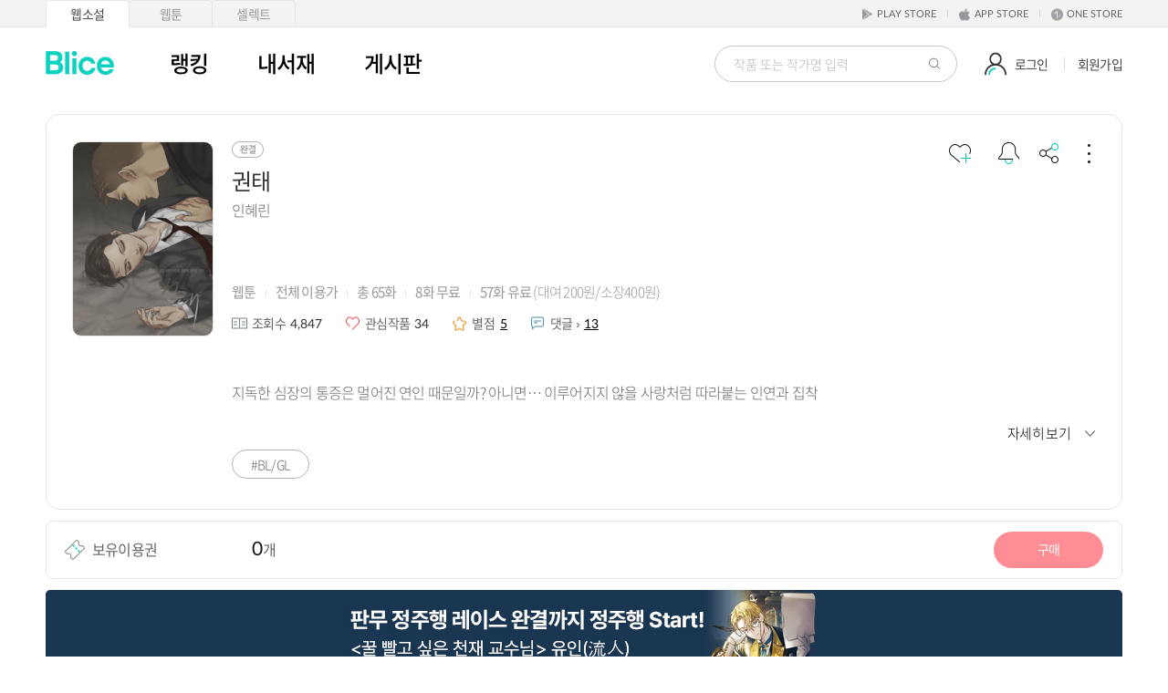

--- FILE ---
content_type: text/html;charset=UTF-8
request_url: https://www.blice.co.kr/web/detail.kt?novelId=72442
body_size: 30317
content:




<!DOCTYPE html>
<html xmlns="http://www.w3.org/1999/xhtml">
<head>
	<meta charset="UTF-8">
	<title>권태 | 블라이스</title>
	<meta name="description" content="무료 웹소설, 웹툰, 무제한 정액제 셀렉트 제공! 자유 연재 플랫폼">
    <meta name="keywords" content="블라이스,블라이스셀렉트,셀렉트,blice,웹소설,웹툰,자유연재,무료연재,웹툰연재,소설연재,연재플랫폼,장르소설,만화,로맨스,판타지,무협,필수팩">
	<meta property="og:type" content="article">
    
    	
    	
		    <meta property="og:title" content="권태">
			<meta property="og:url" content="https://www.blice.co.kr/web/detail.kt?novelId=72442">
		    <meta property="og:image" content="https://cds.blice.co.kr/download?file=/img/novelcover/thumb/2023/12/11/nci_1702286126678.jpeg">
			<meta property="og:description" content="지독한 심장의 통증은 멀어진 연인 때문일까? 아니면… 이루어지지 않을 사랑처럼 따라붙는 인연과 집착">
		
		
		
	
	<meta property="og:article:author" content="블라이스">
	<meta property="og:article:author:url" content="https://www.blice.co.kr/">
	<meta property="og:image:width" content="300"/>
	<meta property="og:image:height" content="300"/>
	<meta property="og:site_name" content="블라이스">

	<meta name="twitter:title" content="블라이스-웹소설, 웹툰, 정액제 셀렉트, 연재 플랫폼">
	<meta name="twitter:description" content="무료 웹소설, 웹툰, 무제한 정액제 셀렉트 제공! 자유 연재 플랫폼">
	<meta name="twitter:url" content="https://www.blice.co.kr/">
	<meta name="twitter:image" content="https://www.blice.co.kr/pcweb/img/favicon/share.png">
	<meta name="twitter:card" content="summary">

	<link rel="canonical" href="https://www.blice.co.kr/">
	<meta name="viewport" content="width=device-width, initial-scale=1.0, user-scalable=0">
	<meta name="format-detection" content="telephone=no, address=no, email=no">
    <meta http-equiv="X-UA-Compatible" content="ie=edge">

    <!-- s: 20180430 수정 || 파비콘 링크 추가 -->
    <link rel="apple-touch-icon-precomposed apple-touch-icon" sizes="180x180" href="/pcweb/img/favicon/apple-touch-icon-180x180-precomposed.png">
    <link rel="apple-touch-icon-precomposed apple-touch-icon" sizes="167x167" href="/pcweb/img/favicon/apple-touch-icon-167x167-precomposed.png">
    <link rel="apple-touch-icon-precomposed apple-touch-icon" sizes="152x152" href="/pcweb/img/favicon/apple-touch-icon-152x152-precomposed.png">
    <link rel="apple-touch-icon-precomposed apple-touch-icon" sizes="144x144" href="/pcweb/img/favicon/apple-touch-icon-144x144-precomposed.png">
    <link rel="apple-touch-icon-precomposed apple-touch-icon" sizes="120x120" href="/pcweb/img/favicon/apple-touch-icon-120x120-precomposed.png">
    <link rel="apple-touch-icon-precomposed apple-touch-icon" sizes="114x114" href="/pcweb/img/favicon/apple-touch-icon-114x114-precomposed.png">
    <link rel="apple-touch-icon-precomposed apple-touch-icon" sizes="76x76" href="/pcweb/img/favicon/apple-touch-icon-76x76-precomposed.png">
    <link rel="apple-touch-icon-precomposed apple-touch-icon" sizes="72x72" href="/pcweb/img/favicon/apple-touch-icon-72x72-precomposed.png">
    <link rel="apple-touch-icon-precomposed apple-touch-icon" sizes="60x60" href="/pcweb/img/favicon/apple-touch-icon-60x60-precomposed.png">
    <link rel="apple-touch-icon-precomposed" href="/pcweb/img/favicon/apple-touch-icon-57x57-precomposed.png">
    <!-- e: 20180430 수정 || 파비콘 링크 추가 -->
    <link rel="shortcut icon" sizes="256x256" href="/pcweb/img/favicon/favicon_256x256.png">
    <link rel="shortcut icon" sizes="196x196" href="/pcweb/img/favicon/favicon_196x196.png">
    <link rel="shortcut icon" sizes="128x128" href="/pcweb/img/favicon/favicon_128x128.png">
    <link rel="shortcut icon" sizes="48x48" href="/pcweb/img/favicon/favicon_48x48.png">
    <link rel="shortcut icon" sizes="32x32" href="/pcweb/img/favicon/favicon_32x32.png">
    <link rel="shortcut icon" href="/pcweb/img/favicon/favicon_16x16.png">

    <link rel="icon" sizes="128x128" href="/pcweb/img/favicon/favicon_128x128.png" type="image/png">
    <link rel="icon" sizes="64x64" href="/pcweb/img/favicon/favicon_64x64.png" type="image/png">
    <link rel="icon" sizes="32x32" href="/pcweb/img/favicon/favicon_32x32.png" type="image/png">

    
    <meta property="fb:app_id" content="980590672116152" />

	<meta name="msapplication-TileImage" content="/pcweb/img/favicon/apple-touch-icon-144x144-precomposed.png">
	<meta name="msapplication-TileColor" content="#222222">
	
	<!-- 네이버 소유권 확인 -->
	<meta name="naver-site-verification" content="2d3eac4454e9ca5474368279c0e814388df01aab" />
	
	<!-- Global site tag (gtag.js) - Google Analytics -->
	<script async src="https://www.googletagmanager.com/gtag/js?id=G-1TGW37SCEY"></script>

    <!-- Global site tag (wcslog.js) - Naver Analytics -->
    <script type="text/javascript" src="//wcs.naver.net/wcslog.js"></script>

    <!-- Global site tag (ap_pv_v2.0.js) - nasmedia Analytics -->
    <script async src ="//cdnet.nasmob.com/adpacker/js/ap_pv_v2.0.js"></script>

	
	<script type="application/ld+json">
	{
	"@context": "http://schema.org",
	"@type": "Person",
	"name": "Blice",
	"url": "https://www.blice.co.kr/",
		"sameAs": [
		"https://itunes.apple.com/app/id1364274233",
		"https://play.google.com/store/apps/details?id=com.kt.blice",
		"https://m.onestore.co.kr/mobilepoc/apps/appsDetail.omp?prodId=0000726822",
		"https://blog.naver.com/blicenovel",
	    "https://www.facebook.com/blicecokr",
		"https://twitter.com/blice_official",
	    "https://www.instagram.com/blice_official"
		]
	}
	</script>

    <script type="text/javascript">
		// GA 코드
		if (true) {
			var url = "/web/detail.kt";
			window.dataLayer = window.dataLayer || [];
			function gtag(){dataLayer.push(arguments);}
	        gtag('js', new Date());
	         
	        gtag('config', 'G-1TGW37SCEY');
	        gtag('config', 'UA-117086980-1');
		}

		<!-- Google Tag Manager -->
		(function(w,d,s,l,i){w[l]=w[l]||[];w[l].push({'gtm.start':
		new Date().getTime(),event:'gtm.js'});var f=d.getElementsByTagName(s)[0],
		j=d.createElement(s),dl=l!='dataLayer'?'&l='+l:'';j.async=true;j.src=
		'https://www.googletagmanager.com/gtm.js?id='+i+dl;f.parentNode.insertBefore(j,f);
		})(window,document,'script','dataLayer','GTM-NDN8F5F');
		<!-- End Google Tag Manager -->
		
		// 웹사이트 전환 추적 코드
		/*
		!function(e,t,n,s,u,a){e.twq||(s=e.twq=function(){s.exe?s.exe.apply(s,arguments):s.queue.push(arguments);
	    },s.version='1.1',s.queue=[],u=t.createElement(n),u.async=!0,u.src='//static.ads-twitter.com/uwt.js',
	    a=t.getElementsByTagName(n)[0],a.parentNode.insertBefore(u,a))}(window,document,'script');
	    // Insert Twitter Pixel ID and Standard Event data below
	    twq('init','o4rs0');
	    twq('track','PageView');
	    */
	    
	    <!-- Twitter conversion tracking base code -->
	    !function(e,t,n,s,u,a){e.twq||(s=e.twq=function(){s.exe?s.exe.apply(s,arguments):s.queue.push(arguments);
	    },s.version='1.1',s.queue=[],u=t.createElement(n),u.async=!0,u.src='https://static.ads-twitter.com/uwt.js',
	    a=t.getElementsByTagName(n)[0],a.parentNode.insertBefore(u,a))}(window,document,'script');
	    twq('config','o4rs0');
	    <!-- End Twitter conversion tracking base code -->
	    
        // NA 코드
        try {
	        if(!wcs_add) var wcs_add = {};
	
	        wcs_add["wa"] = "310422b0d338a4";
	
	        wcs_do();
     	} catch (e) {
     		console.log(e);
     	}

		// 네이버 프리미어로그분석 스크립트
		try {
			if (!wcs_add) var wcs_add={};
			wcs_add["wa"] = "s_93f8495c79c";
			if (!_nasa) var _nasa={};
			if(window.wcs) {
				wcs.inflow();
				wcs_do(_nasa);
			}
		 } catch (e) {
			console.log(e);
		 }

		function $import(f) {
			var r = "?r=";

            
            r = "?r=2026010817";
            

			document.write("<script type=\"text/javascript\" src=\""+f+r+"\"></s"+"cript>");
		}
		function $importcss(f) {
			var r = "?r=";

            
            r = "?r=2026010817";
            

			document.write("<link href=\""+f+r+"\" rel=\"stylesheet\" type=\"text/css\">");
		}
	</script>
	
	<!-- 카카오SDK -->
	<script src="https://developers.kakao.com/sdk/js/kakao.min.js"></script>

	<script type="text/javascript">
		$import("/pcweb/js/import/ktnovel.pcweb.import.js");
	</script>
	<script type="text/javascript" src="/lib/js/rsa.js"></script>
	<script type="text/javascript" src="/lib/js/jsbn.js"></script>
	<script type="text/javascript" src="/lib/js/prng4.js"></script>
	<script type="text/javascript" src="/lib/js/rng.js"></script>

	<!-- HTML5 shim and Respond.js for IE8 support of HTML5 elements and media queries -->
	<!-- WARNING: Respond.js doesn't work if you view the page via file:// -->
	<!--[if lt IE 9]>
	  <script src="https://oss.maxcdn.com/html5shiv/3.7.2/html5shiv.min.js"></script>
	  <script src="https://oss.maxcdn.com/respond/1.4.2/respond.min.js"></script>
	<![endif]-->

	<!--head Area Start -->
	




<!-- default header name is common Global 변수값 선언-->
<script type="text/javascript">
	var navAgent = navigator.userAgent;
	var isIOS = false;
	// 서비스 타입 일련번호, 웹툰 통합 추가
	var serviceType = "WEBNOVEL";
    GLOBAL_CONF.isLOGIN = 'false';
    GLOBAL_CONF.APPVERSION = "";
    const mainBannerNewUiYn = "Y"; //TODO: 메인배너 새로운 UI 적용 후 삭제

    var selectedService = COMMONJS.getCookie(GLOBAL_CONF.FAVORITE_SERVICE_COOKIE);
    var selectedGenre = COMMONJS.getCookie(GLOBAL_CONF.FAVORITE_GENRE_COOKIE);
	if (!(navAgent.match(/iPhone/i) || navAgent.match(/iPod/i) || navAgent.match(/iPad/i))) {
		isIOS = false;
	} else {
		isIOS = true;
        if (GLOBAL_CONF.APPVERSION >= '01.04.02') {
            GLOBAL_CONF.isIOSVERSION = true;
        }
	}

    // 검색 입력 박스 포커스 여부에 따라 뷰어에서 스페이스 이벤트 활성화, 비활성 처리를 위한 변수
    let isViewerSpacebarActivation = true;

	$(document).ready(function() {
        var cookieday = 365*999;       //cookie day셋팅 999년
        if (window.location.href.indexOf("/viewer.kt") > 0) {

        } else {
            COMMONJS.setCookie("start", 1, cookieday, "/");//회차 페이징 정보
            COMMONJS.setCookie("orderBy", "recent", cookieday, "/");//회차 페이징 정보
        }

        if (GLOBAL_CONF.isLOGIN == "true") {
            GLOBAL_CONF.USERKEY = '0';
            COMMONJS.getStorage(GLOBAL_CONF.USERKEY+'-01',GLOBAL_CONF.USERKEY);
            COMMONJS.getStorage(GLOBAL_CONF.USERKEY+'-02',GLOBAL_CONF.USERKEY);
            COMMONJS.getStorage(GLOBAL_CONF.USERKEY+'-03',GLOBAL_CONF.USERKEY);
            COMMONJS.getStorage(GLOBAL_CONF.USERKEY+'-04',GLOBAL_CONF.USERKEY);

        } else {
            // 로그인이 안되있을 경우 정기결제 관련 쿠키 삭제
            localStorage.removeItem("autoPaymentAgreeTargetDetail");
        }

		var l = location.href;
		var t = $("div.header-bottom").find("ul.gnb-list li");
		//console.log("debug:::l: " + l);
		//console.log("debug:::t: ", t);
		if (l.indexOf('/homescreen/') != -1) {//홈
			//console.log("debug:::homescreen");
			$(t).each(function(index, value) {
				console.log("debug:::t::index: "+ index + " value: " + value);
			    if (index==0) {
			    	$( this ).addClass('active');
			    } else {
			    	$( this ).removeClass('active');
			    }
			});
		} else if (l.indexOf('/ranking/') != -1) {//랭킹
			//console.log("debug:::ranking");
			$(t).each(function(index, value) {
			    if (index==1) {
			    	$( this ).addClass('active');
			    } else {
			    	$( this ).removeClass('active');
			    }
			});
		} else if (l.indexOf('/mylibrary/') != -1 || l.indexOf('/ai/') != -1) {//내서재
			//console.log("debug:::mylibrary");
			$(t).each(function(index, value) {
			    if (index==2) {
			    	$( this ).addClass('active');
			    } else {
			    	$( this ).removeClass('active');
			    }
			});
		} else if (l.indexOf('/documents/') != -1) {//게시판
			//console.log("debug:::documents");
			$(t).each(function(index, value) {
			    if (index==3) {
			    	$( this ).addClass('active');
			    } else {
			    	$( this ).removeClass('active');
			    }
			});
		} else {
			//console.log("debug:::else");
			$(t).each(function(index, value) {//홈
			    if (index==0) {
			    	$( this ).addClass('active');
			    } else {
			    	$( this ).removeClass('active');
			    }
			});
		}

		if ($("#loginErrorType").val() != ""
			&& $("#loginErrorType").val() != "CALLED"
			&& window.location.href.indexOf('/homescreen/') != -1){
    		var errorMessage = "최대 동시 로그인 수를 초과해 로그아웃됩니다.";
			if ($("#loginErrorType").val() == "PASS") {
				errorMessage = "비밀번호 변경으로 인해 로그아웃됩니다. 새로운 비밀번호로 다시 로그인하세요.";
			}
        	alert(errorMessage);
	        // 세션 초기화
	        $.ajax({
	            type : 'POST',
	            url : "/web/homescreen/removeSession.kt",
	            success : function(responseData) {
	            },
	            error: function(request, status, error) {
	                console.log(request + "/" + status + "/" + error);
	            }
			})
    	}

        // 셀렉트 정기결제 미동의 사용자 동의 팝업 호출
        const autoPaymentAgreeTargetDetail = '';
        // 있을 경우 쿠키 저장
        // 쿠키는 갱신만료일시까지 유효함
        // 동의 시 쿠키 삭제 처리함
        if (autoPaymentAgreeTargetDetail != "") {
            const autoPaymentAgreeTargetDetailJson = JSON.parse(autoPaymentAgreeTargetDetail);

            // 정기결제동의 만료일
            let autoPaymentExpireDtText = COMMONJS.convertDateText(autoPaymentAgreeTargetDetailJson.autoPaymentExpireDt);
            autoPaymentExpireDtText += " 23:59";
            const expireTimestamp = Date.parse(autoPaymentAgreeTargetDetailJson.autoPaymentExpireDt + " 23:59:59");
            // 정기결제 예정일
            const paymentScheduledDtText = COMMONJS.convertDateText(autoPaymentAgreeTargetDetailJson.paymentScheduledDt);

            console.log(autoPaymentExpireDtText);
            console.log(paymentScheduledDtText);

            autoPaymentAgreeTargetDetailJson.autoPaymentExpireDt = autoPaymentExpireDtText;
            autoPaymentAgreeTargetDetailJson.paymentScheduledDt = paymentScheduledDtText;

            autoPaymentAgreeTargetDetailJson.cardFullName = `${autoPaymentAgreeTargetDetailJson.cardName}(${autoPaymentAgreeTargetDetailJson.cardNo})`;

            const autoPaymentAgreeTargetDetailObject = {
                autoPaymentAgreeTargetDetail: autoPaymentAgreeTargetDetailJson,
                expire: expireTimestamp
            }

            localStorage.setItem("autoPaymentAgreeTargetDetail", JSON.stringify(autoPaymentAgreeTargetDetailObject));
        } else {
            // 데이터가 없을 경우 쿠키 삭제해야함
            localStorage.removeItem("autoPaymentAgreeTargetDetail");
        }

        // 쿠키 정보가 있을 경우 셀렉트 정기결제 동의 팝업 호출 프로세스 진행
        if (localStorage.getItem("autoPaymentAgreeTargetDetail") != null) {
            const autoPaymentAgreeTargetDetailObject = JSON.parse(localStorage.getItem("autoPaymentAgreeTargetDetail"));
            const autoPaymentAgreeTargetDetailString = autoPaymentAgreeTargetDetailObject.autoPaymentAgreeTargetDetail;

            // 만료 시간 지났을 경우 쿠키 삭제
            if (Date.now() > autoPaymentAgreeTargetDetailObject.expire) {
                localStorage.removeItem("autoPaymentAgreeTargetDetail");
            } else { // 만료 시간이 지나지 않았을 경우 팝업 호출
                let benefitsTitle = "1개월 무료";
                // 쿠폰 증액의 경우 문구 호출
                if (autoPaymentAgreeTargetDetailString.increaseCouponSeq != null) {
                    benefitsTitle = autoPaymentAgreeTargetDetailString.freePeriod + "개월 할인";
                }
                $("#autoPaymentNoticeMainPopup span[name=benefitsTitle]").text(benefitsTitle);
                $("#autoPaymentNoticeMainPopup span[name=cashPrdNm]").text(autoPaymentAgreeTargetDetailString.cashPrdNm);
                $("#autoPaymentNoticeMainPopup span[name=paymentScheduledDt]").text(autoPaymentAgreeTargetDetailString.paymentScheduledDt);
                $("#autoPaymentNoticeMainPopup span[name=cardFullName]").text(autoPaymentAgreeTargetDetailString.cardFullName);
                $("#autoPaymentNoticeMainPopup span[name=autoPaymentExpireDt]").text(autoPaymentAgreeTargetDetailString.autoPaymentExpireDt);
                $("#autoPaymentNoticeMainPopup span[name=paymentDay]").text(autoPaymentAgreeTargetDetailString.paymentDay);

                $("#autoPaymentNoticeMainPopup").modal("show");
            }
        }

		$("div.header-bottom").find("ul.gnb-list li").off().on("click", function() {
			//alert("selectedService: " + selectedService)
			//alert("selectedGenre: " + selectedGenre)
			var menuIdx = $(this).index();
			var urlParams = new URLSearchParams();
			if (serviceType.length > 0) {
				urlParams.append("service", serviceType);
			}

			if (menuIdx == 0) {	// 서브메뉴-홈(Blice)
				var params = "";
				location.href = "/web/homescreen/main.kt?" + urlParams;
			} else if (menuIdx == 1) {	// 서브메뉴-랭킹
				//#2851
				urlParams.append("chGenreCategoryCd", selectedGenre);
				location.href = "/web/ranking/listRanking.kt?" + urlParams;
				//location.href="/web/ranking/listRanking.kt?chGenreCategoryCd="+selectedGenre;
			/*
			} else if (menuIdx == 2) {	// 서브메뉴-내서재
				location.href="/web/ranking/listRanking.kt?chGenreCategoryCd="+selectedGenre;
			}
			*/
			} else if (menuIdx == 2) {	// 서브메뉴-게시판
				if (GLOBAL_CONF.isLOGIN == "true") {
					location.href = "/web/mylibrary/retrieveRecentNovelList.kt";
				} else {
					$("input:hidden[name=prevUrl]").val("/web/mylibrary/retrieveRecentNovelList.kt");
					fn_service_login.getInfo();
				}
			}
		});

		/* 최상단 이벤트  */
		// 웹소설 클릭 이벤트
    	$("#serviceWebnovel").on("click", function() {
    		//alert("service: 1");
    		var params = {"serviceType" : "WEBNOVEL"};
    		_saveCookieServiceType(params);
    		selectedGenre = "GR100";
    	});

		// 웹툰 클릭 이벤트
    	$("#serviceWebtoon").on("click", function() {
    		//alert("service: 3");
    		var params = {"serviceType" : "WEBTOON"};
    		_saveCookieServiceType(params);
    		selectedGenre = "GR400";
    	});

		// 셀렉트 클릭 이벤트
    	$("#serviceFlatrate").on("click", function() {
    		//alert("service: 2");
    		var params = {"serviceType" : "FLATRATE"};
    		_saveCookieServiceType(params);
    		selectedGenre = "GR200";
    	});

        $('#searchMainBtnGo').on('click',function() {
            window.location.href="/web/search/main.kt?service=" + selectedService;
    	});
        $(".btn-gift").on('click', function(e) {
            window.location.href="/web/gift/list.kt";
        });
        $(".btn-cash").on('click', function(e) {
            window.location.href="/web/payment/cash/history.kt";
        });
        $(".btn-msg-top").on('click', function(e) {
            window.location.href="/web/msg/msgRoom.kt";
        });

    	// 패스워드에 스페이바 불가 처리
    	$('#secure_numberInit').on('keypress', function(e) {
            if (e.which == 32) {
            	return false;
            }
        });
    	// 패스워드에 스페이바 불가 처리
    	$('#confirm_secure_numberInit').on('keypress', function(e) {
            if (e.which == 32) {
            	return false;
            }
        });

        var isDupLogin = "";

        if (isDupLogin == "true") {
        	// alert("고객님의 ID로 지금 다른 기기에서 서비스 이용 중인 관계로 현재 기기에서 로그아웃 되었습니다.\n\r본인이 아닐 경우엔 비밀번호 변경하시고 고객센터를 통해 신고해 주시기 바랍니다.");
    	}

		var findPwdYn = "";

		if (findPwdYn == 'Y') {
			$("#old_secure_numberInit").val("");
			$("#secure_numberInit").val("");
			$("#confirm_secure_numberInit").val("");
			$("#secure_numberInit").focus();
			$("#popupChangePw").modal("show");
		}

        //_getGiftAcceptCount();

        const loginInducementPopupYn = 'N';
    	if (loginInducementPopupYn == "Y") {
    		$("#loginInducementPopup").modal("show");
    	}

    	$("#goLoginCancelBtn").on("click", function(e) {
			e.preventDefault();
	    	$("#loginInducementPopup").modal("hide");
		});

		$("#goLoginBtn").on("click", function(e) {
			e.preventDefault();
			const loginInducementSeq = 'null';
			const prev_url = new URL(location.href)
			const prev_url_path = prev_url.pathname;

        	$.ajax({
    			type : "POST",
    			url : `/event//addLoginClickCount.kt`,
    			success : function(result) {
    				var alertMessage = "";

    				if (result.code == "SUC_PROC_0000") {
    					$("#loginInducementPopup").modal("hide");
    					$("#btnLogin").trigger("click");
    				} else {
    					alertMessage = result.message;
    					alert(alertMessage);
    				}
    			}
    		});
        });

        // 엔터키 입력
        document.getElementById("mainSearchTextInput").addEventListener("keyup", function (e) {
            if (e.key === "Enter") {
                e.preventDefault();
                document.getElementById("mainSearchBtn").click();
            }
        });

        // 검색 버튼 클릭
        $("#mainSearchBtn").on("click", function(e) {
            e.preventDefault();
			var keyword = $.trim($('#mainSearchTextInput').val());
            var maxByte = 100;
            var wordlen =(maxByte / 2);

            if (keyword == "" || keyword == null) {
                $('#alertModalSearch').modal('show');
            } else if(keyword.length < 2) {

                $('#alertModalSearch1').modal('show');
                $('#mainSearchTextInput').focus();

                return false;
            } else if (keyword.length > wordlen) {
                var totalByte = 0;
                var len = 0;
                var oneChar = "";
                var str2 = "";

                for (var i = 0; i < keyword.length; i++) {
                    oneChar = keyword.charAt(i);
                    if (escape(oneChar).length > 4) {
                        totalByte += 2;
                    } else {
                        totalByte++;
                    }
                    // 입력한 문자 길이보다 넘치면 잘라내기 위해 저장
                    if (totalByte <= maxByte) {
                        len = i + 1;
                    }
                }

                alert(wordlen+"자를 초과 입력 할 수 없습니다.");

                str2 = keyword.substr(0, len);

                $("#mainSearchTextInput").val(str2);
            } else {
                keyword = keyword.replace(/[\u00A0]/g, " ");

                var url = "/web/search/resultBytype.kt?keyword=" + encodeURI(keyword);
                window.location.href = url;
            }
        });

        $("#mainSearchTextInput").focus(function() {
            // 포커스의 경우 뷰어에서 스크롤 이벤트 비활성화
            isViewerSpacebarActivation = false;
        });

        $("#mainSearchTextInput").focusout(function() {
            // 포커스 아웃의 경우 뷰어에서 스크롤 이벤트 활성화
            isViewerSpacebarActivation = true;
        });

        $("#autoPaymentNoticeMainPopup button[name=modifyAutoPaymentAgreeBtn]").off().on("click", function(e){
            e.preventDefault();

            // 쿠키 정보가 있을 경우 셀렉트 정기결제 동의 팝업 호출 프로세스 진행
            if (localStorage.getItem("autoPaymentAgreeTargetDetail") != null) {
                const autoPaymentAgreeTargetDetailObject = JSON.parse(localStorage.getItem("autoPaymentAgreeTargetDetail"));
                const autoPaymentAgreeTargetDetailString = autoPaymentAgreeTargetDetailObject.autoPaymentAgreeTargetDetail;

                // 만료 시간 지났을 경우 쿠키 삭제
                if (Date.now() > autoPaymentAgreeTargetDetailObject.expire) {
                    localStorage.removeItem("autoPaymentAgreeTargetDetail");
                    $("#autoPaymentNoticeMainPopup").modal("hide");
                } else { // 만료 시간이 지나지 않았을 경우 팝업 호출
                    const billKeySeq = autoPaymentAgreeTargetDetailString.billKeySeq;
                    $.ajax({
                        type : "POST",
                        url : `/payment/v1/secured/${billKeySeq}/auto-payment-agree.kt`,
                        dataType : "json",
                        contentType : "application/json; charset=utf-8",
                        success : function(result) {
                            if (result.code == "SUC_PROC_0000" && result.response) {
                                localStorage.removeItem("autoPaymentAgreeTargetDetail");
                                alert("셀렉트 구독 갱신이 완료되었습니다.\n구독은 MY>셀렉트 메뉴에서 관리하실 수 있습니다.");
                                // 마이페이지에서 갱신 시 페이지 리로드
                                if (location.pathname.indexOf("/web/my/main.kt") > -1) {
                                    location.reload();
                                }
                            } else {
                                alert("셀렉트 구독 갱신이 실패했습니다.\n다시 시도해 주세요.");
                            }
                        },
                        error: function(request, status, error) {
                            console.log(request + "/" + status + "/" + error);
                            alert("셀렉트 구독 갱신이 실패했습니다.\n다시 시도해 주세요.");
                        },
                        complete: function(){
                            $("#autoPaymentNoticeMainPopup").modal("hide");
                        }
                    });
                }
            }
        });
	});

	/*
    // 선호 장르 타입을 저장한다.
	function _save_cookie_genre(params, callback) {
		console.log(params);
	    $.ajax({
            type : 'POST',
            url : "/web/homescreen/save_cookie_bi_pop.kt",
            dataType : 'json',
            contentType : "application/json",
            data : JSON.stringify(params),
            success : function(responseData) {
                callback();
            },
            error : function(request, status, error) {
                console.log(request + "/" + status + "/" + error);
                regProc = false;
            }
	     });
	}
     */
    // 선호 장르 타입을 저장한다.
	function _save_cookie_genre(params, redirectUrl) {
		console.log(params);
	    $.ajax({
            type : 'POST',
            url : "/web/homescreen/save_cookie_bi_pop.kt",
            dataType : 'json',
            contentType : "application/json",
            data : JSON.stringify(params),
            success : function(responseData) {
                if (redirectUrl) {
                	//alert(redirectUrl)
	            	location.href = "/web/homescreen/main.kt?" + redirectUrl;
                }
            },
            error : function(request, status, error) {
                console.log(request + "/" + status + "/" + error);
                regProc = false;
            }
	     });
	}
	// 선호 서비스 타입을 저장한다.
	function _saveCookieServiceType(params) {
		console.log(params);
		//alert(JSON.stringify(params));
		var _url = "/web/homescreen/save-service-type.kt";
	    $.ajax({
            type : 'POST',
            url : _url,
            dataType : 'json',
            contentType : "application/json",
            data : JSON.stringify(params),
            success : function(responseData) {
            	location.href = "/web/homescreen/main.kt?service=" + params.serviceType;
            },
            error : function(request, status, error) {
                console.log(request + "/" + status + "/" + error);
                regProc = false;
            }
	     });
	}

    function _getGiftAcceptCount() {
        var param = {
            login:GLOBAL_CONF.isLOGIN
            , isLogin:GLOBAL_CONF.isLOGIN
            , userSeq:GLOBAL_CONF.USERKEY};

        $.ajax({
            type : 'POST',
            url : "/gift/v1/unaccept.kt",
            dataType : 'json',
            contentType: "application/json",
            data: JSON.stringify(param),
            success : function(result) {
                var  acceptCount = result.response;
                if (acceptCount > 0 && acceptCount <= 99) {
                    $("#giftCnt").css('display','');
                    // $("#giftCnt").text(acceptCount);
                    $("#giftCnt").text('N');
                } else if (acceptCount > 0 && acceptCount > 99) {
                    $("#giftCnt").css('display','');
                    // $("#giftCnt").text(acceptCount+"\+");
                    $("#giftCnt").text('N');
                } else {
                    $("#giftCnt").css('display','none');
                }
            },
            error: function(request, status, error) {
                console.log(request + "/" + status + "/" + error);
            }
        }); // End Ajax Request
    }

    function encPw(value) {
    	try {
    		var rsa = new RSAKey();
    		rsa.setPublic($("#modulus").val(),$("#exponent").val());
    		var enStr = rsa.encrypt(value);
			return enStr;
    	} catch(e) {
    		;
    	}
    	return null;
    }

    function closePopSNS3() {
    	var userSeq = $("#sns_seq").val();
	  	if ( userSeq != "" && userSeq != "0" && COMMONJS.getCookie("popSNS3_"+userSeq) == null) {
	  		COMMONJS.setCookie("popSNS3_"+userSeq, "true", 30, "/");	// 팝업창 30일
	 	}
	  	$("#popupLoginSNS3").modal("hide");
	  	location.href = getRedirectUrl();
    }

    function callTelecomService() {
        // 로그인 상태일 경우에만 호출
        if (GLOBAL_CONF.USERKEY != 0) {
            // 쿠기 값이 있을 경우 호출 안함
            if (localStorage.getItem("isCallTelecomService") != null) {
                const callTelecomObjectString = JSON.parse(localStorage.getItem("isCallTelecomService"));

                // 만료 시간 지났을 경우 쿠키 삭제
                if (Date.now() > callTelecomObjectString.expire) {
                    localStorage.removeItem("isCallTelecomService");
                } else {
                    return false;
                }
            }

            // 만료 시간 5초
            // 혹여나 쿠키가 남았을 경우 처리하기 위함
            const callTelecomObject = {
                isCallTelecomService: true,
                expire: Date.now() + 5000
            }

            localStorage.setItem("isCallTelecomService", JSON.stringify(callTelecomObject));

            $("#isCallTelecomService").val("N");
            $.ajax({
                type : "POST",
                url : "/api/usr/v1/telecom/service.kt",
                dataType : "json",
                contentType : "application/json; charset=utf-8",
                success : function(result) {
                    console.log(result);
                },
                complete : function() {
                    // 완료 후 쿠키 삭제
                    localStorage.removeItem("isCallTelecomService");
                }
            });
        }
    }

</script>
<!-- Facebook Pixel Code -->
<script>
    if (GLOBAL_CONF.isAPP || window.location.href.indexOf("/join.kt") > 0) {
        function fbq(f,b,e) {
            return;
        }
    } else {
        !function(f,b,e,v,n,t,s) {
        	if (f.fbq) return;n=f.fbq=function() {
        		n.callMethod?n.callMethod.apply(n,arguments):n.queue.push(arguments)
        	};
            if (!f._fbq)f._fbq=n;n.push=n;n.loaded=!0;n.version='2.0';
            n.queue=[];t=b.createElement(e);t.async=!0;
            t.src=v;s=b.getElementsByTagName(e)[0];
            s.parentNode.insertBefore(t,s)}(window, document,'script', 'https://connect.facebook.net/en_US/fbevents.js');
        fbq('init', '1896042797152385');
        fbq('track', 'PageView');
    }
</script>

<noscript><img height="1" width="1" style="display:none" src="https://www.facebook.com/tr?id=1896042797152385&ev=PageView&noscript=1"/></noscript>
<!-- End Facebook Pixel Code -->

<form name="frmMylibrary" method="post">
</form>
<input type="hidden" id="isDupLogin" value="false"/>
<input type="hidden" id="loginErrorType" value=""/>
<input type="hidden" id="keySeq" name="keySeq" value="">
<input type="hidden" id="modulus" name="modulus" value="">
<input type="hidden" id="exponent" name="exponent" value="">

<div class="skip-nav">
	<a href="#header">메뉴 바로가기</a>
	<a href="#contents">메뉴 건너뛰고 본문으로 가기</a>
</div>
<div id="header" class="header-wrap header-home">
	<div class="header-top">
		<div class="inner-wrap">
			<ul class="novel-type-wrap">
                <li class="active" id="serviceWebnovel"><a href="javascript:void(0);">웹소설</a></li>
				<li class="" id="serviceWebtoon"><a href="javascript:void(0);">웹툰</a></li>
				<li class="" id="serviceFlatrate"><a href="javascript:void(0);">셀렉트</a></li>
			</ul>
			<div class="store-list-wrap">
				<ul class="store-list">
					<li><a href="https://play.google.com/store/apps/details?id=com.kt.blice" class="play-store">PLAY STORE</a></li>
					<li><a href="https://itunes.apple.com/kr/app/%EB%B8%94%EB%9D%BC%EC%9D%B4%EC%8A%A4/id1364274233?mt=8" class="app-store">APP STORE</a></li>
					<li><a href="https://m.onestore.co.kr/mobilepoc/apps/appsDetail.omp?prodId=0000726822" class="one-store">ONE STORE</a></li>
				</ul>
			</div>
		</div>
	</div>
	<div class="header-bottom">
		<div class="inner-wrap">
			<div class="gnb-wrap">
				<ul class="gnb-list">
					<li>
						<h1>
							<a href="javascript:void(0);"><img src="/pcweb/img/common/icon_bi.png" id="bi-img" alt="Blice" onerror="this.src='/pcweb/img/common/icon_bi.png';"></a>
						</h1>
					</li>
					<li><a href="javascript:void(0);">랭킹</a></li>
					<li><a href="javascript:void(0);">내서재</a></li>
                    <li><a href="/web/documents/list.kt">게시판</a></li>
				</ul>
			</div>
			<div class="right-wrap">
                <!-- s: 검색창 공통 노출 -->
                <div class="top-search-wrap">
                    <input type="text" class="btn-search-top" placeholder="작품 또는 작가명 입력" id="mainSearchTextInput" maxlength="51" autocomplete="one-time-code" autocorrect="off" autocapitalize="off" spellcheck="false"/>
                    <button class="btn-search-icon" id="mainSearchBtn">검색</button>
                </div>
                <!-- e: 검색창 공통 노출 -->

				<!-- s: 로그인전 노출 -->
				
					<button type="button" class="btn-login" id="btnLogin">로그인</button>
                    <!-- s: 20181015 회원가입버튼 -->
                    <button type="button" class="btn-signup" id="btnJoin">회원가입</button>
                    <!-- e: 20181015 회원가입버튼 -->
				
				<!-- e: 로그인전 노출 -->
				<!-- s: 로그인시 노출 -->
				
				<!-- e: 로그인시 노출 -->

			</div>
		</div>
    </div>

	

</div>


<!-- s: 팝업 -->
    <div class="modal" id="popupLogin" tabindex="-1" role="dialog" aria-label="로그인 팝업" aria-hidden="true">
        <div class="modal-dialog modal-dialog-centered modal-login login-sm" role="document">
            <div class="modal-content">
                <div class="modal-header">
                    <!-- <h4 class="modal-title">기본 Modal 팝업</h4> -->
                    <button type="button" class="close" data-dismiss="modal" aria-label="Close">
                        <span aria-hidden="true">닫기 버튼</span>
                    </button>
                </div>
                <div class="modal-body login-wrap">
                    <div class="section">
                        <div class="login-wrap-inner">
                            <h2><img class="bi-login" src="/pcweb/img/join/bi_join.png" alt="BI 이미지"></h2>
                            <div class="login-form-wrap">
                            <form id="loginForm">
								<input type="hidden" id="idSaveYn" name="idSaveYn" value="" />
								<input  type="hidden" id="prevUrl" name="prevUrl" value="">

                                <div class="input-wrap">
                                    <div class="input-wrap-inner input-id">
                                        <input type="email" id="userid" name="userid" placeholder="아이디(이메일)">
                                    </div>
                                    <div class="input-wrap-inner input-pw">
                                        <input type="password" id="passwd" name="passwd" placeholder="비밀번호">
                                    </div>
                                </div>
                                <div class="checkbox-wrap">
                                    <span class="radio-check-wrap gray-type">
                                        <input id="chk" type="checkbox">
                                        <label for="chk">아이디 저장</label>
                                    </span>
                                </div>
                            </form>
                                <button id="ktnovelLogin" class="btn btn-round btn-block">로그인</button>
                            </div>
                            <div class="login-util-wrap">
                                <ul class="login-util-list" id="loginUtilList">
                                    <li><a href="/web/user/join.kt">회원가입</a></li>
                                    <li><a href="javascript:void(0);" id="findId">아이디 찾기</a></li>
                                    <li><a href="javascript:void(0);" id="findPwd" >비밀번호 찾기</a></li>
                                </ul>
                            </div>
                        </div>
                    </div>
                    <div class="social-login-wrap" id="socialWrap">
                    	<a href="javascript:void(0);" id="naver_login" class="social-login naver">네이버</a>
                    	<a href="javascript:void(0);" id="kakao_login" class="social-login kakao">카카오톡</a>
                        
                        
                        <a href="javascript:void(0);" id="ctn_login" class="social-login ctn">휴대폰번호</a>
                        
                    </div>
                </div>
            </div>
        </div>
    </div>
    <!-- e: 팝업 -->

    <div class="modal" id="facebook_login_alert" tabindex="-1" role="dialog" aria-label="페이스북 로그인 오류 팝업" aria-hidden="true">
       	<div class="modal-dialog modal-dialog-centered" role="document">
       		<div class="modal-content">
       			<div class="modal-body no-header">
       				<p class="pop-title icon-denied">페이스북 로그인 오류</p>
       				<p class="pop-desc">
            				페이스북 로그인 오류가 발생하여 아래 방법으로 로그인 부탁드립니다.<br />
       					1. 블라이스 로그인창 하단 '비밀번호 찾기' 선택<br/>
						2. 이메일(페이스북 아이디) 입력 후 비밀번호 설정<br/>
						3. 블라이스 로그인창에서 '이메일/비밀번호'로 로그인<br/>
       				</p>
       			</div>
       			<div class="modal-footer full-btn">
       				<button type="button" class="btn" data-dismiss="modal">확인</button>
       			</div>
       		</div>
       	</div>
       </div>

    <!-- s: 팝업 -->
    <div class="modal" id="popupLoginSNS" tabindex="-1" role="dialog" aria-label="SNS 로그인 팝업" aria-hidden="true">
        <div class="modal-dialog modal-dialog-centered modal-login" role="document">
            <div class="modal-content">
                <div class="modal-header">
                    <!-- <h4 class="modal-title">기본 Modal 팝업</h4> -->
                    <button type="button" class="close" data-dismiss="modal" aria-label="Close">
                        <span aria-hidden="true">닫기 버튼</span>
                    </button>
                </div>
                <div class="modal-body login-wrap sns-wrap"><!-- [D]20181016 클래스 sns-wrap 추가 -->
                    <div class="section">
                        <div class="login-wrap-inner">
                            <h2><img class="bi-login" src="/pcweb/img/join/bi_join.png" alt="BI 이미지"></h2>
                            <!-- 20181016 -->
                            <div class="login-form-wrap sns-login-btn-wrap">
                                <button type="button" class="btn btn-line btn-block btn-gray btn-naver" id="sp_naverJoin">네이버 회원가입</button>
                                <button type="button" class="btn btn-line btn-block btn-gray btn-kakaoid" id="sp_kakaoJoin">카카오톡 회원가입</button>
                                
                                
                                
                                <button type="button" class="btn btn-line btn-block btn-gray btn-ctn" id="sp_ctnJoin">휴대폰번호 회원가입</button>
                                
                             	<button type="button" class="btn btn-line btn-block btn-gray btn-email" id="sp_emailJoin">이메일 회원가입</button>
                            </div>
                            <!-- //20181016 -->
                        </div>
                    </div>
                </div>
            </div>
        </div>
    </div>
    <!-- e: 팝업 -->

    <!-- s: 팝업 -->
    <div class="modal" id="popupLoginKT" tabindex="-1" role="dialog" aria-label="KT 로그인 팝업" aria-hidden="true">
        <div class="modal-dialog modal-dialog-centered modal-login" role="document">
            <div class="modal-content">
                <div class="modal-header">
                    <!-- <h4 class="modal-title">기본 Modal 팝업</h4> -->
                    <button type="button" class="close" data-dismiss="modal" aria-label="Close">
                        <span aria-hidden="true">닫기 버튼</span>
                    </button>
                </div>
                <div class="modal-body login-wrap kt-wrap">
                    <div class="section">
                        <div class="login-wrap-inner">
                        <form id="loginFormKT">
                        	<input type="hidden" id="userSeqKT"	name="userSeqKT" value="">
                			<input type="hidden" id="ollehIdSaveYn" name="ollehIdSaveYn" value="" />
                			<input type="hidden" id="idfgKT" name="idfg" value="" >
                            <h2><img class="bi-login" src="/pcweb/img/join/bi_join.png" alt="BI 이미지"></h2>
                            <p class="desc-wrap-top">
                                KT 아이디를 입력해 주세요.<br>
                                편리한 SNS 가입도 동일한 혜택을 누릴 수 있습니다.
                            </p>
                            <div class="login-form-wrap">
                                <div class="input-wrap">
                                    <div class="input-wrap-inner input-id">
                                        <input type="text" id="useridKT" name="userid" value="" placeholder="KT 아이디">
                                    </div>
                                    <div class="input-wrap-inner input-pw">
                                        <input type="password" id="passwdKT" name="passwd" placeholder="KT 비밀번호">
                                    </div>
                                </div>
                                <div class="checkbox-wrap">
                                    <span class="radio-check-wrap gray-type">
                                        <input id="chkKT" type="checkbox">
                                        <label for="chkKT">아이디 저장</label>
                                    </span>
                                </div>
                                <button type="submit" id="ktnovelLoginKT" class="btn btn-round btn-block">로그인</button>
                            </div>
                            <div class="login-util-wrap">
                                <ul class="login-util-list">
                                    <li><a href="javascript:void(0);" id="findKtId">KT아이디 찾기</a></li>
                                    <li><a href="javascript:void(0);" id="findKtPwd">KT비밀번호 찾기</a></li>
                                </ul>
                            </div>
                            </form>
                        </div>
                    </div>
                </div>
            </div>
        </div>
    </div>
    <!-- e: 팝업 -->

    <div class="modal" id="popupFindIdCert" tabindex="-1" role="dialog" aria-label="휴대폰 인증으로 아이디 찾기 팝업" aria-hidden="true">
        <div class="modal-dialog modal-dialog-centered modal-login" role="document">
            <div class="modal-content">
                <div class="modal-header title-center">
                    <h4 class="modal-title">아이디 찾기</h4>
                    <button type="button" class="close" data-dismiss="modal" aria-label="Close">
                        <span aria-hidden="true">닫기 버튼</span>
                    </button>
                </div>
                <div class="modal-body find-id-wrap">
                    <div class="section">
                        <div class="section-inner text-center">
                            <div class="img-wrap">
                                <img src="/pcweb/img/join/icon_join_find_id_phone.png" alt="휴대폰 이미지">
                            </div>
                            <p class="page-title">인증하신 휴대폰 번호를 입력해 주세요.</p>
                            <p class="page-desc">
                                회원가입시 휴대폰 인증을 하지 않으신 경우,<br />
                                아이디 찾기 서비스 이용이 불가합니다.
                            </p>
                        </div>
                    </div>
                </div>
                <div class="modal-footer full-btn">
                    <button type="button" id="phoneAuthFindId" class="btn">등록된 휴대폰 번호로 휴대폰 인증</button>
                </div>
            </div>
        </div>
    </div>

    <div class="modal" id="popupFindPwCert" tabindex="-1" role="dialog" aria-label="비밀번호 찾기 팝업" aria-hidden="true">
        <div class="modal-dialog modal-dialog-centered modal-login" role="document">
            <div class="modal-content">
                <div class="modal-header title-center">
                    <h4 class="modal-title">비밀번호 찾기</h4>
                    <button type="button" class="close" data-dismiss="modal" aria-label="Close">
                        <span aria-hidden="true">닫기 버튼</span>
                    </button>
                </div>
                <div class="modal-body find-pw-wrap">
                    <div class="section">
                        <form id="pwForm">

                        <div class="section-inner text-center">
                            <div class="img-wrap">
                                <img src="/pcweb/img/join/icon_join_find_pw_lock.png" alt="자물쇠 이미지">
                            </div>
                            <p class="page-title">메일로 인증메일이 발송됩니다.</p>
                            <p class="page-desc">
                                가입한 아이디(메일)을 입력해 주세요.
                            </p>
                            <div class="input-wrap">
                                <input type="email" id="useridFindPwd" name="userid" placeholder="아이디(이메일)">
                            </div>
                        </div>
                        </form>
                    </div>
                </div>
                <div class="modal-footer full-btn">
                    <button type="button" class="btn" id="btnFind" >인증메일 발송</button>
                </div>
            </div>
        </div>
    </div>
    <!-- e: 20180411 수정 || 동시접속 차단 알림팝업 type1 ( 'no-header' -> 'msg' 클래스 수정, 'pop-desc' 클래스 삭제 ) -->
                     <div class="modal" id="loginNotiModal" tabindex="-1" role="dialog" aria-label="동시접속 차단 알림 팝업" aria-hidden="true">
                        <div class="modal-dialog modal-dialog-centered" role="document">
                            <div class="modal-content">
                                <div class="modal-body msg">
                                    <p class="pop-desc">
                                         아이디 저장 시, 개인정보 유출 위험에 유의해 주세요.
                                    </p>
                                </div>
                                <div class="modal-footer full-btn">
                                    <button type="button" class="btn" id="continueLogin" data-dismiss="modal">확인</button>
                                </div>
                            </div>
                        </div>
                    </div>
     <div class="modal" id="inactiveAccountPopup" tabindex="-1" role="dialog" aria-label="휴면계정안내 팝업" aria-hidden="true">
                        <div class="modal-dialog modal-dialog-centered" role="document">
                            <div class="modal-content">
                                <div class="modal-body msg">
                                    <p class="pop-title icon-denied">회원님은 현재 사이트 장기간 미이용으로 인해<br /> “휴면회원”으로 전환되어 회원님의 개인정보가<br /> 휴면처리된 상태입니다.</p>
                                    <p class="pop-desc">
                                        휴면을 해제하시려면 [휴면해제]를 눌러주세요.
                                        <span class="text-reddish text-inactive-date" id="drmncyDt"></span>
                                    </p>
                                    <div class="gray-box">
                                        <div class="gray-box-inner">
                                            <h2 class="box-title">휴면회원 적용대상</h2>
                                            <ul class="bullet-list">
                                                <li>Blice 사이트에 1년 이상 로그인하지 않은 회원</li>
                                                <li>5년 이상 구매 기록이 없는 회원</li>
                                            </ul>
                                            <h2 class="box-title">휴면회원 적용내용</h2>
                                            <ul class="bullet-list">
                                                <li>Blice 회원 이용약관 동의 시 수집된 개인정보의 휴면처리</li>
                                            </ul>
                                        </div>
                                    </div>
                                </div>
                                <div class="modal-footer full-btn btn-2">
                                    <button type="button" class="btn btn-gray" id="skipAwake" data-dismiss="modal">취소하기</button>
                                    <button type="button" class="btn" id="awakeSleepBtn">휴면해제하기</button>
                                </div>
                            </div>
                        </div>
                    </div>
                    <div class="modal" id="notValidEmailPopup" tabindex="-1" role="dialog" aria-label="이메일 미인증 안내 팝업" aria-hidden="true">
                        <div class="modal-dialog modal-dialog-centered" role="document">
                            <div class="modal-content">
                                <div class="modal-body msg">
                                    <p class="pop-title icon-denied">이메일 인증이 필요합니다.</p>
                                    <p class="pop-desc">
                                        가입시 인증을 시도한 이메일에 접속하여<br />
        					<span class="text-reddish">인증을 완료</span>한 후 로그인해 주세요.<br /><br />
             				메일이 도착하지 않은 경우 아래 인증메일 재전송을 눌러<br />
             				다시 시도해주세요.<br /><br />
             				인증메일 발송 후 24시간 이내 인증하지 않을 경우<br />
             				개인정보 보호를 위해 모든 정보가 자동 삭제됩니다.
                                    </p>
                                </div>
                                <div class="modal-footer full-btn btn-2">
                                    <button type="button" class="btn btn-gray" id="sendEmail">인증메일 재발송</button>
                                    <button type="button" class="btn" id="emailCancel">확인</button>
                                </div>
                            </div>
                        </div>
                    </div>
                    <div class="modal" id="ageLimitPopup" tabindex="-1" role="dialog" aria-label="법정대리인 동의 팝업" aria-hidden="true">
                        <div class="modal-dialog modal-dialog-centered" role="document">
                            <div class="modal-content">
                                <div class="modal-body msg">
                                    <p class="pop-title">법정대리인 동의가 필요합니다.</p>
                                    <p class="pop-desc">
                                        만 14세 미만 미성년자는 회원가입을 위해<br />
                                        법정대리인의 동의가 필요합니다.<br /><br />
        			가입하신 메일로 법정대리인 동의 서류를<br />
        			<em>blice@millie.town</em>으로 보내주셔야 하며,<br />
					관리자가 확인한 후에 가입이 승인됩니다.<br /><br />
					가입 후 48시간 이내 서류를 보내지 않을 경우<br />
					개인정보 보호를 위해 모든 정보가 자동 삭제됩니다.
                                    </p>
                                </div>
                                <div class="modal-footer full-btn btn-2">
                                    <button type="button" class="btn btn-gray" id="agreeDocDownload">동의서 다운로드</button>
                                    <button type="button" class="btn" id="ageLimitConfrim">확인</button>
                                </div>
                            </div>
                        </div>
                    </div>
    <!-- s: 계정잠김 팝업 -->
                    <div class="modal" id="accountLockPopup" tabindex="-1" role="dialog" aria-label="계정잠김 팝업" aria-hidden="true">
                        <div class="modal-dialog modal-dialog-centered" role="document">
                            <div class="modal-content">
                                <div class="modal-body msg">
                                    <p class="pop-title icon-denied">관리자에 의해 로그인 잠김 처리된 계정입니다.</p>
                                    <p class="pop-desc">
                                        자세한 내용은 고객센터로 문의해 주세요.</p>
                                </div>
                                <div class="modal-footer full-btn btn-2">
                                    <button type="button" class="btn btn-gray" data-dismiss="modal">닫기</button>
                                    <button type="button" class="btn" id="lockQna">1:1 문의하기</button>
                                </div>
                            </div>
                        </div>
                    </div>
                    <!-- e: 계정잠김 팝업 -->
    <!-- s: CP가입승인 팝업 -->
                    <div class="modal" id="joinCompletePopup" tabindex="-1" role="dialog" aria-label="CP가입승인 팝업" aria-hidden="true">
                        <div class="modal-dialog modal-dialog-centered" role="document">
                            <div class="modal-content">
                                <div class="modal-body msg">
                                    <p class="pop-title icon-complete">요청하신 CP가입이 승인되었습니다.</p>
                                    <p class="pop-desc">
                                        작품화면 상단 메뉴(<span class="menu-img-wrap"><img src="/moweb/img/popup/icon_info_menu.png" alt="메뉴 이미지"></span>)에서 CP권한위임을 신청하세요. <br>
                                        작가의 승인 후 작품의 권한이 위임됩니다.<br>
                                        반드시 작가와 사전 협의 후 위임 요청해주세요.
                                    </p>
                                </div>
                                <div class="modal-footer full-btn">
                                    <button type="button" class="btn" id="cpJoinComplete">확인하기</button>
                                </div>
                            </div>
                        </div>
                    </div>
                    <!-- e: CP가입승인 팝업 -->
                     <!-- s: 20180411 수정 || 정산 정보 등록 완료 팝업 -->
                <div class="modal" id="calculateInfoCompletePopup" tabindex="-1" role="dialog" aria-label="정산 정보 등록 완료 팝업" aria-hidden="true">
                    <div class="modal-dialog modal-dialog-centered" role="document">
                        <div class="modal-content">
                            <div class="modal-body msg">
                                <p class="pop-title icon-complete">정산 정보가 등록되었습니다.</p>
                                <p class="pop-desc">
                                    유료작품을 등록하고,<br />
                                    랭킹에도 도전해 보세요!
                                </p>
                            </div>
                            <div class="modal-footer full-btn">
                                <button type="button" class="btn" id="calculateInfoComplete">확인</button>
                            </div>
                        </div>
                    </div>
                </div>
                <!-- e: 20180411 수정 || 정산 정보 등록 완료 팝업 -->
   				<!-- s: CP가입반려 팝업 -->
                <div class="modal" id="joinRefusePopup" tabindex="-1" role="dialog" aria-label="CP가입승인 팝업" aria-hidden="true">
                    <div class="modal-dialog modal-dialog-centered" role="document">
                        <div class="modal-content">
                            <div class="modal-body msg">
                                <p class="pop-title icon-denied">요청하신 CP가입이 반려되었습니다.</p>
                                <p class="pop-desc">
                                    반려사유 : 서류 미확인<br>
                                    자세한 내용은 고객센터로 문의해 주세요.
                                </p>
                            </div>
                            <div class="modal-footer full-btn btn-2">
                                <button type="button" class="btn btn-gray" id="cpJoinReject" >닫기</button>
                                <button type="button" class="btn" id="cpJoinQna">1:1 문의하기</button>
                            </div>
                        </div>
                    </div>
                </div>
                <!-- e: CP가입반려 팝업 -->

                <!-- s: 20180411 수정 || 정산 정보 등록 미완료 팝업 -->
                <div class="modal" id="calculateInfoIncompletePopup" tabindex="-1" role="dialog" aria-label="정산 정보 등록 미완료 팝업" aria-hidden="true">
                    <div class="modal-dialog modal-dialog-centered" role="document">
                        <div class="modal-content">
                            <div class="modal-body msg">
                                <p class="pop-title icon-denied">정산 정보가 등록되지 않았습니다.</p>
                                <p class="pop-desc">
                                    자세한 내용은 고객센터로 문의해 주세요.
                                </p>
                            </div>
                            <div class="modal-footer full-btn">
                                <button type="button" class="btn" id="calculateInfoIncomplete" >확인</button>
                            </div>
                        </div>
                    </div>
                </div>
                <!-- e: 20180411 수정 || 정산 정보 등록 미완료 팝업 -->
                 <div class="modal" id="alertModal" tabindex="-1" role="dialog" aria-label="기본 Modal 팝업" aria-hidden="true">
        <div class="modal-dialog modal-dialog-centered" role="document">
            <div class="modal-content">
                <div class="modal-header">
                    <h4 class="modal-title">알림</h4>
                    <button type="button" class="close" data-dismiss="modal" aria-label="Close">
                        <span aria-hidden="true">닫기 버튼</span>
                    </button>
                </div>
                <div class="modal-body" id="modal-body-msg"></div>
                <div class="modal-footer full-btn">
                    <button type="button" name="confirmBtn" class="btn" data-dismiss="modal">확인</button>
                </div>
            </div>
        </div>
    </div>

    <!-- s: 팝업 -->
    <div class="modal" id="popupChangePassword" tabindex="-1" role="dialog" aria-label="비밀번호 변경 팝업" aria-hidden="true">
        <div class="modal-dialog modal-dialog-centered modal-login" role="document">
            <div class="modal-content">
                <div class="modal-header title-center">
                    <!-- <h4 class="modal-title"></h4> -->
                    <button type="button" class="close" data-dismiss="modal" aria-label="Close">
                        <span aria-hidden="true">닫기 버튼</span>
                    </button>
                </div>
                <div class="modal-body change-password">
                    <h4>비밀번호 변경 안내드립니다.</h4>
                    <p class="desc">
                        회원님의 개인정보를 안정하게 보호하고 개인정보 도용으로 인한<br />
                        피해 방지를 위해 3개월 이상 비밀번호를 변경하지 않은 경우<br />
                        비밀번호 변경을 안내하고 있습니다. 회원님의 소중한 개인정보<br />
                        보호를 위해서는 주기적인 <span class="font-medium">비밀번호 변경을</span> 권장합니다.
                    </p>
                    <div class="input-wrap">
                        <input type="password" id="old_secure_numberGrace" name="old_secure_number" placeholder="현재 비밀번호">
                        <input type="password" id="secure_numberGrace" name="secure_number" placeholder="새 비밀번호">
                        <input type="password" id="confirm_secure_numberGrace" name="confirm_secure_number" placeholder="새 비밀번호 확인">
                        <input type="hidden" id="userSeqGrace" value="">
                        <input type="hidden" id="tempData" value="">
                    </div>
                    <ul class="bullet-list asterisk">
                        <li>영문,특수문자,숫자를 혼합하여 8자리 이상  입력해주세요.</li>
                        <li>아이디와 동일 문자 4개 이상 사용할 수 없습니다.</li>
                        <li>4자리 연속 또는 중복 숫자, 문자를 사용할 수 없습니다.</li>
                    </ul>
                </div>
                <div class="modal-footer full-btn btn-2">
                    <button type="button" class="btn btn-gray" id="change_password_later">다음에 변경</button>
                    <button type="button" class="btn" id="btn_btmfixGrace">비밀번호 변경</button>
                </div>
            </div>
        </div>
    </div>
    <!-- e: 팝업 -->
    <!-- s: 팝업 -->
    <div class="modal" id="popupFindPartialIdResult" tabindex="-1" role="dialog" aria-label="아이디 찾기 결과 팝업" aria-hidden="true">
        <div class="modal-dialog modal-dialog-centered modal-login" role="document">
            <div class="modal-content">
                <div class="modal-header title-center">
                    <h4 class="modal-title">아이디 찾기</h4>
                    <button type="button" class="close" data-dismiss="modal" aria-label="Close">
                        <span aria-hidden="true">닫기 버튼</span>
                    </button>
                </div>
                <div class="modal-body find-id-wrap">
                    <div class="section">
                        <div class="section-inner text-center">
                            <div class="img-wrap">
                                <img src="/pcweb/img/join/icon_join_find_id_result.png" alt="아이디 찾기 결과 이미지">
                            </div>
                            <p class="page-title">아이디 찾기 결과</p>
                            <p class="page-desc" id="partialIdResult">
                            </p>
                        </div>
                    </div>
                </div>
                <div class="modal-footer full-btn" id="findPartialIdBtn">
                    <button type="button" id="showLoginPopupPartial" class="btn" >로그인</button>
                </div>
            </div>
        </div>
    </div>
    <!-- e: 팝업 -->
    <!-- s: 팝업 -->
    <div class="modal" id="popupFindFullIdResult" tabindex="-1" role="dialog" aria-label="아이디 찾기 결과 팝업" aria-hidden="true">
        <div class="modal-dialog modal-dialog-centered modal-login" role="document">
            <div class="modal-content">
                <div class="modal-header title-center">
                    <h4 class="modal-title">아이디 찾기</h4>
                    <button type="button" class="close" id="closeFullIdPopup" aria-label="Close">
                        <span aria-hidden="true">닫기 버튼</span>
                    </button>
                </div>
                <div class="modal-body find-id-wrap">
                    <div class="section">
                        <div class="section-inner text-center">
                            <div class="img-wrap">
                                <img src="/pcweb/img/join/icon_join_find_id_result.png" alt="아이디 찾기 결과 이미지">
                            </div>
                            <p class="page-title">아이디 찾기 결과</p>
                            <p class="page-desc">
                                회원님의 아이디(이메일)은<br />
                                <span class="id-value" id="fullId"></span> 입니다.
                            </p>
                        </div>
                    </div>
                </div>
                <div class="modal-footer full-btn">
                    <button type="button" class="btn" id="showLoginPopupFull">로그인</button>
                </div>
            </div>
        </div>
    </div>

    <!-- s: 팝업 -->
    <div class="modal" id="popupChangePw" tabindex="-1" role="dialog" aria-label="비밀번호 변경 팝업" aria-hidden="true">
        <div class="modal-dialog modal-dialog-centered modal-login" role="document">
            <div class="modal-content">
                <div class="modal-header title-center">
                    <h4 class="modal-title">비밀번호 변경</h4>
                    <button type="button" class="close" id="closeInitBtn">
                        <span aria-hidden="true">닫기 버튼</span>
                    </button>
                </div>
                <div class="modal-body change-pw-wrap">
                    <div class="section">
                        <div class="section-inner text-center">
                            <div class="img-wrap">
                                <img src="/pcweb/img/join/icon_join_find_pw_lock.png" alt="자물쇠 이미지">
                            </div>
                            <p class="page-title">비밀번호를 변경해 주세요.</p>
                            <p class="page-desc">
                                새로운 비밀번호를 등록하여 주시기 바랍니다.
                            </p>
                            <div class="input-wrap">
                                <input type="password" id="secure_numberInit" placeholder="새 비밀번호">
                    			<input type="password" id="confirm_secure_numberInit" placeholder="새 비밀번호 확인">
                    			<input type="hidden" id="userSeqInit" value="0">
                    			<input type="hidden" id="typeInit" value="">
                            </div>
                            <ul class="bullet-list asterisk">
                                <li>영문,특수문자,숫자를 혼합하여 8자리 이상  입력해주세요.</li>
                                <li>아이디와 동일 문자 4개 이상 사용할 수 없습니다.</li>
                                <li>4자리 연속 또는 중복 숫자, 문자를 사용할 수 없습니다.</li>
                            </ul>
                        </div>
                    </div>
                </div>
                <div class="modal-footer full-btn">
                    <button type="button" class="btn" id="changePwdInit">확인하기</button>
                </div>
            </div>
        </div>
    </div>
    <!-- e: 팝업 -->

    <!-- s: 메시지 type2 팝업 -->
                    <div class="modal" id="connectBlockPopup2" tabindex="-1" role="dialog" aria-label="동시접속 차단 알림 팝업" aria-hidden="true">
                        <div class="modal-dialog modal-dialog-centered" role="document">
                            <div class="modal-content">
                                <div class="modal-header">
                                    <h4 class="modal-title">동시접속 차단 알림</h4>
                                    <button type="button" class="close" data-dismiss="modal" aria-label="Close">
                                        <span aria-hidden="true">닫기 버튼</span>
                                    </button>
                                </div>
                                <div class="modal-body msg">
                                    <p class="pop-title">고객님의 ID로 지금 다른기기에서 로그인되어,<br /> 로그아웃처리 되었습니다.<br /><br />
                                        본인이 아닐 경우엔 비밀번호 변경하시고<br /> 고객센터를 통해 신고해 주시기 바랍니다.</p>
                                </div>
                                <div class="modal-footer full-btn">
                                    <button type="button" class="btn" data-dismiss="modal">확인하기</button>
                                </div>
                            </div>
                        </div>
                    </div>
                    <!-- e: 메시지 type2 팝업 -->
	<!-- s: 팝업 20200723 -->
    <div class="modal" id="popupLoginSNS1" tabindex="-1" role="dialog" aria-label="SNS 로그인 팝업" aria-hidden="true">
        <div class="modal-dialog modal-dialog-centered modal-login" role="document">
            <div class="modal-content">
                <div class="modal-header">
                    <!-- -->
                    <button type="button" class="close" data-dismiss="modal" aria-label="Close">
                        <span aria-hidden="true">닫기 버튼</span>
                    </button>
                </div>
                <div class="modal-body login-wrap sns-wrap">
                    <div class="section">
                        <div class="login-wrap-inner">

                            <!-- 20200723 -->
                            <div class="login-form-wrap sns-login-btn-wrap">

                                <p class="stitle">신규 가입자라면</p>
                                <button type="button" class="btn btn-line btn-block btn-gray btn-naver" id="sp_naverJoin1">네이버 회원가입</button>
                                <button type="button" class="btn btn-line btn-block btn-gray btn-kakaoid" id="sp_kakaoJoin1">카카오톡 회원가입</button>
                                
                                
                                
                                <button type="button" class="btn btn-line btn-block btn-gray btn-ctn" id="sp_ctnJoin1">휴대폰번호 회원가입</button>
                                
                                <button type="button" class="btn btn-line btn-block btn-gray btn-email" id="sp_emailJoin1">이메일 회원가입</button>
                                <p class="stitle">기존 가입자라면</p>
                                <button type="button" class="btn btn-line btn-block btn-gray btn-ktid" id="sp_ktLogin1">KT아이디 로그인</button>
                                <p style="font-size: 1.4rem;margin-top: 2rem;text-align: left;">*&nbsp;<span style="text-decoration: underline;">KT아이디로 블라이스 신규가입 불가</span></p>
								<p style="font-size: 1.4rem;margin-top: 1rem;text-align: left;">*&nbsp;신규회원은 네이버 등 소셜 아이디로 가입 가능</p>
                            </div>
                            <!-- //20200723 -->
                        </div>
                    </div>
                </div>
            </div>
        </div>
    </div>
    <!-- e: 팝업 20200723 -->

     <!-- s: 팝업 20200723 -->
    <div class="modal" id="popupLoginSNS2" tabindex="-1" role="dialog" aria-label="SNS 로그인 팝업" aria-hidden="true">
        <div class="modal-dialog modal-dialog-centered modal-login" role="document">
            <div class="modal-content">
                <div class="modal-header">
                    <!-- -->
                    <button type="button" class="close" data-dismiss="modal" aria-label="Close">
                        <span aria-hidden="true">닫기 버튼</span>
                    </button>
                </div>
                <div class="modal-body login-wrap sns-wrap">
                    <div class="section">
                        <div class="login-wrap-inner">

                            <!-- 20200723 -->
                            <div class="login-form-wrap sns-login-btn-wrap">

                                <p class="stitle step-guide">
                                    <i class="icon-notice"></i>
                                    블라이스 회원이 아닙니다.<br>
                                    소셜로그인으로 간편하게<br>가입하세요.
                                </p>
                                <button type="button" class="btn btn-line btn-block btn-gray btn-naver" id="sp_naverJoin2">네이버 회원가입</button>
                                <button type="button" class="btn btn-line btn-block btn-gray btn-kakaoid" id="sp_kakaoJoin2">카카오톡 회원가입</button>
                                
                                
                                
                                <button type="button" class="btn btn-line btn-block btn-gray btn-ctn" id="sp_ctnJoin2">휴대폰번호 회원가입</button>
                                
                             	<button type="button" class="btn btn-line btn-block btn-gray btn-email" id="sp_emailJoin2">이메일 회원가입</button>
                            </div>
                            <!-- //20200723 -->
                        </div>
                    </div>
                </div>
            </div>
        </div>
    </div>
    <!-- e: 팝업 20200723 -->

    <div class="modal" id="popupLoginSNS3" tabindex="-1" role="dialog" aria-label="SNS 로그인 팝업" aria-hidden="true" data-backdrop="static" data-keyboard="false">
        <div class="modal-dialog modal-dialog-centered modal-login" role="document">
            <div class="modal-content">
                <div class="modal-header">
                    <!-- -->
                    <button type="button" class="close" aria-label="Close" onclick="closePopSNS3();">
                        <span aria-hidden="true">닫기 버튼</span>
                    </button>
                </div>
                <div class="modal-body login-wrap sns-wrap">
                    <div class="section">
                        <div class="login-wrap-inner">

                            <!-- 20200723 -->
                            <div class="login-form-wrap">

                                <p class="stitle step-guide">
                                    <i class="icon-notice"></i>
                                    보안문자 없는 <br>편리한 블라이스 ID/PW로 <br> 로그인하세요.
                                </p>
                                <ol class="text-login-guide">
                                    <li>
                                        블라이스 로그인창 하단 “비밀번호 찾기” 클릭
                                    </li>
                                    <li>아이디(이메일)로 (<span class="text-mint" id="maskId">1234***@gmail.com</span>)<br>
                                        비밀번호 설정</li>
                                    <li>아이디(<span class="text-mint" id="maskId2">1234***@gmail.com</span>)와 <br>
                                            설정한 비밀번호로 편리하게 로그인</li>
                                </ol>
                                <p style="text-align: left !important;margin-top: 30px;font-size: 16px;line-height: 25px;">* 2021년10월31일 이후 KT아이디로 로그인 불가</p>
                                <p style="text-align: left !important;font-size: 16px;line-height: 25px;">* 비밀번호 등록 후 블라이스 ID/PW로 이용가능</p>
                            </div>
                            <!-- //20200723 -->
                        </div>
                    </div>
                </div>
                <input type="hidden" id="sns_seq" value="">
                <input type="hidden" id="sns_change_id" value="">
                <div class="modal-footer full-btn btn-2">
                    <button type="button" class="btn" data-dismiss="modal" id="openSetPw">비밀번호 설정</button>
                    <button type="button" class="btn btn-line" data-dismiss="modal" onclick="closePopSNS3();">확인</button>
                </div>
            </div>
        </div>
    </div>

    <div class="modal" id="popupSetPwKT" tabindex="-1" role="dialog" aria-label="비밀번호 설정 팝업" aria-hidden="true">
        <div class="modal-dialog modal-dialog-centered modal-login" role="document">
            <div class="modal-content">
                <div class="modal-header title-center">
                    <h4 class="modal-title">비밀번호 설정</h4>
                    <button type="button" class="close" data-dismiss="modal" aria-label="Close">
                        <span aria-hidden="true">닫기 버튼</span>
                    </button>
                </div>
                <div class="modal-body change-pw-wrap">
                    <div class="section">
                        <div class="section-inner text-center">
                            <div class="img-wrap">
                                <img src="/pcweb/img/join/icon_join_find_pw_lock.png" alt="자물쇠 이미지">
                            </div>
                            <p class="page-title">비밀번호를 설정해 주세요.</p>
                            <p class="page-desc">
                                새로운 비밀번호를 등록하여 주시기 바랍니다.
                            </p>
                            <div class="input-wrap">
                                <input type="password" id="secure_number_kt" placeholder="새 비밀번호">
                                <input type="password" id="confirm_secure_number_kt" placeholder="새 비밀번호 확인">
                                <input type="hidden" id="chgPwdUserid_kt" value="">
                            </div>
                            <ul class="bullet-list asterisk">
                                <li>영문,숫자,특수문자(@#$%^&*)를 혼합하여 8자리 이상  입력해주세요.</li>
                                <li>아이디와 동일 문자 4개 이상 사용할 수 없습니다.</li>
                                <li>4자리 연속 또는 중복 숫자, 문자를 사용할 수 없습니다.</li>
                            </ul>
                        </div>
                    </div>
                </div>
                <div class="modal-footer full-btn">
                    <button type="button" class="btn" id="btn_setPwKT">확인하기</button>
                </div>
            </div>
        </div>
    </div>

    <!-- s: 로그인 유도 팝업 -->
    <div class="modal" id="loginInducementPopup" tabindex="-1" role="dialog" aria-label="로그인 유도 팝업" aria-hidden="true">
        <div class="modal-dialog modal-dialog-centered" role="document">
            <div class="modal-content">
                <div class="modal-body msg">
                    <p class="pop-title">
                        지금 블라이스에 로그인 하시고<br>
			더 많은 웹소설, 웹툰을 무료로 감상하세요.<br><br>

			신규회원에게는 2,000캐시 증정!<br>
			웰컴기프트 이용권까지 모두 드려요.
                    </p>
                </div>
                <div class="modal-footer full-btn btn-2">
                    <button type="button" class="btn btn-gray" id="goLoginCancelBtn">취소</button>
                    <button type="button" class="btn" id="goLoginBtn">로그인 하기</button>
                </div>
            </div>
        </div>
    </div>
    <!-- e: 로그인 유도 팝업 -->

    <!-- s: 기본 Modal 팝업 -->
    <div class="modal" id="alertModalSearch" tabindex="-1" role="dialog" aria-label="기본 검색어입력 Modal 팝업" aria-hidden="true">
        <div class="modal-dialog modal-dialog-centered" role="document">
            <div class="modal-content">
                <div class="modal-header">
                    <h4 class="modal-title">알림</h4>
                    <button type="button" class="close" data-dismiss="modal" aria-label="Close">
                        <span aria-hidden="true">닫기 버튼</span>
                    </button>
                </div>
                <div class="modal-body">
                    검색어 입력이 필요합니다.
                </div>
                <div class="modal-footer full-btn">
                    <button type="button" class="btn" data-dismiss="modal" name="searchWordBtn">확인</button>
                </div>
            </div>
        </div>
    </div>

    <!-- s: 기본 Modal 팝업 -->
    <div class="modal" id="alertModalSearch1" tabindex="-1" role="dialog" aria-label="기본 검색어입력 Modal 팝업" aria-hidden="true">
        <div class="modal-dialog modal-dialog-centered" role="document">
            <div class="modal-content">
                <div class="modal-header">
                    <h4 class="modal-title">알림</h4>
                    <button type="button" class="close" data-dismiss="modal" aria-label="Close">
                        <span aria-hidden="true">닫기 버튼</span>
                    </button>
                </div>
                <div class="modal-body">
                    최소 2글자 이상 입력해주세요
                </div>
                <div class="modal-footer full-btn">
                    <button type="button" class="btn" data-dismiss="modal" name="searchWordBtn">확인</button>
                </div>
            </div>
        </div>
    </div>

    <!-- s: 셀렉트 구독 갱신 팝업 -->
    <div class="modal" id="autoPaymentNoticeMainPopup" tabindex="-1" role="dialog" aria-label="셀렉트 구독 갱신 팝업" aria-hidden="true" data-backdrop="static" data-keyboard="false">
        <div class="modal-dialog modal-dialog-centered" role="document">
            <div class="modal-content">
                <div class="modal-header">
                    <h4 class="modal-title">셀렉트 구독 갱신하기</h4>
                </div>
                <div class="modal-body">
                    <div>
                        셀렉트 <span name="benefitsTitle">1개월 무료</span> 혜택이 곧 종료될 예정입니다.<br/>
                        계속해서 셀렉트 혜택을 유지하려면 아래 버튼을 눌러<br/>
                        구독을 갱신해 주세요.<br/><br/>

                        <b>[가입정보]</b><br/>
                        - <b>가입상품</b> : <span name="cashPrdNm">셀렉트 1개월 정기결제</span><br/>
                        - <b>결제금액</b> : 월 8,900원<br/>
                        - <b>결제예정일</b> : <span name="paymentScheduledDt">2025년 1월 31일</span><br/>
                        <span style="padding-left: 104px;">(이후 매달 <span name="paymentDay">n</span>일 자동 결제)</span><br/>
                        - <b>결제수단</b> : <span name="cardFullName">현대카드(**17)</span><br/>
                        - <b>갱신만료일</b> : <span name="autoPaymentExpireDt">2025년 1월 30일 23:59</span>까지<br/><br/>

                        셀렉트를 구독하면 다음과 같은 추가 혜택을 드려요.<br/>
                        - 매월 5,000캐시 지급 (첫 번째 금요일)<br/>
                        - 캐시 충전할 때마다 충전 금액의 10% 보너스 캐시 지급<br/><br/>

                        갱신 기간 내 동의하지 않을 경우 만료일 이후 자동으로<br/>
                        구독이 해지됩니다.<br/>
                        ‘나중에 하기’를 선택한 경우 MY>셀렉트 메뉴에서 갱신<br/>
                        기간 내에 구독을 갱신할 수 있습니다.<br/>
                        구독 갱신 후에도 MY>셀렉트 메뉴에서 언제든지 해지할<br/>
                        수 있습니다.<br/>
                    </div>
                </div>
                <div class="modal-footer full-btn btn-2">
                    <button type="button" class="btn btn-gray" data-dismiss="modal">취소</button>
                    <button type="button" name="modifyAutoPaymentAgreeBtn" class="btn">구독 갱신하기</button>
                </div>
            </div>
        </div>
    </div>
    <!-- e: 셀렉트 구독 갱신 팝업 -->

    <input type="hidden" id="cpStatus" value=""/>
	<input type="hidden" id="accountStatus" value=""/>
     




 
 <form id="findId" name="findId" method="post">
		<input type="hidden" id="phoneNumber" name="phoneNumber" value="">	
	</form>
 
 	<input type="hidden" id="nextModal">
 
<!-- s: 휴대폰 인증 팝업 -->
<div class="modal" id="phoneConfirmPopup" tabindex="-1" role="dialog" aria-label="휴대폰 인증 팝업" aria-hidden="true">
    <div class="modal-dialog modal-dialog-centered" role="document">
        <div class="modal-content">
            <div class="modal-header">
                <h4 class="modal-title">휴대폰 인증</h4>
                <button type="button" class="close" data-dismiss="modal" aria-label="Close">
                    <span aria-hidden="true">닫기 버튼</span>
                </button>
            </div>
            <div class="modal-body">
                <div class="form-wrap">
                    <div class="form-group row">
                        <div class="form-label-wrap">
                            <label for="inputPhoneNumber" class="form-label">휴대폰번호</label>
                        </div>
                        <div class="form-value has-btn ph-confirm">
                            <input id="inputPhoneNumber" type="text" placeholder="숫자만 입력해 주세요.">
                            <button class="btn btn-gray btn-xsm" id="sendOtp">인증번호발송</button>
                        </div>
                    </div>
                    <div class="form-group row">
                        <div class="form-label-wrap">
                            <label for="inputConfirmNumber" class="form-label">인증번호 입력</label>
                        </div>
                        <div class="form-value input-confirm-number">
                            <input id="inputConfirmNumber" type="text" placeholder="인증번호를 입력해 주세요." >
                            <span class="text-timer" id="timer"></span>
                        </div>
                    </div>
                </div>
            </div>
            <div class="modal-footer full-btn">
                <button type="button" class="btn" id="confirmOtp" >확인하기</button>
            </div>
        </div>
    </div>
</div>
<!-- e: 휴대폰 인증 팝업 -->

<!-- s: 본인인증 팝업 -->
<div class="modal" id="confirmSelfPopup" tabindex="-1" role="dialog" aria-label="본인인증 팝업" aria-hidden="true">
    <div class="modal-dialog modal-dialog-centered" role="document">
        <input type="hidden" id="pageType" value="" />
        <div class="modal-content">
            <div class="modal-header">
                <h4 class="modal-title">본인인증</h4>
                <button type="button" class="close" data-dismiss="modal" aria-label="Close">
                    <span aria-hidden="true">닫기 버튼</span>
                </button>
            </div>
            <div class="modal-body no-footer">
                <span class="pop-desc-spot">본인인증 후 이용 가능한 서비스 입니다.</span>
                <ul class="confirm-btn-list">
                    <li>
                        <button id="btnPhone" class="btn btn-phone"><span>휴대폰 본인인증</span></button>
                    </li>
                    <li>
                        <button id="btnIpin" class="btn btn-ipin"><span>아이핀(i-PIN) 본인인증</span></button>
                    </li>
                </ul>
                <span class="input-info"><span class="bullet">*</span> 휴대폰 본인인증은 본인명의의 연락처 번호로 가입여부 및 본인여부를 확인합니다.</span>
                <span class="input-info"><span class="bullet">*</span> 타인명의/법인연락처 등은 본인인증이 불가합니다. </span>
            </div>
        </div>
    </div>
</div>
<!-- e: 본인인증 팝업 -->

<!-- s: 본인인증 팝업 NEW(IPIN 제거) -->
<div class="modal" id="confirmSelfDirectPopup" tabindex="-1" role="dialog" aria-label="본인인증 팝업" aria-hidden="true">
    <div class="modal-dialog modal-dialog-centered" role="document">
        <div class="modal-content">
            <div class="modal-body msg">
                <p class="pop-title">본인인증 후 이용가능한 서비스 입니다.</p>
                <p class="pop-desc tal">휴대폰 본인인증은 본인명의의 연락처 번호로 가입여부 및 본인여부를 확인합니다.<br/>타인명의/법인연락처 등은 본인인증이 불가합니다.</p>
            </div>
            <div class="modal-footer full-btn btn-2">
                <button type="button" id="confirmCancle" class="btn btn-gray" data-dismiss="modal">취소</button>
                <button type="button" id="btnPhone" class="btn">인증</button>
            </div>
        </div>
    </div>
</div>
<!-- e: 본인인증 팝업 NEW(IPIN 제거) -->

   	<!-- 성인 인증 모듈 -->
    




<script type="text/javascript">
	//pcwebX moweb만 사용
    <!--
    $import("/moweb/js/include/adultAuth.js");
    //-->
</script>

<!-- s: 성인인증 팝업 시크릿 추가 -->
<div class="modal" id="confirmAdultPopup" tabindex="-1" role="dialog" aria-label="성인인증 팝업" aria-hidden="true">
	<div class="modal-dialog modal-dialog-centered" role="document">
		<div class="modal-content confirm19">
			<div class="modal-header">
				<button type="button" id="confirmCancle" class="close" data-dismiss="modal" aria-label="Close">
					<span aria-hidden="true">닫기 버튼</span>
				</button>
			</div>
			<div class="modal-body">
				<p class="pop-title">성인인증이 필요합니다.</p>
				<p class="pop-desc limit19-wrap"> <!--  20200319 -->
					<span class="limit19-icon">19</span>
					청소년유해매체물로 19세 미만의 청소년이 이용할 수 없습니다. 19세 이상 성인의 경우 성인인증 후 이용하실 수 있습니다.
				</p>
				<ul class="confirm-btn-list">
					<li>
						<button id="btnPhone" class="btn btn-phone"><span>휴대폰 성인인증</span></button>
					</li>
					<li>
						<button id="btnIpin" class="btn btn-ipin"><span>아이핀(i-PIN) 성인인증</span></button>
					</li>
				</ul>
			</div>
		</div>
	</div>
</div>
<!-- e: 성인인증 팝업 시크릿 추가 -->

<!-- s: 성인인증이 필요합니다 시크릿 추가 -->
<div class="modal" id="confirmOver19NeedPopup" tabindex="-1" role="dialog" aria-label="성인인증 필요" aria-hidden="true">
	<div class="modal-dialog modal-dialog-centered" role="document">
		<div class="modal-content">
			<div class="modal-body msg">
				<p class="pop-title">성인인증이 필요합니다.</p>
				<p class="pop-desc">청소년유해매체물로 19세 미만의 청소년이 이용할 수 없습니다. 19세 이상 성인의 경우 성인인증 후 이용하실 수 있습니다.</p>
			</div>
			<div class="modal-footer full-btn btn-2">
				<button type="button" id="confirmCancle" class="btn btn-gray" data-dismiss="modal">취소</button>
				<button type="button" id="confirmOk" class="btn">인증</button>
			</div>
		</div>
	</div>
</div>
<!-- e: 성인인증이 필요합니다 시크릿 추가 -->

<!-- s: 로딩 팝업  -->
<div class="modal" id="adultAuthLoadingPopup" tabindex="-1" role="dialog" aria-label="로딩 팝업" aria-hidden="true">
    <div class="modal-dialog full" role="document">
        <div class="modal-content loading">
            <div class="modal-body">
                <div class="loading-inner">
                	<!-- 인라인스크립트는 IE를 위하여 -->
                    <img src="/moweb/img/common/loading.gif" alt="로딩중" style="left: 50%; top: 50%; margin-top: -80px; margin-left: -80px; position: fixed;">
                </div>
            </div>
        </div>
    </div>
</div>
<!-- e: 로딩 팝업 -->

	<!--head Area End -->
	
</head>
<body oncontextmenu="return false" ondragstart="return false" onselectstart="return false">
	<!--body Area Start -->
	




<!-- 2025-12-18 FFCX-199 블라이스 UCI 체계 대응 -->
<style>
.novel-synopsys.folded {
    overflow: hidden;
    display: -webkit-box;
    -webkit-line-clamp: 3;
    -webkit-box-orient: vertical;
}

.novel-synopsys.novel-uci-area {
    display: none;
}

.novel-synopsys-wrap.open .novel-synopsys.novel-uci-area {
    margin: 20px 0;
    display: flex;
    align-items: center;
}

.novel-synopsys.novel-uci-area .uci-wrap {
    display: inline;
}

.novel-synopsys.novel-uci-area .uci {
	font-size: 16px;
	color: #111;
    margin-right: 4px;
}

.novel-synopsys.novel-uci-area .novel-uci {
	font-size: 16px;
	color: #666;
    word-break: break-all;
}
</style>
<script src='https://connect.facebook.net/en_US/all.js'></script>
<script type="text/javascript">
	$import("/pcweb/js/webtoon/workDetail.js");
	$import("/pcweb/js/include/retrieveSpecificUserProfile.js");
	$import("/pcweb/js/include/userDeclaration.js");

	var ntcnYn ="N";
    var novelId = 72442;
    var novelTypeSeq = 3;
    var timesTitle ="권태";
    var cdsImgPath = "https://cds.blice.co.kr/download?file=";
    var adultNovelYn ="1";
    const prologYn ="";
    
        
        
        	var image = "https://cds.blice.co.kr/download?file=/img/novelcover/thumb/2023/12/11/nci_1702286126678.jpeg";
        
    
    var orderBy = "recent";
    var start = "1";
    var webUrl = "https://www.blice.co.kr/mw/select/workDetail.kt?novelId=72442";
    var voucherXCnt = 0;
    var voucherYCnt = 0;
    var voucherY1Cnt = 0;
    var voucherY3Cnt = 0;
    var voucherLTotalCnt = 0;
    var novelName = "권태";
	const voucherXPrice = 400;
	const voucherYPrice = 200;
</script>

<form id="msgForm" method="get" action="/web/msg/msgRoom.kt">
    <input type="hidden" name="partnUserNo" value="" />
</form>
<div id="contents" class="contents-wrap select-detail-wrap">
	<div class="inner-wrap">
		
		
        
        
        
        
        <input type="hidden" id="quickViewYn" value="N" />
        <input type="hidden" id="seriesTypeSeq" value="1" />
        <input type="hidden" id="waitFreeIsFirst" value="" />
        <input type="hidden" id="waitFreeVoucherSeq" value="" />

        <div class="section novel-detail-wrap">
        	<div class="novel-info-wrap">
        		<a href="javascript:void(0);" id="zoomBtn"></a>
        		<span class="thumbnail-wrap">
        			
					
        			<span class="card-thumbnail-img" style="background-image: url(https://cds.blice.co.kr/download?file=/img/novelcover/thumb/2023/12/11/nci_1702286126678.jpeg);">표지 이미지</span>
        		</span>
        		<div class="novel-info-inner">
        			<!-- 우측 상단 버튼 영역 -->
        			
        				
        				
        					<div class="btn-right-wrap">
        						<button type="button" class="btn-favorite" id="interestBtn">관심등록 버튼</button>
        						<a href="javascript:void(0);" data-toggle="modal" name="loginInfoBtn" class="btn-push">알림 버튼</a>
        						
									<span class="dropdown-wrap">
										<button type="button" id="foldershare" class="dropdown-toggle btn-dropdown btn-share-dropdown" data-toggle="dropdown" data-offset="10px" aria-haspopup="true" aria-expanded="false">공유하기 메뉴</button>
	                                    <span class="dropdown-menu dropdown-menu-right" aria-labelledby="foldershare">
	                                        <button type="button" class="dropdown-item sps-above-hide" onclick="javascript:fn._shareFacebook('권태','','','','https://cds.blice.co.kr/download?file=/img/novelcover/thumb/2023/12/11/nci_1702286126678.jpeg','https://www.blice.co.kr:80/mw/detail.kt?novelId=72442',1);">페이스북</button>
	                                        <a style="margin-left:0px" class="dropdown-item sps-above-hide" href="https://twitter.com/intent/tweet?text=권태&url=https://www.blice.co.kr:80/mw/detail.kt?novelId=72442" target="_blank"/>트위터</a>
	                                        <button type="button" class="dropdown-item" data-toggle="modal" data-target="#sharePopupDetail">URL 복사</button>
	                                    </span>
	                                </span>
        						
								<span class="dropdown-wrap">
									<button type="button" class="dropdown-toggle btn-dropdown btn-novel-dropdown" data-toggle="modal" name="loginInfoBtn">폴더 설정 메뉴</button>
								</span>
        					</div>
        				
        			
        			<div class="novel-tag-wrap">
                        
        				
        					<span class="tag-img-text">
        						<img src="/pcweb/img/novel/novel_tag_complete.png" alt="완결">
        					</span>
        				
        				
                        
                        
        			</div>
        			<span class="novel-title">권태</span>
        			<span class="novel-author" data-penname-seq="44697" data-nickname-seq="428804" data-adult-view-yn="1">인혜린</span>
        			<span class="novel-publish-wrap">
	       				
	       					
	       					
	       					
	       						<span class="novel-publish">웹툰</span>
	       					
	       				
	       				
	       					
	       						<span class="novel-publish">전체 이용가</span>
	       					
	       					
	       					
	       				
	       			

        				
        					
        					
        					
        				

						
						
        				<span class="novel-publish">총 65화</span>
                        <span class="novel-publish">8화 무료 </span>
                        
                            <span class="novel-publish">57화 유료
	                        
	                        	<span class="font200">(대여 200원/소장400원)</span>
							
							</span>
                        
        			</span>
        			<div class="novel-eval-wrap">
						<span class="item">
							
							
                                
                                
                                    
                                
                            
							<span class="novel-eval lookup">조회수</span>
							<span class="value">4,847</span>
						</span>
						<span class="item">
                            
                                
                                
                                    
                                
                            
                            <span class="novel-eval like">관심작품</span>
                            <span class="value">34</span>
                        </span>
                        <span class="item">
                        	
                        	
                                
                                
                                
                                    
                                
                            
                            
                            <span class="novel-eval grade">
                            	<button type="button" data-toggle="modal" data-target="#starDetailPopup">별점</button>
                            </span>
                            <span class="value">
                            	<button type="button" data-toggle="modal" data-target="#starDetailPopup">5</button>
                            </span>
						</span>
						<span class="item">
							<span class="novel-eval reply"><a href="javascript:void(0);">댓글</a></span>
							<span class="value"><a href="javascript:void(0);">13</a></span>
						</span>
					</div>
					<div class="novel-synopsys-wrap">
						<p class="novel-synopsys line-limit" style="white-space:pre-line;">
							지독한 심장의 통증은 멀어진 연인 때문일까? 아니면… 이루어지지 않을 사랑처럼 따라붙는 인연과 집착
                            <input type="hidden" id="webnovelDesc" value="지독한 심장의 통증은 멀어진 연인 때문일까? 아니면… 이루어지지 않을 사랑처럼 따라붙는 인연과 집착">
                        </p>
                        
						<button type="button" class="btn-synopsys-fold folded" id="fold_detail">자세히 보기</button>
                        <div class="keyword-wrap">
                            <button type="button" data-keyword-value="BL/GL">#BL/GL</button>
                            
                        </div>
					</div>
        		</div>
        	</div>

            <!-- 기다무 -->
            
            <!-- 20201107 -->
            

            <!-- //20201107 -->

            
                <div class="voucher-wrap">
                    <div class="has-voucher">
                        <span class="title">보유이용권</span>
                        <span class="value" id="voucherVal">0<span class="unit">개</span></span>
                        <input type="hidden" id="voucherCnt" value="0"/>
                        <input type="hidden" id="vocherLimitCnt" value="20"/>
                        <input type="hidden" id="myRentalVoucherCnt" value="0"/>
                    </div>
                    <span class="btn-wrap">
                        
                            
                            
                                <a href="javascript:void(0);" data-self-certyn="" data-user-age-rate="0" data-novel-rate="1" class="btn-light-pink" data-toggle="modal" name="loginInfoBtn">구매</a>
                            
                        
                    </span>
                    
                </div>
            
			<!-- s: 띠배너:중단 -->
        	
                
<!-- 소설 상세 pn:P-PN06A-->
	
	
		
		
		
		               
		 
		 
		
		   
		            
	




<!-- 띠배너 -->




	
	    
	        <div class="section">
	        <div class="detail-band-wrap">
	        <a href="https://www.blice.co.kr/event/eventPage.kt?eventSeq=3837"><img src="https://cds.blice.co.kr/download?file=/img/card/2026/01/12/1768182187139.jpg"></a>
	        </div>
	        </div>			            		
	    
	    	                    
	    
	







	
	


               

            
            <!-- e: 띠배너 -->
            
                <div class="btn-wrap btn-justify">
					
						
                        
                            <button type="button" class="btn" id="justifyLastBtn" data-self-certyn="" data-user-age-rate="0" data-novel-rate="1" data-first-readUseYn="" data-first-timesId="3638230" data-first-freeYn="Y">첫화 보기</button>
                        
                    
                </div>
            
        </div>
<!-- 회차 목록 -->
        <div class="novel-detail-list-wrap">
        	<div class="section" >
        		<div class="section-title-wrap">
                    <h2 class="section-title">회차리스트</h2>
                    <div class="right-wrap">
                    	<span class="radio-list-sort">
                            <span class="radio-check-wrap">
                                <input id="rdoTurnListNew" type="radio" name="rgTurnListSort" value="recent" checked>
                                <label for="rdoTurnListNew">최신화부터</label>
                            </span>
                            <span class="radio-check-wrap">
                                <input id="rdoTurnListFirst" type="radio" name="rgTurnListSort" value="regDate" >
                                <label for="rdoTurnListFirst">첫화부터</label>
                            </span>
                            
						</span>
                    </div>
				</div>
				<div class="card-list-wrap">
                    

					<ul class="card-list novel-turn-list with-bookmark" id="times_lst" data-page-no="0" data-rnum="20">
						
							<li class="card flatrate-times-card">

								<a href="javascript:void(0);" data-self-certyn="" data-user-age-rate="0" data-novel-rate="1" data-times-seq="3638229" data-freeYn="N" data-usable-yn="N" data-times-no="65">
									<span class="novel-info-wrap">
                                        
                                        
	                                    	<span class="list-cnt">
		                                        
		                                        
		                                            마지막회
		                                        
                                                
                                                    
                                                        
                                                            <span class="pay">유료</span>
                                                        
                                                        
                                                    
                                                
	                                        </span>
	                                    
                                    	<span class="times-thumbnail-wrap">
											<img alt="times Thumbnail" src="https://cds.blice.co.kr/download?file=/img/novelcover/thumb/2023/12/11/nci_1702286126678.jpeg" class="times-thumbnail">
										</span>
	                                    <span class="info-inner">
	                                    	<span class="novel-title">권태 외전 4화</span>
	                                       	<span class="novel-sub-info">
	                                       		
	                                           		
	                                            	
		                                           		
														<span class="novel-date">2023.12.11</span>
	                                            	
	                                           	
                                         		<span class="novel-total-number">7.39MB</span>
                                                
												
													<span class="novel-voucher-limit">대여권 사용 제한</span>
												
	                                        </span>
											<span class="novel-eval-wrap">
												
	                                            
	                                                
	                                                
	                                                
	                                                    
	                                                
	                                            
	                                            <span class="novel-eval grade">5</span>
												<span class="novel-eval reply">0</span>
											</span>
	                                    </span>
	                                    
									</span>
								</a>
							</li>
						
							<li class="card flatrate-times-card">

								<a href="javascript:void(0);" data-self-certyn="" data-user-age-rate="0" data-novel-rate="1" data-times-seq="3638228" data-freeYn="N" data-usable-yn="N" data-times-no="64">
									<span class="novel-info-wrap">
                                        
                                        
	                                    	<span class="list-cnt">
		                                        
		                                            64
		                                        
		                                        
                                                
                                                    
                                                        
                                                            <span class="pay">유료</span>
                                                        
                                                        
                                                    
                                                
	                                        </span>
	                                    
                                    	<span class="times-thumbnail-wrap">
											<img alt="times Thumbnail" src="https://cds.blice.co.kr/download?file=/img/noveltimes/thumb/2023/12/11/nci_1702286732732_72442.jpg" class="times-thumbnail">
										</span>
	                                    <span class="info-inner">
	                                    	<span class="novel-title">권태 외전 3화</span>
	                                       	<span class="novel-sub-info">
	                                       		
	                                           		
	                                            	
		                                           		
														<span class="novel-date">2023.12.11</span>
	                                            	
	                                           	
                                         		<span class="novel-total-number">4.47MB</span>
                                                
												
													<span class="novel-voucher-limit">대여권 사용 제한</span>
												
	                                        </span>
											<span class="novel-eval-wrap">
												
	                                            
	                                                
	                                                
	                                                
	                                                    
	                                                
	                                            
	                                            <span class="novel-eval grade">0</span>
												<span class="novel-eval reply">0</span>
											</span>
	                                    </span>
	                                    
									</span>
								</a>
							</li>
						
							<li class="card flatrate-times-card">

								<a href="javascript:void(0);" data-self-certyn="" data-user-age-rate="0" data-novel-rate="1" data-times-seq="3638227" data-freeYn="N" data-usable-yn="N" data-times-no="63">
									<span class="novel-info-wrap">
                                        
                                        
	                                    	<span class="list-cnt">
		                                        
		                                            63
		                                        
		                                        
                                                
                                                    
                                                        
                                                            <span class="pay">유료</span>
                                                        
                                                        
                                                    
                                                
	                                        </span>
	                                    
                                    	<span class="times-thumbnail-wrap">
											<img alt="times Thumbnail" src="https://cds.blice.co.kr/download?file=/img/noveltimes/thumb/2023/12/11/nci_1702286732627_72442.jpg" class="times-thumbnail">
										</span>
	                                    <span class="info-inner">
	                                    	<span class="novel-title">권태 외전 2화</span>
	                                       	<span class="novel-sub-info">
	                                       		
	                                           		
	                                            	
		                                           		
														<span class="novel-date">2023.12.11</span>
	                                            	
	                                           	
                                         		<span class="novel-total-number">5.43MB</span>
                                                
												
													<span class="novel-voucher-limit">대여권 사용 제한</span>
												
	                                        </span>
											<span class="novel-eval-wrap">
												
	                                            
	                                                
	                                                
	                                                
	                                                    
	                                                
	                                            
	                                            <span class="novel-eval grade">0</span>
												<span class="novel-eval reply">0</span>
											</span>
	                                    </span>
	                                    
									</span>
								</a>
							</li>
						
							<li class="card flatrate-times-card">

								<a href="javascript:void(0);" data-self-certyn="" data-user-age-rate="0" data-novel-rate="1" data-times-seq="3638226" data-freeYn="N" data-usable-yn="N" data-times-no="62">
									<span class="novel-info-wrap">
                                        
                                        
	                                    	<span class="list-cnt">
		                                        
		                                            62
		                                        
		                                        
                                                
                                                    
                                                        
                                                            <span class="pay">유료</span>
                                                        
                                                        
                                                    
                                                
	                                        </span>
	                                    
                                    	<span class="times-thumbnail-wrap">
											<img alt="times Thumbnail" src="https://cds.blice.co.kr/download?file=/img/noveltimes/thumb/2023/12/11/nci_1702286732364_72442.jpg" class="times-thumbnail">
										</span>
	                                    <span class="info-inner">
	                                    	<span class="novel-title">권태 외전 1화</span>
	                                       	<span class="novel-sub-info">
	                                       		
	                                           		
	                                            	
		                                           		
														<span class="novel-date">2023.12.11</span>
	                                            	
	                                           	
                                         		<span class="novel-total-number">4.6MB</span>
                                                
												
													<span class="novel-voucher-limit">대여권 사용 제한</span>
												
	                                        </span>
											<span class="novel-eval-wrap">
												
	                                            
	                                                
	                                                
	                                                
	                                                    
	                                                
	                                            
	                                            <span class="novel-eval grade">0</span>
												<span class="novel-eval reply">0</span>
											</span>
	                                    </span>
	                                    
									</span>
								</a>
							</li>
						
							<li class="card flatrate-times-card">

								<a href="javascript:void(0);" data-self-certyn="" data-user-age-rate="0" data-novel-rate="1" data-times-seq="3638225" data-freeYn="N" data-usable-yn="N" data-times-no="61">
									<span class="novel-info-wrap">
                                        
                                        
	                                    	<span class="list-cnt">
		                                        
		                                            61
		                                        
		                                        
                                                
                                                    
                                                        
                                                            <span class="pay">유료</span>
                                                        
                                                        
                                                    
                                                
	                                        </span>
	                                    
                                    	<span class="times-thumbnail-wrap">
											<img alt="times Thumbnail" src="https://cds.blice.co.kr/download?file=/img/noveltimes/thumb/2023/12/11/nci_1702286732261_72442.jpg" class="times-thumbnail">
										</span>
	                                    <span class="info-inner">
	                                    	<span class="novel-title">권태 60화</span>
	                                       	<span class="novel-sub-info">
	                                       		
	                                           		
	                                            	
		                                           		
														<span class="novel-date">2023.12.11</span>
	                                            	
	                                           	
                                         		<span class="novel-total-number">5.33MB</span>
                                                
												
													<span class="novel-voucher-limit">대여권 사용 제한</span>
												
	                                        </span>
											<span class="novel-eval-wrap">
												
	                                            
	                                                
	                                                
	                                                
	                                                    
	                                                
	                                            
	                                            <span class="novel-eval grade">0</span>
												<span class="novel-eval reply">0</span>
											</span>
	                                    </span>
	                                    
									</span>
								</a>
							</li>
						
							<li class="card flatrate-times-card">

								<a href="javascript:void(0);" data-self-certyn="" data-user-age-rate="0" data-novel-rate="1" data-times-seq="3638224" data-freeYn="N" data-usable-yn="N" data-times-no="60">
									<span class="novel-info-wrap">
                                        
                                        
	                                    	<span class="list-cnt">
		                                        
		                                            60
		                                        
		                                        
                                                
                                                    
                                                        
                                                            <span class="pay">유료</span>
                                                        
                                                        
                                                    
                                                
	                                        </span>
	                                    
                                    	<span class="times-thumbnail-wrap">
											<img alt="times Thumbnail" src="https://cds.blice.co.kr/download?file=/img/noveltimes/thumb/2023/12/11/nci_1702286732070_72442.jpg" class="times-thumbnail">
										</span>
	                                    <span class="info-inner">
	                                    	<span class="novel-title">권태 59화</span>
	                                       	<span class="novel-sub-info">
	                                       		
	                                           		
	                                            	
		                                           		
														<span class="novel-date">2023.12.11</span>
	                                            	
	                                           	
                                         		<span class="novel-total-number">3.64MB</span>
                                                
												
													<span class="novel-voucher-limit">대여권 사용 제한</span>
												
	                                        </span>
											<span class="novel-eval-wrap">
												
	                                            
	                                                
	                                                
	                                                
	                                                    
	                                                
	                                            
	                                            <span class="novel-eval grade">0</span>
												<span class="novel-eval reply">0</span>
											</span>
	                                    </span>
	                                    
									</span>
								</a>
							</li>
						
							<li class="card flatrate-times-card">

								<a href="javascript:void(0);" data-self-certyn="" data-user-age-rate="0" data-novel-rate="1" data-times-seq="3638223" data-freeYn="N" data-usable-yn="N" data-times-no="59">
									<span class="novel-info-wrap">
                                        
                                        
	                                    	<span class="list-cnt">
		                                        
		                                            59
		                                        
		                                        
                                                
                                                    
                                                        
                                                            <span class="pay">유료</span>
                                                        
                                                        
                                                    
                                                
	                                        </span>
	                                    
                                    	<span class="times-thumbnail-wrap">
											<img alt="times Thumbnail" src="https://cds.blice.co.kr/download?file=/img/noveltimes/thumb/2023/12/11/nci_1702286731916_72442.jpg" class="times-thumbnail">
										</span>
	                                    <span class="info-inner">
	                                    	<span class="novel-title">권태 58화</span>
	                                       	<span class="novel-sub-info">
	                                       		
	                                           		
	                                            	
		                                           		
														<span class="novel-date">2023.12.11</span>
	                                            	
	                                           	
                                         		<span class="novel-total-number">4.05MB</span>
                                                
												
													<span class="novel-voucher-limit">대여권 사용 제한</span>
												
	                                        </span>
											<span class="novel-eval-wrap">
												
	                                            
	                                                
	                                                
	                                                
	                                                    
	                                                
	                                            
	                                            <span class="novel-eval grade">0</span>
												<span class="novel-eval reply">0</span>
											</span>
	                                    </span>
	                                    
									</span>
								</a>
							</li>
						
							<li class="card flatrate-times-card">

								<a href="javascript:void(0);" data-self-certyn="" data-user-age-rate="0" data-novel-rate="1" data-times-seq="3638222" data-freeYn="N" data-usable-yn="N" data-times-no="58">
									<span class="novel-info-wrap">
                                        
                                        
	                                    	<span class="list-cnt">
		                                        
		                                            58
		                                        
		                                        
                                                
                                                    
                                                        
                                                            <span class="pay">유료</span>
                                                        
                                                        
                                                    
                                                
	                                        </span>
	                                    
                                    	<span class="times-thumbnail-wrap">
											<img alt="times Thumbnail" src="https://cds.blice.co.kr/download?file=/img/noveltimes/thumb/2023/12/11/nci_1702286731817_72442.jpg" class="times-thumbnail">
										</span>
	                                    <span class="info-inner">
	                                    	<span class="novel-title">권태 57화</span>
	                                       	<span class="novel-sub-info">
	                                       		
	                                           		
	                                            	
		                                           		
														<span class="novel-date">2023.12.11</span>
	                                            	
	                                           	
                                         		<span class="novel-total-number">4.42MB</span>
                                                
												
													<span class="novel-voucher-limit">대여권 사용 제한</span>
												
	                                        </span>
											<span class="novel-eval-wrap">
												
	                                            
	                                                
	                                                
	                                                
	                                                    
	                                                
	                                            
	                                            <span class="novel-eval grade">0</span>
												<span class="novel-eval reply">0</span>
											</span>
	                                    </span>
	                                    
									</span>
								</a>
							</li>
						
							<li class="card flatrate-times-card">

								<a href="javascript:void(0);" data-self-certyn="" data-user-age-rate="0" data-novel-rate="1" data-times-seq="3638221" data-freeYn="N" data-usable-yn="N" data-times-no="57">
									<span class="novel-info-wrap">
                                        
                                        
	                                    	<span class="list-cnt">
		                                        
		                                            57
		                                        
		                                        
                                                
                                                    
                                                        
                                                            <span class="pay">유료</span>
                                                        
                                                        
                                                    
                                                
	                                        </span>
	                                    
                                    	<span class="times-thumbnail-wrap">
											<img alt="times Thumbnail" src="https://cds.blice.co.kr/download?file=/img/noveltimes/thumb/2023/12/11/nci_1702286731679_72442.jpg" class="times-thumbnail">
										</span>
	                                    <span class="info-inner">
	                                    	<span class="novel-title">권태 56화</span>
	                                       	<span class="novel-sub-info">
	                                       		
	                                           		
	                                            	
		                                           		
														<span class="novel-date">2023.12.11</span>
	                                            	
	                                           	
                                         		<span class="novel-total-number">4.01MB</span>
                                                
												
													<span class="novel-voucher-limit">대여권 사용 제한</span>
												
	                                        </span>
											<span class="novel-eval-wrap">
												
	                                            
	                                                
	                                                
	                                                
	                                                    
	                                                
	                                            
	                                            <span class="novel-eval grade">0</span>
												<span class="novel-eval reply">0</span>
											</span>
	                                    </span>
	                                    
									</span>
								</a>
							</li>
						
							<li class="card flatrate-times-card">

								<a href="javascript:void(0);" data-self-certyn="" data-user-age-rate="0" data-novel-rate="1" data-times-seq="3638220" data-freeYn="N" data-usable-yn="N" data-times-no="56">
									<span class="novel-info-wrap">
                                        
                                        
	                                    	<span class="list-cnt">
		                                        
		                                            56
		                                        
		                                        
                                                
                                                    
                                                        
                                                            <span class="pay">유료</span>
                                                        
                                                        
                                                    
                                                
	                                        </span>
	                                    
                                    	<span class="times-thumbnail-wrap">
											<img alt="times Thumbnail" src="https://cds.blice.co.kr/download?file=/img/noveltimes/thumb/2023/12/11/nci_1702286731516_72442.jpg" class="times-thumbnail">
										</span>
	                                    <span class="info-inner">
	                                    	<span class="novel-title">권태 55화</span>
	                                       	<span class="novel-sub-info">
	                                       		
	                                           		
	                                            	
		                                           		
														<span class="novel-date">2023.12.11</span>
	                                            	
	                                           	
                                         		<span class="novel-total-number">3.59MB</span>
                                                
												
													<span class="novel-voucher-limit">대여권 사용 제한</span>
												
	                                        </span>
											<span class="novel-eval-wrap">
												
	                                            
	                                                
	                                                
	                                                
	                                                    
	                                                
	                                            
	                                            <span class="novel-eval grade">0</span>
												<span class="novel-eval reply">0</span>
											</span>
	                                    </span>
	                                    
									</span>
								</a>
							</li>
						
							<li class="card flatrate-times-card">

								<a href="javascript:void(0);" data-self-certyn="" data-user-age-rate="0" data-novel-rate="1" data-times-seq="3638219" data-freeYn="N" data-usable-yn="N" data-times-no="55">
									<span class="novel-info-wrap">
                                        
                                        
	                                    	<span class="list-cnt">
		                                        
		                                            55
		                                        
		                                        
                                                
                                                    
                                                        
                                                            <span class="pay">유료</span>
                                                        
                                                        
                                                    
                                                
	                                        </span>
	                                    
                                    	<span class="times-thumbnail-wrap">
											<img alt="times Thumbnail" src="https://cds.blice.co.kr/download?file=/img/noveltimes/thumb/2023/12/11/nci_1702286731379_72442.jpg" class="times-thumbnail">
										</span>
	                                    <span class="info-inner">
	                                    	<span class="novel-title">권태 54화</span>
	                                       	<span class="novel-sub-info">
	                                       		
	                                           		
	                                            	
		                                           		
														<span class="novel-date">2023.12.11</span>
	                                            	
	                                           	
                                         		<span class="novel-total-number">4.31MB</span>
                                                
												
													<span class="novel-voucher-limit">대여권 사용 제한</span>
												
	                                        </span>
											<span class="novel-eval-wrap">
												
	                                            
	                                                
	                                                
	                                                
	                                                    
	                                                
	                                            
	                                            <span class="novel-eval grade">0</span>
												<span class="novel-eval reply">0</span>
											</span>
	                                    </span>
	                                    
									</span>
								</a>
							</li>
						
							<li class="card flatrate-times-card">

								<a href="javascript:void(0);" data-self-certyn="" data-user-age-rate="0" data-novel-rate="1" data-times-seq="3638218" data-freeYn="N" data-usable-yn="N" data-times-no="54">
									<span class="novel-info-wrap">
                                        
                                        
	                                    	<span class="list-cnt">
		                                        
		                                            54
		                                        
		                                        
                                                
                                                    
                                                        
                                                            <span class="pay">유료</span>
                                                        
                                                        
                                                    
                                                
	                                        </span>
	                                    
                                    	<span class="times-thumbnail-wrap">
											<img alt="times Thumbnail" src="https://cds.blice.co.kr/download?file=/img/noveltimes/thumb/2023/12/11/nci_1702286731276_72442.jpg" class="times-thumbnail">
										</span>
	                                    <span class="info-inner">
	                                    	<span class="novel-title">권태 53화</span>
	                                       	<span class="novel-sub-info">
	                                       		
	                                           		
	                                            	
		                                           		
														<span class="novel-date">2023.12.11</span>
	                                            	
	                                           	
                                         		<span class="novel-total-number">3.47MB</span>
                                                
												
													<span class="novel-voucher-limit">대여권 사용 제한</span>
												
	                                        </span>
											<span class="novel-eval-wrap">
												
	                                            
	                                                
	                                                
	                                                
	                                                    
	                                                
	                                            
	                                            <span class="novel-eval grade">0</span>
												<span class="novel-eval reply">0</span>
											</span>
	                                    </span>
	                                    
									</span>
								</a>
							</li>
						
							<li class="card flatrate-times-card">

								<a href="javascript:void(0);" data-self-certyn="" data-user-age-rate="0" data-novel-rate="1" data-times-seq="3638217" data-freeYn="N" data-usable-yn="N" data-times-no="53">
									<span class="novel-info-wrap">
                                        
                                        
	                                    	<span class="list-cnt">
		                                        
		                                            53
		                                        
		                                        
                                                
                                                    
                                                        
                                                            <span class="pay">유료</span>
                                                        
                                                        
                                                    
                                                
	                                        </span>
	                                    
                                    	<span class="times-thumbnail-wrap">
											<img alt="times Thumbnail" src="https://cds.blice.co.kr/download?file=/img/noveltimes/thumb/2023/12/11/nci_1702286731177_72442.jpg" class="times-thumbnail">
										</span>
	                                    <span class="info-inner">
	                                    	<span class="novel-title">권태 52화</span>
	                                       	<span class="novel-sub-info">
	                                       		
	                                           		
	                                            	
		                                           		
														<span class="novel-date">2023.12.11</span>
	                                            	
	                                           	
                                         		<span class="novel-total-number">3.62MB</span>
                                                
												
													<span class="novel-voucher-limit">대여권 사용 제한</span>
												
	                                        </span>
											<span class="novel-eval-wrap">
												
	                                            
	                                                
	                                                
	                                                
	                                                    
	                                                
	                                            
	                                            <span class="novel-eval grade">0</span>
												<span class="novel-eval reply">0</span>
											</span>
	                                    </span>
	                                    
									</span>
								</a>
							</li>
						
							<li class="card flatrate-times-card">

								<a href="javascript:void(0);" data-self-certyn="" data-user-age-rate="0" data-novel-rate="1" data-times-seq="3638216" data-freeYn="N" data-usable-yn="N" data-times-no="52">
									<span class="novel-info-wrap">
                                        
                                        
	                                    	<span class="list-cnt">
		                                        
		                                            52
		                                        
		                                        
                                                
                                                    
                                                        
                                                            <span class="pay">유료</span>
                                                        
                                                        
                                                    
                                                
	                                        </span>
	                                    
                                    	<span class="times-thumbnail-wrap">
											<img alt="times Thumbnail" src="https://cds.blice.co.kr/download?file=/img/noveltimes/thumb/2023/12/11/nci_1702286731097_72442.jpg" class="times-thumbnail">
										</span>
	                                    <span class="info-inner">
	                                    	<span class="novel-title">권태 51화</span>
	                                       	<span class="novel-sub-info">
	                                       		
	                                           		
	                                            	
		                                           		
														<span class="novel-date">2023.12.11</span>
	                                            	
	                                           	
                                         		<span class="novel-total-number">3.7MB</span>
                                                
												
													<span class="novel-voucher-limit">대여권 사용 제한</span>
												
	                                        </span>
											<span class="novel-eval-wrap">
												
	                                            
	                                                
	                                                
	                                                
	                                                    
	                                                
	                                            
	                                            <span class="novel-eval grade">0</span>
												<span class="novel-eval reply">0</span>
											</span>
	                                    </span>
	                                    
									</span>
								</a>
							</li>
						
							<li class="card flatrate-times-card">

								<a href="javascript:void(0);" data-self-certyn="" data-user-age-rate="0" data-novel-rate="1" data-times-seq="3638215" data-freeYn="N" data-usable-yn="N" data-times-no="51">
									<span class="novel-info-wrap">
                                        
                                        
	                                    	<span class="list-cnt">
		                                        
		                                            51
		                                        
		                                        
                                                
                                                    
                                                        
                                                            <span class="pay">유료</span>
                                                        
                                                        
                                                    
                                                
	                                        </span>
	                                    
                                    	<span class="times-thumbnail-wrap">
											<img alt="times Thumbnail" src="https://cds.blice.co.kr/download?file=/img/noveltimes/thumb/2023/12/11/nci_1702286730946_72442.jpg" class="times-thumbnail">
										</span>
	                                    <span class="info-inner">
	                                    	<span class="novel-title">권태 50화</span>
	                                       	<span class="novel-sub-info">
	                                       		
	                                           		
	                                            	
		                                           		
														<span class="novel-date">2023.12.11</span>
	                                            	
	                                           	
                                         		<span class="novel-total-number">4.13MB</span>
                                                
												
													<span class="novel-voucher-limit">대여권 사용 제한</span>
												
	                                        </span>
											<span class="novel-eval-wrap">
												
	                                            
	                                                
	                                                
	                                                
	                                                    
	                                                
	                                            
	                                            <span class="novel-eval grade">0</span>
												<span class="novel-eval reply">0</span>
											</span>
	                                    </span>
	                                    
									</span>
								</a>
							</li>
						
							<li class="card flatrate-times-card">

								<a href="javascript:void(0);" data-self-certyn="" data-user-age-rate="0" data-novel-rate="1" data-times-seq="3638214" data-freeYn="N" data-usable-yn="N" data-times-no="50">
									<span class="novel-info-wrap">
                                        
                                        
	                                    	<span class="list-cnt">
		                                        
		                                            50
		                                        
		                                        
                                                
                                                    
                                                        
                                                            <span class="pay">유료</span>
                                                        
                                                        
                                                    
                                                
	                                        </span>
	                                    
                                    	<span class="times-thumbnail-wrap">
											<img alt="times Thumbnail" src="https://cds.blice.co.kr/download?file=/img/noveltimes/thumb/2023/12/11/nci_1702286730835_72442.jpg" class="times-thumbnail">
										</span>
	                                    <span class="info-inner">
	                                    	<span class="novel-title">권태 49화</span>
	                                       	<span class="novel-sub-info">
	                                       		
	                                           		
	                                            	
		                                           		
														<span class="novel-date">2023.12.11</span>
	                                            	
	                                           	
                                         		<span class="novel-total-number">4.35MB</span>
                                                
												
													<span class="novel-voucher-limit">대여권 사용 제한</span>
												
	                                        </span>
											<span class="novel-eval-wrap">
												
	                                            
	                                                
	                                                
	                                                
	                                                    
	                                                
	                                            
	                                            <span class="novel-eval grade">0</span>
												<span class="novel-eval reply">0</span>
											</span>
	                                    </span>
	                                    
									</span>
								</a>
							</li>
						
							<li class="card flatrate-times-card">

								<a href="javascript:void(0);" data-self-certyn="" data-user-age-rate="0" data-novel-rate="1" data-times-seq="3638213" data-freeYn="N" data-usable-yn="N" data-times-no="49">
									<span class="novel-info-wrap">
                                        
                                        
	                                    	<span class="list-cnt">
		                                        
		                                            49
		                                        
		                                        
                                                
                                                    
                                                        
                                                            <span class="pay">유료</span>
                                                        
                                                        
                                                    
                                                
	                                        </span>
	                                    
                                    	<span class="times-thumbnail-wrap">
											<img alt="times Thumbnail" src="https://cds.blice.co.kr/download?file=/img/noveltimes/thumb/2023/12/11/nci_1702286730613_72442.jpg" class="times-thumbnail">
										</span>
	                                    <span class="info-inner">
	                                    	<span class="novel-title">권태 48화</span>
	                                       	<span class="novel-sub-info">
	                                       		
	                                           		
	                                            	
		                                           		
														<span class="novel-date">2023.12.11</span>
	                                            	
	                                           	
                                         		<span class="novel-total-number">4.19MB</span>
                                                
												
													<span class="novel-voucher-limit">대여권 사용 제한</span>
												
	                                        </span>
											<span class="novel-eval-wrap">
												
	                                            
	                                                
	                                                
	                                                
	                                                    
	                                                
	                                            
	                                            <span class="novel-eval grade">0</span>
												<span class="novel-eval reply">0</span>
											</span>
	                                    </span>
	                                    
									</span>
								</a>
							</li>
						
							<li class="card flatrate-times-card">

								<a href="javascript:void(0);" data-self-certyn="" data-user-age-rate="0" data-novel-rate="1" data-times-seq="3638212" data-freeYn="N" data-usable-yn="N" data-times-no="48">
									<span class="novel-info-wrap">
                                        
                                        
	                                    	<span class="list-cnt">
		                                        
		                                            48
		                                        
		                                        
                                                
                                                    
                                                        
                                                            <span class="pay">유료</span>
                                                        
                                                        
                                                    
                                                
	                                        </span>
	                                    
                                    	<span class="times-thumbnail-wrap">
											<img alt="times Thumbnail" src="https://cds.blice.co.kr/download?file=/img/noveltimes/thumb/2023/12/11/nci_1702286730517_72442.jpg" class="times-thumbnail">
										</span>
	                                    <span class="info-inner">
	                                    	<span class="novel-title">권태 47화</span>
	                                       	<span class="novel-sub-info">
	                                       		
	                                           		
	                                            	
		                                           		
														<span class="novel-date">2023.12.11</span>
	                                            	
	                                           	
                                         		<span class="novel-total-number">4.41MB</span>
                                                
												
													<span class="novel-voucher-limit">대여권 사용 제한</span>
												
	                                        </span>
											<span class="novel-eval-wrap">
												
	                                            
	                                                
	                                                
	                                                
	                                                    
	                                                
	                                            
	                                            <span class="novel-eval grade">5</span>
												<span class="novel-eval reply">2</span>
											</span>
	                                    </span>
	                                    
									</span>
								</a>
							</li>
						
							<li class="card flatrate-times-card">

								<a href="javascript:void(0);" data-self-certyn="" data-user-age-rate="0" data-novel-rate="1" data-times-seq="3638211" data-freeYn="N" data-usable-yn="N" data-times-no="47">
									<span class="novel-info-wrap">
                                        
                                        
	                                    	<span class="list-cnt">
		                                        
		                                            47
		                                        
		                                        
                                                
                                                    
                                                        
                                                            <span class="pay">유료</span>
                                                        
                                                        
                                                    
                                                
	                                        </span>
	                                    
                                    	<span class="times-thumbnail-wrap">
											<img alt="times Thumbnail" src="https://cds.blice.co.kr/download?file=/img/noveltimes/thumb/2023/12/11/nci_1702286730418_72442.jpg" class="times-thumbnail">
										</span>
	                                    <span class="info-inner">
	                                    	<span class="novel-title">권태 46화</span>
	                                       	<span class="novel-sub-info">
	                                       		
	                                           		
	                                            	
		                                           		
														<span class="novel-date">2023.12.11</span>
	                                            	
	                                           	
                                         		<span class="novel-total-number">4.06MB</span>
                                                
												
													<span class="novel-voucher-limit">대여권 사용 제한</span>
												
	                                        </span>
											<span class="novel-eval-wrap">
												
	                                            
	                                                
	                                                
	                                                
	                                                    
	                                                
	                                            
	                                            <span class="novel-eval grade">0</span>
												<span class="novel-eval reply">0</span>
											</span>
	                                    </span>
	                                    
									</span>
								</a>
							</li>
						
							<li class="card flatrate-times-card">

								<a href="javascript:void(0);" data-self-certyn="" data-user-age-rate="0" data-novel-rate="1" data-times-seq="3638210" data-freeYn="N" data-usable-yn="N" data-times-no="46">
									<span class="novel-info-wrap">
                                        
                                        
	                                    	<span class="list-cnt">
		                                        
		                                            46
		                                        
		                                        
                                                
                                                    
                                                        
                                                            <span class="pay">유료</span>
                                                        
                                                        
                                                    
                                                
	                                        </span>
	                                    
                                    	<span class="times-thumbnail-wrap">
											<img alt="times Thumbnail" src="https://cds.blice.co.kr/download?file=/img/noveltimes/thumb/2023/12/11/nci_1702286730309_72442.jpg" class="times-thumbnail">
										</span>
	                                    <span class="info-inner">
	                                    	<span class="novel-title">권태 45화</span>
	                                       	<span class="novel-sub-info">
	                                       		
	                                           		
	                                            	
		                                           		
														<span class="novel-date">2023.12.11</span>
	                                            	
	                                           	
                                         		<span class="novel-total-number">3.36MB</span>
                                                
												
													<span class="novel-voucher-limit">대여권 사용 제한</span>
												
	                                        </span>
											<span class="novel-eval-wrap">
												
	                                            
	                                                
	                                                
	                                                
	                                                    
	                                                
	                                            
	                                            <span class="novel-eval grade">0</span>
												<span class="novel-eval reply">0</span>
											</span>
	                                    </span>
	                                    
									</span>
								</a>
							</li>
						
					</ul>
				</div>
				<!-- 페이징 영역 -->
				<div id="pagingDiv" class="pager-wrap">
	                <ul class='pager-list'><li class='first'><button type='button' disabled='disabled'>처음 페이지로</button></li><li class='prev'><button type='button' disabled='disabled'>이전 페이지로</button></li><li class='num active'><button type='button'>1</button></li><li class='num'><button type='button' onclick='fncGetList(2);'>2</button></li><li class='num'><button type='button' onclick='fncGetList(3);'>3</button></li><li class='num'><button type='button' onclick='fncGetList(4);'>4</button></li><li class='next'><button type='button' disabled>다음 페이지로</button></li><li class='last'><button type='button' disabled>마지막 페이지로</button></li></ul>
	            </div>
			</div>
			<!-- 우측 작품 목록 -->
	        <div class="section novel-outside">
	        	
	                    <div class="section-title-wrap">
	                        <h2 class="section-title">독자리뷰</h2>
	                    </div>

	                    <div class="novel-outside-wrap">
	                        <ul class="card-list review-list">
	                            
	                                <li class="card">
	                                    <a href="/web/documents/detail.kt?documentSeq=22230">
	                                        
	                                            
	                                            <span class="review-title">[BL 웹툰 추천] 흡입력 장난 없는 절망 구원 서사물 &lt;권태&gt;</span>
	                                            <span class="reviewer-name">레인저87</span>
	                                    </a>
	                                </li>
	                            
	                        </ul>
	                    </div>
	                

	        	
	        	<!-- 추천 작품 -->
	        	
	        </div>
        </div>
	</div>
</div>

<!-- S : 별점 팝업 -->
<div class="modal" id="starDetailPopup" tabindex="-1" role="dialog" aria-label="별점 상세 팝업" aria-hidden="true">
    <div class="modal-dialog modal-dialog-centered" role="document">
        <div class="modal-content">
            <div class="modal-header">
                <h4 class="modal-title">별점 상세</h4>
                <button type="button" class="close" data-dismiss="modal" aria-label="Close">
                    <span aria-hidden="true">닫기 버튼</span>
                </button>
            </div>
            <div class="modal-body">
                <div class="star-gift-wrap">
                    <input type="text" class="input-star" value="5"  data-disabled="true">
                </div>
                <div class="pop-desc">
                    <span class="text-mint">28</span>명이 참여한 별점입니다.<br />
                    작품 별점은 각 회차에서 부여한 별점의 평균입니다.
                </div>
            </div>
        </div>
    </div>
</div>
<!-- E : 별점 팝업 -->






<script type="text/javascript">
    $import("/pcweb/js/include/webModalPopup.js");
</script>

<!-- s: 기존신고 Modal 팝업 -->
<div class="modal" id="alertReasonPopup1" tabindex="-1" role="dialog" aria-label="본인컨텐츠 신고건" aria-hidden="true">
    <div class="modal-dialog modal-dialog-centered" role="document">
        <div class="modal-content">
            <div class="modal-header">
                <h4 class="modal-title">안내</h4>
                <button type="button" class="close" data-dismiss="modal" aria-label="Close">
                    <span aria-hidden="true">닫기 버튼</span>
                </button>
            </div>
            <div class="modal-body">
                <h4>자신 컨텐츠에는 신고하실수 없습니다.<br></h4>
            </div>
            <div class="modal-footer full-btn">
                <button type="button" class="btn" data-dismiss="modal">확인</button>
            </div>
        </div>
    </div>
</div>

<!-- s: 기존신고건 안내 Modal 팝업 -->
<div class="modal" id="alertReasonPopup" tabindex="-1" role="dialog" aria-label="기존신고건" aria-hidden="true">
    <div class="modal-dialog modal-dialog-centered" role="document">
        <div class="modal-content">
            <div class="modal-header">
                <h4 class="modal-title">안내</h4>
                <button type="button" class="close" data-dismiss="modal" aria-label="Close">
                    <span aria-hidden="true">닫기 버튼</span>
                </button>
            </div>
            <div class="modal-body">
                <div>이미 신고된 컨텐츠 입니다.<br></div>
            </div>
            <div class="modal-footer full-btn">
                <button type="button" class="btn" data-dismiss="modal">확인</button>
            </div>
        </div>
    </div>
</div>
<!-- s: 신고사유 팝업 || 20180328 수정 -->
<div class="modal" id="reasonPopup" tabindex="-1" role="dialog" aria-label="신고사유 팝업" aria-hidden="true">
    <div class="modal-dialog modal-dialog-centered" role="document">
        <div class="modal-content">
            <div class="modal-header">
                <h4 class="modal-title">신고사유</h4>
                <button type="button" class="close" data-dismiss="modal" aria-label="Close">
                    <span aria-hidden="true">닫기 버튼</span>
                </button>
            </div>
            <div class="modal-body">
                <div class="form-group">
                    <div class="form-value">
                        <ul class="term-list">
                            <li>
                                <span class="radio-check-wrap">
                                    <input id="rdoReason1" type="radio" name="comCd" checked value="1">
                                    <label for="rdoReason1" class="label-black">욕설 / 비방 / 인신공격</label>
                                </span>
                            </li>
                            <li>
                                <span class="radio-check-wrap">
                                    <input id="rdoReason2" type="radio" name="comCd" value="2">
                                    <label for="rdoReason2" class="label-black">음란물 / 청소년유해물</label>
                                </span>
                            </li>
                            <li>
                                <span class="radio-check-wrap">
                                    <input id="rdoReason3" type="radio" name="comCd" value="3">
                                    <label for="rdoReason3" class="label-black">상업목적의 홍보 / 스팸</label>
                                </span>
                            </li>
                            <li>
                                <span class="radio-check-wrap">
                                    <input id="rdoReason4" type="radio" name="comCd" value="4">
                                    <label for="rdoReason4" class="label-black">개인정보 노출</label>
                                </span>
                            </li>
                            <li>
                                <span class="radio-check-wrap">
                                    <input id="rdoReason5" type="radio" name="comCd" value="5">
                                    <label for="rdoReason5" class="label-black">저작권 등 권리 침해</label>
                                </span>
                            </li>

                            <li>
                                <span class="radio-check-wrap">
                                    <input id="rdoReason6" type="radio" name="comCd" value="6">
                                    <label for="rdoReason6" class="label-black">기타</label>
                                </span>
                                <span class="text-input-wrap">
                                    <input type="text" name="declContents" id="declContents" onkeyup="COMMONJS._Querychkword(this, 500)" style="display: none;" placeholder="내용을 입력해 주세요." maxlength="250">
                                </span>
                            </li>
                        </ul>
                    </div>
                </div>
                
                <ul class="bullet-list">
                    <li>객관적인 신고가 아닌 경우 신고처리가 취소될 수 있으며, 허위신고 시 불이익을 받을 수 있습니다. </li>
                    <li>자세한 내용은 1:1문의를 통해 접수해 주세요. </li>
                </ul>
            </div>
            <div class="modal-footer full-btn">
                <button type="button" class="btn" data-dismiss="modal" id="decl-btn">확인</button>
            </div>
        </div>
    </div>
</div>
<!-- e: 신고사유 팝업 || 20180328 수정 -->


<!-- s: CP권한위임 신청 -->
<div class="modal" id="delegatePopup" tabindex="-1" role="dialog" aria-label="CP위임요청" aria-hidden="true">
    <div class="modal-dialog modal-dialog-centered" role="document">
        <div class="modal-content">
            <div class="modal-body no-header">
                <p class="pop-title icon-complete">CP권한 위임을 신청하시겠습니까?</p>
                <p class="pop-desc">작가의 승인 완료 후 작품 관리하며 [내서재] &gt; [작가활동] 메뉴에서 작품 및 작가승인여부 확인이 가능합니다.</p>
                <div class="gray-box">
                    <div class="gray-box-inner left">
                        <div class="request-novel-wrap">
                            <ul>
                                <li style="margin-bottom: 10px;">
                                    <span class="novel-title" style="width: 90px;font-weight: 500;display:inline-block;">작품 제목  </span>
                                    <span class="novel-value" >권태</span>
                                </li>
                                <li>
                                    <span class="novel-title" style="width: 90px;font-weight: 500;display:inline-block;">작가  </span>
                                    <span class="novel-value">인혜린</span>
                                </li>
                            </ul>
                        </div>
                    </div>
                </div>
            </div>
            <div class="modal-footer full-btn">
                <button type="button" class="btn btn-gray" data-dismiss="modal">취소하기</button>
                <button type="button" class="btn" data-dismiss="modal" id="delegation_req_btn">위임 요청하기</button>
                <input type="hidden" id="delegation_novel" value="72442" />
            </div>
        </div>
    </div>
</div>
<!-- e: CP권한위임 신청 -->

<!-- s: 신고사유 팝업 || 20220216 수정 -->
<!-- 프로필 팝업 노출 후 댓글 신고 클릭 시 사용자 신고 댓글 신고가 동시에 노출되어 id값 수정 -->
<div class="modal" id="reasonPopupComment" tabindex="-1" role="dialog" aria-label="신고사유 팝업" aria-hidden="true">
    <div class="modal-dialog modal-dialog-centered" role="document">
        <div class="modal-content">
            <div class="modal-header">
                <h4 class="modal-title">신고사유</h4>
                <button type="button" class="close" data-dismiss="modal" aria-label="Close">
                    <span aria-hidden="true">닫기 버튼</span>
                </button>
            </div>
            <div class="modal-body">
                <div class="form-group">
                    <div class="form-value">
                        <ul class="term-list">
                            <li>
                                <span class="radio-check-wrap">
                                    <input id="rdoCommentReason1" type="radio" name="comCd" checked="" value="1">
                                    <label for="rdoCommentReason1" class="label-black">욕설 / 비방 / 인신공격</label>
                                </span>
                            </li>
                            <li>
                                <span class="radio-check-wrap">
                                    <input id="rdoCommentReason2" type="radio" name="comCd" value="2">
                                    <label for="rdoCommentReason2" class="label-black">음란물 / 청소년유해물</label>
                                </span>
                            </li>
                            <li>
                                <span class="radio-check-wrap">
                                    <input id="rdoCommentReason3" type="radio" name="comCd" value="3">
                                    <label for="rdoCommentReason3" class="label-black">상업목적의 홍보 / 스팸</label>
                                </span>
                            </li>
                            <li>
                                <span class="radio-check-wrap">
                                    <input id="rdoCommentReason4" type="radio" name="comCd" value="4">
                                    <label for="rdoCommentReason4" class="label-black">개인정보 노출</label>
                                </span>
                            </li>
                            <li>
                                <span class="radio-check-wrap">
                                    <input id="rdoCommentReason5" type="radio" name="comCd" value="5">
                                    <label for="rdoCommentReason5" class="label-black">저작권 등 권리 침해</label>
                                </span>
                            </li>

                            <li>
                                <span class="radio-check-wrap">
                                    <input id="rdoCommentReason6" type="radio" name="comCd" value="6">
                                    <label for="rdoCommentReason6" class="label-black">기타</label>
                                </span>
                                <span class="text-input-wrap">
                                    <input type="text" name="declContents" id="declContents" onkeyup="COMMONJS._Querychkword(this, 500)" style="display: none;" placeholder="내용을 입력해 주세요." maxlength="250">
                                </span>
                            </li>
                        </ul>
                    </div>
                </div>
                <ul class="bullet-list">
                    <li>객관적인 신고가 아닌 경우 신고처리가 취소될 수 있으며, 허위신고 시 불이익을 받을 수 있습니다. </li>
                    <li>자세한 내용은 1:1문의를 통해 접수해 주세요. </li>
                </ul>
            </div>
            <div class="modal-footer full-btn">
                <button type="button" class="btn" data-dismiss="modal" id="decl-btn">확인</button>
            </div>
        </div>
    </div>
</div>
<!-- e: 신고사유 팝업 || 20180328 수정 -->

<!-- s: 폴더 리스트 팝업 -->


<!-- s: 기본 Modal 팝업 관심폴더 중복추가 제한 -->
<div class="modal" id="alertModalFavorite" tabindex="-1" role="dialog" aria-label="기본 Modal 팝업" aria-hidden="true">
    <div class="modal-dialog modal-dialog-centered" role="document">
        <div class="modal-content">
            <div class="modal-header">
                <h4 class="modal-title">알림</h4>
                <button type="button" class="close" data-dismiss="modal" aria-label="Close">
                    <span aria-hidden="true">닫기 버튼</span>
                </button>
            </div>
            <div class="modal-body" name="modal-body-msg">이미 관심작품에 등록되었습니다.</div>
            <div class="modal-footer full-btn">
                <button type="button" name="confirmBtn" class="btn" data-dismiss="modal">확인</button>
            </div>
        </div>
    </div>
</div>
<!-- e: 기본 Modal 팝업 관심폴더 중복추가 제한 -->

<!-- s: 20180424 수정 || 관심소설등록 팝업 -->
<div class="modal" id="libraryFavoriteAddPopup" tabindex="-1" role="dialog" aria-label="관심소설등록 팝업" aria-hidden="true">
    <div class="modal-dialog modal-dialog-centered modal-lg" role="document">
        <div class="modal-content">
            <!-- s: 20180424 수정 || 닫기버튼 삭제 , 새로만들기 버튼 구조 위치 변경 -->
            <div class="modal-header">
                <h4 class="modal-title">관심작품</h4>
                <button type="button" class="btn btn-gray btn-round btn-line btn-xsm btn-plus" data-toggle="modal" data-target="#createGroupPopup">새로만들기</button>
            </div>
            <!-- e: 20180424 수정 || 닫기버튼 삭제 , 새로만들기 버튼 구조 위치 변경 -->
            <div class="modal-body move-novel-folder">
                <div class="folder-list-wrap">
                   	
                </div>
            </div>
            <!-- s: 20180419 수정 || 취소버튼 추가 -->
            <div class="modal-footer full-btn btn-2">
                <button type="button" class="btn btn-gray" name="cancelBtn">취소</button>
                <button type="button" class="btn" name="moveOk">확인</button>
            </div>
            <!-- e: 20180419 수정 || 취소버튼 추가 -->
        </div>
    </div>
</div>
<!-- e: 20180424 수정 || 관심소설등록 팝업 -->
<!-- s: 20180424 수정 || 폴더추가 팝업 ( 취소버튼 삭제 ) -->
<div class="modal" id="createGroupPopup" tabindex="-1" role="dialog" aria-label="폴더추가 팝업" aria-hidden="true">
    <div class="modal-dialog modal-dialog-centered" role="document">
        <div class="modal-content">
            <div class="modal-header">
                <h4 class="modal-title">폴더이름</h4>
                <button type="button" class="close" data-dismiss="modal" aria-label="Close">
                    <span aria-hidden="true">닫기 버튼</span>
                </button>
            </div>
            <div class="modal-body">
                <input type="text" name="newFolderNm" id="newFolderNm" maxlength="20" placeholder="폴더명을 입력해 주세요.">
                <span class="input-info"><span class="bullet">*</span> 영문, 한글, 숫자 최대 20자까지 등록 가능합니다.</span>
            </div>
            <div class="modal-footer full-btn">
                <button type="button" name="addBtn" class="btn" data-dismiss="modal">확인</button>
            </div>
        </div>
    </div>
</div>
<!-- e: 20180424 수정 || 폴더추가 팝업 ( 취소버튼 삭제 ) -->
<!-- e: 폴더 리스트 팝업 -->

<div class="modal" id="useVoucherPopup" tabindex="-1" role="dialog" aria-label="이용권사용 여부 확인 팝업" aria-hidden="true">
    <div class="modal-dialog modal-dialog-centered" role="document">
        <div class="modal-content">
            <div class="modal-header">
                <h4 class="modal-title" id="useVoucherModalPopupTitle">이용권사용</h4>
                <button type="button" class="close" data-dismiss="modal" aria-label="Close">
                    <span aria-hidden="true">닫기 버튼</span>
                </button>
            </div>
            <div class="modal-body">
                <p class="pop-title" id="useVoucherPopupTitleW" style="display: none">1개의 기다리면무료 이용권을 사용하여 회차를 보시겠습니까?</p>
                <p class="pop-title" id="useVoucherPopupTitleS">대여권을 사용하여 회차를 열람합니다.</p>
                <p class="pop-title" id="useVoucherPopupTitleL">소장권을 사용하여 회차를 열람합니다.</p>
                <p class="pop-title" id="useVoucherPopupTitleBoth" style="display: none;">이용권을 사용하여 회차를 열람합니다.</p>
				<p class="pop-desc" id="useVoucherPopupTimesDesc">
                    작품명 작품명 <br />
                   (보유 대여권 n개)
                </p>
                <span class="radio-check-wrap text-center">
					<input id="chk0" type="checkbox">
					<label for="chk0">다음부터 바로보기</label>
				</span>
                <p class="pop-desc">MY>설정에서 바로보기 ON/OFF 설정 가능</p>
            </div>
            <div class="modal-footer full-btn">
                <button type="button" class="btn btn-gray" data-dismiss="modal">취소</button>
                <button type="button" class="btn" data-dismiss="modal" id="voucherConfBtn">확인</button>
            </div>
        </div>
    </div>
</div>


<div class="modal" id="useVoucherWebtoonPopup" tabindex="-1" role="dialog" aria-label="이용권사용 여부 확인 팝업" aria-hidden="true">
    <div class="modal-dialog modal-dialog-centered" role="document">
        <div class="modal-content">
            <div class="modal-header">
                <h4 class="modal-title">이용권사용</h4>
                <button type="button" class="close" data-dismiss="modal" aria-label="Close">
                    <span aria-hidden="true">닫기 버튼</span>
                </button>
            </div>
            <div class="modal-body">
                <p class="pop-title">이용권을 사용하여 회차를 열람합니다.</p>
				<p class="pop-desc" id="useVoucherWebtoonPopupTimesDesc">
                    작품명 작품명 <br />
                   (보유 대여권 n개)
                </p>
            </div>
            <div class="modal-footer full-btn">
                <button type="button" class="btn btn-gray" data-dismiss="modal" id="voucherWebtoonYConfBtn" name="voucherWebtoonConfBtn" data-voucherfg="Y">대여(<span id="voucherYPrice">200</span>원)</button>
                <button type="button" class="btn" data-dismiss="modal" id="voucherWebtoonXConfBtn" name="voucherWebtoonConfBtn" data-voucherfg="X">소장(<span id="voucherXPrice">500</span>원)</button>
            </div>
        </div>
    </div>
</div>



<div class="modal" id="useVoucherY1WebtoonPopup" tabindex="-1" role="dialog" aria-label="구매 대여권 사용 확인 팝업" aria-hidden="true">
    <div class="modal-dialog modal-dialog-centered" role="document">
        <div class="modal-content">
            <div class="modal-body no-header">
                <p class="pop-title">최신 <span id="voucherLimitCount">9</span>화는 무료 대여권을 사용할 수 없습니다. 구매 대여권을 사용하시겠습니까?</p>
            </div>
            <div class="modal-footer full-btn">
                <button type="button" class="btn btn-gray" data-dismiss="modal" data-voucherfg="Y">취소</button>
                <button type="button" class="btn" data-dismiss="modal" id="voucherY1WebtoonConfBtn" name="voucherY1WebtoonConfBtn" data-voucherfg="Y">사용</button>
            </div>
        </div>
    </div>
</div>


<!-- s: 기본 Modal 팝업 댓글 재투표 제한 -->
<div class="modal" id="alertModalComment" tabindex="-1" role="dialog" aria-label="기본 Modal 팝업" aria-hidden="true">
    <div class="modal-dialog modal-dialog-centered" role="document">
        <div class="modal-content">
            <div class="modal-header">
                <h4 class="modal-title">알림</h4>
                <button type="button" class="close" data-dismiss="modal" aria-label="Close">
                    <span aria-hidden="true">닫기 버튼</span>
                </button>
            </div>
            <div class="modal-body" name="modal-body-msg">댓글 평가를 이미 완료했습니다.</div>
            <div class="modal-footer full-btn">
                <button type="button" name="confirmBtn" class="btn" data-dismiss="modal">확인</button>
            </div>
        </div>
    </div>
</div>
<!-- e: 기본 Modal 팝업 댓글 재투표 제한 -->


<!-- s: 금칙어 안내 Modal 팝업 -->
<div class="modal" id="WordValidation-pop" tabindex="-1" role="dialog" aria-label="금칙어 안내 팝업" aria-hidden="true">
    <div class="modal-dialog modal-dialog-centered" role="document">
        <div class="modal-content">
            <div class="modal-header">
                <h4 class="modal-title">금칙어 안내</h4>
                <button type="button" class="close" data-dismiss="modal" aria-label="Close">
                    <span aria-hidden="true">닫기 버튼</span>
                </button>
            </div>
            <div class="modal-body">
                <div id="DeclBody" style="display: none;">내용중 사용할 수 없는 단어가 포함되어 있습니다.<br></div>
            </div>
            <div class="modal-footer full-btn">
                <button type="button" class="btn" data-dismiss="modal">확인</button>
            </div>
        </div>
    </div>
</div>

<!-- s: 특수문자 Modal 팝업 -->
<div class="modal" id="WordValidation-pop1" tabindex="-1" role="dialog" aria-label="특수문자 안내 팝업" aria-hidden="true">
    <div class="modal-dialog modal-dialog-centered" role="document">
        <div class="modal-content">
            <div class="modal-header">
                <h4 class="modal-title">금칙어 안내</h4>
                <button type="button" class="close" data-dismiss="modal" aria-label="Close">
                    <span aria-hidden="true">닫기 버튼</span>
                </button>
            </div>
            <div class="modal-body">
                <div>내용중 입력할수 없는 특수 문자열이 포함되어있습니다.<br></div>
            </div>
            <div class="modal-footer full-btn">
                <button type="button" class="btn" data-dismiss="modal">확인</button>
            </div>
        </div>
    </div>
</div>


<!-- s: 알림 수신 동의 팝업 -->
<div class="modal" id="noticeAgreePopup" tabindex="-1" role="dialog" aria-label="알림팝업" aria-hidden="true">
    <div class="modal-dialog modal-dialog-centered" role="document">
        <div class="modal-content">
            <div class="modal-body no-header">
                <p class="pop-title iocn-notice-agree">
                    새 회차 알림 설정이 OFF 되어 있습니다.
                </p>
                <p class="pop-desc">
                    MY &gt; 알림 &gt; 알림설정 화면에서 <br />
                    독자활동알림 > ON으로 설정해 주세요.
                </p>
            </div>
            <div class="modal-footer full-btn">
                <button type="button" class="btn btn-gray" data-dismiss="modal" id="modalCloseBtn">닫기</button>
                <button type="button" class="btn" data-dismiss="modal" id="settingGo">설정 변경하기</button>
            </div>
        </div>
    </div>
</div>
<!-- e: 알림 수신 동의 팝업 -->

<!-- s: 댓글삭제 동의 팝업 -->

<div class="modal" id="alertCommentDelPopup" tabindex="-1" role="dialog" aria-label=" 댓글삭제 동의 팝업" aria-hidden="true">
    <div class="modal-dialog modal-dialog-centered" role="document">
        <div class="modal-content">
            <div class="modal-header">
                <h4 class="modal-title">댓글삭제</h4>
                <button type="button" class="close" data-dismiss="modal" aria-label="Close">
                    <span aria-hidden="true">닫기 버튼</span>
                </button>
            </div>
            <div class="modal-body">
                <p class="pop-title">작성하신 댓글을 삭제 하시겠습니까?</p>
            </div>
            <div class="modal-footer full-btn">
                <button type="button" class="btn btn-gray" data-dismiss="modal">취소</button>
                <button type="button" class="btn" data-dismiss="modal" id="DelBtn">확인</button>
            </div>
        </div>
    </div>
</div>
<!-- e: 알림 수신 동의 팝업 -->

<!-- s: 기본 Modal 댓글 내용을 입력해주세요! -->
<div class="modal" id="alertModalCommentReg" role="dialog" aria-label="댓글 입력" aria-hidden="true">
    <div class="modal-dialog modal-dialog-centered" role="document">
        <div class="modal-content">
            <div class="modal-header">
                <h4 class="modal-title">알림</h4>
                <button type="button" class="close" data-dismiss="modal" aria-label="Close">
                    <span aria-hidden="true">닫기 버튼</span>
                </button>
            </div>
            <div class="modal-body"> <p class="pop-title">댓글 내용을 입력해주세요!</p></div>
            <div class="modal-footer full-btn">
                <button type="button" name="confirmBtn" class="btn" data-dismiss="modal">확인</button>
            </div>
        </div>
    </div>
</div>
<!-- e: 기본 Modal 댓글 내용을 입력해주세요! -->

<!-- s: 댓글 작성 취소 동의 팝업 -->
<div class="modal" id="commentRegAgreePopup" tabindex="-1" style="z-index: 999" role="dialog" aria-label="알림팝업" aria-hidden="true">
    <div class="modal-dialog modal-dialog-centered" role="document">
        <div class="modal-content">
            <div class="modal-body no-header">

                <p class="pop-desc">
                    작성중이신 &gt; 댓글이 &gt; 있습니다.<br/>
                    댓글 &gt; 작성을 &gt; 취소 &gt; 하시겠습니까?
                </p>
            </div>
            <div class="modal-footer full-btn">
                <button type="button" class="btn btn-gray" data-dismiss="modal">닫기</button>
                <button type="button" class="btn" data-dismiss="modal" id="confromBtn">확인</button>
            </div>
        </div>
    </div>
</div>
<!-- e: 댓글 작성 취소 동의 팝업 -->





<script type="text/javascript">
	$import("/pcweb/js/include/voucherBuy.js");
</script>

<!-- s: 이용권 구매 팝업 -->
<div class="modal" id="voucherBuyPopup" tabindex="-1" role="dialog" aria-label="이용권 구매 팝업" aria-hidden="true">
	<div class="modal-dialog modal-dialog-centered" role="document">
		<div class="modal-content">
			<div class="modal-header">
				<h4 class="modal-title">이용권 구매</h4>
				<button type="button" class="close" data-dismiss="modal" aria-label="Close">
					<span aria-hidden="true">닫기 버튼</span>
				</button>
			</div>
			<div class="modal-body">
				<div class="my-cash-header-pop-wrapper">
					<div class="my-cash-header-pop">
						<span class="cash-title">보유캐시</span>
						<span class="cash-value-wrap">
							<span class="val" id="myTotalCashPop">10,000</span> 캐시
						</span>
					</div>
					<div class="my-cash-header-descriptor" style="display: none">
						<span class="cash-descriptor">
							구매
							<span class="val" id="myRealCash">10,000</span>
							<span class="dividor"></span>
							이벤트
							<span class="val" id="myEventCash">10,000</span> 캐시
						</span>

						<span class="cash-descriptor" id="cashDescriptorDueday" style="display:none;">
							이벤트 캐시 캐시
							
							 만료 예정
						</span>
					</div>
				</div>
				<div class="tbl-row mgt20">
					<table>
						<colgroup>
							<col style="width: 160px;">
							<col style="width: auto;">
						</colgroup>
						<tbody>
							<tr>
								<th scope="row">미구매 유료회차</th>
								<td class="" id="modalUnBuyVCnt" data-value="57">
									57 회차
								</td>
							</tr>
							<tr>
								<th scope="row">보유 이용권</th>
								<td class="" id="modalUseableVCnt" data-value="0">
									<span class="novel-meta">
										
										<span class="novel-author1">0개</span>
										
									</span>
								</td>
							</tr>
							<tr>
								<th scope="row">부족한 이용권</th>
								
								<td class="" id="modalNeededVCnt" data-value="57">
									57개
								</td>
							</tr>
						</tbody>
					</table>
				</div>
				<div class="form-group tickets-select-wrap">
                    <div id="webtoonVoucherSelectDiv" style="display: none;">
                    	
	                    <ul class="nav nav-tabs" role="tablist" id="webtoonSelectUl">
	                        <li class="nav-item">
	                            <a class="nav-link active show" id="voucherBuyRental" data-toggle="tab" href="javascript:void(0)" role="tab" aria-controls="tabContents1" aria-selected="true" data-voucher="Y">대여</a>
	                        </li>
	                        <li class="nav-item">
	                            <a class="nav-link" id="voucherBuyCollection" data-toggle="tab" href="javascript:void(0)" role="tab" aria-controls="tabContents2" aria-selected="false" data-voucher="X">소장</a>
	                        </li>
	                    </ul>
	                    
                    </div>
					<div class="form-label-wrap" id="webnovelVoucherSelectDiv" style="display: none;">
						<label for="rdoChargeCash1" class="form-label">이용권선택</label>
					</div>
					<div class="form-value">
						<ul class="tickets-select-list" id="voucherPrdList">

							<li>
								<span class="radio-check-wrap">
									<input id="rdoChargeCash1" type="radio" name="rgChargeCash" checked>
										<label for="rdoChargeCash1" class="label-black">
											이용권 10개 +
											<span class="text-reddish">무료 2개</span>
											<span class="text-img-arrow">
											<img src="/pcweb/img/main/icon_tickets_select_arrow.png" alt="화살표 이미지">
										</span>
										<span class="text-mint"> 1,000 캐시 (1,000원)</span>
									</label>
								</span>
							</li>
							<li>
								<span class="radio-check-wrap">
									<input id="rdoChargeCash2" type="radio" name="rgChargeCash">
										<label for="rdoChargeCash2" class="label-black">
											이용권 20개 +
											<span class="text-reddish">무료 2개</span>
											<span class="text-img-arrow"><img src="/pcweb/img/main/icon_tickets_select_arrow.png" alt="화살표 이미지">
											</span>
											<span class="text-mint"> 2,000 캐시 (2,000원)</span>
									</label>
								</span>
							</li>
							<li>
								<span class="radio-check-wrap">
									<input id="rdoChargeCash3" type="radio" name="rgChargeCash">
										<label for="rdoChargeCash3" class="label-black">
											이용권 1개
											<span class="text-img-arrow">
												<img src="/pcweb/img/main/icon_tickets_select_arrow.png" alt="화살표 이미지">
											</span>
											<span class="text-mint"> 100 캐시 (100원)</span>
										</label>
								</span>
							</li>

						</ul>
					</div>
					<div class="gray-box cash-lack-wrap" id="cashLack" style="display: none;">
						<div class="gray-box-inner">
							<span class="box-title">보유 캐시가 부족합니다. </span>
							<p class="box-desc">캐시 충전하고, 다양한 혜택을 누려보세요!</p>
							<div class="btn-wrap">
                            	
                            		
	                                
                                <button type="button" class="btn btn-round btn-title btn-line" id="callCashCharge">캐시충전</button>
	                                
								
							</div>
						</div>
					</div>
					<ul class="bullet-list main">
						<li>캐시로 구매한 이용권 유효기간은 구매일로부터 5년입니다.</li>
						<li>구매한 미사용 이용권은 MY &gt; 이용권내역에서 캐시로 전환할 수 있습니다.</li>
						<li>사용한 이용권은 청약철회, 환불할 수 없습니다.</li>
						<li>무료로 지급되는 이용권은 환불할 수 없습니다.</li>
						<li>구매한 대여권은 회차 구매 후 3일간 이용 가능합니다.</li>
						<li>이용권 소진정책은 FAQ에서 확인할 수 있습니다.</li>
						<li>최소 지원환경(브라우저/OS버전)은 FAQ에서 확인할 수 있습니다.</li>
						<li>문의사항은 1:1문의로 접수해 주시기 바랍니다.</li>
					</ul>
				</div>
			</div>
			<div class="modal-footer full-btn">
				<button type="button" class="btn" id="callVoucherBuy">이용권 구매하기</button>
			</div>
		</div>
	</div>
</div>
<!-- e: 이용권 구매 팝업 -->

<!-- s: 로딩 팝업  -->
<div class="modal" id="loadingPopup" tabindex="-999" role="dialog" aria-label="로딩 팝업" aria-hidden="true" style="z-index:">
	<div class="modal-dialog full" role="document">
		<div class="modal-content loading">
			<div class="modal-body">
				<div class="loading-inner">
					<img src="/moweb/img/common/loading.gif" alt="로딩중">
				</div>
			</div>
		</div>
	</div>
</div>
<!-- e: 로딩 팝업 -->
<div id="formDiv">
	<form id="cashChargeForm" name="cashChargeForm" method="post">
		<input type="hidden" name="channelFg" value="">
		<input type="hidden" name="novelNo" value="">
		<input type="hidden" name="novelTypeSeq" value="">
		<input type="hidden" name="voucherNo" value="">
		<input type="hidden" name="novelTimesNo" value="">
	</form>
</div>
<!-- 작가, 독자 프로필 레이어 팝업 -->
<!-- s: 작가프로필 팝업 -->
<!-- authorProfilePopup과 readerProfilePopup 합침 -->
<div class="modal" id="userProfilePopup" tabindex="-1" role="dialog" aria-label="독자,작가프로필 팝업" aria-hidden="true">
    <div class="modal-dialog modal-dialog-centered modal-lg" role="document">
        <div class="modal-content">
            <div class="modal-header">
                
                
                <div class="dropdown-wrap">
                    <button type="button" id="folderSetting1" class="dropdown-toggle btn-dropdown" data-toggle="dropdown" aria-haspopup="true" aria-expanded="false">폴더 설정 메뉴</button>
                    <span class="dropdown-menu dropdown-menu-right" aria-labelledby="folderSetting1">
                        <button type="button" class="dropdown-item">신고하기</button>
						
                    </span>
                </div>
            </div>
            <div class="modal-body profile">
                <div class="profile-gray-box">
                    <div class="profile-gray-inner">
                        <span class="profile-info-wrap">
                            <span class="profile-preview-wrap has-profile" style="background-image: url(/moweb/img/dummy/dummy_profile_img.png);">
                                <span class="hidden">프로필 사진 미리보기</span>
                            </span>
                            <span class="info-inner">
                                <span class="name"></span>
	                            <span class="msg">-</span>
	                            <span class="active-vlaue">인기도 <span class="val"></span></span>
                            </span>
                        </span>
                        <span class="btn-wrap">
                            <button type="button" class="btn-msg">쪽지</button>
                        </span>
                    </div>
                </div>

                <div class="list-title-wrap">
                    
                    
                </div>

                <div class="profile-list-wrap">
                    

                    

                </div>
            </div>
            <div class="modal-footer full-btn">
                <button type="button" class="btn btn-gray" data-dismiss="modal">닫기</button>
            </div>
        </div>
    </div>
</div>
<!-- e: 작가프로필 팝업 -->


<!-- S : 공유하기 팝업 -->
<div class="modal" id="sharePopupDetail" tabindex="-1" role="dialog" aria-label="URL복사 팝업">
    <div class="modal-dialog modal-dialog-centered modal-sm" role="document">
        <div class="modal-content">
            <div class="modal-header">
                <h4 class="modal-title">
                    URL복사
                </h4>
                <button type="button" class="close" data-dismiss="modal" aria-label="Close">
                    <span aria-hidden="true">닫기 버튼</span>
                </button>
            </div>
            <div class="modal-body">
                <div class="form-group">
                    <div class="form-value has-btn">
                        <input type="text" readonly id="urlAddress" value="">
                        <button class="btn btn-gray btn-xsm" onclick="javascript:fn._shareUrlCopy();">URL복사</button>
                    </div>
                    <span class="input-info" id="copyMasseg" style="display: none;"><span class="bullet">*</span> 복사되었습니다.</span>
                </div>
            </div>
        </div>
    </div>
</div>
<!-- E : 공유하기 팝업 -->

<!-- S : 이미지 팝업 -->
<div class="modal" id="thumnailView" tabindex="-1" role="dialog" aria-label="작품 썸네일 자세히보기팝업" aria-hidden="true">
    <div class="modal-dialog modal-dialog-centered thumnail-detail-view" role="document">
        <div class="modal-content">
            <div class="modal-header">

                <button type="button" class="close" data-dismiss="modal" aria-label="Close">
                    <span aria-hidden="true">닫기 버튼</span>
                </button>
            </div>
            <div class="modal-body">
                <div class="img-box">
                	
                    <img src="https://cds.blice.co.kr/download?file=/img/novelcover/thumb/2023/12/11/nci_1702286126678.jpeg" alt="표지이미지"  style="width:450px;max-height: 600px;max-width: 500px;">
                </div>
            </div>
        </div>
    </div>
</div>
<!-- E : 이미지 팝업 -->

<!-- S : 기다무 팝업 -->
<div class="modal" id="novelWaitFreeNoticePopup" tabindex="-1" role="dialog" aria-label="기다무 안내 팝업" aria-hidden="true">
    <div class="modal-dialog modal-dialog-centered" role="document">
        <div class="modal-content">
            <div class="modal-header">
                <h4 class="modal-title">마다 1화씩 무료</h4>
                <button type="button" class="close" data-dismiss="modal" aria-label="Close">
                    <span aria-hidden="true">닫기 버튼</span>
                </button>
            </div>
            <div class="modal-body">
				<ul class="bullet-list">
					<li>기다리면무료 이용권을 사용 후 <span class="text-mint"></span>을 기다리면 이용권 1장을 드립니다.</li>
					<li>해당 이용권을 사용한 회차는 <span class="text-mint"></span>동안 감상하실 수 있습니다.</li>
					<li>최신 20화(무료편 포함)는 해당 이용권으로 볼 수 없습니다.</li>
					<li>이용권이 지급되면 알림이 발송되며, 지급된 이용권은 MY>이용권 내역에서 확인할 수 있습니다.</li>
                </ul>
            </div>
        </div>
    </div>
</div>

<!-- s: 작품 등급에 따른 연령인증 팝업 -->
<div class="modal" id="confirmAgeRatePopup" tabindex="-1" role="dialog" aria-label="연령등급 팝업" aria-hidden="true">
    <div class="modal-dialog modal-dialog-centered" role="document">
        <div class="modal-content">
            <div class="modal-body msg">
            	
            		
					
					
				
            </div>
            <div class="modal-footer full-btn btn-2">
                <button type="button" id="confirmAgeRateCancelBtn" class="btn btn-gray" data-dismiss="modal">취소</button>
                <button type="button" id="btnAge" class="btn">확인</button>
            </div>
        </div>
    </div>
</div>
<!-- e: 작품 등급에 따른 연령인증 팝업 -->

<!-- s: 연령등급에 따른 본인인증 팝업 -->
<div class="modal" id="confirmAgeSelfPopup" tabindex="-1" role="dialog" aria-label="본인인증 팝업" aria-hidden="true">
    <div class="modal-dialog modal-dialog-centered" role="document">
        <div class="modal-content">
            <div class="modal-body msg">
            	
            		
					
					
				
            </div>
            <div class="modal-footer full-btn btn-2">
                <button type="button" id="confirmAgeCancelBtn" class="btn btn-gray" data-dismiss="modal">취소</button>
                <button type="button" id="btnPhone" class="btn">인증</button>
            </div>
        </div>
    </div>
</div>
<!-- e: 연령등급에 따른 본인인증 팝업 -->

<!-- s: 본인인증 후 작품등급 감상 가능 팝업 -->
<div class="modal" id="ageVerificationPopup" tabindex="-1" role="dialog" aria-label="12세 팝업" aria-hidden="true">
    <div class="modal-dialog modal-dialog-centered" role="document">
        <div class="modal-content">
            <div class="modal-body msg">
                
            		
					
					
				
            </div>
            <div class="modal-footer full-btn">
                <button type="button" id="ageVerification-cancel-btn" class="btn btn-mint" data-dismiss="modal">확인</button>
            </div>
        </div>
    </div>
</div>
<!-- e: 본인인증 후 작품등급 감상 가능 팝업 -->
	<!-- body Area End -->

	<!-- footer Area Start -->
	



<!-- default header name is common Global 변수값 선언-->
<script type="text/javascript">

	var navAgent = navigator.userAgent;

	var isIOS = false;

	if (!(navAgent.match(/iPhone/i) || navAgent.match(/iPod/i) || navAgent.match(/iPad/i))) {
		isIOS = false;
	} else {
		isIOS = true;
	}

</script>
<div class="footer-wrap">
	<div class="inner-wrap">
		<span class="icon-bi"><img src="/pcweb/img/common/icon_bi.png" alt="Blice"></span>
		<div class="footer-link-wrap">
			<ul class="footer-link-list">
				<li><a href="https://www.millie.town/" target="_blank">회사소개</a></li>
				<li><a href='mailto:blice@millie.town'>제휴문의</a></li>
                <li><a href="/web/terms/getTerms.kt?termsFg=A004">광고/이벤트 정보 수신 약관</a></li>
                <li><a href="/web/terms/getTerms.kt?termsFg=A009">게시물 운영 정책</a></li>
			</ul>
		</div>
		<div class="company-info-wrap">   
			<ul class="company-info-list">
			    <li>(주)kt 밀리의 서재</li>
				<li>서울특별시 마포구 양화로 45, 16층 (메세나폴리스 세아타워)</li>
				<li>대표이사 박현진</li>
				<li>고객센터 070-7510-5958 </li>
				<li>사업자등록번호 423-88-00370</li>
				<li>통신판매업신고 제 2016-서울마포-2012호</li>	
	   		</ul>
     		<span class="copy-right">ⓒ 2025. (주)kt 밀리의서재 Co., Ltd. All rights reserved.</span>
		</div>
		<div class="term-link-wrap">
			<ul class="term-link-list">
				<li><a href="/web/terms/getTerms.kt?termsFg=A002" class="text-mint">개인정보 처리방침</a></li>
                <li><a href="/web/terms/getTerms.kt?termsFg=A001">이용약관</a></li>
                <li><a href="/web/terms/getTerms.kt?termsFg=A005">청소년보호정책</a></li>
			</ul>
		</div>
		<div class="store-list-wrap">
			<ul class="store-list">
				<li><a href="https://play.google.com/store/apps/details?id=com.kt.blice" class="play-store">PLAY STORE</a></li>
				<li><a href="https://itunes.apple.com/kr/app/%EB%B8%94%EB%9D%BC%EC%9D%B4%EC%8A%A4/id1364274233?mt=8" class="app-store">APP STORE</a></li>
				<li><a href="https://m.onestore.co.kr/mobilepoc/apps/appsDetail.omp?prodId=0000726822" class="one-store">ONE STORE</a></li>
			</ul>
		</div>
	</div>
</div>

	<!-- footer Area End -->
</body>
</html>


--- FILE ---
content_type: text/css
request_url: https://www.blice.co.kr/pcweb/css/layout.css?r=2026010817
body_size: 27058
content:
@charset "UTF-8";
.hidden,
.skip-nav {
  width: 0;
  height: 0;
  margin: 0;
  padding: 0;
  font-size: 0;
  line-height: 0;
  overflow: hidden;
}

.header-wrap.novel-header ~ .contents-wrap .novel-viewer-wrap .novel-text-wrap {
  -webkit-touch-callout: none;
  -webkit-user-select: none;
  -moz-user-select: none;
  -ms-user-select: none;
  user-select: none;
}

body {
  position: relative;
  min-height: 768px;
  color: #333;
  font-size: 10px;
}

body,
input,
textarea,
select,
button {
  font-family: 'Noto Sans KR';
}

html,
body {
  min-width: 1180px;
  height: 100%;
}

h1,
h2 {
  color: #111;
  font-weight: 500;
}

h1,
h2,
h3 {
  font-size: 1.6rem;
  letter-spacing: -0.8px;
}

h1 .sub-header,
h2 .sub-header,
h3 .sub-header {
  color: #999;
  font-weight: 400;
}

button {
  padding: 0;
}

button:disabled {
  cursor: default;
}

img {
  max-width: 100%;
}

.font200 {
  font-weight: 200 !important;
}
.fw500 {
  font-weight: 500 !important;
}

.hidden {
  display: block;
}

.hide {
  display: none !important;
}

.hidden,
.skip-nav {
  width: 0;
  height: 0;
  margin: 0;
  padding: 0;
  font-size: 0;
  line-height: 0;
  overflow: hidden;
}

.header-wrap.novel-header ~ .contents-wrap .novel-viewer-wrap .novel-text-wrap {
  -webkit-touch-callout: none;
  -webkit-user-select: none;
  -moz-user-select: none;
  -ms-user-select: none;
  user-select: none;
}

.header-wrap {
  position: fixed;
  min-width: 100%;
  min-height: 108px;
  background: #fff;
  z-index: 1010;
}

.header-wrap.scrolled,
.header-wrap:not(.header-home) {
  border-bottom: 1px solid #ebebeb;
}

.header-wrap .inner-wrap:after {
  content: '';
  display: block;
  width: 100%;
  height: 0px;
  clear: both;
}

.header-wrap .header-top {
  height: 30px;
  background: #f3f3f3;
  border-bottom: 1px solid #e5e5e5;
}

.header-wrap .header-top .inner-wrap {
  overflow: hidden;
}

.header-wrap .header-top .inner-wrap .novel-type-wrap {
  position: relative;
}

.header-wrap .header-top .inner-wrap .novel-type-wrap li {
  float: left;
  position: relative;
  margin-right: -1px;
  border: 1px solid #e5e5e5;
  border-top-left-radius: 5px;
  border-top-right-radius: 5px;
  border-bottom-right-radius: 2px;
  border-bottom: 1px solid #fff;
}

/* #11074 */
.header-wrap .header-top .inner-wrap .novel-type-wrap li a {
  display: inline-block;
  color: #999;
  width: 90px;
  height: 29px;
  line-height: 29px;
  text-align: center;
  font-size: 1.4rem;
  letter-spacing: -0.65px;
}

.header-wrap .header-top .inner-wrap .novel-type-wrap li.active {
  position: relative;
  border: 1px solid #e5e5e5;
  border-top-left-radius: 5px;
  border-top-right-radius: 5px;
  border-bottom: 1px solid #fff;
  background: #fff;
  z-index: 1;
}

.header-wrap .header-top .inner-wrap .novel-type-wrap li:first-child.active {
  border-left-color: #e5e5e5;
}

.header-wrap .header-top .inner-wrap .novel-type-wrap li.active a {
  color: #494a4e;
}

.header-wrap .header-top .inner-wrap .store-list-wrap {
  float: right;
}

.header-wrap .header-top .inner-wrap .store-list-wrap .store-list:after {
  content: '';
  display: block;
  width: 100%;
  height: 0px;
  clear: both;
}

.header-wrap .header-top .inner-wrap .store-list-wrap .store-list li {
  position: relative;
  float: left;
  line-height: 29px;
}

.header-wrap .header-top .inner-wrap .store-list-wrap .store-list li a {
  position: relative;
  display: inline-block;
  color: #666;
  padding-left: 17px;
  font-size: 1.1rem;
  font-family: 'Lato';
}

.header-wrap .header-top .inner-wrap .store-list-wrap .store-list li a:before {
  content: '';
  position: absolute;
  display: inline-block;
  width: 13px;
  height: 13px;
  background-image: url(../img/common/icon_header_store.png);
  background-repeat: no-repeat;
  left: 0;
  top: 50%;
  transform: translateY(-50%);
  -webkit-transform: translateY(-50%);
}

.header-wrap
  .header-top
  .inner-wrap
  .store-list-wrap
  .store-list
  li
  a.app-store:before {
  background-position: -13px 0;
}

.header-wrap
  .header-top
  .inner-wrap
  .store-list-wrap
  .store-list
  li
  a.one-store:before {
  background-position: -26px 0;
}

.header-wrap .header-top .inner-wrap .store-list-wrap .store-list li + li {
  margin-left: 12px;
  padding-left: 13px;
}

.header-wrap
  .header-top
  .inner-wrap
  .store-list-wrap
  .store-list
  li
  + li:before {
  content: '';
  position: absolute;
  display: inline-block;
  width: 1px;
  height: 8px;
  background: #d8d8d8;
  left: 0;
  top: 50%;
  transform: translateY(-50%);
  -webkit-transform: translateY(-50%);
}

.header-wrap .header-bottom {
  height: 78px;
}

.header-wrap .header-bottom .inner-wrap {
  position: relative;
}

.header-wrap .header-bottom .inner-wrap:after {
  content: '';
  display: block;
  width: 100%;
  height: 0px;
  clear: both;
}

.header-wrap .header-bottom .inner-wrap .gnb-wrap {
  float: left;
}

.header-wrap .header-bottom .inner-wrap .gnb-wrap .gnb-list:after {
  content: '';
  display: block;
  width: 100%;
  height: 0px;
  clear: both;
}

.header-wrap .header-bottom .inner-wrap .gnb-wrap .gnb-list li {
  float: left;
  line-height: 78px;
}

.header-wrap .header-bottom .inner-wrap .gnb-wrap .gnb-list li h1 {
  display: inline-block;
  width: 80px;
  margin-right: 2px;
  text-align: left;
}

/* #11074 */
.header-wrap .header-bottom .inner-wrap .gnb-wrap .gnb-list li > a {
  display: inline-block;
  font-family: 'Lato', 'Noto Sans KR';
  font-weight: 500;
  vertical-align: middle;
  transform: translateY(2px);
  -webkit-transform: translateY(2px);
  font-size: 2.4rem;
  letter-spacing: -1.05px;
}

.header-wrap .header-bottom .inner-wrap .gnb-wrap .gnb-list li + li {
  margin-left: 54px;
}

.header-wrap .header-bottom .inner-wrap .gnb-wrap .gnb-list li.active > a {
  color: #0bd2c1;
}

.header-wrap .header-bottom .inner-wrap .right-wrap {
  position: absolute;
  right: 0;
  top: 50%;
  transform: translateY(-50%);
  -webkit-transform: translateY(-50%);
}

.header-wrap .header-bottom .inner-wrap .right-wrap .profile-wrap {
  display: inline-block;
}

.header-wrap
  .header-bottom
  .inner-wrap
  .right-wrap
  .profile-wrap
  .profile-preview-wrap {
  width: 30px;
  height: 30px;
  vertical-align: middle;
}

.header-wrap .header-bottom .inner-wrap .right-wrap .profile-wrap .user-name {
  display: inline-block;
  color: #444;
  margin-left: 3px;
  vertical-align: middle;
  line-height: 30px;
  font-size: 1.4rem;
  letter-spacing: -0.7px;
}

.header-wrap .header-bottom .inner-wrap .right-wrap .btn-recent {
  margin-left: 25px;
}

.header-wrap .header-bottom .inner-wrap .right-wrap .btn-gift {
  position: relative;
  margin-left: 26px;
}

.header-wrap .header-bottom .inner-wrap .right-wrap .btn-msg-top {
  position: relative;
  margin-left: 26px;
}

.header-wrap .header-bottom .inner-wrap .right-wrap .btn-gift .gift-badge {
  position: absolute;
  color: #fff;
  min-width: 18px;
  height: 18px;
  padding: 0 4px;
  background: #0bd2c1;
  border-radius: 9px;
  font-family: 'Lato';
  font-size: 1.1rem;
  line-height: 18px;
  text-indent: 0;
  left: 18px;
  top: -4px;
}

.header-wrap .header-bottom .inner-wrap .right-wrap .badge-r {
  position: absolute;
  color: #fff;
  min-width: 18px;
  height: 18px;
  padding: 0 4px;
  background: #ff0000;
  border-radius: 9px;
  font-family: 'Lato';
  font-size: 1.1rem;
  line-height: 18px;
  text-indent: 0;
  left: 18px;
  top: -4px;
}
.header-wrap .header-bottom .inner-wrap .right-wrap .badge-g {
  position: absolute;
  color: #fff;
  min-width: 18px;
  height: 18px;
  padding: 0 4px;
  background: #0bd2c1;
  border-radius: 9px;
  font-family: 'Lato';
  font-size: 1.1rem;
  line-height: 18px;
  text-indent: 0;
  left: 18px;
  top: -4px;
}

.header-wrap .header-bottom .inner-wrap .right-wrap .btn-login + .btn-search {
  margin-left: 23px;
}

.header-wrap .header-bottom .inner-wrap .right-wrap .btn-search {
  margin-left: 20px;
}

.header-wrap .inner-wrap,
.continue-novel-wrap .inner-wrap,
.contents-wrap .inner-wrap,
.footer-wrap .inner-wrap {
  width: 1180px;
  margin: 0 auto;
}

.continue-novel-wrap {
  position: fixed;
  width: 100%;
  min-height: 60px;
  background: rgba(66, 75, 89, 0.95);
  bottom: 0;
  z-index: 1020;
  overflow: hidden;
}

.continue-novel-wrap .inner-wrap {
  position: relative;
}

.continue-novel-wrap ~ .top-btn-wrap {
  bottom: 100px;
}

.scrolled-bottom .continue-novel-wrap ~ .top-btn-wrap {
  bottom: 157px;
}

.continue-novel-wrap .btn-continue-more {
  position: absolute;
  color: #fff;
  height: 60px;
  background: transparent;
  border: none;
  line-height: 60px;
  font-weight: 400;
  top: 0;
  right: 0;
  z-index: 1;
  font-size: 1.3rem;
  letter-spacing: -0.325px;
}

.continue-novel-wrap .btn-continue-more:after {
  content: '';
  display: inline-block;
  width: 12px;
  height: 6px;
  background: url(../img/common/icon_btn_continue_more.png) no-repeat;
  margin-left: 16px;
}

.continue-novel-wrap .continue-novel-list li {
  height: 60px;
  font-weight: 300;
}

.continue-novel-wrap .continue-novel-list li a {
  display: block;
  vertical-align: top;
}

.continue-novel-wrap .continue-novel-list li span {
  line-height: 60px;
  display: inline-block;
  vertical-align: top;
}

.continue-novel-wrap .continue-novel-list li .novel-info-wrap {
  height: 100%;
  display: -webkit-box;
  display: -ms-flexbox;
  display: flex;
  display: -webkit-flex;
  -webkit-box-pack: justify;
  -ms-flex-pack: justify;
  justify-content: space-between;
  -webkit-box-orient: vertical;
  -webkit-box-direction: normal;
  -ms-flex-direction: column;
  flex-direction: column;
  -webkit-box-pack: center;
  -ms-flex-pack: center;
  justify-content: center;
}

.continue-novel-wrap .continue-novel-list li .novel-info-header {
  font-size: 0;
  padding-left: 20px;
  background: url(../img/common/icon_continue_title.png) no-repeat left center;
}

.continue-novel-wrap .continue-novel-list li .title {
  color: #fff;
  font-size: 1.6rem;
  letter-spacing: -0.4px;
  display: inline-block;
  max-width: 100%;
  white-space: nowrap;
  overflow: hidden;
  text-overflow: ellipsis;
}

.continue-novel-wrap .continue-novel-list li .title:before {
  content: '';
}

.continue-novel-wrap .continue-novel-list li .author,
.continue-novel-wrap .continue-novel-list li .turn {
  position: relative;
  margin-left: 10px;
  padding-left: 10px;
}

.continue-novel-wrap .continue-novel-list li .author:before,
.continue-novel-wrap .continue-novel-list li .turn:before {
  content: '';
  position: absolute;
  display: inline-block;
  width: 1px;
  height: 10px;
  background: rgba(255, 255, 255, 0.2);
  left: 0;
  top: 50%;
  transform: translateY(-50%);
  -webkit-transform: translateY(-50%);
}

.continue-novel-wrap .continue-novel-list li .author {
  color: rgba(255, 255, 255, 0.6);
  font-size: 1.4rem;
  letter-spacing: -0.35px;
}

.continue-novel-wrap .continue-novel-list li .turn {
  color: rgba(255, 255, 255, 0.8);
  font-size: 1.5rem;
  letter-spacing: -0.375px;
  display: inline-block;
  max-width: 100%;
  white-space: nowrap;
  overflow: hidden;
  text-overflow: ellipsis;
}

.continue-novel-wrap .continue-novel-list li:not(:first-child) {
  display: none;
}

.continue-novel-wrap ~ .footer-wrap {
  height: 228px;
  padding-bottom: 60px;
}

.continue-novel-wrap.active .inner-wrap {
  padding: 30px 0;
}

.continue-novel-wrap.active .continue-novel-list li {
  height: auto;
}

.continue-novel-wrap.active .continue-novel-list li span {
  line-height: 18px;
}

.continue-novel-wrap.active .continue-novel-list li:not(:first-child) {
  display: list-item;
}

.continue-novel-wrap.active .continue-novel-list li + li {
  margin-top: 22px;
}

.continue-novel-wrap.active .btn-continue-more:after {
  background-position: 0 -6px;
}

.contents-wrap {
  min-height: calc(100% - 258px);
  padding-top: 83px;
}

.contents-wrap .top-margin {
  margin-top: 27px;
}

.contents-wrap .top-margin + .section .no-data-wrap-inner {
  margin-top: 3px;
}

.contents-wrap.novel-comment-wrap {
  padding-top: 108px;
}

.section .section-title-wrap {
  position: relative;
  margin-top: 80px;
  margin-bottom: 28px;
}

.section .section-title-wrap:after {
  content: '';
  display: block;
  width: 100%;
  height: 0px;
  clear: both;
}

.section .section-title-wrap.form-title {
  margin-bottom: 16px;
}

.section .section-title-wrap.form-title + .card-list-wrap {
  border-top: 1px solid #999;
}

.section .section-title-wrap:first-child.form-title {
  margin-top: 40px;
}

.section .section-title-wrap.form-sub-title {
  margin-top: 5px;
}

.section .section-title-wrap.form-sub-title .section-title {
  color: #111;
  font-weight: 300;
  font-size: 1.8rem;
  letter-spacing: -0.45px;
}

.section .section-title-wrap.has-select {
  z-index: 5;
}

.section .section-title-wrap.has-select .select-wrap {
  display: inline-block;
  line-height: 24px;
}

.section .section-title-wrap.has-select .select-wrap select {
  height: 30px;
  padding: 0 17px 0 0;
  border: none;
  font-size: 1.6rem;
  letter-spacing: -0.8px;
  cursor: pointer
}

.section .section-title-wrap.has-select .select-wrap:after {
  right: 0;
  top: 12px;
}

.section .section-title-wrap.has-select .select-wrap + .select-wrap {
  margin-left: 22px;
}

.section .section-title-wrap h2.section-title {
  position: relative;
  display: inline-block;
  color: #111;
  font-size: 2.4rem;
  letter-spacing: -0.6px;
}

.section .section-title-wrap h2.section-title a {
  position: relative;
  display: inline-block;
  padding-right: 19px;
}

.section .section-title-wrap h2.section-title a:after {
  content: '';
  position: absolute;
  display: inline-block;
  width: 8px;
  height: 14px;
  background-image: url(../img/common/icon_section_title_link.png);
  background-repeat: no-repeat;
  right: 0;
  top: 50%;
  transform: translateY(-50%);
  -webkit-transform: translateY(-50%);
}

.section .section-title-wrap h2.section-title.freeboard-title,
.section .section-title-wrap h2.section-title.notice-title,
.section .section-title-wrap h2.section-title.cs-title {
  background-repeat: no-repeat;
  background-position: left center;
}

.section .section-title-wrap h2.section-title.freeboard-title {
  padding-left: 27px;
  background-image: url(../img/common/icon_board_title.png);
}

.section .section-title-wrap h2.section-title.notice-title {
  padding-left: 27px;
  background-image: url(../img/common/icon_notice_title.png);
}

.section .section-title-wrap h2.section-title.cs-title {
  padding-left: 31px;
  background-image: url(../img/common/icon_cs_title.png);
}

.section .section-title-wrap .error-text,
.section .section-title-wrap .error-link {
  margin-left: 13px;
  line-height: 32px;
  vertical-align: top;
}

.section .section-title-wrap .right-wrap {
  position: absolute;
  right: 0;
  bottom: 0;
}

.section .section-title-wrap .right-wrap .section-desc + .btn {
  margin-left: 6px;
}

.section .section-title-wrap .right-wrap .error-text + .btn,
.section .section-title-wrap .right-wrap .error-link + .btn {
  margin-left: 8px;
}

.section .section-title-wrap .right-wrap .btn + .btn {
  margin-left: 3px;
}

.section .section-title-wrap .section-desc {
  display: inline-block;
  color: #666;
  font-size: 1.7rem;
}

.section .section-title-wrap + .tbl-title {
  margin-top: 35px;
}

.section.search-result-wrap .list-header-wrap .list-title {
  line-height: 30px;
  font-weight: 300;
  font-size: 2rem;
  letter-spacing: -0.5px;
}

.section .list-header-wrap {
  position: relative;
  margin-top: 38px;
  min-height: 24px;
  max-height: 32px;
  line-height: 24px;
}

.section .list-header-wrap:after {
  content: '';
  display: block;
  width: 100%;
  height: 0px;
  clear: both;
}

.section .list-header-wrap .list-title {
  display: inline-block;
  color: #333;
  font-weight: 500;
  font-size: 2.4rem;
  letter-spacing: -0.6px;
  line-height: 32px;
}

.section .list-header-wrap .list-title + button {
  margin-left: 10px;
}

.section .list-header-wrap button {
  vertical-align: top;
}

.section .list-header-wrap .btn-help {
  position: relative;
  color: #666;
  padding-left: 20px;
  background: transparent;
  border: none;
  line-height: 32px;
  font-size: 1.4rem;
  letter-spacing: -0.35px;
}

.section .list-header-wrap .btn-help:before {
  content: '';
  position: absolute;
  display: inline-block;
  width: 16px;
  height: 16px;
  background-image: url(../img/common/icon_btn_help.png);
  background-repeat: no-repeat;
  left: 0;
  top: 50%;
  transform: translateY(-50%);
  -webkit-transform: translateY(-50%);
}

.section .list-header-wrap .btn-help:after {
  content: '';
  position: absolute;
  display: inline-block;
  width: calc(100% - 20px);
  height: 1px;
  background: #c2c2c2;
  right: 0;
  bottom: 6px;
}

.section .btn-help.direct {
  display: inline-block;
  width: 16px;
  height: 16px !important;
  background-color: transparent;
  background-image: url(../img/common/icon_btn_help.png);
  background-repeat: no-repeat;
  border: none;
  text-indent: -9999px;
}

.novel-detail-wrap .voucher-wrap.voucher-wait-free-wrap .help-wrap {
  vertical-align: sub;
  padding-left: 5px;
}

.novel-detail-wrap
  .voucher-wrap.voucher-wait-free-wrap
  .help-wrap
  .btn-help.direct {
  margin-top: 1px;
}

.novel-detail-wrap .voucher-wrap .has-voucher .title {
  min-width: 170px;
}

.novel-detail-wrap .voucher-wrap.voucher-wait-free-wrap .btn-wrap {
  min-width: 120px;
}

.novel-detail-wrap
  .voucher-wrap.voucher-wait-free-wrap
  .btn-wrap
  .voucher-info {
  margin: unset;
  padding: unset;
  color: #00b3a0;
}

.novel-detail-wrap .voucher-wrap .has-voucher .value:before,
.novel-detail-wrap
  .voucher-wrap.voucher-wait-free-wrap
  .btn-wrap
  .voucher-info:before {
  content: unset;
}

.novel-detail-wrap
  .voucher-wrap.voucher-wait-free-wrap
  .has-voucher
  .title:before {
  background-image: url(../img/novel/icon_btn_timeevent.png);
  background-size: 22px;
}

.section .list-header-wrap .list-total {
  color: #666;
  font-size: 1.2rem;
  letter-spacing: -0.6px;
}

.section .list-header-wrap .list-total .cnt {
  color: #0bd2c1;
  font-weight: 500;
}

.section .list-header-wrap.has-desc {
  color: #666;
  font-size: 1.2rem;
  letter-spacing: -0.6px;
  line-height: 1.3;
  min-height: auto;
}

.section .list-header-wrap.has-select {
  z-index: 5;
}

.section .list-header-wrap.has-select .select-wrap {
  display: inline-block;
  line-height: 24px;
}

.section .list-header-wrap.has-select .select-wrap select {
  height: 30px;
  padding: 0 17px 0 0;
  border: none;
  font-size: 1.6rem;
  letter-spacing: -0.8px;
}

.section .list-header-wrap.has-select .select-wrap:after {
  right: 0;
  top: 12px;
}

.section .list-header-wrap.has-select .select-wrap + .select-wrap {
  margin-left: 22px;
}

.section .list-header-wrap.has-radio-check {
  margin-top: 13px;
}

.section
  .list-header-wrap.has-radio-check
  .radio-check-wrap
  input[type='checkbox']
  + label {
  padding-left: 33px;
  font-size: 1.6rem;
  letter-spacing: -0.8px;
}

.section
  .list-header-wrap.has-radio-check
  .radio-check-wrap
  input[type='checkbox']
  + label.text-right {
  padding-left: 0;
}

.section .list-header-wrap.has-radio-check + .card-list-wrap {
  margin-top: 8px;
}

.section .list-header-wrap .right-wrap {
  position: absolute;
  line-height: 1;
  right: 0;
  top: 50%;
  transform: translateY(-50%);
  -webkit-transform: translateY(-50%);
}

.section .list-header-wrap + .card-list-wrap,
.section .list-header-wrap + .thumbnail-list-wrap,
.section .list-header-wrap + .list-header-bottom {
  margin-top: 12px;
}

.section .list-header-wrap + .card-list-wrap {
  border-top: 1px solid #999;
}

.section .list-header-wrap + .pen-name-list-wrap {
  margin-top: 12px;
  border-top: 1px solid #e5e5e5;
}

.section .tbl-list-wrap {
  position: relative;
}

.section .tbl-list-wrap .right-wrap {
  position: absolute;
  line-height: 1;
  right: 0;
  top: 50%;
  transform: translateY(-50%);
  -webkit-transform: translateY(-50%);
}

.section .tbl-list-wrap + .tbl-col {
  margin-top: 18px;
}

.section .tbl-footer-wrap {
  position: relative;
}

.section .tbl-footer-wrap .right-wrap {
  position: absolute;
  line-height: 1;
  right: 0;
  top: 50%;
  transform: translateY(-50%);
  -webkit-transform: translateY(-50%);
}

.top-btn-wrap {
  position: fixed;
  right: calc((100% - 1180px) / 2);
  bottom: 40px;
  opacity: 0;
  z-index: 900;
  transition: opacity 0.3s;
  -webkit-transition: opacity 0.3s;
}

.show-top .top-btn-wrap {
  opacity: 1;
}

.scrolled-bottom .top-btn-wrap {
  bottom: 97px;
}

.top-btn-wrap a {
  display: inline-block;
  width: 50px;
  height: 50px;
  background-color: rgba(255, 255, 255, 0.8);
  background-image: url(../img/common/icon_btn_top.png);
  background-repeat: no-repeat;
  background-position: center;
  border: 1px solid #ddd;
  border-radius: 5px;
  font-size: 0;
}

.top-btn-wrap a:hover,
.top-btn-wrap a:focus {
  border-color: #999999;
}

.hidden,
.skip-nav {
  width: 0;
  height: 0;
  margin: 0;
  padding: 0;
  font-size: 0;
  line-height: 0;
  overflow: hidden;
}

.header-wrap.novel-header ~ .contents-wrap .novel-viewer-wrap .novel-text-wrap {
  -webkit-touch-callout: none;
  -webkit-user-select: none;
  -moz-user-select: none;
  -ms-user-select: none;
  user-select: none;
}

.footer-wrap {
  height: 168px;
  margin-top: 90px;
  border-top: 1px solid #ebebeb;
}

.footer-wrap .inner-wrap {
  position: relative;
  height: 100%;
  padding-top: 27px;
  padding-left: 103px;
}

.footer-wrap .inner-wrap .icon-bi {
  position: absolute;
  left: 0;
  top: 27px;
}

.footer-wrap .inner-wrap .footer-link-wrap .footer-link-list:after {
  content: '';
  display: block;
  width: 100%;
  height: 0px;
  clear: both;
}

.footer-wrap .inner-wrap .footer-link-wrap .footer-link-list li {
  float: left;
}

.footer-wrap .inner-wrap .footer-link-wrap .footer-link-list li a {
  color: #555;
  font-weight: 500;
  font-size: 1.4rem;
  letter-spacing: -0.7px;
}

.footer-wrap .inner-wrap .footer-link-wrap .footer-link-list li + li {
  position: relative;
  margin-left: 20px;
  padding-left: 21px;
}

.footer-wrap .inner-wrap .footer-link-wrap .footer-link-list li + li:before {
  content: '';
  position: absolute;
  display: inline-block;
  width: 1px;
  height: 8px;
  background: #d6d6d6;
  left: 0;
  top: 50%;
  transform: translateY(-50%);
  -webkit-transform: translateY(-50%);
}

.footer-wrap .inner-wrap .company-info-wrap {
  margin-top: 26px;
}

.footer-wrap .inner-wrap .company-info-wrap > span {
  display: block;
  color: #888;
  font-size: 1.2rem;
}

.footer-wrap .inner-wrap .company-info-wrap .company-info-list:after {
  content: '';
  display: block;
  width: 100%;
  height: 0px;
  clear: both;
}

.footer-wrap .inner-wrap .company-info-wrap .company-info-list li {
  float: left;
  color: #888;
  font-size: 1.2rem;
  letter-spacing: -0.6px;
}

.footer-wrap .inner-wrap .company-info-wrap .company-info-list li + li {
  position: relative;
  margin-left: 6px;
  padding-left: 7px;
}

.footer-wrap .inner-wrap .company-info-wrap .company-info-list li + li:before {
  content: '';
  position: absolute;
  display: inline-block;
  width: 1px;
  height: 8px;
  background: #888;
  left: 0;
  top: 50%;
  transform: translateY(-50%);
  -webkit-transform: translateY(-50%);
}

.footer-wrap .inner-wrap .company-info-wrap .copy-right {
  margin-top: 8px;
}

.footer-wrap .inner-wrap .term-link-wrap {
  margin-top: 17px;
}

.footer-wrap .inner-wrap .term-link-wrap .term-link-list:after {
  content: '';
  display: block;
  width: 100%;
  height: 0px;
  clear: both;
}

.footer-wrap .inner-wrap .term-link-wrap .term-link-list li {
  float: left;
}

.footer-wrap .inner-wrap .term-link-wrap .term-link-list li a {
  display: inline-block;
  color: #999;
  font-size: 1.3rem;
  letter-spacing: -0.65px;
}

.footer-wrap .inner-wrap .term-link-wrap .term-link-list li + li {
  position: relative;
  margin-left: 15px;
  padding-left: 15px;
}

.footer-wrap .inner-wrap .term-link-wrap .term-link-list li + li:before {
  position: absolute;
  content: '';
  position: absolute;
  display: inline-block;
  width: 1px;
  height: 6px;
  background: #c5c5c5;
  left: 0;
  top: 50%;
  transform: translateY(-50%);
  -webkit-transform: translateY(-50%);
}

.footer-wrap .inner-wrap .store-list-wrap {
  position: absolute;
  right: 0;
  bottom: 40px;
}

.footer-wrap .inner-wrap .store-list-wrap .store-list:after {
  content: '';
  display: block;
  width: 100%;
  height: 0px;
  clear: both;
}

.footer-wrap .inner-wrap .store-list-wrap .store-list li {
  float: left;
}

.footer-wrap .inner-wrap .store-list-wrap .store-list li a {
  display: inline-block;
  width: 27px;
  height: 27px;
  background-image: url(../img/common/icon_footer_store.png);
  background-repeat: no-repeat;
  font-size: 0;
}

.footer-wrap .inner-wrap .store-list-wrap .store-list li a.play-store {
  background-position: 0 0;
}

.footer-wrap .inner-wrap .store-list-wrap .store-list li a.app-store {
  background-position: -27px 0;
}

.footer-wrap .inner-wrap .store-list-wrap .store-list li a.one-store {
  background-position: -54px 0;
}

.footer-wrap .inner-wrap .store-list-wrap .store-list li + li {
  margin-left: 23px;
}

.hidden,
.skip-nav {
  width: 0;
  height: 0;
  margin: 0;
  padding: 0;
  font-size: 0;
  line-height: 0;
  overflow: hidden;
}

.header-wrap.novel-header ~ .contents-wrap .novel-viewer-wrap .novel-text-wrap {
  -webkit-touch-callout: none;
  -webkit-user-select: none;
  -moz-user-select: none;
  -ms-user-select: none;
  user-select: none;
}

.section.section-main {
  overflow: hidden;
}

/* .section.section-main + .inner-wrap .section:first-child .section-title-wrap {
	margin-top: 60px;
} */

.section.section-col2:after,
.section.section-col3:after {
  content: '';
  display: block;
  width: 100%;
  height: 0px;
  clear: both;
}

.section.section-col2 .section,
.section.section-col3 .section {
  float: left;
}

.section.section-col2 .section + .section,
.section.section-col3 .section + .section {
  margin-left: 35px;
}

.section.section-col2 .section {
  width: 572px;
}

.section.section-col3 .section {
  width: 370px;
}

.section.section-col3 .section.section-freeboard .section-title-wrap,
.section.section-col3 .section.section-notice .section-title-wrap,
.section.section-col3 .section.section-cs .section-title-wrap {
  margin-top: 83px;
}

.section.section-col3 .section.section-notice {
  width: 360px;
  margin-left: 54px;
}

.section.section-col3 .section:first-child {
  margin-left: 0px !important;
}

.section.section-col3 .section.section-freeboard .freeboard-list-wrap,
.section.section-col3 .section.section-notice .notice-list-wrap {
  margin-top: -1px;
}

.section.section-col3
  .section.section-freeboard
  .freeboard-list-wrap
  .freeboard-list
  li,
.section.section-col3
  .section.section-notice
  .notice-list-wrap
  .notice-list
  li {
  position: relative;
}

.section.section-col3
  .section.section-freeboard
  .freeboard-list-wrap
  .freeboard-list
  li
  .freeboard-title,
.section.section-col3
  .section.section-freeboard
  .freeboard-list-wrap
  .freeboard-list
  li
  .reg-date,
.section.section-col3
  .section.section-notice
  .notice-list-wrap
  .notice-list
  li
  .notice-title,
.section.section-col3
  .section.section-notice
  .notice-list-wrap
  .notice-list
  li
  .reg-date {
  display: inline-block;
}

.section.section-col3
  .section.section-notice
  .notice-list-wrap
  .notice-list
  li
  .notice-title,
.section.section-col3
  .section.section-freeboard
  .freeboard-list-wrap
  .freeboard-list
  li
  .freeboard-title {
  position: relative;
  line-height: 1.3;
  font-size: 1.5rem;
  letter-spacing: -0.75px;
  display: inline-block;
  max-width: 100%;
  white-space: nowrap;
  overflow: hidden;
  text-overflow: ellipsis;
  max-width: calc(100% - 85px);
}

.section.section-col3
  .section.section-notice
  .notice-list-wrap
  .notice-list
  li
  .notice-title.new {
  padding-right: 23px;
}

.section.section-col3
  .section.section-notice
  .notice-list-wrap
  .notice-list
  li
  .notice-title.new:after {
  content: '신규';
  position: absolute;
  display: inline-block;
  width: 18px;
  height: 18px;
  background-image: url(../img/common/icon_new.png);
  background-repeat: no-repeat;
  right: 0;
  top: 50%;
  transform: translateY(-50%);
  -webkit-transform: translateY(-50%);
  font-size: 0;
}

.section.section-col3
  .section.section-freeboard
  .freeboard-list-wrap
  .freeboard-list
  li
  .reg-date,
.section.section-col3
  .section.section-notice
  .notice-list-wrap
  .notice-list
  li
  .reg-date {
  position: absolute;
  color: #999;
  right: 0;
  top: 50%;
  transform: translateY(-50%);
  -webkit-transform: translateY(-50%);
  font-family: 'Lato';
  font-size: 1.4rem;
}

.section.section-col3
  .section.section-freeboard
  .freeboard-list-wrap
  .freeboard-list
  li
  + li,
.section.section-col3
  .section.section-notice
  .notice-list-wrap
  .notice-list
  li
  + li {
  margin-top: 11px;
}

.section.section-col3 .section.section-cs {
  width: 340px;
  margin-left: 56px;
}

.section.section-col3 .section.section-cs .section-title-wrap {
  margin-bottom: 24px;
  padding: 0 10px;
}

.section.section-col3 .section.section-cs .section-title-wrap .cs-phone-number {
  display: inline-block;
  font-family: 'Lato';
  font-size: 2.2rem;
  line-height: 24px;
}

.section.section-ranking .section-title-wrap {
  position: relative;
  margin-top: 45px;
}

.section.section-ranking .section-title-wrap .section-title {
  font-weight: 400;
  font-size: 2.2rem;
  letter-spacing: -0.55px;
}

.section.section-ranking .section-title-wrap .section-desc {
  margin-left: 8px;
  font-family: 'Lato';
}

.section.section-ranking .card-list.author .card:first-child {
  height: 187px;
}

.section.section-ranking .card-list .card:first-child {
  padding: 0 26px;
  height: 193px;
  background: #fbedef;
  border: none;
  border-radius: 10px;
}

.section.section-ranking .card-list .card:first-child .thumbnail-wrap {
  width: 102px;
  height: 141px;
  left: 26px;
  top: 26px;
}

.section.section-ranking .card-list .card:first-child .profile-preview-wrap {
  width: 120px;
  height: 120px;
  border-radius: 60px;
  left: 30px;
  top: 30px;
}

.section.section-ranking
  .card-list
  .card:first-child
  .profile-preview-wrap
  + .novel-info-wrap {
  padding-left: 166px;
}

.section.section-ranking
  .card-list
  .card:first-child
  .novel-info-wrap
  .novel-rank-wrap {
  position: relative;
  width: auto;
  text-align: left;
  left: inherit;
  top: inherit;
}

.section.section-ranking
  .card-list
  .card:first-child
  .novel-info-wrap
  .novel-rank-wrap
  .ranking {
  display: inline-block;
  font-weight: 400;
  font-size: 3.8rem;
  letter-spacing: -0.95px;
}

.section.section-ranking
  .card-list
  .card:first-child
  .novel-info-wrap
  .novel-rank-wrap
  .fell-value {
  margin-left: 6px;
  margin-top: 0;
  vertical-align: top;
  line-height: 38px;
}

.section.section-ranking
  .card-list
  .card:first-child
  .novel-info-wrap
  .novel-rank-wrap
  .fell-value:before {
  bottom: 16px;
}

.section.section-ranking
  .card-list
  .card:first-child
  .novel-info-wrap
  .novel-title {
  margin-top: 8px;
}

.section.section-ranking .card-list.week .card:first-child {
  background: #fbf0ed;
}

.section.section-ranking .card-list.month .card:first-child {
  background: #fbf5ed;
}

.swiper-container.main-banner {
  padding-bottom: 20px;
  overflow: visible;
}

.swiper-container.main-banner .swiper-wrapper .swiper-slide {
  width: 1240px;
}

.swiper-container.main-banner .swiper-wrapper .swiper-slide a {
  display: inline-block;
}

.swiper-container.main-banner .swiper-wrapper .swiper-slide img,
.swiper-container.main-banner .swiper-wrapper .swiper-slide video{
  border-radius: 20px;
  -webkit-transition: -webkit-box-shadow 0.3s ease-in-out;
  transition: -webkit-box-shadow 0.3s ease-in-out;
  transition: box-shadow 0.3s ease-in-out;
  transition:
    box-shadow 0.3s ease-in-out,
    -webkit-box-shadow 0.3s ease-in-out;
}

.swiper-container.main-banner .swiper-wrapper .swiper-slide video {
    pointer-events: none;
}

.swiper-container.main-banner
  .swiper-wrapper
  .swiper-slide.swiper-slide-active
  img {
  box-shadow: 0 8px 15px rgba(0, 0, 0, 0.3);
  -webkit-box-shadow: 0 8px 15px rgba(0, 0, 0, 0.3);
  -moz-box-shadow: 0 8px 15px rgba(0, 0, 0, 0.3);
}

.swiper-container.main-banner .swiper-handler-wrap {
  position: absolute;
  display: inline-block;
  left: 100px;
  bottom: 60px;
  z-index: 1;
}

.swiper-container.main-banner .swiper-handler-wrap:after {
  content: '';
  display: block;
  width: 100%;
  height: 0;
  clear: both;
}

.swiper-container.main-banner .swiper-handler-wrap .swiper-pagination {
  display: inline-block;
  height: auto;
  margin-top: -1px;
  text-align: left;
  line-height: 32px;
}

.swiper-container.main-banner .swiper-handler-wrap .swiper-pagination.swiper-pagination-custom {
  background-color: rgb(17,17,17, 0.2);
  width: 50px;
  height: 22px;
  font-family: "Pretendard-Regular", sans-serif;
  text-align: center;
  border-radius: 11px;
  line-height: 22px;
  font-size: 14px;
  color: #fff;
  opacity: 0.7;
}

.swiper-container.main-banner
  .swiper-handler-wrap
  .swiper-pagination
  .swiper-pagination-bullet {
  border-color: #fff;
  vertical-align: middle;
}

.swiper-container.main-banner
  .swiper-handler-wrap
  .swiper-pagination
  .swiper-pagination-bullet.swiper-pagination-bullet-active {
  background: #fff;
}

.swiper-container.main-banner .swiper-handler-wrap .swiper-pagination,
.swiper-container.main-banner .swiper-handler-wrap .btn-pause-resume {
  float: left;
}

.section .home-populity-wrap {
  margin-top: 40px;
  border-radius: 10px;
  overflow: hidden;
}

.section .detail-band-wrap {
  margin-bottom: 12px;
  border-radius: 5px;
  overflow: hidden;
}

.section .home-ai-wrap a + div {
  display: inline-block;
  margin-left: 33px;
  width: calc(100% - 406px);
  vertical-align: top;
}

.section.ddi-banner .home-ai-wrap {
  margin-top: 40px;
  border-radius: 10px;
  overflow: hidden;
}

.section .home-ai-wrap .card-list:after {
  content: '';
  display: block;
  width: 100%;
  height: 0px;
  clear: both;
}

.section .home-ai-wrap .card-list .card {
  float: left;
  width: calc((100% - 35px) / 2);
  min-height: 118px;
  padding: 0;
  border-bottom: none;
}

.section .home-ai-wrap .card-list .card .thumbnail-wrap {
  top: 0;
}

.section .home-ai-wrap .card-list .card:nth-child(2n) {
  margin-left: 35px;
}

.section .home-ai-wrap .card-list .card:nth-child(n + 3) {
  margin-top: 20px;
}

.section .home-freeboard-wrap {
  margin-top: 80px;
}

.library-wrap {
  margin-top: 18px;
}

.no-data-wrap {
  min-height: 376px;
}

.no-data-wrap.pos-rel {
  position: relative;
}

.no-data-wrap.pos-rel .no-data-wrap-inner {
  margin-top: 0;
}

.no-data-wrap .no-data-wrap-inner {
  position: absolute;
  width: 100%;
  margin: -30px auto 0;
  text-align: center;
  left: 50%;
  top: 50%;
  -webkit-transform: translate(-50%, -50%);
  transform: translate(-50%, -50%);
}

.no-data-wrap .no-data-wrap-inner .reason {
  display: block;
  padding-top: 158px;
  font-weight: 500;
  font-size: 2.4rem;
  letter-spacing: -0.6px;
}

.no-data-wrap .no-data-wrap-inner .reason.icon-book {
  background-image: url(../img/common/icon_no_data_book.png);
  background-repeat: no-repeat;
  background-position: center top;
}

.no-data-wrap .no-data-wrap-inner .reason.icon-present {
  background-image: url(../img/common/icon_no_data_present.png);
  background-repeat: no-repeat;
  background-position: center top;
}

.no-data-wrap .no-data-wrap-inner .reason-desc {
  color: #666;
  margin-top: 23px;
  font-weight: 300;
  line-height: 25px;
  font-size: 1.7rem;
  letter-spacing: -0.425px;
}

.no-data-wrap .no-data-wrap-inner .btn-wrap {
  margin-top: 37px;
}

.no-data-wrap .no-data-wrap-inner .btn-wrap .btn {
  width: 202px;
}

.mint-box {
  background: #0bd2c1;
  border-radius: 15px;
}

.red-box + .list-title-wrap {
  margin-top: 30px;
}

.pen-name {
  display: inline-block;
  color: #b5b5b5;
  font-size: 1.4rem;
  letter-spacing: -0.7px;
}

.pen-name .selected {
  color: #333;
}

.hidden,
.skip-nav {
  width: 0;
  height: 0;
  margin: 0;
  padding: 0;
  font-size: 0;
  line-height: 0;
  overflow: hidden;
}

.header-wrap.novel-header ~ .contents-wrap .novel-viewer-wrap .novel-text-wrap {
  -webkit-touch-callout: none;
  -webkit-user-select: none;
  -moz-user-select: none;
  -ms-user-select: none;
  user-select: none;
}

.top-margin:after {
  content: '';
  display: block;
  width: 100%;
  height: 0px;
  clear: both;
}

.top-margin .right-wrap {
  position: relative;
  float: right;
  line-height: 40px;
}

.top-margin .right-wrap > * {
  vertical-align: middle;
}

.ranking-top-wrap {
  position: relative;
}

.hidden,
.skip-nav {
  width: 0;
  height: 0;
  margin: 0;
  padding: 0;
  font-size: 0;
  line-height: 0;
  overflow: hidden;
}

.header-wrap.novel-header ~ .contents-wrap .novel-viewer-wrap .novel-text-wrap {
  -webkit-touch-callout: none;
  -webkit-user-select: none;
  -moz-user-select: none;
  -ms-user-select: none;
  user-select: none;
}

.section.ai-author-wrap .analysis-wrap:after {
  content: '';
  display: block;
  width: 100%;
  height: 0px;
  clear: both;
}

.section.ai-author-wrap .analysis-wrap .analysis-box-wrap,
.section.ai-author-wrap .analysis-wrap .analysis-chart-wrap {
  float: left;
}

.section.ai-author-wrap .analysis-wrap .analysis-box-wrap {
  width: 684px;
}

.section.ai-author-wrap .analysis-wrap .analysis-box-wrap:after {
  content: '';
  display: block;
  width: 100%;
  height: 0px;
  clear: both;
}

.section.ai-author-wrap .analysis-wrap .analysis-box-wrap .analysis-man,
.section.ai-author-wrap .analysis-wrap .analysis-box-wrap .analysis-woman {
  position: relative;
  float: left;
  width: calc(50% - 5px);
  height: 248px;
  padding: 99px 38px 0;
  border-radius: 15px;
}

.section.ai-author-wrap .analysis-wrap .analysis-box-wrap .analysis-man:before,
.section.ai-author-wrap
  .analysis-wrap
  .analysis-box-wrap
  .analysis-woman:before {
  content: '';
  position: absolute;
  display: inline-block;
  width: 104px;
  height: 91px;
  background-image: url(../img/main/bg_analysis_box.png);
  background-repeat: no-repeat;
  right: 40px;
  top: 40px;
}

.section.ai-author-wrap
  .analysis-wrap
  .analysis-box-wrap
  .analysis-man
  .percent,
.section.ai-author-wrap
  .analysis-wrap
  .analysis-box-wrap
  .analysis-man
  .favorite-novel-text,
.section.ai-author-wrap
  .analysis-wrap
  .analysis-box-wrap
  .analysis-man
  .favorite-novel-name,
.section.ai-author-wrap
  .analysis-wrap
  .analysis-box-wrap
  .analysis-woman
  .percent,
.section.ai-author-wrap
  .analysis-wrap
  .analysis-box-wrap
  .analysis-woman
  .favorite-novel-text,
.section.ai-author-wrap
  .analysis-wrap
  .analysis-box-wrap
  .analysis-woman
  .favorite-novel-name {
  display: block;
  color: #fff;
}

.section.ai-author-wrap
  .analysis-wrap
  .analysis-box-wrap
  .analysis-man
  .percent,
.section.ai-author-wrap
  .analysis-wrap
  .analysis-box-wrap
  .analysis-woman
  .percent {
  font-size: 4.6rem;
  font-family: 'Lato';
}

.section.ai-author-wrap
  .analysis-wrap
  .analysis-box-wrap
  .analysis-man
  .percent
  .unit,
.section.ai-author-wrap
  .analysis-wrap
  .analysis-box-wrap
  .analysis-woman
  .percent
  .unit {
  font-weight: 300;
  font-size: 2.1rem;
}

.section.ai-author-wrap
  .analysis-wrap
  .analysis-box-wrap
  .analysis-man
  .favorite-novel-text,
.section.ai-author-wrap
  .analysis-wrap
  .analysis-box-wrap
  .analysis-woman
  .favorite-novel-text {
  margin-top: 15px;
  font-weight: 300;
  font-size: 1.7rem;
  letter-spacing: -0.425px;
}

.section.ai-author-wrap
  .analysis-wrap
  .analysis-box-wrap
  .analysis-man
  .favorite-novel-name,
.section.ai-author-wrap
  .analysis-wrap
  .analysis-box-wrap
  .analysis-woman
  .favorite-novel-name {
  margin-top: 8px;
  font-weight: 500;
  display: inline-block;
  width: 100%;
  max-width: 100%;
  white-space: nowrap;
  overflow: hidden;
  text-overflow: ellipsis;
  font-size: 2.1rem;
  letter-spacing: -0.525px;
  line-height: 1.3;
}

.section.ai-author-wrap .analysis-wrap .analysis-box-wrap .analysis-man {
  background-color: #1bc7cd;
}

.analysis-wrap .analysis-box-wrap > div {
  margin-left: 10px;
}
.analysis-wrap .analysis-box-wrap > div:first-child {
  margin-left: 0;
}

.section.ai-author-wrap .analysis-wrap .analysis-box-wrap .analysis-woman {
  /*margin-left: 10px;*/
  background-color: #ff8976;
}

.section.ai-author-wrap
  .analysis-wrap
  .analysis-box-wrap
  .analysis-woman:before {
  background-position: 0 -91px;
}

.section.ai-author-wrap
  .analysis-wrap
  .analysis-box-wrap
  + .analysis-chart-wrap {
  padding: 24px 29px;
}

.section.ai-author-wrap .analysis-wrap .analysis-chart-wrap {
  width: 460px;
  height: 248px;
  margin-left: 36px;
  border: 1px solid #d5d5d5;
  border-radius: 14px;
}

.section.ai-author-wrap
  .analysis-wrap.stats-type
  .analysis-box-wrap
  .analysis-man,
.section.ai-author-wrap
  .analysis-wrap.stats-type
  .analysis-box-wrap
  .analysis-woman {
  padding-top: 0;
  height: 80px;
  display: -webkit-box;
  display: -ms-flexbox;
  display: flex;
  display: -webkit-flex;
  -webkit-box-pack: justify;
  -ms-flex-pack: justify;
  justify-content: space-between;
  -webkit-box-orient: vertical;
  -webkit-box-direction: normal;
  -ms-flex-direction: column;
  flex-direction: column;
  -webkit-box-pack: center;
  -ms-flex-pack: center;
  justify-content: center;
}

.section.ai-author-wrap
  .analysis-wrap.stats-type
  .analysis-box-wrap
  .analysis-man
  .favorite-novel-text,
.section.ai-author-wrap
  .analysis-wrap.stats-type
  .analysis-box-wrap
  .analysis-woman
  .favorite-novel-text {
  margin-top: 0;
  margin-bottom: 7px;
}

.section.ai-author-wrap .reader-tendency-wrap {
  height: 240px;
  margin-top: 36px;
  padding: 31px 41px;
  border: 1px solid #ddd;
  border-radius: 15px;
}

.section.ai-author-wrap .reader-tendency-wrap:after {
  content: '';
  display: block;
  width: 100%;
  height: 0px;
  clear: both;
}

.section.ai-author-wrap .reader-tendency-wrap .section-title-wrap {
  margin-top: 0;
  margin-bottom: 30px;
}

.section.ai-author-wrap .reader-tendency-wrap .tendency-author-wrap,
.section.ai-author-wrap .reader-tendency-wrap .tendency-keyword-wrap {
  float: left;
}

.section.ai-author-wrap .reader-tendency-wrap .tendency-author-wrap {
  width: 642px;
}

.section.ai-author-wrap
  .reader-tendency-wrap
  .tendency-author-wrap
  .reader-author-list {
  padding: 0 14px 0 9px;
  -webkit-box-orient: horizontal;
  -webkit-box-direction: normal;
  -ms-flex-flow: row;
  flex-flow: row;
  display: -webkit-box;
  display: -ms-flexbox;
  display: flex;
  display: -webkit-flex;
  -webkit-box-pack: justify;
  -ms-flex-pack: justify;
  justify-content: space-between;
}

.section.ai-author-wrap
  .reader-tendency-wrap
  .tendency-author-wrap
  .reader-author-list
  li {
  width: 86px;
  text-align: center;
}

.section.ai-author-wrap
  .reader-tendency-wrap
  .tendency-author-wrap
  .reader-author-list
  li
  .profile-preview-wrap {
  width: 86px;
  height: 86px;
  border-radius: 43px;
}

.section.ai-author-wrap
  .reader-tendency-wrap
  .tendency-author-wrap
  .reader-author-list
  li
  .author-name {
  display: inline-block;
  margin-top: 9px;
  font-size: 1.5rem;
  letter-spacing: -0.75px;
}

.section.ai-author-wrap .reader-tendency-wrap .tendency-keyword-wrap {
  position: relative;
  width: 418px;
  margin-left: 36px;
  padding-left: 42px;
}

.section.ai-author-wrap .reader-tendency-wrap .tendency-keyword-wrap:before {
  content: '';
  position: absolute;
  display: inline-block;
  width: 1px;
  height: 150px;
  background: #ddd;
  left: 0;
  top: 50%;
  transform: translateY(-50%);
  -webkit-transform: translateY(-50%);
}

.section.main-ai .ai-inner:after {
  content: '';
  display: block;
  width: 100%;
  height: 0px;
  clear: both;
}

.section.main-ai .ai-inner > div {
  float: left;
}

.section.main-ai .ai-inner .ai-chart-wrap {
  position: relative;
  width: 775px;
  height: 348px;
  background-image: url(../img/main/main_bg_ai_banner_romance.png);
  background-repeat: no-repeat;
}

.section.main-ai .ai-inner .ai-chart-wrap:after {
  content: '';
  display: block;
  width: 100%;
  height: 0px;
  clear: both;
}

.section.main-ai .ai-inner .ai-chart-wrap .chart-data-wrap,
.section.main-ai .ai-inner .ai-chart-wrap .chart-wrap {
  float: left;
  display: inline-block;
  padding: 50px 0;
}

.section.main-ai .ai-inner .ai-chart-wrap .chart-data-wrap {
  width: 430px;
  padding-left: 40px;
}

.section.main-ai .ai-inner .ai-chart-wrap .chart-data-wrap p {
  color: #fff;
  font-weight: 300;
  line-height: 1.5;
  font-size: 3rem;
  letter-spacing: -0.8px;
}

.section.main-ai .ai-inner .ai-chart-wrap .chart-data-wrap p .user-name {
  color: inherit;
  font-size: inherit;
  font-weight: 700;
}

.section.main-ai .ai-inner .ai-chart-wrap .chart-data-wrap .chart-legend-list {
  margin-top: 17px;
  padding-right: 10px;
}

.section.main-ai
  .ai-inner
  .ai-chart-wrap
  .chart-data-wrap
  .chart-legend-list
  li {
  float: left;
  margin-right: 10px;
  width: 185px;
  line-height: 1.5;
  background-image: -webkit-gradient(
    linear,
    left top,
    right top,
    color-stop(40%, rgba(191, 68, 84, 0.3)),
    color-stop(20%, rgba(255, 255, 255, 0))
  );
  background-image: linear-gradient(
    to right,
    rgba(191, 68, 84, 0.3) 40%,
    rgba(255, 255, 255, 0) 20%
  );
  background-position: bottom;
  background-size: 3px 1px;
  background-repeat: repeat-x;
}

.section.main-ai
  .ai-inner
  .ai-chart-wrap
  .chart-data-wrap
  .chart-legend-list
  li:nth-child(2n) {
  margin-right: 0;
}

.section.main-ai
  .ai-inner
  .ai-chart-wrap
  .chart-data-wrap
  .chart-legend-list
  li:after {
  content: '';
  display: block;
  width: 100%;
  height: 0px;
  clear: both;
}

.section.main-ai
  .ai-inner
  .ai-chart-wrap
  .chart-data-wrap
  .chart-legend-list
  li
  .legend-title {
  position: relative;
  display: inline-block;
  color: #ac3948;
  width: calc(100% - 65px);
  padding-left: 20px;
  font-size: 1.8rem;
  letter-spacing: -0.9px;
}

.section.main-ai
  .ai-inner
  .ai-chart-wrap
  .chart-data-wrap
  .chart-legend-list
  li
  .legend-title:before {
  content: '';
  position: absolute;
  display: inline-block;
  width: 10px;
  height: 10px;
  background: #ffea88;
  border-radius: 5px;
  left: 0;
  top: calc(50%);
  transform: translateY(-50%);
  -webkit-transform: translateY(-50%);
}

.section.main-ai
  .ai-inner
  .ai-chart-wrap
  .chart-data-wrap
  .chart-legend-list
  li
  .legend-value {
  float: right;
  color: #fff;
  opacity: 0.9;
  font-family: 'Lato';
  font-weight: 700;
  font-size: 2rem;
  letter-spacing: 0.65px;
}

.section.main-ai
  .ai-inner
  .ai-chart-wrap
  .chart-data-wrap
  .chart-legend-list
  li
  .legend-value
  .unit {
  color: inherit;
  font-weight: 400;
  font-size: 1.8rem;
  letter-spacing: 0.45px;
}

.section.main-ai
  .ai-inner
  .ai-chart-wrap
  .chart-data-wrap
  .chart-legend-list
  li:nth-child(2)
  .legend-title:before {
  background: #a4e6ff;
}

.section.main-ai
  .ai-inner
  .ai-chart-wrap
  .chart-data-wrap
  .chart-legend-list
  li:nth-child(3)
  .legend-title:before {
  background: #ffc3cc;
}

.section.main-ai
  .ai-inner
  .ai-chart-wrap
  .chart-data-wrap
  .chart-legend-list
  li:nth-child(4)
  .legend-title:before {
  background: #e2cda7;
}

.section.main-ai
  .ai-inner
  .ai-chart-wrap
  .chart-data-wrap
  .chart-legend-list
  li:nth-child(5)
  .legend-title:before {
  background: #b1e0a3;
}

.section.main-ai
  .ai-inner
  .ai-chart-wrap
  .chart-data-wrap
  .chart-legend-list
  li:nth-child(6)
  .legend-title:before {
  background: #a3e0ae;
}

.section.main-ai
  .ai-inner
  .ai-chart-wrap
  .chart-data-wrap
  .chart-legend-list
  li:nth-child(7)
  .legend-title:before {
  background: #a7cde2;
}

.section.main-ai
  .ai-inner
  .ai-chart-wrap
  .chart-data-wrap
  .chart-legend-list
  li:nth-child(8)
  .legend-title:before {
  background: #bcabe3;
}

.section.main-ai
  .ai-inner
  .ai-chart-wrap
  .chart-data-wrap
  .chart-legend-list
  li:nth-child(9)
  .legend-title:before {
  background: #cccccc;
}

.section.main-ai .ai-inner .ai-chart-wrap .chart-wrap {
  width: 340px;
  height: 100%;
  padding-left: 42px;
  padding-right: 42px;
}

.section.main-ai .ai-inner .ai-chart-wrap.fantasy {
  background-image: url(../img/main/main_bg_ai_banner_fantasy.png);
}

.section.main-ai .ai-inner .ai-chart-wrap.secret {
  background-image: url(../img/main/main_bg_ai_banner_secret.png);
}

.section.main-ai
  .ai-inner
  .ai-chart-wrap.fantasy
  .chart-data-wrap
  .chart-legend-list
  li {
  background-image: -webkit-gradient(
    linear,
    left top,
    right top,
    color-stop(40%, rgba(8, 116, 105, 0.3)),
    color-stop(20%, rgba(255, 255, 255, 0))
  );
  background-image: linear-gradient(
    to right,
    rgba(8, 116, 105, 0.3) 40%,
    rgba(255, 255, 255, 0) 20%
  );
}

.section.main-ai
  .ai-inner
  .ai-chart-wrap.fantasy
  .chart-data-wrap
  .chart-legend-list
  li
  .legend-title {
  color: #087469;
}

.section.main-ai
  .ai-inner
  .ai-chart-wrap.secret
  .chart-data-wrap
  .chart-legend-list
  li
  .legend-title {
  color: #000;
}

.section.main-ai .ai-inner .section-keyword {
  width: 370px;
  height: 348px;
  margin-left: 35px;
  padding: 49px 39px;
  border: 1px solid #ddd;
  border-radius: 15px;
}

.section.main-ai .ai-inner .section-keyword .section-title-wrap {
  margin-top: 0;
}

.section.main-ai .ai-inner .section-keyword .section-title-wrap .section-desc {
  color: #999;
  margin-top: 11px;
  font-weight: 300;
  font-size: 1.5rem;
  letter-spacing: -0.75px;
}

.section.main-ai .ai-inner .section-keyword .keyword-wrap {
  margin-bottom: -5px;
}

.section.main-ai + .section .section-title-wrap {
  margin: 40px 0 24px;
}

.keyword-wrap:after {
  content: '';
  display: block;
  width: 100%;
  height: 0px;
  clear: both;
}

.keyword-wrap button {
  float: left;
  display: inline-block;
  color: #666;
  height: 38px;
  margin: 0 7px 8px 0;
  padding: 0 20px;
  background: #fff;
  border: 1px solid #666;
  border-radius: 19px;
  font-weight: 300;
  line-height: 36px;
  font-size: 1.7rem;
  letter-spacing: -0.85px;
}

.section.ai-author-wrap .keyword-wrap button,
.section.main-ai .keyword-wrap button {
  height: 32px;
  margin-right: 6px;
  line-height: 30px;
  font-size: 1.4rem;
  letter-spacing: -0.7px;
}

.hidden,
.skip-nav {
  width: 0;
  height: 0;
  margin: 0;
  padding: 0;
  font-size: 0;
  line-height: 0;
  overflow: hidden;
}

.header-wrap.novel-header ~ .contents-wrap .novel-viewer-wrap .novel-text-wrap {
  -webkit-touch-callout: none;
  -webkit-user-select: none;
  -moz-user-select: none;
  -ms-user-select: none;
  user-select: none;
}

.section.section-library {
  margin-top: 45px;
}

.section .section-title-wrap {
  min-height: 32px;
  margin-top: 45px;
  margin-bottom: 14px;
}

.section .section-title-wrap.section-title-genre {
  position: absolute;
  top: -40px;
  right: 0;
  margin: 0
}

.section .section-title-wrap .d-flex .select-wrap {
  -webkit-box-flex: 0;
  -moz-box-flex: 0;
  -webkit-flex: 0 0 auto;
  -moz-flex: 0 0 auto;
  -ms-flex: 0 0 auto;
  flex: 0 0 auto;
}

.section .section-title-wrap .d-flex .select-wrap + .select-wrap {
  margin-left: 8px;
}

.section .section-title-wrap .section-title,
.section .section-title-wrap .section-desc {
  line-height: 32px;
}

.section .section-title-wrap .section-desc {
  font-size: 1.6rem;
}

.section .section-title-wrap .right-wrap {
  bottom: 50%;
  transform: translateY(50%);
  -webkit-transform: translateY(50%);
}

.section .section-title-wrap .right-wrap button {
  min-width: 88px;
  vertical-align: top;
}

.section .folder-novel-list-wrap {
  position: relative;
  height: 659px;
  border-top: 1px solid #e5e5e5;
  border-bottom: 1px solid #e5e5e5;
}

.section .folder-novel-list-wrap .card-list .card {
  min-height: 130px;
}

.section .folder-novel-list-wrap .card-list .card > a,
.section .folder-novel-list-wrap .card-list .card button {
  min-height: 103px;
}

.section .folder-novel-list-wrap .card-list .card .thumbnail-wrap {
  width: 76px;
  height: 104px;
  left: 13px;
}

.section .folder-novel-list-wrap .card-list .card .novel-info-wrap {
  padding-left: 109px;
}

.hidden,
.skip-nav {
  width: 0;
  height: 0;
  margin: 0;
  padding: 0;
  font-size: 0;
  line-height: 0;
  overflow: hidden;
}

.header-wrap.novel-header ~ .contents-wrap .novel-viewer-wrap .novel-text-wrap {
  -webkit-touch-callout: none;
  -webkit-user-select: none;
  -moz-user-select: none;
  -ms-user-select: none;
  user-select: none;
}

.section.section-library .author-banner-wrap {
  position: relative;
  height: 140px;
  padding: 0 50px 0 236px;
  background: url(../img/main/main_author_novel_list_banner.png);
}

.section.section-library .author-banner-wrap .banner-text-wrap {
  position: absolute;
  left: 236px;
  top: 50%;
  transform: translateY(-50%);
  -webkit-transform: translateY(-50%);
}

.section.section-library .author-banner-wrap .banner-text-wrap .banner-title,
.section.section-library .author-banner-wrap .banner-text-wrap .banner-desc {
  display: block;
}

.section.section-library .author-banner-wrap .banner-text-wrap .banner-title {
  color: #fff;
  font-weight: 500;
  font-size: 2.2rem;
  letter-spacing: -1.1px;
}

.section.section-library .author-banner-wrap .banner-text-wrap .banner-desc {
  color: rgba(255, 255, 255, 0.7);
  margin-top: 13px;
  font-weight: 300;
  font-size: 1.6rem;
  letter-spacing: -0.4px;
}

.section.section-library .author-banner-wrap .right-wrap {
  position: absolute;
  right: 50px;
  top: 50%;
  transform: translateY(-50%);
  -webkit-transform: translateY(-50%);
}

.section.section-library .author-banner-wrap .right-wrap .btn {
  width: 150px;
  height: 46px;
  line-height: 44px;
  font-size: 1.6rem;
  letter-spacing: -0.4px;
}

.section.section-library .author-banner-wrap .right-wrap .btn + .btn {
  margin-left: 6px;
}

.section.section-library .author-banner-wrap .right-wrap .btn.btn-pink-line {
  background: #f77089;
}

.section.section-library .author-banner-wrap .right-wrap .btn.btn-pink-text {
  color: #ee6982;
}

.section.section-library
  .author-banner-wrap
  .right-wrap
  .btn.btn-pink-text.btn-write {
  width: 124px;
  min-width: 124px;
  height: 38px;
  line-height: 36px;
  font-size: 1.4rem;
  letter-spacing: -0.35px;
}

.section.section-library
  .author-banner-wrap
  .right-wrap
  .btn.btn-pink-text.btn-write:before {
  content: '';
  display: inline-block;
  width: 13px;
  height: 13px;
  background-image: url(../img/common/icon_btn_pink_write.png);
  background-repeat: no-repeat;
  margin-right: 6px;
  transform: translateY(1px);
  -webkit-transform: translateY(1px);
}

.section.section-library .author-banner-wrap + .white-box {
  margin-top: 14px;
}

.section.section-library .white-box .bullet-list.bullet-gray li .text-black {
  font-size: 1.6rem;
  letter-spacing: -0.8px;
}

.section.section-library
  .white-box
  .bullet-list.bullet-gray
  li
  .text-black
  .num {
  font-family: 'Lato';
  font-size: 1.6rem;
  letter-spacing: 0px;
}

.section.section-library
  .white-box
  .bullet-list.bullet-gray
  li
  .text-black
  + .bullet-desc {
  position: relative;
  margin-left: 10px;
  padding-left: 10px;
  font-size: 1.4rem;
  letter-spacing: -0.35px;
}

.section.section-library
  .white-box
  .bullet-list.bullet-gray
  li
  .text-black
  + .bullet-desc:before {
  content: '';
  position: absolute;
  display: inline-block;
  width: 1px;
  height: 10px;
  background: #ddd;
  left: 0;
  top: 50%;
  transform: translateY(-50%);
  -webkit-transform: translateY(-50%);
}

.schedule-wrap:after {
  content: '';
  display: block;
  width: 100%;
  height: 0px;
  clear: both;
}

.schedule-wrap .date-wrap,
.schedule-wrap .select-wrap {
  float: left;
}

.schedule-wrap .date-wrap {
  width: 200px;
}

.schedule-wrap .select-wrap {
  width: 82px;
  margin-left: 4px;
}

.schedule-wrap .select-wrap select {
  width: 100%;
}

.form-group .form-label-wrap + .form-reply .input-info {
  display: block;
}

.form-group .form-label-wrap + .form-value.form-schedule {
  margin-top: 0;
}

.form-group .form-label-wrap + .form-value.form-schedule .schedule-wrap {
  margin-top: 11px;
}

.notice-image-wrap .no-image {
  color: #b5b5b5;
  font-weight: 300;
  font-size: 1.4rem;
  letter-spacing: -0.7px;
}

.notice-image-wrap .preview-img-wrap {
  position: relative;
  display: inline-block;
  width: 86px;
  height: 86px;
  background-color: #efefef;
  background-repeat: no-repeat;
  background-size: cover;
  background-position: center;
  border-radius: 5px;
}

.notice-image-wrap .preview-img-wrap .btn-remove {
  position: absolute;
  top: 6px;
  right: 6px;
}

.notice-image-wrap .preview-img-wrap + .preview-img-wrap {
  margin-left: 8px;
}

.novel-setting {
  font-weight: 300;
  font-size: 1.4rem;
  letter-spacing: -0.7px;
}

.selected-tag-wrap {
  display: inline-block;
  margin-left: 8px;
  vertical-align: middle;
}

.selected-tag-wrap .tag-name {
  display: inline-block;
  margin-right: 12px;
  font-weight: 300;
  font-size: 1.4rem;
  letter-spacing: -0.7px;
}

.selected-tag-wrap.removable {
  margin-left: 0;
  margin-bottom: -6px;
}

.selected-tag-wrap.removable .tag-name {
  position: relative;
  height: 32px;
  margin-right: 6px;
  margin-bottom: 6px;
  padding: 0 35px 0 17px;
  border: 1px solid #0bd2c1;
  border-radius: 16px;
  line-height: 30px;
  color: #0bd2c1;
  background: #f0fefe;
  font-size: 1.4rem;
  letter-spacing: -0.35px;
}

.selected-tag-wrap.removable .tag-name .btn-tag-remove {
  position: absolute;
  right: 14px;
  top: 50%;
  transform: translateY(-50%);
  -webkit-transform: translateY(-50%);
}

.transform-mode-wrap {
  display: none;
  margin-top: 23px;
}

.transform-mode-wrap:after {
  content: '';
  display: block;
  width: 100%;
  height: 0px;
  clear: both;
}

.transform-mode-wrap .radio-check-wrap {
  margin-top: 7px;
}

.transform-mode-wrap.with-btn .radio-check-wrap {
  margin-top: 0;
  vertical-align: middle;
  margin-right: 28px;
}

.transform-mode-wrap .radio-check-wrap input[type='checkbox'] + label,
.transform-mode-wrap .radio-check-wrap input[type='radio'] + label {
  font-size: 1.6rem;
  letter-spacing: -0.8px;
}

.transform-mode-wrap .right-wrap {
  float: right;
}

.transform-mode-wrap.active {
  display: block;
}

.transform-mode-wrap.active + .card-list-wrap {
  margin-top: 12px;
}

.transform-mode-wrap + .card-list-wrap {
  margin-top: 14px;
}

.center-info-wrap {
  margin: 0 auto;
  padding-top: 94px;
  width: 690px;
}

.center-info-wrap .img-wrap {
  text-align: center;
}

.center-info-wrap .page-title {
  margin-top: 22px;
  text-align: center;
  font-size: 2.4rem;
  letter-spacing: -1.2px;
}

.center-info-wrap .page-desc {
  margin-top: 13px;
  text-align: center;
  font-size: 1.7rem;
  letter-spacing: -0.425px;
  line-height: 27px;
  color: #666;
}

.center-info-wrap .white-box {
  margin-top: 60px;
}

.center-info-wrap .btn-wrap {
  margin-top: 30px;
}

.center-info-wrap .btn-wrap .btn {
  min-width: 200px;
}

.center-info-wrap .receipt-number-wrap {
  padding: 14px 0 0;
  text-align: center;
}

.center-info-wrap .receipt-number-wrap .receipt-number-label {
  display: inline-block;
  padding: 6px 18px;
  color: #666;
  font-size: 1.2rem;
  letter-spacing: -0.6px;
  border: 1px solid #b5b5b5;
  line-height: 1.2rem;
  border-radius: 25px;
}

.center-info-wrap .receipt-number-wrap .receipt-number-value {
  display: block;
  margin-top: 10px;
  font-size: 4.6rem;
  letter-spacing: 1.15px;
  color: #0bd2c1;
  font-family: 'Lato';
}

.center-info-wrap .receipt-number-wrap + .page-title {
  margin-top: 18px;
}

.center-info-wrap .term-wrap {
  position: relative;
  min-height: 28px;
  margin-top: 20px;
  padding-right: 65px;
}

.center-info-wrap .term-wrap .btn-gray-fill {
  position: absolute;
  top: 0;
  right: 0;
  height: 28px;
  border-radius: 14px;
  line-height: 26px;
}

.search-form-wrap {
  margin-bottom: 30px;
  padding: 10px 0;
  border: 1px solid #ddd;
  border-radius: 5px;
}

.search-form-wrap table {
  width: 100%;
}

.search-form-wrap table th {
  height: 38px;
  padding: 0 30px;
  color: #666;
  font-size: 1.6rem;
  letter-spacing: -0.4px;
  font-weight: 400;
  vertical-align: middle;
}

.search-form-wrap table td {
  vertical-align: middle;
}

.search-form-wrap table td .directly-select-wrap .date-wrap {
  display: inline-block;
  width: 145px;
  vertical-align: top;
}

.search-form-wrap table td .btn {
  min-width: 85px;
  height: 38px;
  line-height: 36px;
  font-size: 1.3rem;
  letter-spacing: -0.65px;
  font-weight: 400;
}

.directly-select-wrap {
  display: block;
}

.directly-select-wrap .date-wrap {
  vertical-align: top;
  display: inline-block;
  width: 145px;
  overflow: hidden;
}

.directly-select-wrap .date-wrap input {
  height: 38px;
  line-height: 36px;
}

.directly-select-wrap .date-wrap .btn {
  min-width: auto;
  height: 38px;
}

.directly-select-wrap .gap {
  display: inline-block;
  margin-top: 7px;
  color: #999;
}

.directly-select-wrap .btn-date-search {
  margin-left: 6px;
  min-width: 85px;
  height: 38px;
  line-height: 36px;
  font-size: 1.3rem;
  letter-spacing: -0.65px;
  font-weight: 400;
}

.ai-author-wrap.stats-type .analysis-wrap .analysis-box-wrap .analysis-man,
.ai-author-wrap.stats-type .analysis-wrap .analysis-box-wrap .analysis-woman {
  padding: 125px 38px 0;
}

.ai-author-wrap.stats-type
  .analysis-wrap
  .analysis-box-wrap
  .analysis-man
  .favorite-novel-text,
.ai-author-wrap.stats-type
  .analysis-wrap
  .analysis-box-wrap
  .analysis-woman
  .favorite-novel-text {
  font-size: 2.2rem;
  letter-spacing: -0.55px;
}

.ai-author-wrap.stats-type .analysis-wrap + .tbl-col {
  margin-top: 40px;
}

.hidden,
.skip-nav {
  width: 0;
  height: 0;
  margin: 0;
  padding: 0;
  font-size: 0;
  line-height: 0;
  overflow: hidden;
}

.header-wrap.novel-header ~ .contents-wrap .novel-viewer-wrap .novel-text-wrap {
  -webkit-touch-callout: none;
  -webkit-user-select: none;
  -moz-user-select: none;
  -ms-user-select: none;
  user-select: none;
}

.my-info-wrap {
  height: 200px;
  margin-top: 45px;
}

.my-info-wrap:after {
  content: '';
  display: block;
  width: 100%;
  height: 0px;
  clear: both;
}

.my-info-wrap.mint-box {
  background: #0bd2c1;
  padding: 0;
  border: none;
  border-radius: 15px;
}

.my-info-wrap .user-info-wrap,
.my-info-wrap .activity-info-wrap {
  float: left;
  width: 572px;
  height: 100%;
}

.my-info-wrap .user-info-wrap {
  position: relative;
  padding: 48px 0px 0 180px;
}

.my-info-wrap .user-info-wrap .profile-preview-wrap {
  position: absolute;
  width: 120px;
  height: 120px;
  border-radius: 60px;
  left: 40px;
  top: 50%;
  transform: translateY(-50%);
  -webkit-transform: translateY(-50%);
  background-position: 50% 50%;
}

.my-info-wrap .user-info-wrap .user-nick,
.my-info-wrap .user-info-wrap .user-email,
.my-info-wrap .user-info-wrap .one-line-memo {
  display: block;
  color: #fff;
}

.my-info-wrap .user-info-wrap .user-nick {
  position: relative;
  display: inline-block;
  color: #fff;
  padding-right: 28px;
  font-weight: 500;
  display: inline-block;
  max-width: 100%;
  white-space: nowrap;
  overflow: hidden;
  text-overflow: ellipsis;
  font-size: 2.1rem;
  letter-spacing: -0.525px;
}

.my-info-wrap .user-info-wrap .user-nick .btn-change-nick {
  position: absolute;
  display: inline-block;
  width: 19px;
  height: 19px;
  background-image: url(../img/common/icon_btn_change_nick.png);
  background-repeat: no-repeat;
  right: 0;
  top: 50%;
  transform: translateY(-50%);
  -webkit-transform: translateY(-50%);
  font-size: 0;
}

.my-info-wrap .user-info-wrap .user-email {
  color: rgba(255, 255, 255, 0.6);
  margin-top: 11px;
  font-family: 'Lato';
  font-size: 1.9rem;
  display: inline-block;
  width: 100%;
  max-width: 100%;
  white-space: nowrap;
  overflow: hidden;
  text-overflow: ellipsis;
}

.my-info-wrap .user-info-wrap .one-line-memo {
  margin-top: 4px;
  font-size: 1.6rem;
  letter-spacing: -0.425px;
  display: inline-block;
  width: 100%;
  max-width: 100%;
  white-space: nowrap;
  overflow: hidden;
  text-overflow: ellipsis;
}

.my-info-wrap .activity-info-wrap {
  margin-left: 36px;
}

.my-info-wrap .activity-info-wrap .activity-info-list {
  display: table;
  width: 100%;
  height: 100%;
  table-layout: fixed;
}

.my-info-wrap .user-info-wrap .btn-wrap-logout {
  font-size: 1.7rem;
  letter-spacing: -0.425px;
  display: inline-block;
  max-width: 100%;
  white-space: nowrap;
  overflow: hidden;
  margin-top: 14px;
}

.my-info-wrap .activity-info-wrap .activity-info-list:after {
  content: '';
  display: block;
  width: 100%;
  height: 0px;
  clear: both;
}

.my-info-wrap .activity-info-wrap .activity-info-list li {
  display: table-cell;
  width: 100%;
  height: 100%;
  padding: 12px 0 15px;
  text-align: center;
  vertical-align: middle;
}

.my-info-wrap .activity-info-wrap .activity-info-list li a {
  display: inline-block;
  color: #fff;
  width: 100%;
}

.my-info-wrap .activity-info-wrap .activity-info-list li a .activity-name {
  position: relative;
  line-height: 18px;
  font-size: 1.7rem;
  letter-spacing: -0.425px;
}

.my-info-wrap .activity-info-wrap .activity-info-list li a .activity-name.new {
  position: relative;
}

.my-info-wrap
  .activity-info-wrap
  .activity-info-list
  li
  a
  .activity-name.new:after {
  content: '';
  position: absolute;
  display: inline-block;
  width: 18px;
  height: 18px;
  background-image: url(../img/common/icon_new_white.png);
  background-repeat: no-repeat;
  right: -24px;
  top: 50%;
  transform: translateY(-50%);
  -webkit-transform: translateY(-50%);
}

.my-info-wrap .activity-info-wrap .activity-info-list li a .count {
  display: block;
  margin-top: 14px;
  text-align: center;
  font-family: 'Lato';
  font-size: 3rem;
}

.my-info-wrap .activity-info-wrap .activity-info-list li + li a {
  position: relative;
}

.my-info-wrap .activity-info-wrap .activity-info-list li + li a:before {
  content: '';
  position: absolute;
  display: inline-block;
  width: 1px;
  height: 40px;
  background: #48cec0;
  left: 0;
  top: 50%;
  transform: translateY(-50%);
  -webkit-transform: translateY(-50%);
}

.my-info-wrap + .my-setting-wrap {
  margin-top: 10px;
}

.my-info-wrap .btn.btn-line.btn-logout,
.my-info-wrap .btn.btn-line.btn-round.btn-logout,
.my-info-wrap a.btn.btn-line.btn-logout,
.my-info-wrap a.btn.btn-line.btn-round.btn-logout {
  color: #fff;
  border-color: #fff;
  background: transparent;
  min-width: 100px;
}

.my-info-wrap button.btn.btn-line.btn-logout:focus {
  background: transparent;
  color: #fff;
  border-color: #fff;
}

.usage-wrap:after {
  content: '';
  display: block;
  width: 100%;
  height: 0px;
  clear: both;
}

.usage-wrap .section {
  float: left;
  width: 572px;
}

.usage-wrap .section + .section {
  margin-left: 36px;
}

.usage-wrap .section-title-wrap,
.selling-wrap .section-title-wrap {
  margin-top: 30px;
}

.my-setting-wrap {
  padding: 32px;
  border: 1px solid #d5d5d5;
  border-radius: 14px;
}

.my-setting-wrap .my-setting-list li:after {
  content: '';
  display: block;
  width: 100%;
  height: 0px;
  clear: both;
}

.my-setting-wrap .my-setting-list li .setting-title,
.my-setting-wrap .my-setting-list li .setting-value {
  display: inline-block;
  vertical-align: middle;
}

.my-setting-wrap .my-setting-list li .setting-title {
  float: left;
  position: relative;
  color: #666;
  padding-left: 32px;
  line-height: 36px;
  font-size: 1.7rem;
  letter-spacing: -0.425px;
}

.my-setting-wrap .my-setting-list li .setting-title:before {
  content: '';
  position: absolute;
  display: inline-block;
  width: 26px;
  height: 26px;
  background-image: url(../img/main/icon_my_setting_title.png);
  background-repeat: no-repeat;
  left: 0;
  top: 50%;
  transform: translateY(-50%);
  -webkit-transform: translateY(-50%);
}

.my-setting-wrap .my-setting-list li .setting-title.service:before {
  background-image: url(../img/main/icon_my_service.png);
}

.my-setting-wrap .my-setting-list li .setting-title.select:before {
  background-image: url(../img/main/icon_my_select.png);
}

.my-setting-wrap .my-setting-list li .setting-title.cash:before {
  background-position: 0 -26px;
}

.my-setting-wrap .my-setting-list li .setting-title.voucher:before {
  background-position: 0 -52px;
}

.my-setting-wrap .my-setting-list li .setting-title.setting:before {
  background-position: 0 -78px;
}

.my-setting-wrap .my-setting-list li .setting-title a {
  position: relative;
  display: inline-block;
  color: #666;
  padding-right: 17px;
}

.my-setting-wrap .my-setting-list li .setting-title a:after {
  content: '';
  position: absolute;
  display: inline-block;
  width: 9px;
  height: 13px;
  background-image: url(../img/main/icon_my_setting_arrow.png);
  background-repeat: no-repeat;
  right: 0;
  top: 50%;
  transform: translateY(-50%);
  -webkit-transform: translateY(-50%);
}

.my-setting-wrap .my-setting-list li .setting-value {
  float: right;
  max-width: calc(100% - 70px);
  text-align: right;
}

.my-setting-wrap .my-setting-list li .setting-value .value {
  display: inline-block;
  font-family: 'Lato', 'Noto Sans KR';
  font-size: 1.9rem;
  vertical-align: middle;
  line-height: 36px;
}

.my-setting-wrap .my-setting-list li .setting-value .value .unit {
  color: #666;
  font-weight: 300;
  font-size: 1.9rem;
  letter-spacing: -0.475px;
}

.my-setting-wrap .my-setting-list li .setting-value .value + .value {
  margin-left: 4px;
}

.my-setting-wrap .my-setting-list li .setting-value .value + .btn-light-pink,
.my-setting-wrap .my-setting-list li .setting-value .value + .btn-dark-gray {
  margin-top: 3px;
  margin-left: 7px;
}

.my-setting-wrap .my-setting-list li + li {
  margin-top: 28px;
}

.author-activity-wrap .author-activity-list {
  display: -webkit-box;
  display: -ms-flexbox;
  display: flex;
  display: -webkit-flex;
  -webkit-box-pack: justify;
  -ms-flex-pack: justify;
  justify-content: space-between;
  -webkit-box-orient: horizontal;
  -webkit-box-direction: normal;
  -ms-flex-flow: row;
  flex-flow: row;
}

.author-activity-wrap .author-activity-list.cp-type li {
  width: calc((100% - 16px) / 2);
}

.author-activity-wrap .author-activity-list li {
  width: calc((100% - 32px) / 3);
  height: 105px;
  background: #f9f9f9;
  border: 1px solid #d5d5d5;
  border-radius: 14px;
  text-align: center;
}

.author-activity-wrap .author-activity-list li .activity-name {
  display: block;
  color: #666;
  margin-top: 24px;
  font-size: 1.7rem;
  letter-spacing: -0.425px;
}

.author-activity-wrap .author-activity-list li .value {
  position: relative;
  display: inline-block;
  margin-top: 15px;
  padding-left: 24px;
  font-family: 'Lato', 'Noto Sans KR';
  font-size: 2.4rem;
}

.author-activity-wrap .author-activity-list li .value:before {
  content: '';
  position: absolute;
  display: inline-block;
  width: 20px;
  height: 18px;
  background-image: url(../img/main/icon_my_author_activity.png);
  background-repeat: no-repeat;
  left: 0;
  top: 1px;
}

.author-activity-wrap .author-activity-list li .value .unit {
  display: inline-block;
  color: #666;
  font-weight: 300;
  font-size: 1.7rem;
  letter-spacing: -0.425px;
}

.author-activity-wrap .author-activity-list li.ranking .value:before {
  background-position: -20px 0;
}

.author-activity-wrap .author-activity-list li.ranking.romance {
  background: #fdf6f7;
  border-color: #f5ccd2;
}

.author-activity-wrap .author-activity-list li.ranking.romance .activity-name {
  color: #ff8d95;
}

.author-activity-wrap .author-activity-list li.ranking.fantasy {
  background: #f0fbf9;
  border-color: #b1e4db;
}

.author-activity-wrap .author-activity-list li.ranking.secret {
  background: #fcedf8;
  border-color: #e8bfc8;
}

.author-activity-wrap .author-activity-list li.ranking.fantasy .activity-name {
  color: #0bd2c1;
}

.author-activity-wrap .author-activity-list li.ranking.secret .activity-name {
  color: #920f2f;
}

.author-activity-wrap .author-activity-list li + li {
  margin-left: 16px;
}

.author-activity-wrap + .author-detail-wrap {
  margin-top: 16px;
}

.author-activity-wrap .no-enroll-novel {
  padding: 0 20px 79px;
  border-color: #d5d5d5;
  border-radius: 15px;
  text-align: center;
}

.author-activity-wrap .no-enroll-novel .gray-box-inner span,
.author-activity-wrap .no-enroll-novel .white-box-inner span,
.author-activity-wrap .no-enroll-novel .mint-box-inner span {
  display: block;
  line-height: 1;
}

.author-activity-wrap .no-enroll-novel .gray-box-inner .box-title,
.author-activity-wrap .no-enroll-novel .white-box-inner .box-title,
.author-activity-wrap .no-enroll-novel .mint-box-inner .box-title {
  margin-top: 77px;
  font-size: 2.2rem;
  letter-spacing: -0.55px;
}

.author-activity-wrap .no-enroll-novel .gray-box-inner .box-desc,
.author-activity-wrap .no-enroll-novel .white-box-inner .box-desc,
.author-activity-wrap .no-enroll-novel .mint-box-inner .box-desc {
  color: #999;
  margin-top: 14px;
  font-weight: 300;
  font-size: 1.5rem;
  letter-spacing: -0.375px;
}

.author-activity-wrap .no-enroll-novel .gray-box-inner .btn,
.author-activity-wrap .no-enroll-novel .white-box-inner .btn,
.author-activity-wrap .no-enroll-novel .mint-box-inner .btn {
  margin-top: 51px;
  font-size: 1.5rem;
  letter-spacing: -0.375px;
}

.author-detail-wrap {
  height: 181px;
  padding: 45px 29px 29px;
  border: 1px solid #d5d5d5;
  border-radius: 14px;
}

.author-detail-wrap .author-detail-list li:after {
  content: '';
  display: block;
  width: 100%;
  height: 0px;
  clear: both;
}

.author-detail-wrap .bullet-list.asterisk li:before {
  top: 3px;
}

.author-detail-wrap .author-detail-list li .title,
.author-detail-wrap .author-detail-list li .value {
  display: inline-block;
  line-height: 32px;
  font-size: 1.7rem;
  letter-spacing: -0.425px;
}

.author-detail-wrap .author-detail-list li .title {
  color: #666;
}

.author-detail-wrap .author-detail-list li .title .btn {
  margin-left: 6px;
  vertical-align: top;
}

.author-detail-wrap .author-detail-list li .value {
  float: right;
}

.author-detail-wrap .author-detail-list li + li {
  margin-top: 14px;
}

.selling-wrap .selling-wrap-inner {
  height: 248px;
  padding: 30px;
  border: 1px solid #d5d5d5;
  border-radius: 14px;
}

.selling-wrap .selling-wrap-inner:after {
  content: '';
  display: block;
  width: 100%;
  height: 0px;
  clear: both;
}

.selling-wrap .selling-wrap-inner .chart-wrap,
.selling-wrap .selling-wrap-inner .selling-list-wrap {
  float: left;
  width: 541px;
}

.selling-wrap .selling-wrap-inner .chart-wrap {
  height: 100%;
}

.selling-wrap .selling-wrap-inner .selling-list-wrap {
  margin-left: 36px;
}

.selling-wrap .selling-wrap-inner .selling-list-wrap .selling-list {
  margin-left: 10px;
  margin-top: 30px;
}

.selling-wrap .selling-wrap-inner .selling-list-wrap .selling-list li {
  padding: 31px 5px 28px;
}

.selling-wrap .selling-wrap-inner .selling-list-wrap .selling-list li:after {
  content: '';
  display: block;
  width: 100%;
  height: 0px;
  clear: both;
}

.selling-wrap
  .selling-wrap-inner
  .selling-list-wrap
  .selling-list
  li:first-child {
  padding-top: 0;
}

.selling-wrap
  .selling-wrap-inner
  .selling-list-wrap
  .selling-list
  li
  .selling-title,
.selling-wrap
  .selling-wrap-inner
  .selling-list-wrap
  .selling-list
  li
  .selling-value {
  display: inline-block;
  vertical-align: middle;
}

.selling-wrap
  .selling-wrap-inner
  .selling-list-wrap
  .selling-list
  li
  .selling-title {
  float: left;
  position: relative;
  color: #666;
  font-size: 1.7rem;
  letter-spacing: -0.425px;
}

.selling-wrap
  .selling-wrap-inner
  .selling-list-wrap
  .selling-list
  li
  .selling-title
  a {
  position: relative;
  display: inline-block;
  color: #666;
  padding-right: 17px;
}

.selling-wrap
  .selling-wrap-inner
  .selling-list-wrap
  .selling-list
  li
  .selling-title
  a:after {
  content: '';
  position: absolute;
  display: inline-block;
  width: 9px;
  height: 13px;
  background-image: url(../img/main/icon_my_setting_arrow.png);
  background-repeat: no-repeat;
  right: 0;
  top: 50%;
  transform: translateY(-50%);
  -webkit-transform: translateY(-50%);
}

.selling-wrap
  .selling-wrap-inner
  .selling-list-wrap
  .selling-list
  li
  .selling-value {
  float: right;
  max-width: calc(100% - 70px);
  text-align: right;
}

.selling-wrap
  .selling-wrap-inner
  .selling-list-wrap
  .selling-list
  li
  .selling-value
  .value {
  font-family: 'Lato', 'Noto Sans KR';
  font-size: 2.1rem;
  vertical-align: middle;
}

.selling-wrap
  .selling-wrap-inner
  .selling-list-wrap
  .selling-list
  li
  .selling-value
  .value
  .unit {
  color: #666;
  font-size: 1.9rem;
  letter-spacing: -0.475px;
  font-weight: 300;
}

.selling-wrap
  .selling-wrap-inner
  .selling-list-wrap
  .selling-list
  li
  .selling-value
  .value
  + .value {
  margin-left: 4px;
}

.selling-wrap
  .selling-wrap-inner
  .selling-list-wrap
  .selling-list
  li
  .selling-value
  .value
  + .btn {
  margin-left: 7px;
}

.selling-wrap
  .selling-wrap-inner
  .selling-list-wrap
  .selling-list
  li
  .selling-value
  .value-desc {
  color: #666;
  display: block;
  margin-top: 10px;
  font-family: 'Lato', 'Noto Sans KR';
  font-weight: 300;
  font-size: 1.7rem;
  letter-spacing: -0.425px;
}

.selling-wrap .selling-wrap-inner .selling-list-wrap .selling-list li + li {
  border-top: 1px solid #d5d5d5;
}

.selling-wrap
  .selling-wrap-inner
  .selling-list-wrap
  .selling-list
  li:last-child {
  padding-bottom: 0;
}

.selling-wrap
  .selling-wrap-inner
  .selling-list-wrap
  .selling-list
  + .chart-wrap {
  margin-bottom: 15px;
}

.my-profile-form .form-group.my-profile-img .form-value.profile-img .btn-wrap {
  font-size: 0;
}

.my-profile-form
  .form-group.my-profile-img
  .form-value.profile-img
  .btn-wrap
  .upload-btn-wrap {
  overflow: hidden;
  margin: 0 0 0 5px;
  position: relative;
  top: auto;
  right: auto;
  vertical-align: top;
}

.my-profile-form
  .form-group.my-profile-img
  .form-value.profile-img
  .btn-wrap
  .upload-btn-wrap
  .btn,
.my-profile-form
  .form-group.my-profile-img
  .form-value.profile-img
  .btn-wrap
  .upload-btn-wrap
  label {
  padding: 0 5px;
  font-weight: 500;
  min-width: 65px;
  height: 30px;
  line-height: 28px;
  border-radius: 15px;
  font-size: 1.2rem;
  letter-spacing: -0.6px;
  border: 1px solid #00b3a0;
  color: #00b3a0;
  background: #fff;
  cursor: pointer;
}

.my-profile-form
  .form-group.my-profile-img
  .form-value.profile-img
  .btn-wrap
  .upload-btn-wrap
  .btn:hover,
.my-profile-form
  .form-group.my-profile-img
  .form-value.profile-img
  .btn-wrap
  .upload-btn-wrap
  .btn:focus,
.my-profile-form
  .form-group.my-profile-img
  .form-value.profile-img
  .btn-wrap
  .upload-btn-wrap
  label:hover,
.my-profile-form
  .form-group.my-profile-img
  .form-value.profile-img
  .btn-wrap
  .upload-btn-wrap
  label:focus {
  color: #00a08f;
  border-color: #00a08f;
}

.my-profile-form
  .form-group.my-profile-img
  .form-value.profile-img
  .btn-wrap
  .upload-btn-wrap
  .btn:disabled,
.my-profile-form
  .form-group.my-profile-img
  .form-value.profile-img
  .btn-wrap
  .upload-btn-wrap
  label:disabled {
  color: #99e1d9;
  border-color: #99e1d9;
}

.my-profile-form
  .form-group.my-profile-img
  .form-value.profile-img
  .btn-wrap
  .upload-btn-wrap
  input[type='file'] {
  position: absolute;
  top: -100%;
  left: 0;
  width: 100%;
  height: 100%;
}

.my-profile-form .form-group.my-profile-img .form-value textarea {
  height: 72px;
}

.my-profile-form .form-group .form-value .select-wrap,
.my-profile-form .form-group .form-value textarea,
.my-profile-form .form-group .form-value input[type='text'],
.my-profile-form .form-group .form-value input[type='password'],
.my-profile-form .form-group .form-value input[type='email'],
.my-profile-form .form-group .form-value input[type='number'] {
  width: 400px;
}

.my-profile-form .form-group .form-value textarea {
  height: 96px;
  min-height: 96px;
  max-height: 96px;
}

.my-profile-form .form-group .form-value .btn-title {
  min-width: 65px;
}

.my-profile-form .form-group .form-value.has-btn:after {
  content: '';
  display: block;
  width: 100%;
  height: 0px;
  clear: both;
}

.my-profile-form .form-group .form-value.has-btn.tag-form {
  width: 100%;
}

.my-profile-form .form-group .form-value.has-btn.tag-form input[type='text'],
.my-profile-form
  .form-group
  .form-value.has-btn.tag-form
  input[type='password'],
.my-profile-form .form-group .form-value.has-btn.tag-form input[type='email'],
.my-profile-form .form-group .form-value.has-btn.tag-form input[type='number'] {
  width: calc(100% - 92px);
}

.my-profile-form .form-group .form-value.has-btn.tag-form .btn {
  width: 88px;
}

.my-profile-form .form-group .form-value.has-btn input[type='text'],
.my-profile-form .form-group .form-value.has-btn input[type='password'],
.my-profile-form .form-group .form-value.has-btn input[type='email'],
.my-profile-form .form-group .form-value.has-btn input[type='number'] {
  width: 318px;
}

.my-profile-form .form-group .form-value.has-btn .btn {
  width: 78px;
  margin-left: 4px;
}

.my-profile-form .form-group .form-value.has-btn .date-period-wrap {
  float: left;
  width: calc(100% - 61px);
}

.card-list.my-msg-list .card {
  padding: 0;
  min-height: 76px;
}

.card-list.my-msg-list .card button {
  width: 100%;
  min-height: 36px;
  padding: 20px 24px;
  background: transparent;
  border: none;
  text-align: left;
}

.card-list.my-msg-list .card button:hover,
.card-list.my-msg-list .card button:focus {
  background: #f0fefe;
}

.card-list.my-msg-list .card .profile-preview-wrap {
  width: 52px;
  height: 52px;
  border-radius: 26px;
  top: 0;
}

.card-list.my-msg-list .card .profile-info-wrap {
  margin: 0 0 0 6px;
}

.card-list.my-msg-list .card .profile-info-wrap .info-inner {
  width: 100%;
  padding: 7px 0 0 70px;
}

.card-list.my-msg-list .card .profile-info-wrap .info-inner .name,
.card-list.my-msg-list .card .profile-info-wrap .info-inner .msg,
.card-list.my-msg-list .card .profile-info-wrap .info-inner .date {
  display: block;
  color: #999;
}

.card-list.my-msg-list .card .profile-info-wrap .info-inner .name {
  font-size: 1.6rem;
  letter-spacing: -0.4px;
  width: 100%;
  max-width: 100%;
  white-space: nowrap;
  overflow: hidden;
  text-overflow: ellipsis;
}

.card-list.my-msg-list .card .profile-info-wrap .info-inner .msg {
  font-weight: 300;
  font-size: 1.4rem;
  letter-spacing: -0.35px;
  width: 100%;
  max-width: 100%;
  white-space: nowrap;
  overflow: hidden;
  text-overflow: ellipsis;
}

.card-list.my-msg-list .card .profile-info-wrap .info-inner .date {
  font-family: 'Lato';
  font-size: 1.4rem;
  font-weight: 300;
}

.card-list.my-msg-list .card .profile-info-wrap .info-inner .head-info {
  display: block;
}

.card-list.my-msg-list .card .profile-info-wrap .info-inner .head-info:after {
  content: '';
  display: block;
  width: 100%;
  height: 0px;
  clear: both;
}

.card-list.my-msg-list .card .profile-info-wrap .info-inner .head-info .msg {
  margin-top: 2px;
  line-height: 1.3;
}

.card-list.my-msg-list .card .profile-info-wrap .info-inner .head-info .date {
  margin-top: 12px;
}

.card-list.my-msg-list .card.new > button:before {
  left: 24px;
  top: 20px;
}

.card-list.my-msg-list .card.new .info-inner .name {
  color: #333;
}

.card-list.my-msg-list .card.new .info-inner .msg {
  color: #666;
}

.card-list.my-notice-list .card {
  padding: 0 25px;
  min-height: 100px;
}

.card-list.my-notice-list .card:hover {
  background-color: #f0fffd;
}

.card-list.my-notice-list .card a {
  position: relative;
  padding: 24px 0;
  min-height: 100px;
}

.card-list.my-notice-list .card .item-title {
  max-width: 100%;
  font-size: 1.8rem;
  letter-spacing: -0.45px;
  margin-top: 2px;
}

.card-list.my-notice-list .card .item-desc {
  display: block;
  color: #666;
  font-size: 1.4rem;
  letter-spacing: 0px;
  margin-top: 8px;
}

.card-list.my-notice-list .card .item-notice-state {
  color: #666;
  font-size: 1.1rem;
  letter-spacing: -0.275px;
}

.card-list.my-notice-list .card .profile-preview-wrap {
  position: absolute;
  top: 0;
  left: 10px;
  width: 36px;
  height: 36px;
}

.card-list.my-notice-list .card .item-info-wrap {
  padding-left: 0;
}

.card-list.my-notice-list .card .item-info-wrap .my-ico-notice {
  display: block;
  padding-left: 80px;
  padding-right: 10px;
}

.card-list.my-notice-list .card .item-info-wrap .my-ico-notice:before {
  position: absolute;
  top: 0;
  left: 6px;
}

.card-list.my-notice-list .card.new > a:before {
  display: none;
}

.card-list.my-notice-list .card.new > a .item-info-wrap:before {
  content: '';
  position: absolute;
  top: 0;
  left: 0;
  display: block;
  width: 5px;
  height: 5px;
  border-radius: 50%;
  background-color: #0bd2c1;
}

.card-list.my-notice-list.detail-type .card .item-title {
  white-space: initial;
  overflow: initial;
  text-overflow: initial;
}

.card-list.my-tickets-list .card {
  min-height: 96px;
}

.card-list.my-tickets-list .card a {
  min-height: 79px;
}

.card-list.my-tickets-list .card .tickets-info-wrap {
  display: block;
  padding-left: 31px;
  padding-right: 10px;
}

.card-list.my-tickets-list .card .tickets-info-wrap:before {
  content: '';
  display: block;
  position: absolute;
  top: 0;
  left: 10px;
  width: 15px;
  height: 15px;
  background-image: url(../img/main/icon_my_tickets.png);
  background-repeat: no-repeat;
  background-size: 15px;
}

.card-list.my-tickets-list .card .tickets-info-wrap > span {
  display: inline-block;
}

.card-list.my-tickets-list .card .tickets-info-wrap .tickets-title {
  width: 100%;
}

.card-list.my-tickets-list .card .tickets-info-wrap .info-inner {
  display: block;
  margin-top: 9px;
}

.card-list.my-tickets-list .card .tickets-info-wrap .tickets-info {
  display: -webkit-box;
  display: -ms-flexbox;
  display: flex;
  display: -webkit-flex;
  -webkit-box-pack: justify;
  -ms-flex-pack: justify;
  justify-content: space-between;
  -webkit-box-orient: horizontal;
  -webkit-box-direction: normal;
  -ms-flex-flow: row;
  flex-flow: row;
  padding: 3px 0;
}

.card-list.my-tickets-list
  .card
  .tickets-info-wrap
  .tickets-info
  .tickets-sub-title {
  font-size: 1.1rem;
  letter-spacing: -0.55px;
}

.card-list.my-tickets-list
  .card
  .tickets-info-wrap
  .tickets-info
  .tickets-eval {
  width: calc(100% - 77px);
  color: #999;
  font-size: 1.2rem;
  letter-spacing: -0.3px;
  display: inline-block;
  max-width: 100%;
  white-space: nowrap;
  overflow: hidden;
  text-overflow: ellipsis;
  font-family: 'Lato', 'Noto Sans KR';
}

.card-list.my-tickets-list
  .card
  .tickets-info-wrap
  .tickets-info
  .tickets-eval
  .total {
  font-size: 1.3rem;
  letter-spacing: -0.325px;
}

.card-list.my-tickets-list
  .card
  .tickets-info-wrap
  .tickets-info
  .tickets-eval.possess
  .total {
  color: #333;
}

.card-list.my-tickets-list
  .card
  .tickets-info-wrap
  .tickets-info
  .tickets-eval.unused
  .total {
  color: #0bd2c1;
}

.card-list.my-cash-list .card .item-info-wrap > span {
  display: block;
}

.card-list.my-cash-list .card .item-info-wrap .item-date {
  margin-top: 5px;
  line-height: 16px;
}

.card-list.my-cash-list .card .cash-info-wrap {
  position: absolute;
  display: block;
  top: 50%;
  right: 0;
  transform: translateY(-50%);
  -webkit-transform: translateY(-50%);
}

.my-ico-notice {
  /* 결제 */
  /* 알림 */
  /* 문의 */
  /* 이벤트 */
  /* cp */
}

.my-ico-notice:before {
  content: '';
  display: block;
  width: 52px;
  height: 52px;
  background-image: url(../img/main/icon_my_notice.png);
  background-repeat: no-repeat;
}

.my-ico-notice.ico-pay:before {
  background-position: 0 0;
}

.my-ico-notice.ico-novel:before {
  background-position: -52px 0;
}

.my-ico-notice.ico-community:before {
  background-position: -104px 0;
}

.my-ico-notice.ico-event:before {
  background-position: -156px 0;
}

.my-ico-notice.ico-author:before {
  background-position: -208px 0;
}

.gray-box.competition-wrap {
  padding: 27px 28px 20px;
}

.gray-box.competition-wrap .gray-box-inner {
  position: relative;
  height: 100%;
}

.gray-box.competition-wrap .gray-box-inner .box-title {
  font-weight: 500;
  font-size: 1.6rem;
  letter-spacing: -0.4px;
}

.gray-box.competition-wrap .gray-box-inner .box-desc {
  color: #999;
  margin-top: 13px;
  font-size: 1.4rem;
  letter-spacing: -0.35px;
}

.gray-box.competition-wrap .gray-box-inner .radio-check-wrap {
  position: relative;
  margin-top: 20px;
}

.gray-box.cash-notice-wrap {
  height: 124px;
  text-align: left;
}

.gray-box.cash-notice-wrap .gray-box-inner {
  padding: 0 15px;
  color: #999;
  font-size: 1.16rem;
  letter-spacing: -0.3px;
}

.gray-box.cash-notice-wrap .gray-box-inner p {
  line-height: 17px;
}

.gray-box.cash-notice-wrap .gray-box-inner .bullet-list li {
  color: #999;
}

.cash-change-form-wrap {
  margin-top: 35px;
  padding: 23px 0 0;
  border-top: 1px solid #e5e5e5;
}

.cash-change-form-wrap li {
  padding: 5px 0 6px;
}

.cash-change-form-wrap li .form-label-wrap {
  display: block;
  display: -webkit-box;
  display: -ms-flexbox;
  display: flex;
  display: -webkit-flex;
  -webkit-box-pack: justify;
  -ms-flex-pack: justify;
  justify-content: space-between;
  -webkit-box-orient: horizontal;
  -webkit-box-direction: normal;
  -ms-flex-flow: row;
  flex-flow: row;
}

.cash-change-form-wrap li .form-label-wrap .form-label {
  line-height: 36px;
  width: 126px;
  color: #111;
  font-size: 1.4rem;
  letter-spacing: -0.35px;
  font-weight: 500;
}

.cash-change-form-wrap li .form-label-wrap .form-value {
  -moz-flex: 1;
  -ms-flex: 1;
  -webkit-box-flex: 1;
  flex: 1;
  width: calc(100% - 126px);
  text-align: right;
  font-size: 1.3rem;
  letter-spacing: -0.65px;
  color: #666;
  line-height: 36px;
}

.cash-change-form-wrap li .form-label-wrap .form-value .val {
  color: #333;
  font-family: 'Lato';
  font-size: 1.6rem;
  letter-spacing: 0px;
  font-weight: 900;
}

.cash-change-form-wrap li .form-label-wrap .form-value.has-unit-input {
  position: relative;
  padding-right: 14px;
}

.cash-change-form-wrap li .form-label-wrap .form-value.has-unit-input .unit {
  position: absolute;
  display: inline-block;
  right: 0;
  top: 50%;
  transform: translateY(-50%);
  -webkit-transform: translateY(-50%);
}

.my-noitce-setting-wrap h3.setting-title {
  background-color: #fbfbfb;
  color: #666;
  padding: 0 26px;
  font-weight: 400;
  line-height: 36px;
  border-top: 1px solid #999999;
  border-bottom: 1px solid #ccc;
  font-size: 1.4rem;
  letter-spacing: -0.7px;
}

.my-noitce-setting-wrap .setting-list:last-child ul li {
  border-bottom: 1px solid #e5e5e5;
}

.my-noitce-setting-wrap .setting-list ul li {
  padding: 15px 30px 15px 26px;
}

.my-noitce-setting-wrap .setting-list ul li:after {
  content: '';
  display: block;
  width: 100%;
  height: 0px;
  clear: both;
}

.my-noitce-setting-wrap .setting-list ul li:hover {
  background: #f0fefe;
}

.my-noitce-setting-wrap .setting-list ul li:not(:last-child) {
  border-bottom: 1px solid #e5e5e5;
}

.my-noitce-setting-wrap .setting-list ul li a,
.my-noitce-setting-wrap .setting-list ul li .setting-sub-title {
  font-size: 1.6rem;
  letter-spacing: -0.8px;
  line-height: 33px;
}

.my-noitce-setting-wrap .setting-list ul li a .input-info,
.my-noitce-setting-wrap .setting-list ul li .setting-sub-title .input-info {
  margin-top: 0;
  line-height: 33px;
}

.my-noitce-setting-wrap .setting-list ul li a {
  position: relative;
  display: block;
  padding-right: 15px;
}

.my-noitce-setting-wrap .setting-list ul li a#secessionConfirm2 {
  color: #999;
}

.my-noitce-setting-wrap .setting-list ul li a:after {
  position: absolute;
  top: 50%;
  right: 0;
  content: '';
  width: 8px;
  height: 12px;
  transform: translateY(-50%);
  -webkit-transform: translateY(-50%);
  background-image: url(../img/common/icon_setting_link.png);
  background-repeat: no-repeat;
}

.my-noitce-setting-wrap .setting-list ul li .setting-sub-title {
  display: inline-block;
}

.my-noitce-setting-wrap .setting-list ul li .setting-toggle-wrap {
  display: block;
  position: relative;
  padding-right: 56px;
}

.my-noitce-setting-wrap
  .setting-list
  ul
  li
  .setting-toggle-wrap
  .check-toggle-wrap {
  position: absolute;
  top: 50%;
  right: 0;
  transform: translateY(-50%);
  -webkit-transform: translateY(-50%);
}

.my-noitce-setting-wrap .setting-list ul li > .btn {
  float: right;
}

.my-noitce-setting-wrap + .btn-wrap {
  margin-top: 40px;
}

.my-secession-wrap h3.section-title {
  margin-top: 35px;
  font-weight: 400;
  font-size: 2rem;
  letter-spacing: -0.5px;
}

.my-secession-wrap h3.section-title + .bullet-list2 {
  margin-top: 9px;
}

.my-secession-wrap h3.section-title + .tbl-row {
  margin-top: 18px;
}

.my-secession-wrap .bullet-list.main li {
  font-size: 1.4rem;
  letter-spacing: -0.35px;
}

.my-secession-wrap .bullet-list.main + h2.section-title {
  margin-top: 26px;
}

.my-secession-wrap .tbl-row table th {
  border-right: 1px solid #dadada;
}

.my-secession-wrap .secession-form .term-list li + li {
  margin-top: 9px;
}

.my-secession-wrap .secession-form .term-list li + li.has-etc-input {
  margin-top: 4px;
}

.my-secession-wrap + .btn-wrap {
  margin-top: 40px;
}

.my-login-guide {
  position: relative;
  height: 272px;
  text-align: center;
}

.my-login-guide .login-guide-inner {
  position: absolute;
  width: 100%;
  left: 0;
  top: 50%;
  transform: translateY(-50%);
  -webkit-transform: translateY(-50%);
}

.my-login-guide .login-guide-inner p {
  font-family: 'Lato', 'Noto Sans KR';
}

.my-login-guide .page-title {
  color: #333;
  font-size: 1.5rem;
  letter-spacing: -0.75px;
}

.my-login-guide .page-desc {
  margin-top: 15px;
  color: #666;
  font-size: 1.1rem;
  letter-spacing: -0.55px;
  line-height: 16px;
}

.my-login-guide .btn-login {
  margin-top: 37px;
  height: 42px;
  border-radius: 21px;
  line-height: 42px;
}

.tbl-row table {
  border-top: 1px solid #999;
  width: 100%;
}

.tbl-row table th,
.tbl-row table td {
  padding: 11px 15px;
  border-bottom: 1px solid #ededed;
  line-height: 18px;
  font-family: 'Lato', 'Noto Sans KR';
}

.tbl-row table th {
  background-color: #fbfbfb;
  font-weight: 400;
  font-size: 1.4rem;
  letter-spacing: -0.7px;
}

.tbl-row table td {
  background-color: #fff;
  font-weight: 300;
  font-size: 1.4rem;
  letter-spacing: -0.35px;
}

.tbl-row table td.tl {
  text-align: left;
}

.tbl-row table td.tc {
  text-align: center;
}

.tbl-row table td.tr {
  text-align: right;
}

.tbl-row + .input-info {
  margin-top: 15px;
}

.tbl-row + .input-info + .form-group {
  margin-top: 18px;
}

.my-author-wrap .form-group .form-label-wrap .form-label {
  font-size: 1.3rem;
  letter-spacing: -0.325px;
  line-height: 17px;
}

.my-author-wrap .form-group .form-label-wrap .text-desc {
  line-height: 17px;
}

.select-agree-wrap .section-desc {
  color: #666;
  margin-top: 11px;
  font-size: 1.4rem;
  letter-spacing: -0.35px;
  line-height: 18px;
}

.select-agree-wrap .section-desc + .tbl-row {
  margin-top: 15px;
}

.select-agree-wrap .tbl-row table th {
  font-size: 1.3rem;
  letter-spacing: -0.325px;
}

.select-agree-wrap .tbl-row table td {
  color: #333;
  font-weight: 300;
  font-size: 1.3rem;
  letter-spacing: -0.325px;
}

.select-agree-wrap .bullet-list.main li {
  color: #999;
}

.select-agree-wrap + .select-agree-wrap {
  margin-top: 12px;
  padding-top: 24px;
  border-top: 1px solid #e5e5e5;
}

.select-agree-wrap + .select-agree-wrap .select-header {
  padding-top: 0;
}

.setting-check-wrap .setting-check-list {
  border-top: 1px solid #e5e5e5;
}

.setting-check-wrap .setting-check-list > li .setting-header {
  display: block;
  position: relative;
  padding: 16px 90px 16px 20px;
  border-bottom: 1px solid #e5e5e5;
}

.setting-check-wrap .setting-check-list > li .setting-header .setting-title {
  display: block;
  font-size: 1.6rem;
  letter-spacing: -0.8px;
  line-height: 27px;
  font-weight: 500;
}

.setting-check-wrap .setting-check-list > li .setting-header .setting-desc {
  display: block;
  font-size: 1.3rem;
  letter-spacing: -0.325px;
  line-height: 19px;
  color: #999;
}

.setting-check-wrap
  .setting-check-list
  > li
  .setting-header
  .check-toggle-wrap {
  position: absolute;
  top: 16px;
  right: 20px;
}

.setting-check-wrap
  .setting-check-list
  > li
  .setting-header
  .check-toggle-wrap
  input[type='checkbox']
  + label {
  background-color: #dadada;
}

.setting-check-wrap
  .setting-check-list
  > li
  .setting-header
  .check-toggle-wrap
  input[type='checkbox']:checked
  + label {
  background-color: #0bd2c1;
}

.setting-check-wrap .setting-check-list > li .setting-detail {
  display: none;
  background-color: #fafafa;
  border-bottom: 1px solid #b5b5b5;
  padding: 0 20px;
}

.setting-check-wrap
  .setting-check-list
  > li
  .setting-detail
  .setting-detail-list
  > li {
  padding: 20px 0;
}

.setting-check-wrap
  .setting-check-list
  > li
  .setting-detail
  .setting-detail-list
  > li
  .setting-detail-title {
  display: block;
  font-size: 1.5rem;
  letter-spacing: -0.375px;
}

.setting-check-wrap
  .setting-check-list
  > li
  .setting-detail
  .setting-detail-list
  > li
  .setting-detail-value {
  display: block;
  margin-top: 14px;
}

.setting-check-wrap
  .setting-check-list
  > li
  .setting-detail
  .setting-detail-list
  > li
  + li {
  border-top: 1px solid #e5e5e5;
}

.setting-check-wrap .setting-check-list > li .setting-detail.active {
  display: block;
}

.tbl-notice tbody tr td {
  color: #999;
}

.tbl-notice tbody tr td.division,
.tbl-notice tbody tr td.reg-date {
  text-align: center;
}

.tbl-notice tbody tr td.division {
  font-weight: 500;
  font-size: 1.3rem;
  letter-spacing: -0.65px;
}

.tbl-notice tbody tr td.title {
  padding-left: 56px;
  font-weight: 300;
  font-size: 1.4rem;
  letter-spacing: -0.35px;
}

.tbl-notice tbody tr td.title a {
  color: #999;
}

.tbl-notice tbody tr td.nickname {
  text-align: center;
  color: #333;
  font-size: 1.4rem;
  letter-spacing: -0.7px;
}

.tbl-notice tbody tr td.genre {
  text-align: center;
  color: #333;
  font-size: 1.4rem;
  letter-spacing: -0.7px;
}

.tbl-notice tbody tr td.genre > span {
  cursor: pointer;
}

.tbl-notice tbody tr td.genre .border_tag_adult {
  display: inline-block;
  width: 16px;
  height: 16px;
  background-image: url(../img/common/icon_19.png);
  background-size: cover;
  margin-left: 4px;
  color: transparent;
}

.tbl-notice tbody tr td.number {
  text-align: center;
  color: #333;
  font-size: 1.3rem;
  letter-spacing: -0.65px;
}

.tbl-notice tbody tr td.reg-date {
  font-size: 1.3rem;
  font-family: 'Lato';
}

.tbl-notice tbody tr td .icon-new {
  width: 21px;
  height: 21px;
  background-image: url(../img/common/icon_notice_list.png);
  background-repeat: no-repeat;
  background-position: 0 -21px;
}

.tbl-notice tbody tr td .icon-notice {
  overflow: hidden;
  display: inline-block;
  width: 21px;
  height: 21px;
  margin-left: 7px;
  font-size: 0;
  background-image: url(../img/common/icon_notice_list.png);
  background-repeat: no-repeat;
  vertical-align: -5px;
}

.tbl-notice tbody tr td .icon-notice.new {
  background-position: -21px 0;
}

.tbl-notice tbody tr td .icon-notice.attachment {
  background-position: 0 0;
}

.tbl-notice tbody tr td .icon-notice.attachment + .new {
  margin-left: 4px;
}

.tbl-notice tbody tr:hover {
  background: #f0fefe;
}

.tbl-notice tbody tr.unread td.division {
  color: #666;
}

.tbl-notice tbody tr.unread td.title {
  color: #333;
}

.tbl-notice tbody tr.unread td.title a {
  color: #333;
  line-height: 21px;
  display: inline-block;
}

.tbl-notice tbody .notice .type,
.tbl-notice tbody .popular .type {
  text-align: center;
  color: #0bd2c1;
  font-weight: 500;
}

.tbl-notice tbody .notice .title a,
.tbl-notice tbody .popular .title a {
  color: #000000;
  font-weight: 500;
}

.hidden,
.skip-nav {
  width: 0;
  height: 0;
  margin: 0;
  padding: 0;
  font-size: 0;
  line-height: 0;
  overflow: hidden;
}

.header-wrap.novel-header ~ .contents-wrap .novel-viewer-wrap .novel-text-wrap {
  -webkit-touch-callout: none;
  -webkit-user-select: none;
  -moz-user-select: none;
  -ms-user-select: none;
  user-select: none;
}

.my-cash-header {
  border: 1px solid #ddd;
  padding: 19px 20px 19px;
  display: -webkit-box;
  display: -ms-flexbox;
  display: flex;
  display: -webkit-flex;
  -webkit-box-pack: justify;
  -ms-flex-pack: justify;
  justify-content: space-between;
  border-radius: 5px;
  -webkit-box-orient: horizontal;
  -webkit-box-direction: normal;
  -ms-flex-flow: row;
  flex-flow: row;
}

.my-cash-header .cash-title {
  display: block;
  position: relative;
  padding-left: 27px;
  padding-bottom: 1px;
  color: #666;
  font-size: 1.6rem;
  letter-spacing: -0.4px;
  line-height: 19px;
  width: 102px;
  -ms-flex-item-align: center;
  align-self: center;
}

.my-cash-header .cash-title:before {
  position: absolute;
  top: 0;
  left: 0;
  content: '';
  display: block;
  width: 20px;
  height: 20px;
  background-image: url(../img/main/icon_cash_title.png);
  background-repeat: no-repeat;
}
.my-cash-header .cash-title.vip-pass:before {
  position: absolute;
  top: 0;
  left: 0;
  content: '';
  display: block;
  width: 20px;
  height: 20px;
  background-image: url(../img/main/icon_vippass.png);
  background-repeat: no-repeat;
}

.my-cash-header .cash-value-wrap {
  position: relative;
  display: flex;
  width: calc(100% - 102px);
  justify-content: space-between;
  align-items: center;
}

.my-cash-header .cash-value-wrap .cash-value {
  position: relative;
  display: block;
  color: #666;
  font-size: 1.6rem;
  letter-spacing: -0.4px;
  line-height: 18px;
  padding-left: 21px;
}

.my-cash-header .cash-value-wrap .cash-value .val {
  font-family: 'Lato';
  color: #111;
  font-size: 2.1rem;
  letter-spacing: 0.21px;
  word-break: break-all;
  vertical-align: -1px;
}

.my-cash-header .cash-value-wrap .cash-value :before {
  position: absolute;
  top: 50%;
  left: 0;
  content: '';
  display: block;
  width: 1px;
  height: 11px;
  background-color: #ddd;
  transform: translateY(-50%);
  -webkit-transform: translateY(-50%);
}

/* TODO :: 2024.03.27. hjkim 여기부분 추후 수정 필요 -> START */
.my-cash-header .cash-value-wrap .right_wrapper {
  position: relative;
  display: flex;
  width: auto;
  color: #666;
  font-size: 1.2rem;
  letter-spacing: -0.4px;
  line-height: 18px;
  float: right;
  text-align: right;
  flex-direction: column;
}
.my-cash-header .cash-value-wrap .right_wrapper .cash-descriptor {
  position: relative;
  display: block;
  width: 100%;
  color: #666;
  font-size: 1.2rem;
  letter-spacing: -0.4px;
  line-height: 18px;
  float: right;
  text-align: right;
}

.my-cash-header .cash-value-wrap .right_wrapper .cash-descriptor .val {
  font-family: 'Lato';
  color: #111;
  font-size: 1.5rem;
  letter-spacing: 0.21px;
  word-break: break-all;
  vertical-align: -1px;
}

.my-cash-header .cash-value-wrap .right_wrapper .cash-descriptor .dividor:before {
  content: "";
  display: inline-block;
  width: 1px;
  height: 8px;
  margin-left: 6px;
  padding-left: 6px;
  border-left: 1px solid #999;
  vertical-align: baseline;
}

.my-cash-header-pop-wrapper {
  border: 1px solid #ddd;
  padding: 19px 20px 19px;
  display: -webkit-box;
  display: -ms-flexbox;
  display: flex;
  display: -webkit-flex;
  -webkit-box-pack: justify;
  -ms-flex-pack: justify;
  justify-content: space-between;
  border-radius: 5px;
  -webkit-box-orient: horizontal;
  -webkit-box-direction: normal;
  -ms-flex-flow: column;
  flex-flow: column;
}

.my-cash-header-pop {
  display: -webkit-box;
  display: -ms-flexbox;
  display: flex;
  display: -webkit-flex;
  -webkit-box-pack: justify;
  -ms-flex-pack: justify;
  justify-content: space-between;
  -webkit-box-orient: horizontal;
  -webkit-box-direction: normal;
  -ms-flex-flow: row;
  flex-flow: row;
}

.my-cash-header-pop .cash-title {
  display: block;
  position: relative;
  padding-left: 27px;
  padding-bottom: 1px;
  color: #666;
  font-size: 1.6rem;
  letter-spacing: -0.4px;
  line-height: 19px;
  width: 102px;
  -ms-flex-item-align: center;
  align-self: center;
}

.my-cash-header-pop .cash-title:before {
  position: absolute;
  top: 0;
  left: 0;
  content: '';
  display: block;
  width: 20px;
  height: 20px;
  background-image: url(../img/main/icon_cash_title.png);
  background-repeat: no-repeat;
}
.my-cash-header-pop .cash-title.vip-pass:before {
  position: absolute;
  top: 0;
  left: 0;
  content: '';
  display: block;
  width: 20px;
  height: 20px;
  background-image: url(../img/main/icon_vippass.png);
  background-repeat: no-repeat;
}

.my-cash-header-pop .cash-value-wrap {
  position: relative;
  display: block;
  width: calc(100% - 102px);
  padding-left: 21px;
  color: #666;
  font-size: 1.6rem;
  letter-spacing: -0.4px;
  line-height: 18px;
}

.my-cash-header-pop .cash-value-wrap .val {
  font-family: 'Lato';
  color: #111;
  font-size: 2.1rem;
  letter-spacing: 0.21px;
  word-break: break-all;
  vertical-align: -1px;
}

.my-cash-header-pop .cash-value-wrap:before {
  position: absolute;
  top: 50%;
  left: 0;
  content: '';
  display: block;
  width: 1px;
  height: 11px;
  background-color: #ddd;
  transform: translateY(-50%);
  -webkit-transform: translateY(-50%);
}



.my-cash-header-descriptor {
  position: relative;
  display: flex;
  display: -webkit-flex;
  width: 100%;
  color: #666;
  font-size: 1.2rem;
  letter-spacing: -0.4px;
  line-height: 18px;
  float: right;
  text-align: right;
  margin-top: 5px;
  -ms-flex-flow: column;
  flex-flow: column;
}

.my-cash-header-descriptor .val {
  font-family: 'Lato';
  color: #111;
  font-size: 1.5rem;
  letter-spacing: 0.21px;
  word-break: break-all;
  vertical-align: -1px;
}

.my-cash-header-descriptor .dividor:before {
  content: "";
  display: inline-block;
  width: 1px;
  height: 8px;
  margin-left: 6px;
  padding-left: 6px;
  border-left: 1px solid #999;
  vertical-align: baseline;
}
/* TODO :: 2024.03.27. hjkim 여기부분 추후 수정 필요 -> END */

.my-cash-header + .notice-wrap .notice-inner {
  margin-top: 45px;
}

.my-cash-header + .nav-tabs {
  margin-top: 30px;
}

.my-cash-header.select-join-wrap .cash-title.vip-pass:before {
  background-image: url(../img/main/icon_select_circle.png);
}

.my-cash-header.select-join-wrap {
  padding-top: 11px;
  padding-bottom: 11px;
}

.my-cash-header.select-join-wrap .cash-title {
  width: 91px;
}

.my-cash-header.select-join-wrap .cash-value-wrap {
  width: calc(100% - 152px);
  justify-content: flex-start;
}

.my-cash-header.select-join-wrap .cash-value-wrap,
.my-cash-header.select-join-wrap .cash-value-wrap .cash-value .val{
  font-size: 14px;
}

.my-cash-header.select-join-wrap .cash-value-wrap .cash-value .val {
  color: #333;
  font-family: 'Noto Sans KR';
}

.my-cash-header.select-join-wrap .setting-value {
  display: flex;
  align-items: center;
}

.cash-charge-wrap .cash-form-wrap {
  margin-top: 36px;
  display: -webkit-box;
  display: -ms-flexbox;
  display: flex;
  display: -webkit-flex;
  -webkit-box-pack: justify;
  -ms-flex-pack: justify;
  justify-content: space-between;
  min-height: 100%;
}

.cash-charge-wrap .cash-form-wrap .form-group {
  width: 572px;
  margin: 0;
}

.cash-charge-wrap .cash-form-wrap .form-group:first-child {
  border-bottom: 1px solid #ededed;
}

.cash-charge-wrap .cash-form-wrap .form-group .form-label-wrap {
  margin-top: 36px;
  margin-bottom: 12px;
}

.cash-charge-wrap .cash-form-wrap .form-group .form-label-wrap .form-label {
  font-size: 2rem;
  letter-spacing: -0.5px;
}

.cash-charge-wrap .cash-form-wrap .form-group .form-label-wrap:first-child {
  width: 100%;
  padding-bottom: 12px;
  margin-top: 0;
  margin-bottom: 20px;
  border-bottom: 1px solid #999;
}

.cash-charge-wrap .cash-form-wrap .form-group .form-value {
  width: 100%;
}

.cash-charge-wrap
  .cash-form-wrap
  .form-group
  .form-value
  .cash-select-list
  li
  .radio-check-wrap
  input[type='radio']
  + label {
  font-size: 1.4rem;
  letter-spacing: -0.35px;
}

.cash-charge-wrap
  .cash-form-wrap
  .form-group
  .form-value
  .cash-select-list
  li
  .radio-check-wrap
  input[type='radio']
  + label
  .value {
  font-family: 'Lato';
  font-size: 1.5rem;
  letter-spacing: 0px;
}

.cash-charge-wrap
  .cash-form-wrap
  .form-group
  .form-value
  .cash-select-list
  li
  + li {
  margin-top: 24px;
}

.cash-charge-wrap .cash-form-wrap .form-group .form-value.text-pay {
  padding: 0 20px;
  word-break: break-all;
}

.cash-charge-wrap .cash-form-wrap .form-group .form-value.text-pay .pay-wrap {
  display: -webkit-box;
  display: -ms-flexbox;
  display: flex;
  display: -webkit-flex;
  -webkit-box-pack: justify;
  -ms-flex-pack: justify;
  justify-content: space-between;
  -webkit-box-align: center;
  -ms-flex-align: center;
  align-items: center;
}

.cash-charge-wrap
  .cash-form-wrap
  .form-group
  .form-value.text-pay
  .pay-wrap
  .pay-val {
  display: block;
  width: calc(100% - 100px);
  font-size: 1.8rem;
  letter-spacing: -0.45px;
  color: #666;
}

.cash-charge-wrap
  .cash-form-wrap
  .form-group
  .form-value.text-pay
  .pay-wrap
  .pay-val
  .text-desc {
  font-size: 1.4rem;
  letter-spacing: -0.35px;
  color: #999;
  vertical-align: 2px;
}

.cash-charge-wrap
  .cash-form-wrap
  .form-group
  .form-value.text-pay
  .pay-wrap
  .pay-val
  .text-mint {
  font-size: 2.6rem;
  letter-spacing: 0.26px;
  vertical-align: -3px;
}

.cash-charge-wrap
  .cash-form-wrap
  .form-group
  .form-value.text-pay
  .pay-wrap
  .ticket-val {
  font-size: 1.4rem;
  letter-spacing: -0.35px;
  color: #333;
}

.cash-charge-wrap
  .cash-form-wrap
  .form-group
  .form-value.text-pay
  .pay-wrap
  .ticket-val
  .value {
  letter-spacing: 0px;
  color: #ee4747;
}

.cash-charge-wrap
  .cash-form-wrap
  .form-group
  .form-value.text-pay
  .pay-wrap
  .right-wrap {
  display: block;
  width: 100px;
  text-align: right;
}

.cash-charge-wrap .cash-form-wrap .form-group .gray-box.pay-info-wrap {
  margin-top: 25px;
  padding: 13px 20px 12px;
  border-radius: 0;
  border-right: 0;
  border-left: 0;
}

.cash-charge-wrap
  .cash-form-wrap
  .form-group
  .gray-box.pay-info-wrap
  .bullet-list
  li:before {
  top: 0;
}

.cash-charge-wrap
  .cash-form-wrap
  .form-group
  .gray-box.pay-info-wrap
  .bullet-list
  li
  + li {
  margin-top: 6px;
}

.cash-charge-wrap .cash-form-wrap .form-group + .form-group {
  margin-left: 36px;
}

.cash-charge-wrap .btn-wrap {
  margin-top: 30px;
}

.deal-type-list {
  margin: 0 auto;
}

.deal-type-list:after {
  content: '';
  display: block;
  width: 100%;
  height: 0px;
  clear: both;
}

/* .cash-form-wrap .deal-type-list li:first-child{
	position: relative;
    width: 100%;
    float: inherit;
    margin-bottom:10px;
} */

.cash-form-wrap .deal-type-list li:first-child:before {
  content: '';
  display: block;
  position: absolute;
  right: 20px;
  top: 50%;
  width: 90px;
  height: 61px;
  background-image: url(../img/main/bg_deal_pay.jpg);
  background-repeat: no-repeat;
  background-position: right;
  background-size: contain;
  transform: translateY(-50%);
  -webkit-transform: translateY(-50%);
}

.cash-form-wrap .deal-type-list li:nth-child(2n) {
  margin-left: 10px;
}

.cash-form-wrap .deal-type-list li:nth-child(n + 3) {
  margin-top: 10px;
}

/* .cash-form-wrap .deal-type-list li:last-child{
    margin-left:10px;
} */

.deal-type-list li {
  float: left;
  width: 281px;
  position: relative;
}

.deal-type-list li .radio-check-wrap {
  display: block;
  padding-top: 85px;
}

.deal-type-list li .radio-check-wrap input[type='radio'] + label,
.deal-type-list li .radio-check-wrap input[type='checkbox'] + label {
  position: absolute;
  top: 0;
  left: 0;
  width: 100%;
  height: 100%;
  padding: 0;
  border: 1px solid #e5e5e5;
  border-radius: 8px;
}

.deal-type-list li .radio-check-wrap input[type='radio'].gray + label {
  opacity: 0.4;
}

.deal-type-list
  li
  .radio-check-wrap
  input[type='radio'].gray
  + label
  span::before {
  opacity: 0.4;
}

.deal-type-list li .radio-check-wrap input[type='radio'] + label:before,
.deal-type-list li .radio-check-wrap input[type='checkbox'] + label:before {
  display: none;
}

.deal-type-list li .radio-check-wrap input[type='radio'] + label > span,
.deal-type-list li .radio-check-wrap input[type='checkbox'] + label > span {
  display: table-cell;
  width: 100%;
  text-align: left;
  font-size: 1.6rem;
  letter-spacing: -1.2px;
  line-height: 85px;
  vertical-align: middle;
}

.deal-type-list li .radio-check-wrap input[type='radio'] + label > span:before,
.deal-type-list
  li
  .radio-check-wrap
  input[type='checkbox']
  + label
  > span:before {
  content: '';
  display: inline-block;
  width: 50px;
  height: 50px;
  margin: 0 15px;
  background-image: url(../img/main/icon_btn_deal.png);
  background-repeat: no-repeat;
  vertical-align: middle;
}

.deal-type-list
  li
  .radio-check-wrap
  input[type='radio']
  + label.creadit-card
  span:before,
.deal-type-list
  li
  .radio-check-wrap
  input[type='checkbox']
  + label.creadit-card
  span:before {
  background-position: 0 -5px;
}

.deal-type-list
  li
  .radio-check-wrap
  input[type='radio']
  + label.cell-phone
  span:before,
.deal-type-list
  li
  .radio-check-wrap
  input[type='checkbox']
  + label.cell-phone
  span:before {
  background-position: -50px 0;
}

.deal-type-list
  li
  .radio-check-wrap
  input[type='radio']
  + label.gift-card
  span:before,
.deal-type-list
  li
  .radio-check-wrap
  input[type='checkbox']
  + label.gift-card
  span:before {
  background-position: -100px -5px;
}

.deal-type-list
  li
  .radio-check-wrap
  input[type='radio']
  + label.kt-card
  span:before,
.deal-type-list
  li
  .radio-check-wrap
  input[type='checkbox']
  + label.kt-card
  span:before {
  background-position: -157px -5px;
}

.deal-type-list li .radio-check-wrap input[type='radio']:checked + label,
.deal-type-list li .radio-check-wrap input[type='checkbox']:checked + label {
  border-color: #0bd2c1;
}

.deal-type-list li .radio-check-wrap input[type='radio']:checked + label span,
.deal-type-list
  li
  .radio-check-wrap
  input[type='checkbox']:checked
  + label
  span {
  color: #0bd2c1;
}

.cash-complete-info-wrap {
  margin-top: 50px;
  padding: 10px 30px 6px;
  border: 1px solid #f0f0f0;
  border-radius: 5px;
}

.cash-complete-info-wrap .cash-complete-list li {
  padding: 17px 0 14px;
}

.cash-complete-info-wrap .cash-complete-list li:after {
  content: '';
  display: block;
  width: 100%;
  height: 0px;
  clear: both;
}

.cash-complete-info-wrap .cash-complete-list li .cash-title,
.cash-complete-info-wrap .cash-complete-list li .cash-value {
  display: block;
  vertical-align: middle;
}

.cash-complete-info-wrap .cash-complete-list li .cash-title {
  float: left;
  width: 130px;
  position: relative;
  color: #666;
  padding-left: 8px;
  font-size: 1.4rem;
  letter-spacing: -0.35px;
  text-align: left;
}

.cash-complete-info-wrap .cash-complete-list li .cash-title:before {
  content: '';
  position: absolute;
  display: inline-block;
  width: 3px;
  height: 3px;
  background: #aaa;
  left: 0;
  top: 7px;
}

.cash-complete-info-wrap .cash-complete-list li .cash-value {
  float: right;
  max-width: calc(100% - 130px);
  text-align: right;
}

.cash-complete-info-wrap .cash-complete-list li .cash-value .value {
  font-family: 'Lato', 'Noto Sans KR';
  font-size: 1.6rem;
  vertical-align: middle;
  font-weight: 900;
}

.cash-complete-info-wrap .cash-complete-list li .cash-value .value .unit {
  color: #666;
  font-size: 1.4rem;
  letter-spacing: -0.35px;
  font-weight: 400;
}

.cash-complete-info-wrap .cash-complete-list li .cash-value .value + .value {
  margin-left: 4px;
}

.cash-complete-info-wrap .cash-complete-list li .cash-value .value + .btn {
  margin-left: 7px;
}

.cash-complete-info-wrap .cash-complete-list li .cash-value .value-desc {
  color: #777;
  display: block;
  margin-top: 5px;
  font-family: 'Lato', 'Noto Sans KR';
  letter-spacing: -0.25px;
}

.cash-complete-info-wrap .cash-complete-list li + li {
  border-top: 1px solid #f0f0f0;
}

.cash-complete-info-wrap + .gray-box {
  margin-top: 10px;
}

.gray-box.cash-complete-ticket {
  padding: 12px 30px 13px;
}

.gray-box.cash-complete-ticket .gray-box-inner {
  font-size: 0;
}

.gray-box.cash-complete-ticket .gray-box-inner:after {
  content: '';
  display: block;
  width: 100%;
  height: 0px;
  clear: both;
}

.gray-box.cash-complete-ticket .gray-box-inner .ticket-info {
  display: inline-block;
  vertical-align: middle;
  width: calc(100% - 360px);
}

.gray-box.cash-complete-ticket .gray-box-inner .box-title {
  color: #ee4747;
  font-size: 1.4rem;
  letter-spacing: 0px;
}

.gray-box.cash-complete-ticket .gray-box-inner .box-date {
  color: #666;
  font-size: 1.4rem;
  letter-spacing: 0px;
  font-family: 'Lato';
}

.gray-box.cash-complete-ticket .gray-box-inner .box-desc {
  display: inline-block;
  vertical-align: middle;
  width: 360px;
  text-align: right;
  color: #999;
  font-size: 1.3rem;
  letter-spacing: 0px;
}

.present-receive-wrap {
  border-top: 1px solid #999;
}

.present-receive-wrap .present-receive-list li {
  display: table;
  position: relative;
  width: 100%;
  min-height: 146px;
  padding: 14px 0;
  border-bottom: 1px solid #e5e5e5;
}

.present-receive-wrap .present-receive-list li .thumbnail-wrap {
  position: absolute;
  left: 0;
  top: 14px;
  cursor: pointer;
}

.present-receive-wrap .present-receive-list li .present-info-wrap {
  display: table-cell;
  width: 100%;
  padding-left: 106px;
  vertical-align: middle;
}

.present-receive-wrap .present-receive-list li .info-inner {
  width: calc(100% - 148px);
  display: block;
}

.present-receive-wrap .present-receive-list li .info-inner .present-from {
  display: block;
  color: #666;
  font-family: 'Lato', 'Noto Sans KR';
  font-size: 1.6rem;
  line-height: 1.3;
}

.present-receive-wrap .present-receive-list li .info-inner .present-from .name {
  font-size: 1.4rem;
  letter-spacing: -0.35px;
}

.present-receive-wrap .present-receive-list li .info-inner .present-title {
  display: block;
  margin-top: 7px;
  font-size: 1.6rem;
  letter-spacing: -0.4px;
  line-height: 1.3;
  cursor: pointer;
}

.present-receive-wrap .present-receive-list li .info-inner .present-user {
  display: block;
  margin-top: 8px;
  font-size: 1.4rem;
  letter-spacing: 0px;
  color: #999;
}

.present-receive-wrap
  .present-receive-list
  li
  .info-inner
  .present-user
  .user-value {
  font-family: 'Lato', 'Noto Sans KR';
}

.present-receive-wrap
  .present-receive-list
  li
  .info-inner
  .present-user
  .user-value
  .val {
  color: #333;
  font-size: 1.5rem;
}

.present-receive-wrap
  .present-receive-list
  li
  .info-inner
  .present-user
  .present-limit {
  position: relative;
  margin-left: 8px;
  padding-left: 9px;
}

.present-receive-wrap
  .present-receive-list
  li
  .info-inner
  .present-user
  .present-limit:before {
  content: '';
  display: block;
  position: absolute;
  left: 0;
  top: 50%;
  width: 1px;
  height: 8px;
  transform: translateY(-50%);
  -webkit-transform: translateY(-50%);
  background: #cbcbcb;
}

.present-receive-wrap .present-receive-list li .info-inner .present-date {
  font-family: 'Lato';
  font-size: 1.1rem;
  letter-spacing: 0px;
  color: #999;
}

.present-receive-wrap .present-receive-list li .info-inner .present-sub-info {
  display: block;
  margin-top: 10px;
  font-size: 0;
}

.present-receive-wrap
  .present-receive-list
  li
  .info-inner
  .present-sub-info
  > span {
  display: inline-block;
  font-size: 1.1rem;
  letter-spacing: -0.275px;
  line-height: 16px;
}

.present-receive-wrap
  .present-receive-list
  li
  .info-inner
  .present-sub-info
  > span
  + span {
  position: relative;
  margin-left: 8px;
  padding-left: 9px;
}

.present-receive-wrap
  .present-receive-list
  li
  .info-inner
  .present-sub-info
  > span
  + span:before {
  content: '';
  display: block;
  position: absolute;
  left: 0;
  top: 50%;
  width: 1px;
  height: 8px;
  transform: translateY(-50%);
  -webkit-transform: translateY(-50%);
  background: #cbcbcb;
}

.present-receive-wrap
  .present-receive-list
  li
  .info-inner
  .present-sub-info
  .present-date {
  font-size: 1.4rem;
  letter-spacing: 0px;
}

.present-receive-wrap
  .present-receive-list
  li
  .info-inner
  .present-sub-info
  .text-reddish {
  font-size: 1.3rem;
  letter-spacing: 0px;
}

.present-receive-wrap .present-receive-list li .btn-wrap {
  display: block;
  position: absolute;
  right: 30px;
  top: 50%;
  transform: translateY(-50%);
  -webkit-transform: translateY(-50%);
}

.present-receive-wrap .present-receive-list li .btn-wrap .btn {
  min-width: 88px;
  width: 88px;
  height: 32px;
  line-height: 30px;
  font-size: 1.4rem;
  letter-spacing: -0.7px;
}

.present-receive-wrap .present-receive-list li.agree span {
  color: #999 !important;
}

.hidden,
.skip-nav {
  width: 0;
  height: 0;
  margin: 0;
  padding: 0;
  font-size: 0;
  line-height: 0;
  overflow: hidden;
}

.header-wrap.novel-header ~ .contents-wrap .novel-viewer-wrap .novel-text-wrap {
  -webkit-touch-callout: none;
  -webkit-user-select: none;
  -moz-user-select: none;
  -ms-user-select: none;
  user-select: none;
}

.my-gride-wrap .section-title-wrap {
  margin-top: 31px;
  margin-bottom: 17px;
}

.my-gride-wrap .section-title-wrap h3.section-title {
  margin-top: 0;
}

.my-gride-wrap .section-title-wrap h3.section-title:first-child {
  margin-top: 0;
}

.my-gride-wrap .section-title-wrap h3.section-title + .btn-round {
  margin-left: 7px;
  vertical-align: 2px;
}

.my-gride-wrap h3.section-title {
  display: inline-block;
  margin-top: 40px;
  font-weight: 400;
  font-size: 2rem;
  letter-spacing: -0.5px;
}

.my-gride-wrap h3.section-title + .gray-box {
  margin-top: 25px;
}

.my-gride-wrap h3.section-title + .tbl-list-wrap {
  margin-top: 20px;
}

.my-gride-wrap h3.section-title + .tbl-col {
  margin-top: 20px;
}

.my-gride-wrap h3.section-title:first-child {
  margin-top: 35px;
}

.my-gride-wrap .gray-box.info-list-wrap.st1 {
  margin-top: 25px;
  padding: 15px 30px;
}

.my-gride-wrap .gray-box.info-list-wrap {
  padding: 0 30px;
}

.my-gride-wrap .gray-box.info-list-wrap.st1 .gray-box-inner .box-title {
  font-size: 1.6rem;
}
.my-gride-wrap .gray-box.info-list-wrap.st1 .gray-box-inner .bullet-list li {
  font-size: 1.6rem;
  margin-top: 10px;
}

.my-gride-wrap .gray-box.info-list-wrap table {
  width: 100%;
}

.my-gride-wrap .gray-box.info-list-wrap table tr td,
.my-gride-wrap .gray-box.info-list-wrap table tr th {
  height: 58px;
  vertical-align: middle;
}

.my-gride-wrap .gray-box.info-list-wrap table tr td {
  padding-top: 15px;
  padding-bottom: 13px;
  font-size: 1.6rem;
  letter-spacing: -0.4px;
}

.my-gride-wrap .gray-box.info-list-wrap table tr th {
  padding-top: 13px;
  padding-bottom: 14px;
}

.my-gride-wrap .gray-box.info-list-wrap table tr th {
  font-weight: 400;
  padding-right: 20px;
  font-size: 1.6rem;
  letter-spacing: -0.4px;
  font-weight: 400;
  color: #666;
}

.my-gride-wrap .gray-box.info-list-wrap table tr td .value {
  padding-left: 23px;
  font-family: 'Lato', 'Noto Sans KR';
  position: relative;
  font-size: 1.8rem;
  letter-spacing: 0.18px;
}

.my-gride-wrap .gray-box.info-list-wrap table tr td .value:before {
  position: absolute;
  top: 4px;
  left: 0;
  content: '';
  display: block;
  width: 1px;
  height: 11px;
  background: #ddd;
}

.my-gride-wrap .gray-box.info-list-wrap table tr td .value .unit {
  font-size: 1.6rem;
  letter-spacing: -0.4px;
  vertical-align: 0;
  color: #666;
}

.my-gride-wrap .gray-box.info-list-wrap table tr td .value.text-mint {
  font-size: 2.1rem;
  letter-spacing: 0.21px;
}

.my-gride-wrap .gray-box.info-list-wrap table tr + tr td,
.my-gride-wrap .gray-box.info-list-wrap table tr + tr th {
  height: 59px;
  border-top: 1px solid #e5e5e5;
}

.my-gride-wrap .gray-box.info-list-wrap + .search-form-wrap {
  margin-top: 14px;
  margin-bottom: 35px;
}

.my-gride-wrap .tbl-col.tbl-col-type2 tbody td,
.my-gride-wrap .tbl-col.tbl-col-type2 tbody th {
  font-size: 1.4rem;
  letter-spacing: -0.35px;
  color: #666;
}

.my-gride-wrap .tbl-col.tbl-col-type2 tbody th .num-value {
  font-size: 1.4rem;
  letter-spacing: 0px;
}

.my-gride-wrap .tbl-col.tbl-col-type2 tbody td .num-value {
  font-size: 1.4rem;
  letter-spacing: 0.14px;
  color: #333;
}

.my-gride-wrap .selling-wrap:after {
  content: '';
  display: block;
  width: 100%;
  height: 0px;
  clear: both;
}

.my-gride-wrap .selling-wrap .section {
  float: left;
  width: 572px;
}

.my-gride-wrap .selling-wrap .section .section-title-wrap {
  margin-top: 0;
  margin-bottom: 15px;
}

.my-gride-wrap .selling-wrap .section .section-title-wrap .text-desc {
  font-size: 1.7rem;
  letter-spacing: -0.425px;
  color: #666;
  font-weight: 300;
}

.my-gride-wrap .selling-wrap .section + .section {
  margin-left: 36px;
}

.my-gride-wrap .selling-info-wrap {
  border: 1px solid #d5d5d5;
  padding: 60px 40px 56px;
  border-radius: 14px;
  height: 220px;
}

.my-gride-wrap .selling-info-wrap .selling-list li {
  padding: 31px 5px 28px;
}

.my-gride-wrap .selling-info-wrap .selling-list li:after {
  content: '';
  display: block;
  width: 100%;
  height: 0px;
  clear: both;
}

.my-gride-wrap .selling-info-wrap .selling-list li:first-child {
  padding-top: 0;
}

.my-gride-wrap .selling-info-wrap .selling-list li .selling-title,
.my-gride-wrap .selling-info-wrap .selling-list li .selling-value {
  display: inline-block;
  vertical-align: middle;
}

.my-gride-wrap .selling-info-wrap .selling-list li .selling-title {
  float: left;
  position: relative;
  color: #666;
  font-size: 1.7rem;
  letter-spacing: -0.425px;
}

.my-gride-wrap .selling-info-wrap .selling-list li .selling-title a {
  position: relative;
  display: inline-block;
  color: #666;
  padding-right: 17px;
}

.my-gride-wrap .selling-info-wrap .selling-list li .selling-title a:after {
  content: '';
  position: absolute;
  display: inline-block;
  width: 9px;
  height: 13px;
  background-image: url(../img/main/icon_my_setting_arrow.png);
  background-repeat: no-repeat;
  right: 0;
  top: 50%;
  transform: translateY(-50%);
  -webkit-transform: translateY(-50%);
}

.my-gride-wrap .selling-info-wrap .selling-list li .selling-value {
  float: right;
  max-width: calc(100% - 70px);
  text-align: right;
}

.my-gride-wrap .selling-info-wrap .selling-list li .selling-value .value {
  font-family: 'Lato', 'Noto Sans KR';
  font-size: 2.1rem;
  vertical-align: middle;
}

.my-gride-wrap .selling-info-wrap .selling-list li .selling-value .value .unit {
  color: #666;
  font-size: 1.9rem;
  letter-spacing: -0.475px;
  font-weight: 300;
}

.my-gride-wrap
  .selling-info-wrap
  .selling-list
  li
  .selling-value
  .value
  + .value {
  margin-left: 4px;
}

.my-gride-wrap
  .selling-info-wrap
  .selling-list
  li
  .selling-value
  .value
  + .btn {
  margin-left: 7px;
}

.my-gride-wrap .selling-info-wrap .selling-list li .selling-value .value-desc {
  color: #666;
  display: block;
  margin-top: 10px;
  font-family: 'Lato', 'Noto Sans KR';
  font-weight: 300;
  font-size: 1.7rem;
  letter-spacing: -0.425px;
}

.my-gride-wrap .selling-info-wrap .selling-list li + li {
  border-top: 1px solid #d5d5d5;
}

.my-gride-wrap .selling-info-wrap .selling-list li:last-child {
  padding-bottom: 0;
}

.my-gride-wrap .selling-info-wrap .selling-list + .chart-wrap {
  margin-bottom: 15px;
}

.my-gride-wrap .selling-chart-wrap {
  border: 1px solid #d5d5d5;
  padding: 29px 40px;
  border-radius: 14px;
  height: 220px;
}

.my-ticket-header {
  border: 1px solid #ddd;
  padding: 19px 20px 19px;
  display: -webkit-box;
  display: -ms-flexbox;
  display: flex;
  display: -webkit-flex;
  -webkit-box-pack: justify;
  -ms-flex-pack: justify;
  justify-content: space-between;
  border-radius: 5px;
  -webkit-box-orient: horizontal;
  -webkit-box-direction: normal;
  -ms-flex-flow: row;
  flex-flow: row;
}

.my-ticket-header .ticket-title {
  display: block;
  position: relative;
  padding-left: 29px;
  padding-bottom: 1px;
  color: #666;
  font-size: 1.6rem;
  letter-spacing: -0.4px;
  line-height: 19px;
  width: 120px;
  -ms-flex-item-align: center;
  align-self: center;
}

.my-ticket-header .ticket-title:before {
  position: absolute;
  top: -2px;
  left: 0;
  content: '';
  display: block;
  width: 24px;
  height: 24px;
  background-image: url(../img/main/icon_ticket_title.png);
  background-repeat: no-repeat;
}

.my-ticket-header .ticket-value-wrap {
  position: relative;
  display: block;
  width: calc(100% - 102px);
  padding-left: 21px;
  color: #666;
  font-size: 1.6rem;
  letter-spacing: -0.4px;
  line-height: 18px;
}

.my-ticket-header .ticket-value-wrap .val {
  font-family: 'Lato';
  color: #111;
  font-size: 2.1rem;
  letter-spacing: 0.21px;
  word-break: break-all;
  vertical-align: -1px;
}

.my-ticket-header .ticket-value-wrap:before {
  position: absolute;
  top: 50%;
  left: 0;
  content: '';
  display: block;
  width: 1px;
  height: 11px;
  background-color: #ddd;
  transform: translateY(-50%);
  -webkit-transform: translateY(-50%);
}

.my-ticket-header + .nav-tabs {
  margin-top: 30px;
}

.my-cash-wrap {
  position: relative;
  margin-top: -1px;
  border-top: 1px solid #b5b5b5;
  z-index: 1;
}

.my-cash-wrap .cash-list li {
  position: relative;
  display: table;
  width: 100%;
  border-bottom: 1px solid #ededed;
  word-wrap: break-word;
  min-height: 101px;
}

.my-cash-wrap .cash-list li .cash-wrap {
  display: table-cell;
  width: 100%;
  padding: 12px 0 10px;
  vertical-align: middle;
}

.my-cash-wrap .cash-list li .cash-wrap:after {
  content: '';
  display: block;
  width: 100%;
  height: 0px;
  clear: both;
}

.my-cash-wrap .cash-list li .cash-title {
  font-weight: 400;
  font-size: 1.8rem;
  letter-spacing: -0.45px;
  display: inline-block;
  max-width: 100%;
  white-space: nowrap;
  overflow: hidden;
  text-overflow: ellipsis;
  line-height: 1.3;
}

.my-cash-wrap .cash-list li .cash-date {
  display: block;
  margin-top: 8px;
  color: #999;
  font-size: 1.4rem;
  letter-spacing: 0px;
  font-family: 'Lato';
  font-weight: 300;
}

/* TODO :: 2024.03.27. hjkim 여기부분 추후 수정 필요 -> START */
.my-cash-wrap .cash-list li .cash-date .expire {
  margin-top: 8px;
  color: #0bd2c1;
  font-size: 1.4rem;
  letter-spacing: 0px;
  font-family: 'Lato';
  font-weight: 300;
}

.my-cash-wrap .cash-list li .cash-date .expire .dividor:before {
  content: "";
  display: inline-block;
  width: 1px;
  height: 8px;
  margin-left: 6px;
  padding-left: 6px;
  border-left: 1px solid #999;
  vertical-align: baseline;
}

.my-cash-wrap .cash-list li .cash-date .expire-red {
  margin-top: 8px;
  color: #ff8d95;
  font-size: 1.4rem;
  letter-spacing: 0px;
  font-family: 'Lato';
  font-weight: 300;
}

.my-cash-wrap .cash-list li .cash-date .expire-red .dividor:before {
  content: "";
  display: inline-block;
  width: 1px;
  height: 8px;
  margin-left: 6px;
  padding-left: 6px;
  border-left: 1px solid #999;
  vertical-align: baseline;
}
/* TODO :: 2024.03.27. hjkim 여기부분 추후 수정 필요 -> END */

.my-cash-wrap .cash-list li .cash-reason {
  display: block;
  margin-top: 6px;
  color: #666;
  font-size: 1.4rem;
  letter-spacing: 0px;
  line-height: 24px;
}

.my-cash-wrap .cash-list li .cash-info-wrap {
  display: block;
  padding-left: 20px;
  width: calc(100% - 450px);
}

.my-cash-wrap .cash-list li .cash-value-wrap {
  position: absolute;
  right: 0;
  top: 50%;
  display: block;
  width: 450px;
  padding-right: 30px;
  color: #666;
  font-family: 'Lato', 'Noto Sans KR';
  font-size: 1.6rem;
  letter-spacing: -0.4px;
  text-align: right;
  transform: translateY(-50%);
  -webkit-transform: translateY(-50%);
}

.my-cash-wrap .cash-list li .cash-value-wrap .val {
  color: #333;
  font-size: 2.1rem;
  letter-spacing: 0.21px;
  vertical-align: -1px;
}

.my-cash-wrap .cash-list.folder-list li .dropdown-wrap {
  position: absolute;
  display: inline-block;
  right: 6px;
  top: 50%;
  transform: translateY(-50%);
  -webkit-transform: translateY(-50%);
  z-index: 1;
}

.my-cash-wrap .cash-list.folder-list li.has-dropdown .cash-value-wrap {
  padding-right: 54px;
}

.list-header-wrap.has-radio-check + .card-list-wrap.tickets-detail-wrap {
  margin-top: 12px;
}

.card-list-wrap.tickets-detail-wrap {
  position: relative;
  margin-top: -1px;
  border-top: 1px solid #b5b5b5;
  z-index: 1;
}

.card-list-wrap.tickets-detail-wrap .card-list .card {
  display: table;
  width: 100%;
  padding: 14px 20px 13px;
  background: transparent;
  min-height: 100px;
  border-radius: 0;
  border: 0;
  border-bottom: 1px solid #e5e5e5;
}

.card-list-wrap.tickets-detail-wrap .card-list .card .item-sub-title {
  margin-top: 3px;
  font-size: 1.4rem;
  letter-spacing: 0px;
  width: auto;
  max-width: none;
}

.card-list-wrap.tickets-detail-wrap .card-list .card .item-date {
  margin-top: 7px;
}

.card-list-wrap.tickets-detail-wrap .card-list .card .item-info-wrap {
  display: table-cell;
  vertical-align: middle;
  position: relative;
  top: auto;
  transform: none;
  -webkit-transform: none;
  padding-left: 0;
}

.card-list-wrap.tickets-detail-wrap .card-list .card .item-info-wrap > span {
  display: inline-block;
  width: 100%;
  max-width: 100%;
  white-space: nowrap;
  overflow: hidden;
  text-overflow: ellipsis;
}

.card-list-wrap.tickets-detail-wrap
  .card-list
  .card
  .item-info-wrap
  .item-sub-info {
  margin-top: 5px;
  display: inline-block;
  width: 100%;
  max-width: 100%;
  white-space: nowrap;
  overflow: hidden;
  text-overflow: ellipsis;
  font-size: 0;
}

.card-list-wrap.tickets-detail-wrap
  .card-list
  .card
  .item-info-wrap
  .item-sub-info
  > span {
  display: inline-block;
  padding-top: 2px;
  font-size: 1.3rem;
  letter-spacing: 0px;
}

.card-list-wrap.tickets-detail-wrap
  .card-list
  .card
  .item-info-wrap
  .item-sub-info
  > span.item-date {
  margin-top: 0;
}

.card-list-wrap.tickets-detail-wrap
  .card-list
  .card
  .item-info-wrap
  .item-sub-info
  > span:before {
  height: 8px;
}

.card-list-wrap.tickets-detail-wrap
  .card-list
  .card
  .item-info-wrap
  .item-sub-info
  .text-eng {
  font-size: 1.4rem;
  letter-spacing: 0px;
  vertical-align: 0;
}

.card-list-wrap.tickets-detail-wrap
  .card-list
  .card
  .item-info-wrap
  .item-sub-info
  .item-sub-title {
  margin-top: 0;
  color: #666;
  font-family: 'Lato', 'Noto Sans KR';
  display: inline-block;
  max-width: 100%;
  white-space: nowrap;
  overflow: hidden;
  text-overflow: ellipsis;
  font-size: 1.4rem;
  letter-spacing: 0px;
}

.card-list-wrap.tickets-detail-wrap
  .card-list
  .card
  .item-info-wrap
  .item-sub-info
  .item-sub-title
  .val {
  font-weight: 700;
}

.card-list-wrap.tickets-detail-wrap
  .card-list
  .card
  .item-info-wrap
  .item-title {
  font-size: 1.6rem;
  letter-spacing: -0.4px;
}

.card-list-wrap.tickets-detail-wrap .card-list .card .tickets-unused {
  color: #ee4747;
  font-size: 1.1rem;
  letter-spacing: -0.275px;
  display: inline-block;
  max-width: 100%;
  white-space: nowrap;
  overflow: hidden;
  text-overflow: ellipsis;
  font-family: 'Lato', 'Noto Sans KR';
}

.card-list-wrap.tickets-detail-wrap .card-list .card + .card {
  margin-top: 0;
}

.card-list-wrap.tickets-detail-wrap
  .card-list.folder-list
  .card
  .item-info-wrap {
  width: 100%;
  padding-right: 110px;
}

.tab-content .list-header-wrap.has-select {
  margin-top: 20px;
}

.hidden,
.skip-nav {
  width: 0;
  height: 0;
  margin: 0;
  padding: 0;
  font-size: 0;
  line-height: 0;
  overflow: hidden;
}

.header-wrap.novel-header ~ .contents-wrap .novel-viewer-wrap .novel-text-wrap {
  -webkit-touch-callout: none;
  -webkit-user-select: none;
  -moz-user-select: none;
  -ms-user-select: none;
  user-select: none;
}

.contents-wrap.login-sm,
.modal-login.login-sm {
  max-width: 492px;
}

.contents-wrap .login-wrap,
.modal-login .login-wrap {
  padding: 10px 50px 155px;
  text-align: center;
}

.contents-wrap .login-wrap .login-wrap-inner,
.modal-login .login-wrap .login-wrap-inner {
  display: inline-block;
  width: 392px;
}

.contents-wrap .login-wrap .login-wrap-inner .login-form-wrap,
.modal-login .login-wrap .login-wrap-inner .login-form-wrap {
  margin-top: 40px;
}

.contents-wrap .login-wrap .login-wrap-inner .login-form-wrap input,
.modal-login .login-wrap .login-wrap-inner .login-form-wrap input {
  padding: 14px 6px;
  border: none;
  border-bottom: 1px solid #b5b5b5;
  border-radius: 0;
  font-weight: 300;
  font-size: 1.6rem;
  letter-spacing: -0.4px;
}

.contents-wrap
  .login-wrap
  .login-wrap-inner
  .login-form-wrap
  .input-wrap
  .input-wrap-inner,
.modal-login
  .login-wrap
  .login-wrap-inner
  .login-form-wrap
  .input-wrap
  .input-wrap-inner {
  position: relative;
}

.contents-wrap
  .login-wrap
  .login-wrap-inner
  .login-form-wrap
  .input-wrap
  .input-wrap-inner
  + .input-wrap-inner,
.modal-login
  .login-wrap
  .login-wrap-inner
  .login-form-wrap
  .input-wrap
  .input-wrap-inner
  + .input-wrap-inner {
  margin-top: 26px;
}

.contents-wrap
  .login-wrap
  .login-wrap-inner
  .login-form-wrap
  .input-wrap
  .input-wrap-inner
  input,
.modal-login
  .login-wrap
  .login-wrap-inner
  .login-form-wrap
  .input-wrap
  .input-wrap-inner
  input {
  height: 50px;
  padding: 10px 17px 10px 34px;
}

.contents-wrap
  .login-wrap
  .login-wrap-inner
  .login-form-wrap
  .input-wrap
  .input-wrap-inner:before,
.modal-login
  .login-wrap
  .login-wrap-inner
  .login-form-wrap
  .input-wrap
  .input-wrap-inner:before {
  content: '';
  position: absolute;
  display: inline-block;
  width: 21px;
  height: 21px;
  background-image: url(../img/common/icon_input_login.png);
  background-repeat: no-repeat;
  left: 4px;
  top: 50%;
  transform: translateY(-50%);
  -webkit-transform: translateY(-50%);
}

.contents-wrap
  .login-wrap
  .login-wrap-inner
  .login-form-wrap
  .input-wrap
  .input-wrap-inner.input-pw:before,
.modal-login
  .login-wrap
  .login-wrap-inner
  .login-form-wrap
  .input-wrap
  .input-wrap-inner.input-pw:before {
  background-position: -21px 0;
}

.contents-wrap .login-wrap .login-wrap-inner .login-form-wrap .checkbox-wrap,
.modal-login .login-wrap .login-wrap-inner .login-form-wrap .checkbox-wrap {
  margin-top: 12px;
  text-align: right;
}

.viewer-setting-wrap .form-group .form-label-wrap .form-label.indent:before {
  background-image: url(../img/novel/icon_btn_viewer_setting_indent.png);
  background-size: 100%;
  width: 12px;
  height: 12px;
}

.viewer-setting-wrap .form-value .radio-check-group {
  vertical-align: middle;
}

.viewer-setting-wrap
  .radio-check-group
  .radio-check-wrap
  input[type='radio']:checked
  + label {
  background: #0bd2c1;
}

.contents-wrap .login-wrap .login-wrap-inner .login-form-wrap .btn,
.modal-login .login-wrap .login-wrap-inner .login-form-wrap .btn {
  height: 60px;
  margin-top: 20px;
  border-radius: 30px;
  line-height: 58px;
}

.contents-wrap .login-wrap .login-wrap-inner .login-util-wrap,
.modal-login .login-wrap .login-wrap-inner .login-util-wrap {
  margin-top: 23px;
  text-align: center;
}

.contents-wrap .login-wrap .login-wrap-inner .login-util-wrap .login-util-list,
.modal-login .login-wrap .login-wrap-inner .login-util-wrap .login-util-list {
  display: inline-block;
}

.contents-wrap
  .login-wrap
  .login-wrap-inner
  .login-util-wrap
  .login-util-list:after,
.modal-login
  .login-wrap
  .login-wrap-inner
  .login-util-wrap
  .login-util-list:after {
  content: '';
  display: block;
  width: 100%;
  height: 0px;
  clear: both;
}

.contents-wrap
  .login-wrap
  .login-wrap-inner
  .login-util-wrap
  .login-util-list
  li,
.modal-login
  .login-wrap
  .login-wrap-inner
  .login-util-wrap
  .login-util-list
  li {
  float: left;
}

.contents-wrap
  .login-wrap
  .login-wrap-inner
  .login-util-wrap
  .login-util-list
  li
  + li,
.modal-login
  .login-wrap
  .login-wrap-inner
  .login-util-wrap
  .login-util-list
  li
  + li {
  position: relative;
  margin-left: 17px;
  padding-left: 17px;
}

.contents-wrap
  .login-wrap
  .login-wrap-inner
  .login-util-wrap
  .login-util-list
  li
  + li:before,
.modal-login
  .login-wrap
  .login-wrap-inner
  .login-util-wrap
  .login-util-list
  li
  + li:before {
  content: '';
  position: absolute;
  display: inline-block;
  width: 1px;
  height: 10px;
  background: #e5e5e5;
  left: 0;
  top: 50%;
  transform: translateY(-50%);
  -webkit-transform: translateY(-50%);
}

.contents-wrap
  .login-wrap
  .login-wrap-inner
  .login-util-wrap
  .login-util-list
  li
  a,
.modal-login
  .login-wrap
  .login-wrap-inner
  .login-util-wrap
  .login-util-list
  li
  a {
  font-weight: 300;
  font-size: 1.4rem;
  letter-spacing: -0.35px;
}

.contents-wrap .login-wrap .social-login-wrap,
.modal-login .login-wrap .social-login-wrap {
  position: absolute;
  left: 50%;
  bottom: 50px;
  transform: translateX(-50%);
  -webkit-transform: translateX(-50%);
  width: 100%;
  text-align: center;
  font-size: 0;
}

.contents-wrap .login-wrap .social-login-wrap:after,
.modal-login .login-wrap .social-login-wrap:after {
  content: '';
  display: block;
  width: 100%;
  height: 0px;
  clear: both;
}

.contents-wrap .login-wrap .social-login-wrap .social-login,
.modal-login .login-wrap .social-login-wrap .social-login {
  display: inline-block;
  width: 66px;
  height: 66px;
  background-image: url(../img/join/icon_social_login.png);
  background-repeat: no-repeat;
}

.contents-wrap .login-wrap .social-login-wrap .social-login + .social-login,
.modal-login .login-wrap .social-login-wrap .social-login + .social-login {
  margin-left: 20px;
}

.contents-wrap .login-wrap .social-login-wrap .social-login.naver,
.modal-login .login-wrap .social-login-wrap .social-login.naver {
  background-position: -66px 0;
}

.contents-wrap .login-wrap .social-login-wrap .social-login.kt,
.modal-login .login-wrap .social-login-wrap .social-login.kt {
  background-position: -132px 0;
}

.contents-wrap .login-wrap .social-login-wrap .social-login.kakako,
.modal-login .login-wrap .social-login-wrap .social-login.kakao {
  background-position: -198px 0;
}

.contents-wrap .login-wrap .social-login-wrap .social-login.ctn, .modal-login .login-wrap .social-login-wrap .social-login.ctn {
	/* background-position: -132px 0; */
	background-image: url(../img/join/icon_ctn_login.png);
	background-size: cover;
}

.contents-wrap .login-wrap.kt-wrap, .modal-login .login-wrap.kt-wrap {
	padding-bottom: 50px;
}

.contents-wrap .login-wrap.kt-wrap .desc-wrap-top,
.modal-login .login-wrap.kt-wrap .desc-wrap-top {
  margin-top: 28px;
  line-height: 22px;
  font-size: 1.6rem;
  letter-spacing: -0.8px;
}

.contents-wrap .login-wrap.kt-wrap .desc-wrap-top .text-logo,
.modal-login .login-wrap.kt-wrap .desc-wrap-top .text-logo {
  color: #0bd2c1;
  font-family: 'Lato';
  font-weight: 700;
  font-size: 1.5rem;
  letter-spacing: -0.375px;
}

.contents-wrap .login-wrap.kt-wrap .desc-wrap-foot,
.modal-login .login-wrap.kt-wrap .desc-wrap-foot {
  position: absolute;
  width: 100%;
  color: #999;
  line-height: 15px;
  left: 50%;
  bottom: 50px;
  transform: translateX(-50%);
  -webkit-transform: translateX(-50%);
  letter-spacing: -0.25px;
}

.modal-body.login-wrap.sns-wrap {
  padding-bottom: 100px;
}

.modal-body.login-wrap.sns-wrap .stitle {
  text-align: left !important;
  margin-top: 50px;
}

.modal-body.login-wrap.sns-wrap .step-guide {
  position: relative;
  padding-left: 115px;
  font-size: 20px;
  line-height: 27px;
  letter-spacing: -1px;
  margin-bottom: 50px;
}

.icon-notice {
  position: absolute;
  display: inline-block;
  width: 87px;
  height: 84px;
  top: 50%;
  left: 0;
  transform: translateY(-50%);
  background: url(../img/common/icon_notice_big.png) no-repeat;
}

.modal-body.login-wrap.sns-wrap .text-login-guide {
  margin-left: 20px;
}

.modal-body.login-wrap.sns-wrap .text-login-guide li {
  text-align: left;
  margin-top: 30px;
  line-height: 25px;
  font-size: 18px;
  list-style: decimal;
}

.modal-body.login-wrap.sns-wrap .stitle:first-child {
  margin-top: 0px;
}

.modal-login .login-wrap.sns-wrap .login-wrap-inner .login-form-wrap .btn {
  width: 100%;
  border-radius: 5px;
  text-align: left;
  position: relative;
  padding-left: 153px;
}

.modal-login .login-wrap.sns-wrap .login-wrap-inner h2 + .sns-login-btn-wrap {
  margin-top: 40px;
}

.modal-login
  .login-wrap.sns-wrap
  .login-wrap-inner
  .login-form-wrap
  .btn:before {
  display: block;
  content: '';
  position: absolute;
  left: 104px;
  top: 50%;
  transform: translateY(-50%);
  width: 25px;
  height: 23px;
  background-image: url(../img/join/sp_login.png);
  background-repeat: no-repeat;
}

.modal-login .login-wrap.sns-wrap .btn-email:before {
  background-position: 0px 0;
}
.modal-login .login-wrap.sns-wrap .btn_face:before {
  background-position: -25px 0;
}
.modal-login
  .login-wrap.sns-wrap
  .login-wrap-inner
  .login-form-wrap
  .btn-naver:before {
  background-position: -50px 0;
}
.modal-login
  .login-wrap.sns-wrap
  .login-wrap-inner
  .login-form-wrap
  .btn-ktid:before {
  background-position: -75px 0;
}

.modal-login
  .login-wrap.sns-wrap
  .login-wrap-inner
  .login-form-wrap
  .btn-kakaoid:before {
  background-position: -100px 0;
}
.modal-login .login-wrap.sns-wrap .login-wrap-inner .login-form-wrap .btn-ctn:before{
	background-image: url(../img/join/sp_login_ctn.png);
	background-size: cover;
}

.contents-wrap .find-id-wrap,
.modal-login .find-id-wrap {
  padding: 47px 30px 74px;
}

.contents-wrap .find-pw-wrap,
.contents-wrap .change-pw-wrap,
.modal-login .find-pw-wrap,
.modal-login .change-pw-wrap {
  padding: 32px 30px 60px;
}

.contents-wrap .find-id-wrap .img-wrap,
.contents-wrap .find-pw-wrap .img-wrap,
.contents-wrap .change-pw-wrap .img-wrap,
.contents-wrap .join-complete-wrap .img-wrap,
.modal-login .find-id-wrap .img-wrap,
.modal-login .find-pw-wrap .img-wrap,
.modal-login .change-pw-wrap .img-wrap,
.modal-login .join-complete-wrap .img-wrap {
  text-align: center;
}

.contents-wrap .find-id-wrap .page-title,
.contents-wrap .find-pw-wrap .page-title,
.contents-wrap .change-pw-wrap .page-title,
.contents-wrap .join-complete-wrap .page-title,
.modal-login .find-id-wrap .page-title,
.modal-login .find-pw-wrap .page-title,
.modal-login .change-pw-wrap .page-title,
.modal-login .join-complete-wrap .page-title {
  margin-top: 26px;
  font-size: 2.4rem;
  letter-spacing: -1.2px;
}

.contents-wrap .find-id-wrap .page-desc,
.contents-wrap .find-pw-wrap .page-desc,
.contents-wrap .change-pw-wrap .page-desc,
.contents-wrap .join-complete-wrap .page-desc,
.modal-login .find-id-wrap .page-desc,
.modal-login .find-pw-wrap .page-desc,
.modal-login .change-pw-wrap .page-desc,
.modal-login .join-complete-wrap .page-desc {
  color: #999;
  margin-top: 17px;
  line-height: 22px;
  font-size: 1.6rem;
  letter-spacing: -0.4px;
}

.contents-wrap .find-id-wrap .page-desc .id-value,
.contents-wrap .find-pw-wrap .page-desc .id-value,
.contents-wrap .change-pw-wrap .page-desc .id-value,
.contents-wrap .join-complete-wrap .page-desc .id-value,
.modal-login .find-id-wrap .page-desc .id-value,
.modal-login .find-pw-wrap .page-desc .id-value,
.modal-login .change-pw-wrap .page-desc .id-value,
.modal-login .join-complete-wrap .page-desc .id-value {
  color: #333;
}

.contents-wrap .find-id-wrap .input-wrap,
.contents-wrap .find-pw-wrap .input-wrap,
.contents-wrap .change-pw-wrap .input-wrap,
.contents-wrap .join-complete-wrap .input-wrap,
.modal-login .find-id-wrap .input-wrap,
.modal-login .find-pw-wrap .input-wrap,
.modal-login .change-pw-wrap .input-wrap,
.modal-login .join-complete-wrap .input-wrap {
  width: 302px;
  margin: 23px auto 0;
}

.contents-wrap .find-id-wrap .gray-box,
.contents-wrap .find-id-wrap .white-box,
.contents-wrap .find-pw-wrap .gray-box,
.contents-wrap .find-pw-wrap .white-box,
.contents-wrap .change-pw-wrap .gray-box,
.contents-wrap .change-pw-wrap .white-box,
.contents-wrap .join-complete-wrap .gray-box,
.contents-wrap .join-complete-wrap .white-box,
.modal-login .find-id-wrap .gray-box,
.modal-login .find-id-wrap .white-box,
.modal-login .find-pw-wrap .gray-box,
.modal-login .find-pw-wrap .white-box,
.modal-login .change-pw-wrap .gray-box,
.modal-login .change-pw-wrap .white-box,
.modal-login .join-complete-wrap .gray-box,
.modal-login .join-complete-wrap .white-box {
  margin-top: 91px;
}

.contents-wrap .find-id-wrap .bullet-list,
.contents-wrap .find-pw-wrap .bullet-list,
.contents-wrap .change-pw-wrap .bullet-list,
.contents-wrap .join-complete-wrap .bullet-list,
.modal-login .find-id-wrap .bullet-list,
.modal-login .find-pw-wrap .bullet-list,
.modal-login .change-pw-wrap .bullet-list,
.modal-login .join-complete-wrap .bullet-list {
  float: left;
  display: inline-block;
  margin-left: 75px;
  text-align: left;
}

.contents-wrap .find-id-wrap .bullet-list li,
.contents-wrap .find-pw-wrap .bullet-list li,
.contents-wrap .change-pw-wrap .bullet-list li,
.contents-wrap .join-complete-wrap .bullet-list li,
.modal-login .find-id-wrap .bullet-list li,
.modal-login .find-pw-wrap .bullet-list li,
.modal-login .change-pw-wrap .bullet-list li,
.modal-login .join-complete-wrap .bullet-list li {
  font-size: 1.2rem;
}

.contents-wrap .join-complete-wrap .bullet-list li {
  font-size: 1.3rem;
  color: #333;
}

.contents-wrap .join-complete-wrap .bullet-list li em {
  font-weight: 400;
  text-decoration: underline;
}

.contents-wrap .find-id-wrap .bullet-list li:before,
.contents-wrap .find-pw-wrap .bullet-list li:before,
.contents-wrap .change-pw-wrap .bullet-list li:before,
.contents-wrap .join-complete-wrap .bullet-list li:before,
.modal-login .find-id-wrap .bullet-list li:before,
.modal-login .find-pw-wrap .bullet-list li:before,
.modal-login .change-pw-wrap .bullet-list li:before,
.modal-login .join-complete-wrap .bullet-list li:before {
  top: 8px;
}

.contents-wrap .find-id-wrap .bullet-list.asterisk li:before,
.contents-wrap .find-pw-wrap .bullet-list.asterisk li:before,
.contents-wrap .change-pw-wrap .bullet-list.asterisk li:before,
.contents-wrap .join-complete-wrap .bullet-list.asterisk li:before,
.modal-login .find-id-wrap .bullet-list.asterisk li:before,
.modal-login .find-pw-wrap .bullet-list.asterisk li:before,
.modal-login .change-pw-wrap .bullet-list.asterisk li:before,
.modal-login .join-complete-wrap .bullet-list.asterisk li:before {
  top: -1px;
}

.contents-wrap .join-complete-wrap,
.modal-login .join-complete-wrap {
  padding: 112px 0 30px;
}

.contents-wrap .join-complete-wrap .white-box,
.modal-login .join-complete-wrap .white-box {
  width: 690px;
  margin: 91px auto 0;
}

.contents-wrap .join-complete-wrap .white-box .bullet-list,
.modal-login .join-complete-wrap .white-box .bullet-list {
  float: none;
  margin: 0;
}

.term-list li {
  position: relative;
}

.term-list li + li {
  margin-top: 14px;
}

.term-list li .radio-check-wrap label {
  padding-left: 32px;
  font-size: 1.4rem;
  letter-spacing: -0.7px;
}

.term-list li .btn-gray-fill {
  height: 28px;
  margin-left: 12px;
  border-radius: 14px;
  line-height: 26px;
}

.hidden,
.skip-nav {
  width: 0;
  height: 0;
  margin: 0;
  padding: 0;
  font-size: 0;
  line-height: 0;
  overflow: hidden;
}

.header-wrap.novel-header ~ .contents-wrap .novel-viewer-wrap .novel-text-wrap {
  -webkit-touch-callout: none;
  -webkit-user-select: none;
  -moz-user-select: none;
  -ms-user-select: none;
  user-select: none;
}

.header-wrap.novel-header {
  min-height: 170px;
  box-shadow: 0 10px 10px rgba(0, 0, 0, 0.03);
  -webkit-box-shadow: 0 10px 10px rgba(0, 0, 0, 0.03);
  -moz-box-shadow: 0 10px 10px rgba(0, 0, 0, 0.03);
}

.header-wrap.novel-header .novel-header-inner {
  border-top: 1px solid #ececec;
}

.header-wrap.novel-header .novel-header-inner .inner-wrap {
  position: relative;
}

.header-wrap.novel-header .novel-header-inner h1 {
  color: #111;
  font-weight: 400;
  text-align: center;
  line-height: 60px;
  font-size: 2rem;
  letter-spacing: -0.5px;
  max-width: 100%;
  width: 100%;
  white-space: nowrap;
  overflow: hidden;
  text-overflow: ellipsis;
  padding-right: 220px;
  padding-left: 220px;
}

.header-wrap.novel-header .novel-header-inner h1 span.s1-title {
  font-weight: 200;
}

.header-wrap.novel-header .novel-header-inner h1 span.s1-title:before {
  display: inline-block;
  content: '-';
  width: 10px;
  height: auto;
  margin: 0 8px;
}

.header-wrap.novel-header .novel-header-inner .btn-right-wrap {
  position: absolute;
  right: -11px;
  top: 50%;
  transform: translateY(-50%);
  -webkit-transform: translateY(-50%);
}

.header-wrap.novel-header
  .novel-header-inner
  .btn-right-wrap
  .btn-viewer-bookmark,
.header-wrap.novel-header
  .novel-header-inner
  .btn-right-wrap
  .btn-viewer-setting,
.header-wrap.novel-header .novel-header-inner .btn-right-wrap .btn-dropdown {
  width: 25px;
  height: 25px;
  background-color: transparent;
  background-repeat: no-repeat;
  background-position: left top;
  border: none;
  font-size: 0;
}

.header-wrap.novel-header
  .novel-header-inner
  .btn-right-wrap
  .btn-viewer-bookmark.active,
.header-wrap.novel-header
  .novel-header-inner
  .btn-right-wrap
  .btn-viewer-setting.active,
.header-wrap.novel-header
  .novel-header-inner
  .btn-right-wrap
  .btn-dropdown.active {
  background-position: -25px 0;
}

.header-wrap.novel-header
  .novel-header-inner
  .btn-right-wrap
  .btn-viewer-bookmark.active:hover,
.header-wrap.novel-header
  .novel-header-inner
  .btn-right-wrap
  .btn-viewer-bookmark.active:focus,
.header-wrap.novel-header
  .novel-header-inner
  .btn-right-wrap
  .btn-viewer-setting.active:hover,
.header-wrap.novel-header
  .novel-header-inner
  .btn-right-wrap
  .btn-viewer-setting.active:focus,
.header-wrap.novel-header
  .novel-header-inner
  .btn-right-wrap
  .btn-dropdown.active:hover,
.header-wrap.novel-header
  .novel-header-inner
  .btn-right-wrap
  .btn-dropdown.active:focus {
  background-position: -25px -25px;
}

.header-wrap.novel-header
  .novel-header-inner
  .btn-right-wrap
  .btn-viewer-bookmark.active:disabled,
.header-wrap.novel-header
  .novel-header-inner
  .btn-right-wrap
  .btn-viewer-setting.active:disabled,
.header-wrap.novel-header
  .novel-header-inner
  .btn-right-wrap
  .btn-dropdown.active:disabled {
  background-position: -25px -50px;
}

.header-wrap.novel-header
  .novel-header-inner
  .btn-right-wrap
  .btn-viewer-bookmark {
  background-image: url(../img/novel/icon_btn_viewer_bookmark.png);
}

.header-wrap.novel-header
  .novel-header-inner
  .btn-right-wrap
  .btn-viewer-setting {
  background-image: url(../img/novel/icon_btn_viewer_setting.png);
}

.header-wrap.novel-header .novel-header-inner .btn-right-wrap .btn-dropdown {
  background-image: url(../img/novel/icon_msg_dropdown_dot.png);
}

.header-wrap.novel-header
  .novel-header-inner
  .btn-right-wrap
  .btn-viewer-setting,
.header-wrap.novel-header .novel-header-inner .btn-right-wrap .btn-dropdown {
  margin-left: 28px;
}

.header-wrap.novel-header
  .novel-header-inner
  .dropdown-wrap
  .dropdown-menu
  .dropdown-item {
  font-size: 1.6rem;
  letter-spacing: -0.8px;
}

.header-wrap.novel-header .viewer-setting-wrap {
  display: none;
  position: absolute;
  width: 524px;
  padding: 16px 30px 30px;
  background: #fff;
  border: 1px solid #999;
  border-radius: 10px;
  right: -30px;
}

.header-wrap.novel-header .viewer-setting-wrap:after {
  content: '';
  position: absolute;
  display: inline-block;
  width: 14px;
  height: 11px;
  background-image: url(../img/novel/icon_viewer_setting_triangle.png);
  background-repeat: no-repeat;
  right: 80px;
  top: -11px;
}

.header-wrap.setting-active .viewer-setting-wrap {
  display: block;
}

.header-wrap.novel-header .viewer-setting-wrap .form-group .form-label-wrap {
  width: calc(100% - 286px);
  line-height: 57px;
}

.header-wrap.novel-header
  .viewer-setting-wrap
  .form-group
  .form-label-wrap
  .form-label {
  position: relative;
  color: #666;
  width: 100%;
  padding-left: 30px;
  font-size: 1.4rem;
  letter-spacing: -0.35px;
}

.header-wrap.novel-header
  .viewer-setting-wrap
  .form-group
  .form-label-wrap
  .form-label:before {
  content: '';
  position: absolute;
  display: inline-block;
  width: 22px;
  height: 22px;
  background-image: url(../img/novel/icon_btn_viewer_setting_detail.png);
  background-repeat: no-repeat;
  left: 0;
  top: 50%;
  transform: translateY(-50%);
  -webkit-transform: translateY(-50%);
}

.header-wrap.novel-header
  .viewer-setting-wrap
  .form-group
  .form-label-wrap
  .form-label.indent:before {
  background-image: url(../img/novel/icon_btn_viewer_setting_indent.png);
  background-size: 100%;
  width: 12px;
  height: 12px;
}

.header-wrap.novel-header
  .viewer-setting-wrap
  .form-group
  .form-label-wrap
  .form-label.font-family:before {
  background-position: 0 0;
}

.header-wrap.novel-header
  .viewer-setting-wrap
  .form-group
  .form-label-wrap
  .form-label.font-size:before {
  background-position: -22px 0;
}

.header-wrap.novel-header
  .viewer-setting-wrap
  .form-group
  .form-label-wrap
  .form-label.line-height:before {
  background-position: 0 -22px;
}

.header-wrap.novel-header
  .viewer-setting-wrap
  .form-group
  .form-label-wrap
  .form-label.theme:before {
  background-position: -22px -22px;
}

.header-wrap.novel-header
  .viewer-setting-wrap
  .form-group
  .form-label-wrap
  + .form-value {
  margin: 0;
}

.header-wrap.novel-header .viewer-setting-wrap .form-group .form-value {
  width: 286px;
  line-height: 57px;
  text-align: right;
  font-size: 1.6rem;
  letter-spacing: -0.4px;
}

.header-wrap.novel-header
  .viewer-setting-wrap
  .form-group
  .form-value
  .btn-theme-wrap {
  width: 100%;
  margin-top: 11px;
  padding: 0;
}

.header-wrap.novel-header
  .viewer-setting-wrap
  .form-group
  .form-value
  .btn-theme-wrap
  .btn-theme {
  width: 36px;
  height: 36px;
  border-radius: 18px;
  line-height: 34px;
}

.header-wrap.novel-header
  .viewer-setting-wrap
  .form-group
  .form-value
  .btn-theme-wrap
  .btn-theme.theme-white {
  background: #fff;
  border: 1px solid #e5e5e5;
}

.header-wrap.novel-header
  .viewer-setting-wrap
  .form-group
  .form-value
  .btn-theme-wrap
  .btn-theme.theme-light-gray {
  background: #e5e5e5;
  border: 1px solid #e5e5e5;
}

.header-wrap.novel-header
  .viewer-setting-wrap
  .form-group
  .form-value
  .btn-theme-wrap
  .btn-theme.theme-cream {
  background: #eedfcf;
  border: 1px solid #eedfcf;
}

.header-wrap.novel-header
  .viewer-setting-wrap
  .form-group
  .form-value
  .btn-theme-wrap
  .btn-theme.theme-green {
  color: #fff;
  background: #668d89;
  border: 1px solid #668d89;
}

.header-wrap.novel-header
  .viewer-setting-wrap
  .form-group
  .form-value
  .btn-theme-wrap
  .btn-theme.theme-gray {
  color: #fff;
  background: #666;
  border: 1px solid #666;
}

.header-wrap.novel-header
  .viewer-setting-wrap
  .form-group
  .form-value
  .btn-theme-wrap
  .btn-theme.theme-black {
  color: #fff;
  background: #222;
  border: 1px solid #222;
}

.header-wrap.novel-header
  .viewer-setting-wrap
  .form-group
  .form-value
  .btn-theme-wrap
  .btn-theme.active {
  border-color: #0bd2c1;
}

.header-wrap.novel-header
  .viewer-setting-wrap
  .form-group
  .form-value
  button:not(.btn-theme) {
  position: relative;
  width: 33px;
  min-width: 33px;
  height: 33px;
  border-color: #e5e5e5;
  vertical-align: middle;
  font-size: 0;
}

.header-wrap.novel-header
  .viewer-setting-wrap
  .form-group
  .form-value
  button:not(.btn-theme):hover,
.header-wrap.novel-header
  .viewer-setting-wrap
  .form-group
  .form-value
  button:not(.btn-theme):focus {
  background-color: #f0fffd;
  border-color: #0bd2c1;
}

.header-wrap.novel-header
  .viewer-setting-wrap
  .form-group
  .form-value
  button:not(.btn-theme).btn-prev:before,
.header-wrap.novel-header
  .viewer-setting-wrap
  .form-group
  .form-value
  button:not(.btn-theme).btn-next:before,
.header-wrap.novel-header
  .viewer-setting-wrap
  .form-group
  .form-value
  button:not(.btn-theme).btn-minus:before,
.header-wrap.novel-header
  .viewer-setting-wrap
  .form-group
  .form-value
  button:not(.btn-theme).btn-plus:before {
  content: '';
  position: absolute;
  display: inline-block;
  width: 13px;
  height: 13px;
  background-repeat: no-repeat;
  left: 50%;
  top: 50%;
  transform: translate(-50%, -50%);
  -webkit-transform: translate(-50%, -50%);
}

.header-wrap.novel-header
  .viewer-setting-wrap
  .form-group
  .form-value
  button:not(.btn-theme).btn-prev:before,
.header-wrap.novel-header
  .viewer-setting-wrap
  .form-group
  .form-value
  button:not(.btn-theme).btn-next:before {
  background-image: url(../img/novel/icon_btn_viewer_setting_font_prev_next.png);
}

.header-wrap.novel-header
  .viewer-setting-wrap
  .form-group
  .form-value
  button:not(.btn-theme).btn-minus:before,
.header-wrap.novel-header
  .viewer-setting-wrap
  .form-group
  .form-value
  button:not(.btn-theme).btn-plus:before {
  background-image: url(../img/novel/icon_btn_viewer_setting_minus_plus.png);
}

.header-wrap.novel-header
  .viewer-setting-wrap
  .form-group
  .form-value
  button:not(.btn-theme).btn-prev:hover:before,
.header-wrap.novel-header
  .viewer-setting-wrap
  .form-group
  .form-value
  button:not(.btn-theme).btn-prev:focus:before,
.header-wrap.novel-header
  .viewer-setting-wrap
  .form-group
  .form-value
  button:not(.btn-theme).btn-minus:hover:before,
.header-wrap.novel-header
  .viewer-setting-wrap
  .form-group
  .form-value
  button:not(.btn-theme).btn-minus:focus:before {
  background-position: 0 -13px;
}

.header-wrap.novel-header
  .viewer-setting-wrap
  .form-group
  .form-value
  button:not(.btn-theme).btn-prev
  + span,
.header-wrap.novel-header
  .viewer-setting-wrap
  .form-group
  .form-value
  button:not(.btn-theme).btn-minus
  + span {
  display: inline-block;
  width: 84px;
  text-align: center;
}

.header-wrap.novel-header
  .viewer-setting-wrap
  .form-group
  .form-value
  button:not(.btn-theme).btn-minus
  + span {
  font-family: 'Lato';
}

.header-wrap.novel-header
  .viewer-setting-wrap
  .form-group
  .form-value
  button:not(.btn-theme).btn-next:before,
.header-wrap.novel-header
  .viewer-setting-wrap
  .form-group
  .form-value
  button:not(.btn-theme).btn-plus:before {
  background-position: -13px 0;
}

.header-wrap.novel-header
  .viewer-setting-wrap
  .form-group
  .form-value
  button:not(.btn-theme).btn-next:hover:before,
.header-wrap.novel-header
  .viewer-setting-wrap
  .form-group
  .form-value
  button:not(.btn-theme).btn-next:focus:before,
.header-wrap.novel-header
  .viewer-setting-wrap
  .form-group
  .form-value
  button:not(.btn-theme).btn-plus:hover:before,
.header-wrap.novel-header
  .viewer-setting-wrap
  .form-group
  .form-value
  button:not(.btn-theme).btn-plus:focus:before {
  background-position: -13px -13px;
}

.header-wrap.novel-header
  .viewer-setting-wrap
  .form-group
  .form-value
  .font-family-wrap {
  width: 100%;
}

.header-wrap.novel-header
  .viewer-setting-wrap
  .form-group
  .form-value
  .font-family-wrap
  .font-list {
  display: inline-block;
  min-width: 160px;
}

.header-wrap.novel-header
  .viewer-setting-wrap
  .form-group
  .form-value
  .font-family-wrap
  .font-list
  li {
  text-align: center;
  line-height: 57px;
}

.header-wrap.novel-header
  .viewer-setting-wrap
  .form-group
  .form-value
  .font-family-wrap
  .font-list
  li:not(.active) {
  display: none;
}

.header-wrap.novel-header .viewer-setting-wrap .form-group:not(:last-child),
.header-wrap.novel-header
  .viewer-setting-wrap
  .form-group.row:not(:last-child) {
  margin-bottom: 0;
}

.header-wrap.novel-header .viewer-setting-wrap .form-group + .form-group {
  border-top: 1px solid #ededed;
}

.header-wrap.novel-header .viewer-setting-wrap .btn-wrap {
  margin-top: 26px;
}

.header-wrap.novel-header .viewer-setting-wrap .btn-wrap .btn {
  font-weight: 500;
  font-size: 1.8rem;
  letter-spacing: -0.45px;
}

.header-wrap.novel-header ~ .contents-wrap {
  min-height: calc(100% - 319px);
  padding-top: 170px;
}

.header-wrap.novel-header ~ .contents-wrap .novel-viewer-wrap {
  padding-top: 0;
}

.header-wrap.novel-header ~ .contents-wrap .novel-viewer-wrap .section {
  font-size: 10px;
  line-height: 1;
}

.header-wrap.novel-header ~ .contents-wrap .novel-viewer-wrap .novel-text-wrap {
  padding: 40px 0;
}

.header-wrap.novel-header
  ~ .contents-wrap
  .novel-viewer-wrap
  .novel-text-wrap.theme-white {
  background: #fff;
}

.header-wrap.novel-header
  ~ .contents-wrap
  .novel-viewer-wrap
  .novel-text-wrap.theme-light-gray {
  background: #e5e5e5;
}

.header-wrap.novel-header
  ~ .contents-wrap
  .novel-viewer-wrap
  .novel-text-wrap.theme-cream {
  background: #eedfcf;
}

.header-wrap.novel-header
  ~ .contents-wrap
  .novel-viewer-wrap
  .novel-text-wrap.theme-green {
  color: #fff;
  background: #668d89;
}

.header-wrap.novel-header
  ~ .contents-wrap
  .novel-viewer-wrap
  .novel-text-wrap.theme-gray {
  color: #fff;
  background: #666;
}

.header-wrap.novel-header
  ~ .contents-wrap
  .novel-viewer-wrap
  .novel-text-wrap.theme-black {
  color: #fff;
  background: #222;
}

.header-wrap.novel-header
  ~ .contents-wrap
  .novel-viewer-wrap
  .novel-text-wrap.novel-notice
  .turn-title {
  padding-bottom: 0;
}

.header-wrap.novel-header
  ~ .contents-wrap
  .novel-viewer-wrap
  .novel-text-wrap.novel-notice
  .notice-img {
  padding: 1.2rem 0;
}

.header-wrap.novel-header
  ~ .contents-wrap
  .novel-viewer-wrap
  .novel-text-wrap
  .turn-title {
  padding-bottom: 2.4em;
  font-size: 1.4em;
  font-weight: 700;
}

.header-wrap.novel-header
  ~ .contents-wrap
  .novel-viewer-wrap
  .novel-text-wrap
  div,
.header-wrap.novel-header
  ~ .contents-wrap
  .novel-viewer-wrap
  .novel-text-wrap
  p {
  /*font-size: 1.2em;*/
  white-space: pre-line;
  word-break: break-all;
}

.header-wrap.novel-header
  ~ .contents-wrap
  .novel-viewer-wrap
  .novel-text-footer {
  padding: 80px 0 155px;
}

.header-wrap.novel-header
  ~ .contents-wrap
  .novel-viewer-wrap
  .novel-text-footer
  .section-title-wrap {
  margin-top: 55px;
}

.header-wrap.novel-header
  ~ .contents-wrap
  .novel-viewer-wrap
  .novel-text-footer
  .thumbnail-list-wrap {
  border: none;
}

.header-wrap.novel-header
  ~ .contents-wrap
  .novel-viewer-wrap
  .novel-viewer-footer {
  position: fixed;
  min-width: 100%;
  min-height: 50px;
  background: #fff;
  left: 0;
  bottom: 0;
  z-index: 1;
}

.header-wrap.novel-header
  ~ .contents-wrap
  .novel-viewer-wrap
  .novel-viewer-footer
  .tts-wrap {
  height: 65px;
  background: #f6f6f6;
  border-top: 1px solid #ddd;
  line-height: 64px;
}

.header-wrap.novel-header
  ~ .contents-wrap
  .novel-viewer-wrap
  .novel-viewer-footer
  .tts-wrap:after {
  content: '';
  display: block;
  width: 100%;
  height: 0px;
  clear: both;
}

.header-wrap.novel-header
  ~ .contents-wrap
  .novel-viewer-wrap
  .novel-viewer-footer
  .tts-wrap
  .btn-pause-resume {
  display: inline-block;
  width: 34px;
  height: 34px;
  background-color: transparent;
  background-image: url(../img/novel/novel_viewer_tts_play.png);
  background-repeat: no-repeat;
  border: none;
  text-indent: -9999px;
  vertical-align: middle;
  transform: translateY(-1px);
  -webkit-transform: translateY(-1px);
}

.header-wrap.novel-header
  ~ .contents-wrap
  .novel-viewer-wrap
  .novel-viewer-footer
  .tts-wrap
  .btn-pause-resume.paused {
  background-position: -34px 0;
}

.header-wrap.novel-header
  ~ .contents-wrap
  .novel-viewer-wrap
  .novel-viewer-footer
  .tts-wrap
  .progress-wrap {
  display: inline-block;
  width: calc(100% - 127px);
  height: 3px;
  margin-left: 18px;
  background: #e1e1e1;
  border-radius: 3px;
  vertical-align: middle;
  transform: translateY(-2px);
  -webkit-transform: translateY(-2px);
}

.header-wrap.novel-header
  ~ .contents-wrap
  .novel-viewer-wrap
  .novel-viewer-footer
  .tts-wrap
  .progress-wrap
  .progress-bar {
  height: 3px;
  background: #0bd2c1;
  border-radius: 3px;
}

.header-wrap.novel-header
  ~ .contents-wrap
  .novel-viewer-wrap
  .novel-viewer-footer
  .tts-wrap
  .tts-time {
  float: right;
  color: #666;
  font-family: 'Lato';
  font-size: 1.4rem;
}

.header-wrap.novel-header
  ~ .contents-wrap
  .novel-viewer-wrap
  .novel-viewer-footer
  .novel-info-wrap {
  height: 50px;
  background: rgba(255, 255, 255, 0.95);
  border-top: 1px solid #e5e5e5;
  text-align: center;
  line-height: 49px;
}

.header-wrap.novel-header
  ~ .contents-wrap
  .novel-viewer-wrap
  .novel-viewer-footer
  .novel-info-wrap:after {
  content: '';
  display: block;
  width: 100%;
  height: 0px;
  clear: both;
}

.header-wrap.novel-header
  ~ .contents-wrap
  .novel-viewer-wrap
  .novel-viewer-footer
  .novel-info-wrap
  .inner-wrap {
  position: relative;
}

.header-wrap.novel-header
  ~ .contents-wrap
  .novel-viewer-wrap
  .novel-viewer-footer
  .novel-info-wrap
  .novel-eval-wrap {
  display: inline-block;
  border: none;
  padding: 0;
}

.header-wrap.novel-header
  ~ .contents-wrap
  .novel-viewer-wrap
  .novel-viewer-footer
  .novel-info-wrap
  .novel-eval-wrap
  .novel-eval {
  padding-left: 28px;
  line-height: 18px;
  vertical-align: middle;
  font-size: 1.6rem;
  letter-spacing: 0px;
}

.header-wrap.novel-header
  ~ .contents-wrap
  .novel-viewer-wrap
  .novel-viewer-footer
  .novel-info-wrap
  .novel-eval-wrap
  .novel-eval:before {
  width: 20px;
  height: 18px;
  background-image: url(../img/common/icon_novel_view_evaluation.png);
  background-repeat: no-repeat;
}

.header-wrap.novel-header
  ~ .contents-wrap
  .novel-viewer-wrap
  .novel-viewer-footer
  .novel-info-wrap
  .novel-eval-wrap
  .novel-eval.grade:before {
  background-position: left top;
}

.header-wrap.novel-header
  ~ .contents-wrap
  .novel-viewer-wrap
  .novel-viewer-footer
  .novel-info-wrap
  .novel-eval-wrap
  .novel-eval.reply:before {
  background-position: right top;
}

.header-wrap.novel-header
  ~ .contents-wrap
  .novel-viewer-wrap
  .novel-viewer-footer
  .novel-info-wrap
  .novel-eval-wrap
  .novel-eval
  + .novel-eval {
  margin-left: 28px;
}

.header-wrap.novel-header
  ~ .contents-wrap
  .novel-viewer-wrap
  .novel-viewer-footer
  .novel-info-wrap
  .left-wrap {
  position: absolute;
  left: 0;
}

.header-wrap.novel-header
  ~ .contents-wrap
  .novel-viewer-wrap
  .novel-viewer-footer
  .novel-info-wrap
  .right-wrap {
  position: absolute;
  top: 0;
  right: 0;
}

.header-wrap.novel-header
  ~ .contents-wrap
  .novel-viewer-wrap
  .novel-viewer-footer
  .novel-info-wrap
  .turn-control-wrap {
  display: inline-block;
  font-size: 0;
  vertical-align: top;
}

.header-wrap.novel-header
  ~ .contents-wrap
  .novel-viewer-wrap
  .novel-viewer-footer
  .novel-info-wrap
  .turn-control-wrap
  button
  + button {
  margin-left: 15px;
  padding-left: 16px;
}

.header-wrap.novel-header
  ~ .contents-wrap
  .novel-viewer-wrap
  .novel-viewer-footer
  .novel-info-wrap
  .turn-control-wrap
  button
  + button:after {
  position: absolute;
  top: 50%;
  left: 0;
  display: block;
  content: '';
  width: 1px;
  height: 11px;
  background: #e0e0e0;
  transform: translateY(-50%);
  -webkit-transform: translateY(-50%);
}

.header-wrap.novel-header
  ~ .contents-wrap
  .novel-viewer-wrap
  .novel-viewer-footer
  .novel-info-wrap
  .turn-control-wrap
  .btn-turn-prev,
.header-wrap.novel-header
  ~ .contents-wrap
  .novel-viewer-wrap
  .novel-viewer-footer
  .novel-info-wrap
  .turn-control-wrap
  .btn-turn-next {
  vertical-align: middle;
}

.header-wrap.novel-header
  ~ .contents-wrap
  .novel-viewer-wrap
  .novel-viewer-footer
  .novel-info-wrap
  .turn-control-wrap
  .current-turn {
  margin: 0 15px;
}

.header-wrap.novel-header
  ~ .contents-wrap
  .novel-viewer-wrap
  .novel-viewer-footer
  .novel-info-wrap
  .btn-turn-list {
  vertical-align: middle;
}

.header-wrap.novel-header
  ~ .contents-wrap
  .novel-viewer-wrap
  .novel-viewer-footer
  .novel-info-wrap
  .btn-turn-list
  + .dropdown-menu {
  width: 454px;
  padding: 0;
  border-radius: 10px;
  overflow: hidden;
}

.header-wrap.novel-header
  ~ .contents-wrap
  .novel-viewer-wrap
  .novel-viewer-footer
  .novel-info-wrap
  .btn-turn-list
  + .dropdown-menu
  .card-list-wrap {
  display: block;
  height: 600px;
  padding: 0 30px;
  overflow-x: hidden;
  overflow-y: auto;
}

.header-wrap.novel-header
  ~ .contents-wrap
  .novel-viewer-wrap
  .novel-viewer-footer
  .novel-info-wrap
  .btn-turn-list
  + .dropdown-menu
  .card-list-wrap
  .card-list {
  border-top: none;
}

.header-wrap.novel-header
  ~ .contents-wrap
  .novel-viewer-wrap
  .novel-viewer-footer
  .novel-info-wrap
  .btn-turn-list
  + .dropdown-menu
  .card-list-wrap
  .card:not(.unread)
  .novel-title {
  color: #999;
}

.header-wrap.novel-header
  ~ .contents-wrap
  .novel-viewer-wrap
  .novel-viewer-footer
  .novel-info-wrap
  .btn-turn-list
  + .dropdown-menu
  .card-list-wrap
  .card:last-child {
  border-bottom: none;
}

.header-wrap.novel-header
  ~ .contents-wrap
  .novel-viewer-wrap
  .novel-viewer-footer
  .novel-info-wrap
  .btn-turn-list
  + .dropdown-menu
  .card-list-wrap
  .card
  .novel-info-wrap {
  height: 74px;
  padding-right: 10px;
  border-top: none;
  line-height: 1.2;
}

.header-wrap.novel-header
  ~ .contents-wrap
  .novel-viewer-wrap
  .novel-viewer-footer
  .novel-info-wrap
  .btn-turn-list
  + .dropdown-menu
  .card-list-wrap
  .card
  .novel-info-wrap:after {
  content: none;
}

.header-wrap.novel-header
  ~ .contents-wrap
  .novel-viewer-wrap
  .novel-viewer-footer
  .novel-info-wrap
  .btn-turn-list
  + .dropdown-menu
  .card-list-wrap
  .card
  .novel-info-wrap
  .list-cnt,
.header-wrap.novel-header
  ~ .contents-wrap
  .novel-viewer-wrap
  .novel-viewer-footer
  .novel-info-wrap
  .btn-turn-list
  + .dropdown-menu
  .card-list-wrap
  .card
  .novel-info-wrap
  .list-item-header {
  width: 82px;
}

.header-wrap.novel-header
  ~ .contents-wrap
  .novel-viewer-wrap
  .novel-viewer-footer
  .novel-info-wrap
  .btn-turn-list
  + .dropdown-menu
  .card-list-wrap
  .card
  .novel-info-wrap
  .info-inner {
  width: calc(100% - 76px);
  text-align: left;
}

.complete-info-wrap > span {
  display: block;
}

.complete-info-wrap .novel-title {
  color: #0bd2c1;
  font-size: 2.1rem;
  letter-spacing: -0.525px;
  font-weight: 500;
}

.complete-info-wrap .novel-turn {
  margin-top: 13px;
  font-weight: 300;
  font-size: 3.5rem;
  letter-spacing: -0.875px;
}

.complete-info-wrap .novel-desc {
  color: #999;
  margin-top: 18px;
  font-weight: 300;
  line-height: 23px;
  font-size: 1.5rem;
  letter-spacing: -0.375px;
}

.complete-info-wrap .novel-eval-wrap {
  margin-top: 12px;
}

.complete-info-wrap .btn-group {
  margin-top: 40px;
  font-size: 0;
}

.complete-info-wrap .btn-group button,
.complete-info-wrap .btn-group a {
  position: relative;
  width: 103px;
  height: 103px;
  display: inline-block;
  background-color: transparent;
  border-radius: 80px;
  border: 1px solid #e5e5e5;
}

.complete-info-wrap .btn-group button > span,
.complete-info-wrap .btn-group a > span {
  position: absolute;
  top: 50%;
  left: 0;
  display: block;
  width: 100%;
  transform: translateY(-50%);
  -webkit-transform: translateY(-50%);
  color: #666;
  font-size: 1.4rem;
  letter-spacing: -0.35px;
}

.complete-info-wrap .btn-group button > span:before,
.complete-info-wrap .btn-group a > span:before {
  display: block;
  content: '';
  width: 27px;
  height: 27px;
  margin: 0 auto 5px;
  background-image: url(../img/novel/icon_btn_complete.png);
  background-repeat: no-repeat;
}

.complete-info-wrap .btn-group button.btn-star-gift > span:before,
.complete-info-wrap .btn-group a.btn-star-gift > span:before {
  background-position: 0 0;
}

.complete-info-wrap .btn-group button.btn-reply-write > span:before,
.complete-info-wrap .btn-group a.btn-reply-write > span:before {
  background-position: -27px 0;
}

.complete-info-wrap .btn-group button.btn-share,
.complete-info-wrap .btn-group a.btn-share {
  background: none;
}

.complete-info-wrap .btn-group button.btn-share > span:before,
.complete-info-wrap .btn-group a.btn-share > span:before {
  background-position: -54px 0;
}

.complete-info-wrap .btn-group button + button,
.complete-info-wrap .btn-group button + a,
.complete-info-wrap .btn-group a + button,
.complete-info-wrap .btn-group a + a {
  margin-left: 15px;
}

.complete-info-wrap ~ .novel-next-info-wrap {
  width: 690px;
  margin: 40px auto 0;
  padding: 29px 30px;
}

.novel-next-info-wrap.gray-box {
  background-color: #f6f6f6;
}

.novel-next-info-wrap .novel-next-inner {
  position: relative;
  display: block;
}

.novel-next-info-wrap .alert-toggle-wrap {
  position: absolute;
  top: 50%;
  right: 0;
  transform: translateY(-50%);
  -webkit-transform: translateY(-50%);
}

.novel-next-info-wrap .btn-novel-next {
  position: absolute;
  top: 50%;
  right: 0;
  overflow: hidden;
  display: block;
  width: 42px;
  height: 42px;
  background-image: url(../img/novel/icon_btn_novel_next.png);
  background-repeat: no-repeat;
  transform: translateY(-50%);
  -webkit-transform: translateY(-50%);
  font-size: 0;
}

.novel-next-info-wrap .novel-turn {
  display: inline-block;
  font-weight: 400;
  font-size: 1.8rem;
  letter-spacing: -0.45px;
  display: inline-block;
  max-width: 100%;
  white-space: nowrap;
  overflow: hidden;
  text-overflow: ellipsis;
}

.novel-next-info-wrap .novel-date {
  display: block;
  color: #999;
  margin-top: 6px;
  font-family: 'Lato';
  font-weight: 300;
  font-size: 1.6rem;
  letter-spacing: 0px;
}

.novel-next-info-wrap .novel-eval-wrap {
  display: inline-block;
  margin-top: 12px;
  padding: 0;
  border: 0;
  border-radius: 0;
}

.novel-next-info-wrap .novel-title {
  display: inline-block;
  font-weight: 400;
  font-size: 1.8rem;
  letter-spacing: -0.45px;
}

.novel-next-info-wrap .novel-desc {
  display: block;
  color: #999;
  margin-top: 6px;
  font-weight: 300;
  line-height: 23px;
  font-size: 1.5rem;
  letter-spacing: -0.375px;
}

.novel-next-info-wrap .novel-total-number {
  font-size: 1.6rem;
  letter-spacing: 0px;
  color: #999;
  font-family: 'Lato', 'Noto Sans KR';
  font-weight: 300;
}

.novel-next-info-wrap .novel-sub-info {
  display: block;
  margin-top: 12px;
}

.novel-next-info-wrap .novel-sub-info span {
  position: relative;
  display: inline-block;
  margin-top: 0;
}

.novel-next-info-wrap .novel-sub-info span + span {
  margin-left: 10px;
  padding-left: 11px;
}

.novel-next-info-wrap .novel-sub-info span + span:before {
  position: absolute;
  top: 50%;
  left: 0;
  content: '';
  display: block;
  width: 1px;
  height: 11px;
  background: #b5b5b5;
  transform: translateY(-50%);
  -webkit-transform: translateY(-50%);
}

.novel-next-info-wrap + .btn-wrap {
  margin-top: 40px;
}

.novel-next-info-wrap + .btn-wrap .btn.btn-line.btn-light-gray {
  color: #999;
  min-width: 200px;
}

.alert-toggle-wrap {
  position: relative;
  display: inline-block;
}

.alert-toggle-wrap input[type='radio'],
.alert-toggle-wrap input[type='checkbox'] {
  position: absolute;
  left: -9999px;
}

.alert-toggle-wrap input[type='radio'] + label,
.alert-toggle-wrap input[type='checkbox'] + label {
  position: relative;
  display: block;
  width: 46px;
  height: 46px;
  background-image: url(../img/novel/icon_checkbox_alert.png);
  background-repeat: no-repeat;
  background-position: top right;
}

.alert-toggle-wrap input[type='radio']:checked + label,
.alert-toggle-wrap input[type='checkbox']:checked + label {
  background-position: top left;
}

.novel-detail-wrap + .novel-turn-wrap {
  border-top: 1px solid #e5e5e5;
  padding-top: 7px;
}

.novel-detail-wrap .novel-info-wrap {
  position: relative;
  border: 1px solid #e5e5e5;
  margin-top: 42px;
  margin-bottom: 12px;
  padding: 29px 28px;
  border-radius: 15px;
}

.novel-detail-wrap .novel-info-wrap .thumbnail-wrap {
	position: absolute;
	top: 29px;
	left: 28px;
	width: 155px;
	height: 214px;
}

.novel-detail-wrap .novel-info-wrap .thumbnail-wrap .badge__icon--dayleft {
	font-size: 12px;
	font-weight: unset;
}

.novel-detail-wrap .novel-info-wrap .thumbnail-wrap .tag-wait-free {
	width: 28px;
	height: 28px;
}

.novel-detail-wrap .novel-info-wrap .thumbnail-wrap .card-thumbnail-img {
	border-radius: 10px;
}

.novel-detail-wrap .novel-info-wrap .novel-info-inner {
	min-height: 174px;
	padding-left: 175px;
}

.novel-detail-wrap .novel-info-wrap .novel-info-inner .novel-author,
.novel-detail-wrap .novel-info-wrap .novel-info-inner .novel-publish-day,
.novel-detail-wrap .novel-info-wrap .novel-info-inner .novel-service-end {
  display: inline-block;
  width: 100%;
  max-width: 100%;
  white-space: nowrap;
  overflow: hidden;
  text-overflow: ellipsis;
}

.novel-detail-wrap .novel-info-wrap .novel-info-inner .novel-title {
	position: relative;
	display: inline-block;
	margin-top: 10px;
	font-size: 2.4rem;
	letter-spacing: -1.2px;
	max-width: 100%;
	white-space: nowrap;
	overflow: hidden;
	text-overflow: ellipsis;
	line-height: 1.3;

}

.novel-detail-wrap .novel-info-wrap .novel-info-inner .novel-title.matching {
  padding-right: 110px;
}

.novel-detail-wrap .novel-info-wrap .novel-info-inner .novel-title.matching.fantasy .matching-wrap .value {
	color: #0bd2c1;
}

.novel-detail-wrap .novel-info-wrap .novel-info-inner .novel-title .matching-wrap {
	position: absolute;
	right: 0;
	bottom: 0;
	font-size: 1.6rem;
	letter-spacing: -0.375px;
	color: #999;
}

.novel-detail-wrap .novel-info-wrap .novel-info-inner .novel-title .matching-wrap .value {
	margin-left: 5px;
	color: #fd778a;
	font-family: "Lato";
	font-size: 2.2rem;
	font-weight: 700;
}

.novel-detail-wrap .novel-info-wrap .novel-info-inner .novel-author {
	color: #666;
	margin-top: 3px;
	font-weight: 300;
	font-size: 1.6rem;
	letter-spacing: -0.8px;
	line-height: 1.5;
}

.novel-detail-wrap .novel-info-wrap .novel-info-inner .novel-service-end {
    color: #333;
    font-weight: 400;
    font-size: 1.5rem;
    letter-spacing: -0.75px;
}

.novel-detail-wrap .novel-info-wrap .novel-info-inner .novel-service-end + .novel-publish {
	margin-top: 18px;
}

.exists-tag-wrap .novel-detail-wrap .novel-info-wrap .novel-info-inner .novel-publish-wrap.sales-period-not-set {
	margin-top: 40px;
}

.exists-tag-wrap .novel-detail-wrap .novel-info-wrap .novel-info-inner .novel-publish-wrap {
	display: block;
	margin-top: 70px;
	font-size: 0;
}

.select-detail-wrap .novel-detail-wrap .novel-info-wrap .novel-info-inner .novel-publish-wrap.sales-period-not-set {
	margin-top: 37px;
}

.select-detail-wrap .novel-detail-wrap .novel-info-wrap .novel-info-inner .novel-publish-wrap {
	display: block;
	margin-top: 70px;
	font-size: 0;
}

.novel-detail-wrap .novel-info-wrap .novel-info-inner .novel-publish-wrap {
	display: block;
	margin-top: 88px;
}

.novel-detail-wrap .novel-info-wrap .novel-info-inner .novel-publish-wrap .novel-publish {
	display: inline-block;
	color: #999;
	font-size: 1.5rem;
	letter-spacing: -0.75px;
}

.novel-detail-wrap .novel-info-wrap .novel-info-inner .novel-publish-wrap .novel-publish + .novel-publish {
	position: relative;
	margin-left: 10px;
	padding-left: 11px;
}

.novel-detail-wrap .novel-info-wrap .novel-info-inner .novel-publish-wrap .novel-publish + .novel-publish:before {
	position: absolute;
	content: '';
	display: block;
	width: 1px;
	height: 8px;
	background: #e5e5e5;
	top: 50%;
	left: 0;
	transform: translateY(-50%);
	-webkit-transform: translateY(-50%);
}

.novel-detail-wrap .novel-info-wrap .novel-info-inner .novel-publish-day {
  color: #999;
  margin-top: 6px;
  font-weight: 300;
  letter-spacing: -0.25px;
}

.novel-detail-wrap .novel-info-wrap .novel-info-inner .novel-eval-wrap {
  margin-top: 18px;
}

.novel-detail-wrap .novel-info-wrap .novel-info-inner .novel-eval-wrap .item .novel-eval {
	vertical-align: top;
	width: auto;
	padding: 1px 0 0 22px;
	line-height: 18px;
	font-family: "Lato", "Noto Sans KR";
	font-size: 1.4rem;
	letter-spacing: -0.7px;
}

.novel-detail-wrap .novel-info-wrap .novel-info-inner .novel-eval-wrap .item .novel-eval button {
	line-height: 14px;
	vertical-align: top;
}

.novel-detail-wrap .novel-info-wrap .novel-info-inner .novel-eval-wrap .item .value {
	height: 17px;
	line-height: 21px;
	vertical-align: top;
}

.novel-detail-wrap .novel-info-wrap .novel-info-inner .novel-eval-wrap .item .value button,
.novel-detail-wrap .novel-info-wrap .novel-info-inner .novel-eval-wrap .item .value > a {
	line-height: 21px;
	vertical-align: top;
}

.novel-detail-wrap .novel-info-wrap .novel-info-inner .novel-eval-wrap .item + .item {
	margin-left: 25px;
}

.novel-detail-wrap .novel-info-wrap .btn-right-wrap {
	position: absolute;
	top: 30px;
	right: 24px;
	font-size: 0;
}

.novel-detail-wrap .novel-info-wrap .btn-right-wrap a, .novel-detail-wrap .novel-info-wrap .btn-right-wrap button {
	vertical-align: top;
}

.novel-detail-wrap .novel-info-wrap .btn-right-wrap a + a, .novel-detail-wrap .novel-info-wrap .btn-right-wrap a button, .novel-detail-wrap .novel-info-wrap .btn-right-wrap button + a, .novel-detail-wrap .novel-info-wrap .btn-right-wrap button button {
	margin-left: 29px;
}

.novel-detail-wrap .novel-info-wrap .btn-right-wrap .dropdown-wrap {
  display: inline-block;
  margin-left: 20px;
}

.novel-detail-wrap .novel-synopsys-wrap {
	margin-top: 30px;
}

.novel-detail-wrap .novel-synopsys-wrap .btn-synopsys-fold {
	position: relative;
	padding-right: 28px;
	background: none;
	border: none;
	font-weight: 300;
	font-size: 1.5rem;
	letter-spacing: -0.65px;
	float: right;
}

.novel-detail-wrap .novel-synopsys-wrap .btn-synopsys-fold:after {
	content: "";
	position: absolute;
	display: inline-block;
	width: 14px;
	height: 12px;
	background-image: url(../img/novel/icon_btn_viewer_setting_font_prev_next.png);
	background-repeat: no-repeat;
	background-position: -13px 0px;
	right: 0;
	top: 1px;
	transform: rotate(270deg);
}

.novel-detail-wrap .novel-synopsys-wrap .btn-synopsys-fold.folded:after {
	background-position: unset;
}

.novel-detail-wrap .novel-synopsys-wrap .btn-synopsys-fold.folded + .novel-synopsys {
	overflow: hidden;
	height: 75px;
	max-height: 75px;
	line-height: 25px;
	display: -webkit-box;
	-webkit-box-orient: vertical;
	-webkit-line-clamp: 3;
	text-overflow: -o-ellipsis-lastline;
}

.novel-detail-wrap .novel-synopsys-wrap .novel-synopsys {
	color: #666;
	margin-top: 7px;
	font-weight: 300;
	font-size: 1.6rem;
	letter-spacing: -0.8px;
	line-height: 25px;
}

.novel-detail-wrap .novel-synopsys-wrap .novel-synopsys.line-limit {
	white-space: pre-line;
    display: -webkit-box;
    overflow: hidden;
    -webkit-line-clamp: 12;
    -webkit-box-orient: vertical;
}

.novel-detail-wrap .novel-synopsys-wrap .keyword-wrap {
	margin-top: 25px;
	margin-bottom: 0;
}

.novel-detail-wrap .novel-synopsys-wrap .keyword-wrap button {
	height: 32px;
	margin: 0 4px 4px 0;
	line-height: 30px;
	border-color: #b5b5b5;
	font-size: 1.4rem;
	letter-spacing: -0.35px;
}

.voucher-wrap {
  position: relative;
  min-height: 64px;
  margin-bottom: 12px;
  padding: 18px 20px 15px;
  border: 1px solid #e5e5e5;
  border-radius: 8px;
}

.voucher-wrap .has-voucher {
  line-height: 25px;
}

.voucher-wrap .has-voucher > span {
  height: 25px;
}

.voucher-wrap .has-voucher .title {
  position: relative;
  display: inline-block;
  color: #666;
  min-width: 120px;
  padding-left: 30px;
  font-size: 1.6rem;
  letter-spacing: -0.8px;
}

.voucher-wrap .has-voucher .title:before {
  content: '';
  position: absolute;
  display: inline-block;
  width: 22px;
  height: 22px;
  background-image: url(../img/novel/icon_ticket.png);
  background-repeat: no-repeat;
  left: 0;
  top: 50%;
  transform: translateY(-50%);
  -webkit-transform: translateY(-50%);
}

.voucher-wrap .has-voucher .value {
  position: relative;
  color: #111;
  display: inline-block;
  min-width: 60px;
  text-align: right;
  font-family: 'Lato', 'Noto Sans KR';
  font-size: 2.1rem;
  letter-spacing: 0.21px;
}

.voucher-wrap .has-voucher .value:before {
  position: absolute;
  left: 0;
  top: 50%;
  content: '';
  display: block;
  width: 1px;
  height: 11px;
  background-color: #ddd;
  transform: translateY(-50%);
  -webkit-transform: translateY(-50%);
}

.voucher-wrap .has-voucher .value .unit {
  color: #666;
  font-size: 1.6rem;
  letter-spacing: -0.4px;
}

.voucher-wrap .btn-wrap {
  position: absolute;
  right: 20px;
  top: 50%;
  transform: translateY(-50%);
  -webkit-transform: translateY(-50%);
}

.voucher-wrap .btn-wrap .btn-light-pink {
  min-width: 120px;
  height: 40px;
  line-height: 38px;
  border-radius: 40px;
  border: 0;
}

.voucher-wrap .static-popover {
  position: absolute;
  display: inline-block;
  min-height: 30px;
  padding: 5px 11px;
  background: #fff;
  border: 1px solid #dadada;
  border-radius: 5px;
  top: 50%;
  right: 150px;
  transform: translateY(-50%);
  -webkit-transform: translateY(-50%);
  z-index: 1;
}

.voucher-wrap .static-popover:after {
  content: '';
  position: absolute;
  display: inline-block;
  width: 6px;
  height: 8px;
  background-image: url(../img/common/icon_static_popover.png);
  background-repeat: no-repeat;
  right: -6px;
  top: 50%;
  transform: translateY(-50%);
  -webkit-transform: translateY(-50%);
}
.voucher-wrap + .btn-wrap {
  margin-top: 12px;
}

.voucher-wrap + .voucher-wrap {
  margin-bottom: 12px;
}

.voucher-wrap button {
  height: 40px !important;
  line-height: 38px !important;
}

.voucher-wrap button[disabled] {
  color: #fff;
}

.voucher-wrap .has-voucher .title.voucher-gift:before {
  background-image: url(../img/common/icon_btn_gift.png);
  background-size: cover;
  opacity: 0.7;
}

.voucher-info {
  position: relative;
  display: inline-block;
  font-size: 1.6rem;
  margin: 0 5px 0 15px;
  padding-left: 20px;
  font-weight: 400;
}

.voucher-info:before {
  position: absolute;
  left: 0;
  top: 50%;
  content: '';
  display: block;
  width: 1px;
  height: 11px;
  background-color: #ddd;
  transform: translateY(-50%);
  -webkit-transform: translateY(-50%);
}

.novel-turn-wrap {
  background: #f6f6f6;
}

.novel-turn-wrap .novel-turn-wrap-inner {
  background: #fff;
  border-top: 1px solid #e5e5e5;
}

.novel-turn-wrap .novel-turn-wrap-inner .radio-list-sort-wrap {
  margin-top: 13px;
  background: #fff;
  text-align: right;
}

.novel-turn-wrap .novel-turn-wrap-inner .radio-list-sort-wrap.sps-below {
  position: fixed;
  width: 100%;
  height: 41px;
  margin: 0;
  padding: 0 20px;
  left: 0;
  top: 51px;
  z-index: 1;
}

.novel-turn-wrap .novel-turn-wrap-inner .radio-list-sort-wrap.sps-below label {
  line-height: 41px;
}

.novel-turn-wrap
  .novel-turn-wrap-inner
  .radio-list-sort-wrap.sps-below
  + .novel-turn-list-wrap {
  margin-top: 41px;
}

.novel-turn-wrap .novel-turn-wrap-inner .novel-turn-list-wrap {
  margin-top: 7px;
  border-top: 1px solid #e5e5e5;
}

.board-detail-wrap .list-header-wrap .text-replay,
.reply-wrap .list-header-wrap .text-replay {
  display: inline-block;
  line-height: 32px;
  vertical-align: top;
}

.board-detail-wrap .reply-list-wrap,
.reply-wrap .reply-list-wrap {
  margin-top: 9px;
  border-top: 1px solid #999;
}

/* 2021-09-03 게시판 공유하기 버튼 추가 */
.board-detail-wrap .btn-right-wrap {
  position: absolute;
  right: 24px;
  font-size: 0;
}
.board-detail-wrap .btn-right-wrap .dropdown-wrap {
  position: relative !important;
  display: inline-block;
  margin-left: 20px;
}
/* 2021-09-03 게시판 공유하기 버튼 추가 [E] */

.board-detail-wrap
  .reply-list-wrap
  .reply-list.list
  li.deleted
  .reply-info-wrap
  .reply-contents,
.reply-wrap
  .reply-list-wrap
  .reply-list.list
  li.deleted
  .reply-info-wrap
  .reply-contents {
  color: #999;
  line-height: 25px;
}

.board-detail-wrap .reply-list-wrap .reply-list > li:first-child,
.reply-wrap .reply-list-wrap .reply-list > li:first-child {
  border-top: 0;
}

.board-detail-wrap .reply-list-wrap > .reply-list > li:first-child,
.reply-wrap .reply-list-wrap > .reply-list > li:first-child {
  border-top: 0;
}

.reply-list .reply-info-wrap .reply-contents {
  word-break: break-all;
}

.board-detail-wrap .reply-list-wrap .board-detail-wrap,
.board-detail-wrap .reply-list-wrap .reply-wrap,
.reply-wrap .reply-list-wrap .board-detail-wrap,
.reply-wrap .reply-list-wrap .reply-wrap {
  position: relative;
  display: block;
  padding: 20px 30px;
  border-bottom: 1px solid #e5e5e5;
}

.board-detail-wrap .reply-list-wrap .board-detail-wrap .dropdown-wrap,
.board-detail-wrap .reply-list-wrap .reply-wrap .dropdown-wrap,
.reply-wrap .reply-list-wrap .board-detail-wrap .dropdown-wrap,
.reply-wrap .reply-list-wrap .reply-wrap .dropdown-wrap {
  position: absolute;
  right: -20px;
  top: 0;
}

.board-detail-wrap .reply-list-wrap .board-detail-wrap ~ .reply-list,
.board-detail-wrap .reply-list-wrap .reply-wrap ~ .reply-list,
.reply-wrap .reply-list-wrap .board-detail-wrap ~ .reply-list,
.reply-wrap .reply-list-wrap .reply-wrap ~ .reply-list {
  border-bottom: 1px solid #e5e5e5;
}

.board-detail-wrap .reply-list-wrap .board-detail-wrap ~ .reply-list > li,
.board-detail-wrap .reply-list-wrap .reply-wrap ~ .reply-list > li,
.reply-wrap .reply-list-wrap .board-detail-wrap ~ .reply-list > li,
.reply-wrap .reply-list-wrap .reply-wrap ~ .reply-list > li {
  position: relative;
  margin: 0 30px;
}

.board-detail-wrap
  .reply-list-wrap
  .board-detail-wrap
  ~ .reply-list
  > li
  .reply-wrap,
.board-detail-wrap .reply-list-wrap .reply-wrap ~ .reply-list > li .reply-wrap,
.reply-wrap .reply-list-wrap .board-detail-wrap ~ .reply-list > li .reply-wrap,
.reply-wrap .reply-list-wrap .reply-wrap ~ .reply-list > li .reply-wrap {
  padding-left: 28px;
}

.reply-wrap .reply-list-wrap ul li > div.reply-write-wrap {
  margin-bottom: 20px;
}

li.reply-write-li-wrap + li {
  border-top: 1px solid #e5e5e5;
}

.board-detail-wrap
  .reply-list-wrap
  .board-detail-wrap
  ~ .reply-list
  > li
  .reply-wrap:before,
.board-detail-wrap
  .reply-list-wrap
  .reply-wrap
  ~ .reply-list
  > li
  .reply-wrap:before,
.reply-wrap
  .reply-list-wrap
  .board-detail-wrap
  ~ .reply-list
  > li
  .reply-wrap:before,
.reply-wrap .reply-list-wrap .reply-wrap ~ .reply-list > li .reply-wrap:before,
.reply-list li > div.reply-write-wrap:before,
.novel-comment-wrap li.re-reply-wrap .reply-wrap:before,
.novel-comment-wrap
  .reply-list-wrap
  .reply-list
  .reply-write-li-wrap
  .reply-write-wrap:before {
  content: '';
  position: absolute;
  display: inline-block;
  width: 16px;
  height: 17px;
  background-image: url(../img/novel/icon_reply_arrow.png);
  background-repeat: no-repeat;
  left: 0;
  top: 35px;
}

.reply-wrap
  .reply-list-wrap
  .board-detail-wrap
  ~ .reply-list
  > li.reply-top-wrap
  .reply-wrap:before,
.reply-wrap
  .reply-list-wrap
  .reply-wrap
  ~ .reply-list
  > li.reply-top-wrap
  .reply-wrap:before {
  content: unset;
}

.reply-wrap
  .reply-list-wrap
  .board-detail-wrap
  ~ .reply-list
  > li.reply-top-wrap,
.reply-wrap .reply-list-wrap .reply-wrap ~ .reply-list > li.reply-top-wrap {
  margin-left: 0px;
}

.novel-comment-wrap li.re-reply-wrap,
.novel-comment-wrap .reply-list-wrap .reply-list .reply-write-li-wrap {
  margin-left: 30px;
}

.novel-comment-wrap .reply-list-wrap .reply-list .reply-write-li-wrap {
  position: relative;
}

.board-detail-wrap
  .reply-list-wrap
  .board-detail-wrap
  ~ .reply-list
  > li:last-child
  .reply-wrap,
.board-detail-wrap
  .reply-list-wrap
  .reply-wrap
  ~ .reply-list
  > li:last-child
  .reply-wrap,
.reply-wrap
  .reply-list-wrap
  .board-detail-wrap
  ~ .reply-list
  > li:last-child
  .reply-wrap,
.reply-wrap
  .reply-list-wrap
  .reply-wrap
  ~ .reply-list
  > li:last-child
  .reply-wrap {
  border-bottom: none;
}

.board-detail-wrap
  .reply-list-wrap
  .board-detail-wrap
  ~ .reply-list
  > li
  .reply-write-wrap,
.board-detail-wrap
  .reply-list-wrap
  .reply-wrap
  ~ .reply-list
  > li
  .reply-write-wrap,
.reply-wrap
  .reply-list-wrap
  .board-detail-wrap
  ~ .reply-list
  > li
  .reply-write-wrap,
.reply-wrap .reply-list-wrap .reply-wrap ~ .reply-list > li .reply-write-wrap {
  margin-top: 20px;
}

.board-detail-wrap
  .reply-list-wrap
  .board-detail-wrap
  ~ .reply-list
  > li
  .reply-write-wrap
  .emoticon-wrap
  .emoticon
  img,
.board-detail-wrap
  .reply-list-wrap
  .reply-wrap
  ~ .reply-list
  > li
  .reply-write-wrap
  .emoticon-wrap
  .emoticon
  img,
.reply-wrap
  .reply-list-wrap
  .board-detail-wrap
  ~ .reply-list
  > li
  .reply-write-wrap
  .emoticon-wrap
  .emoticon
  img,
.reply-wrap
  .reply-list-wrap
  .reply-wrap
  ~ .reply-list
  > li
  .reply-write-wrap
  .emoticon-wrap
  .emoticon
  img {
  width: 75px;
}

.board-detail-wrap
  .reply-list-wrap
  .board-detail-wrap
  ~ .reply-list
  > li
  .reply-write-wrap
  .reply-footer-wrap
  .emoticon-select-wrap
  li,
.board-detail-wrap
  .reply-list-wrap
  .reply-wrap
  ~ .reply-list
  > li
  .reply-write-wrap
  .reply-footer-wrap
  .emoticon-select-wrap
  li,
.reply-wrap
  .reply-list-wrap
  .board-detail-wrap
  ~ .reply-list
  > li
  .reply-write-wrap
  .reply-footer-wrap
  .emoticon-select-wrap
  li,
.reply-wrap
  .reply-list-wrap
  .reply-wrap
  ~ .reply-list
  > li
  .reply-write-wrap
  .reply-footer-wrap
  .emoticon-select-wrap
  li {
  padding: 0;
  border-bottom: 0;
}

.board-detail-wrap
  .reply-list-wrap
  .board-detail-wrap
  ~ .reply-list
  > li
  .reply-write-wrap
  .reply-footer-wrap
  .emoticon-select-wrap
  li:first-child,
.board-detail-wrap
  .reply-list-wrap
  .reply-wrap
  ~ .reply-list
  > li
  .reply-write-wrap
  .reply-footer-wrap
  .emoticon-select-wrap
  li:first-child,
.reply-wrap
  .reply-list-wrap
  .board-detail-wrap
  ~ .reply-list
  > li
  .reply-write-wrap
  .reply-footer-wrap
  .emoticon-select-wrap
  li:first-child,
.reply-wrap
  .reply-list-wrap
  .reply-wrap
  ~ .reply-list
  > li
  .reply-write-wrap
  .reply-footer-wrap
  .emoticon-select-wrap
  li:first-child {
  border-top: 0;
}

.board-detail-wrap
  .reply-list-wrap
  .board-detail-wrap
  ~ .reply-list
  > li
  .reply-write-wrap
  + .reply-wrap,
.board-detail-wrap
  .reply-list-wrap
  .reply-wrap
  ~ .reply-list
  > li
  .reply-write-wrap
  + .reply-wrap,
.reply-wrap
  .reply-list-wrap
  .board-detail-wrap
  ~ .reply-list
  > li
  .reply-write-wrap
  + .reply-wrap,
.reply-wrap
  .reply-list-wrap
  .reply-wrap
  ~ .reply-list
  > li
  .reply-write-wrap
  + .reply-wrap {
  margin-top: 20px;
}

.board-detail-wrap .reply-list-wrap .board-info-wrap,
.board-detail-wrap .reply-list-wrap .reply-info-wrap,
.reply-wrap .reply-list-wrap .board-info-wrap,
.reply-wrap .reply-list-wrap .reply-info-wrap {
  display: block;
}

.board-detail-wrap .reply-list-wrap .board-info-wrap .profile-info-wrap,
.board-detail-wrap .reply-list-wrap .reply-info-wrap .profile-info-wrap,
.reply-wrap .reply-list-wrap .board-info-wrap .profile-info-wrap,
.reply-wrap .reply-list-wrap .reply-info-wrap .profile-info-wrap {
  min-height: 52px;
}

.board-detail-wrap
  .reply-list-wrap
  .board-info-wrap
  .profile-info-wrap
  .profile-preview-wrap,
.board-detail-wrap
  .reply-list-wrap
  .reply-info-wrap
  .profile-info-wrap
  .profile-preview-wrap,
.reply-wrap
  .reply-list-wrap
  .board-info-wrap
  .profile-info-wrap
  .profile-preview-wrap,
.reply-wrap
  .reply-list-wrap
  .reply-info-wrap
  .profile-info-wrap
  .profile-preview-wrap {
  width: 52px;
  height: 52px;
}

.board-detail-wrap
  .reply-list-wrap
  .board-info-wrap
  .profile-info-wrap
  .info-inner,
.board-detail-wrap
  .reply-list-wrap
  .reply-info-wrap
  .profile-info-wrap
  .info-inner,
.reply-wrap .reply-list-wrap .board-info-wrap .profile-info-wrap .info-inner,
.reply-wrap .reply-list-wrap .reply-info-wrap .profile-info-wrap .info-inner {
  position: absolute;
  width: 100%;
  padding: 0 65px;
  left: 0;
  top: 50%;
  transform: translateY(-50%);
  -webkit-transform: translateY(-50%);
}

.board-detail-wrap
  .reply-list-wrap
  .board-info-wrap
  .profile-info-wrap
  .info-inner
  .name,
.board-detail-wrap
  .reply-list-wrap
  .reply-info-wrap
  .profile-info-wrap
  .info-inner
  .name,
.reply-wrap
  .reply-list-wrap
  .board-info-wrap
  .profile-info-wrap
  .info-inner
  .name,
.reply-wrap
  .reply-list-wrap
  .reply-info-wrap
  .profile-info-wrap
  .info-inner
  .name {
  font-weight: 500;
  font-size: 1.6rem;
  letter-spacing: -0.4px;
  display: inline-block;
  width: 100%;
  max-width: 100%;
  white-space: nowrap;
  overflow: hidden;
  text-overflow: ellipsis;
  line-height: 1.3;
}

.board-detail-wrap
  .reply-list-wrap
  .board-info-wrap
  .profile-info-wrap
  .info-inner
  .date,
.board-detail-wrap
  .reply-list-wrap
  .reply-info-wrap
  .profile-info-wrap
  .info-inner
  .date,
.reply-wrap
  .reply-list-wrap
  .board-info-wrap
  .profile-info-wrap
  .info-inner
  .date,
.reply-wrap
  .reply-list-wrap
  .reply-info-wrap
  .profile-info-wrap
  .info-inner
  .date {
  color: #999;
  margin-top: 10px;
  font-family: 'Lato';
  font-size: 1.4rem;
  letter-spacing: 0px;
}

.board-detail-wrap .reply-list-wrap .board-info-wrap .board-contents,
.board-detail-wrap .reply-list-wrap .board-info-wrap .reply-contents,
.board-detail-wrap .reply-list-wrap .reply-info-wrap .board-contents,
.board-detail-wrap .reply-list-wrap .reply-info-wrap .reply-contents,
.reply-wrap .reply-list-wrap .board-info-wrap .board-contents,
.reply-wrap .reply-list-wrap .board-info-wrap .reply-contents,
.reply-wrap .reply-list-wrap .reply-info-wrap .board-contents,
.reply-wrap .reply-list-wrap .reply-info-wrap .reply-contents {
  display: block;
  margin-top: 14px;
  line-height: 24px;
  font-size: 1.4rem;
  letter-spacing: -0.35px;
  color: #333;
}

.board-detail-wrap .reply-list-wrap .board-info-wrap .board-contents .tag-best,
.board-detail-wrap .reply-list-wrap .board-info-wrap .reply-contents .tag-best,
.board-detail-wrap .reply-list-wrap .reply-info-wrap .board-contents .tag-best,
.board-detail-wrap .reply-list-wrap .reply-info-wrap .reply-contents .tag-best,
.reply-wrap .reply-list-wrap .board-info-wrap .board-contents .tag-best,
.reply-wrap .reply-list-wrap .board-info-wrap .reply-contents .tag-best,
.reply-wrap .reply-list-wrap .reply-info-wrap .board-contents .tag-best,
.reply-wrap .reply-list-wrap .reply-info-wrap .reply-contents .tag-best {
  margin-right: 5px;
  vertical-align: text-bottom;
}

.board-detail-wrap .reply-list-wrap .board-info-wrap .board-contents a,
.board-detail-wrap .reply-list-wrap .reply-info-wrap .board-contents a,
.reply-wrap .reply-list-wrap .board-info-wrap .board-contents a,
.reply-wrap .reply-list-wrap .reply-info-wrap .board-contents a {
  font-size: 1.3rem;
  letter-spacing: 0px;
  color: #0bd2c1;
  text-decoration: underline;
}

.board-detail-wrap .reply-list-wrap .board-info-wrap .board-contents img,
.board-detail-wrap .reply-list-wrap .reply-info-wrap .board-contents img,
.reply-wrap .reply-list-wrap .board-info-wrap .board-contents img,
.reply-wrap .reply-list-wrap .reply-info-wrap .board-contents img {
  display: block;
  margin: 0 auto 24px;
}

.board-detail-wrap
  .reply-list-wrap
  .board-info-wrap
  .board-contents
  img:last-child,
.board-detail-wrap
  .reply-list-wrap
  .reply-info-wrap
  .board-contents
  img:last-child,
.reply-wrap .reply-list-wrap .board-info-wrap .board-contents img:last-child,
.reply-wrap .reply-list-wrap .reply-info-wrap .board-contents img:last-child {
  margin: 24px auto 0;
}

.board-detail-wrap .reply-list-wrap .board-info-wrap + .reaction-wrap,
.board-detail-wrap .reply-list-wrap .reply-info-wrap + .reaction-wrap,
.reply-wrap .reply-list-wrap .board-info-wrap + .reaction-wrap,
.reply-wrap .reply-list-wrap .reply-info-wrap + .reaction-wrap {
  margin-top: 12px;
}

.board-detail-wrap .reply-list-wrap .emoticon-wrap,
.reply-wrap .reply-list-wrap .emoticon-wrap {
  display: block;
  margin-top: 12px;
}

.board-detail-wrap .reply-list-wrap .emoticon-wrap:after,
.reply-wrap .reply-list-wrap .emoticon-wrap:after {
  content: '';
  display: block;
  width: 100%;
  height: 0px;
  clear: both;
}

.board-detail-wrap .reply-list-wrap .emoticon-wrap .emoticon img,
.reply-wrap .reply-list-wrap .emoticon-wrap .emoticon img {
  width: 150px;
}

.board-detail-wrap .reply-list-wrap .novel-turn-wrap,
.reply-wrap .reply-list-wrap .novel-turn-wrap {
  display: block;
  margin-top: 10px;
  color: #0bd2c1;
  font-size: 1.4rem;
  letter-spacing: -0.35px;
  background: none;
}

.board-detail-wrap .reply-list-wrap .reaction-wrap,
.reply-wrap .reply-list-wrap .reaction-wrap {
  position: relative;
  display: block;
  height: 29px;
  margin-top: 15px;
  font-size: 0;
}

.board-detail-wrap
  .reply-list-wrap
  .reaction-wrap
  .btn-reaction
  + .btn-reaction,
.reply-wrap .reply-list-wrap .reaction-wrap .btn-reaction + .btn-reaction {
  margin-left: 3px;
}

.board-detail-wrap .reply-list-wrap .reaction-wrap .text-reply-cnt,
.reply-wrap .reply-list-wrap .reaction-wrap .text-reply-cnt {
  position: absolute;
  right: 0;
  top: 50%;
  transform: translateY(-50%);
  -webkit-transform: translateY(-50%);
  text-decoration: underline;
}

.board-detail-wrap .reply-list-wrap .reply-write-wrap,
.reply-wrap .reply-list-wrap .reply-write-wrap {
  border-top: 1px solid #e5e5e5;
  margin: 20px 30px 0;
}

.board-detail-wrap
  .reply-list-wrap
  .reply-write-wrap
  .emoticon-wrap
  .emoticon
  img,
.reply-wrap .reply-list-wrap .reply-write-wrap .emoticon-wrap .emoticon img {
  width: 75px;
}

.reply-wrap
  .reply-list-wrap
  .reply-info-wrap
  .profile-info-wrap
  .info-inner
  .name {
  position: relative;
}

.reply-list-wrap ul li .name .author-badge {
  /* font-size: 1.3rem;
    display: inline-block;
    padding: 0px 5px;
    background: #0bd2c1;
    color: white;
    position: absolute;
    margin-left: 10px;
    bottom: 0px;
    height: 17px;
    line-height: 15px; */
  font-size: 1.15rem;
  display: inline-block;
  padding: 0px 5px 0px 4px;
  background: #0bd2c1;
  color: white;
  position: absolute;
  margin-left: 5px;
  bottom: 0px;
  height: 17px;
  line-height: 16px;
  font-weight: normal;
  letter-spacing: 0px;
}

.reply-write-wrap {
  border: 1px solid #ccc;
  margin-top: 16px;
  border-radius: 4px;
}

.reply-write-wrap textarea {
  padding: 16px 30px;
  border-bottom: 0;
  height: 90px;
  /* max-height: 90px; */
  min-height: 90px;
  border-radius: 4px 4px 0 0;
  font-size: 1.4rem;
  letter-spacing: -0.35px;
  line-height: 24px;
  color: #333;
  border: 0;
}

.reply-write-wrap .emoticon-wrap {
  display: block;
  padding: 0 30px;
}

.reply-write-wrap .emoticon-wrap:after {
  content: '';
  display: block;
  width: 100%;
  height: 0px;
  clear: both;
}

.reply-write-wrap .emoticon-wrap .emoticon img {
  width: 75px;
}

.reply-write-wrap .emoticon-wrap .emoticon .btn-remove {
  width: 12px;
  height: 12px;
  margin-top: 10px;
  background-color: transparent;
  background-image: url(../img/novel/icon_btn_emoticon_remove.png);
  border: none;
  vertical-align: top;
  font-size: 0;
}

.reply-write-wrap .emoticon-wrap:not(.hide) + .btn-wrap {
  margin-top: 10px;
}

.reply-write-wrap .emoticon-wrap + .reply-footer-wrap {
  margin-top: 5px;
}

.reply-write-wrap .btn-wrap {
  position: absolute;
  top: -1px;
  right: -1px;
  text-align: right;
}

.reply-write-wrap .btn-wrap .btn {
  min-width: 115px;
  height: 47px;
  margin-left: 20px;
  border-radius: 0 0 5px 0;
}

.reply-write-wrap .reply-footer-wrap {
  position: relative;
  height: 46px;
  border-top: 1px solid #ededed;
}

.reply-write-wrap + .reply-list-wrap {
  margin-top: 30px;
}

.emoticon-select-wrap {
  position: relative;
}

.emoticon-select-wrap .emoticon-set-wrap {
  min-height: 44px;
  border-left: none;
  border-right: none;
}

.emoticon-select-wrap .emoticon-set-wrap .emoticon-set-list:after {
  content: '';
  display: block;
  width: 100%;
  height: 0px;
  clear: both;
}

.emoticon-select-wrap .emoticon-set-wrap .emoticon-set-list li {
  float: left;
  height: 45px;
}

.emoticon-select-wrap
  .emoticon-set-wrap
  .emoticon-set-list
  li
  .btn-emoticon-set {
  width: 62px;
  height: 100%;
  background: transparent;
  border: none;
}

.emoticon-select-wrap
  .emoticon-set-wrap
  .emoticon-set-list
  li
  .btn-emoticon-set
  .set-icon {
  display: inline-block;
}

.emoticon-select-wrap
  .emoticon-set-wrap
  .emoticon-set-list
  li
  .btn-emoticon-set
  .set-icon
  img {
  width: 45px;
}

.emoticon-select-wrap
  .emoticon-set-wrap
  .emoticon-set-list
  li
  .btn-emoticon-set.selected {
  background: #ededed;
}

.emoticon-select-wrap
  .emoticon-set-wrap
  .emoticon-set-list
  li:first-child
  .btn-emoticon-set {
  border-radius: 0 0 0 4px;
}

.emoticon-select-wrap .emoticon-list-wrap {
  display: none;
  z-index: 10;
  position: absolute;
  top: 45px;
  left: -1px;
  width: 700px;
  min-height: 282px;
  background: #f6f6f6;
  border: 1px solid #ccc;
  border-radius: 0 0 4px 4px;
}

.emoticon-select-wrap .emoticon-list-wrap .emoticon-list {
  min-height: 270px;
  padding: 35px 25px;
}

.emoticon-select-wrap .emoticon-list-wrap .emoticon-list:after {
  content: '';
  display: block;
  width: 100%;
  height: 0px;
  clear: both;
}

.emoticon-select-wrap .emoticon-list-wrap .emoticon-list li {
  float: left;
  width: 25%;
  height: 33.3333%;
}

.emoticon-select-wrap .emoticon-list-wrap .emoticon-list li .btn-emoticon {
  width: 100%;
  height: 100%;
  background: none;
  border: none;
  text-align: center;
}

.emoticon-select-wrap .emoticon-list-wrap .emoticon-list li .btn-emoticon img {
  width: 120px;
}

.emoticon-select-wrap .emoticon-list-wrap.active {
  display: block;
}

.modal .modal-dialog.full.modal-novel-list {
  width: 310px;
  margin: 0 0 0 auto;
}

.modal .modal-dialog.full.modal-novel-list .card:not(.unread) .novel-title {
  color: #999;
}

.novel-detail-list-wrap:after {
  content: '';
  display: block;
  width: 100%;
  height: 0px;
  clear: both;
}

.novel-detail-list-wrap .section {
  float: left;
}

.novel-detail-list-wrap .section.no-outside {
  width: 100%;
}

.novel-detail-list-wrap .section:not(.no-outside):first-child {
  width: 775px;
}

.novel-detail-list-wrap .section + .section {
  width: 370px;
  margin-left: 35px;
}

.novel-detail-list-wrap
  .section.novel-outside
  .section-title-wrap
  .section-title {
  font-size: 2.2rem;
  letter-spacing: -0.55px;
}

.novel-detail-list-wrap .section .novel-outside-wrap {
  padding: 8px 20px;
  border: 1px solid #e5e5e5;
  border-radius: 10px;
}

.novel-detail-list-wrap .section .novel-outside-wrap .card-list .card {
  min-height: 113px;
  padding: 12px 0;
}

.novel-detail-list-wrap
  .section
  .novel-outside-wrap
  .card-list
  .card:last-child {
  border-bottom: 0;
}

.novel-detail-list-wrap
  .section
  .novel-outside-wrap
  .card-list
  .card
  .card-data {
  min-height: 89px;
}

.novel-detail-list-wrap
  .section
  .novel-outside-wrap
  .card-list
  .card
  .thumbnail-wrap {
  width: 65px;
  height: 89px;
}

.novel-detail-list-wrap
  .section
  .novel-outside-wrap
  .card-list
  .card
  .novel-info-wrap {
  padding-left: 86px;
}

.novel-detail-list-wrap
  .section
  .novel-outside-wrap
  .card-list
  .card
  .novel-info-wrap
  .novel-title {
  font-size: 1.8rem;
  letter-spacing: -0.9px;
}

.novel-detail-list-wrap
  .section
  .novel-outside-wrap
  .card-list
  .card
  .novel-info-wrap
  .novel-author {
  font-size: 1.6rem;
  letter-spacing: -0.8px;
}

.novel-detail-list-wrap
  .section
  .novel-outside-wrap
  .card-list
  .card
  .novel-info-wrap
  .novel-eval-wrap {
  margin-top: 15px;
}

.novel-detail-list-wrap .section .novel-outside-wrap + .section-title-wrap {
  margin-top: 40px;
}

.hidden,
.skip-nav {
  width: 0;
  height: 0;
  margin: 0;
  padding: 0;
  font-size: 0;
  line-height: 0;
  overflow: hidden;
}

.header-wrap.novel-header ~ .contents-wrap .novel-viewer-wrap .novel-text-wrap {
  -webkit-touch-callout: none;
  -webkit-user-select: none;
  -moz-user-select: none;
  -ms-user-select: none;
  user-select: none;
}

.event-detail-wrap {
  margin-bottom: 40px;
  text-align: center;
}

.event-detail-wrap + .btn-wrap .btn {
  min-width: 202px;
}

.reply-list-wrap.board-detail .board-title {
  padding: 17px 30px 21px;
  line-height: 1.4;
  border-bottom: 1px solid #f2f2f2;
  font-size: 1.6rem;
  letter-spacing: -0.8px;
  color: #333;
  font-weight: 500;
  font-family: 'Lato', 'Noto Sans KR';
}

.reply-list-wrap.board-detail + .btn-wrap {
  margin-top: 40px;
}

.hidden,
.skip-nav {
  width: 0;
  height: 0;
  margin: 0;
  padding: 0;
  font-size: 0;
  line-height: 0;
  overflow: hidden;
}

.header-wrap.novel-header ~ .contents-wrap .novel-viewer-wrap .novel-text-wrap {
  -webkit-touch-callout: none;
  -webkit-user-select: none;
  -moz-user-select: none;
  -ms-user-select: none;
  user-select: none;
}

.customer-tab-wrap .section-title {
  color: #111;
  font-weight: 400;
  font-size: 2rem;
  letter-spacing: -0.5px;
  margin-top: 26px;
  font-family: 'Lato', 'Noto Sans KR';
  line-height: 30px;
}

.customer-tab-wrap .section-desc {
  margin-top: 4px;
  font-size: 1.5rem;
  letter-spacing: -0.75px;
  line-height: 26px;
}

.customer-tab-wrap .section-desc + .gray-box {
  margin-top: 17px;
}

.customer-tab-wrap .cp-transform-contents {
  margin-top: 30px;
}

.customer-tab-wrap .cp-transform-contents + .btn-wrap .btn {
  padding: 0 30px;
}

.customer-tab-wrap .btn-wrap {
  margin-top: 40px;
}

.customer-tab-wrap .btn-wrap .btn {
  min-width: 202px;
}

.customer-tab-wrap .list-header-wrap {
  margin-top: 26px;
}

.customer-tab-wrap .list-header-wrap .section-title {
  margin: 0;
}

.customer-tab-wrap .no-data-wrap .no-data-wrap-inner {
  margin-top: 64px;
}

.customer-tab-wrap .notice-wrap .notice-inner {
  margin-top: 40px;
}

.customer-tab-wrap .form-wrap + .gray-box {
  margin-top: 20px;
}

.customer-tab-wrap .form-wrap,
.customer-tab-wrap .faq-list,
.customer-tab-wrap .notice-detail-wrap,
.customer-tab-wrap .tbl-col {
  margin-top: 11px;
}

.notice-detail-wrap {
  border-top: 1px solid #999;
  border-bottom: 1px solid #f2f2f2;
}

.notice-detail-wrap .notice-header-wrap {
  padding: 17px 30px 21px;
  border-bottom: 1px solid #f2f2f2;
  display: -webkit-box;
  display: -ms-flexbox;
  display: flex;
  display: -webkit-flex;
  -webkit-box-pack: justify;
  -ms-flex-pack: justify;
  justify-content: space-between;
}

.notice-detail-wrap .notice-header-wrap .notice-title {
  width: calc(100% - 140px);
  line-height: 22px;
  font-size: 1.6rem;
  letter-spacing: -0.8px;
  color: #333;
  font-weight: 500;
  font-family: 'Lato', 'Noto Sans KR';
}

.notice-detail-wrap .notice-header-wrap .date-wrap {
  width: 140px;
  color: #999;
  font-size: 1.4rem;
  letter-spacing: 0px;
  text-align: right;
  line-height: 22px;
}

.notice-detail-wrap .notice-contents {
  padding: 20px 30px 30px;
  font-size: 1.4rem;
  letter-spacing: -0.35px;
  line-height: 24px;
  font-family: 'Lato', 'Noto Sans KR';
}

.notice-detail-wrap .notice-contents img {
  display: block;
  margin: 0 auto 27px;
}

.notice-detail-wrap .notice-contents img:last-child {
  margin: 24px auto 0;
}

.notice-detail-wrap .attachment-wrap {
  padding: 14px 20px 12px 17px;
  margin: 0 30px 20px;
  background: #fbfbfb;
  border: 1px solid #f2f2f2;
  display: -webkit-box;
  display: -ms-flexbox;
  display: flex;
  display: -webkit-flex;
  -webkit-box-pack: justify;
  -ms-flex-pack: justify;
  justify-content: space-between;
}

.notice-detail-wrap .attachment-wrap .attachment-title {
  display: block;
  width: 80px;
  position: relative;
  padding-left: 24px;
  color: #666;
  font-size: 1.4rem;
  letter-spacing: -0.35px;
  line-height: 20px;
}

.notice-detail-wrap .attachment-wrap .attachment-title:before {
  position: absolute;
  top: 0;
  left: 0;
  content: '';
  overflow: hidden;
  display: inline-block;
  width: 21px;
  height: 21px;
  font-size: 0;
  background-image: url(../img/common/icon_notice_list.png);
  background-repeat: no-repeat;
  background-position: 0 0;
}

.notice-detail-wrap .attachment-wrap .btn-file {
  display: inline-block;
  color: #1b97ca;
  text-decoration: underline;
  font-size: 1.3rem;
  letter-spacing: -0.325px;
  line-height: 20px;
}

.notice-detail-wrap .attachment-wrap .btn-file + .text-bytes {
  margin-left: 4px;
}

.notice-detail-wrap .attachment-wrap .text-bytes {
  display: inline-block;
  line-height: 20px;
  font-size: 1.3rem;
  letter-spacing: -0.325px;
  font-weight: 400;
}

.notice-detail-wrap .attachment-wrap .right-wrap {
  width: calc(100% - 80px);
  text-align: right;
}

.notice-detail-wrap .prev,
.notice-detail-wrap .next {
  padding: 17px 30px 16px;
  border-top: 1px solid #f2f2f2;
  font-size: 0;
}

.notice-detail-wrap .prev .bbs-title,
.notice-detail-wrap .next .bbs-title {
  display: inline-block;
  position: relative;
  width: 60px;
  padding-right: 25px;
  color: #999;
  font-size: 1.3rem;
  letter-spacing: -0.325px;
  line-height: 14px;
  vertical-align: top;
}

.notice-detail-wrap .prev .bbs-title:before,
.notice-detail-wrap .next .bbs-title:before {
  display: block;
  content: '';
  position: absolute;
  top: 50%;
  right: 0;
  width: 11px;
  height: 7px;
  margin-top: -4px;
  background-image: url(../img/common/icon_bbs_title_arrow.png);
  background-repeat: no-repeat;
}

.notice-detail-wrap .prev a,
.notice-detail-wrap .next a {
  display: inline-block;
  display: inline-block;
  max-width: 100%;
  white-space: nowrap;
  overflow: hidden;
  text-overflow: ellipsis;
  margin-left: 50px;
  max-width: calc(100% - 110px);
  color: #333;
  font-family: 'Lato', 'Noto Sans KR';
  font-size: 1.4rem;
  letter-spacing: -0.35px;
  line-height: 14px;
  vertical-align: top;
  line-height: 1.3;
}

.notice-detail-wrap .next .bbs-title:before {
  background-position: right top;
}

.hidden,
.skip-nav {
  width: 0;
  height: 0;
  margin: 0;
  padding: 0;
  font-size: 0;
  line-height: 0;
  overflow: hidden;
}

.header-wrap.novel-header ~ .contents-wrap .novel-viewer-wrap .novel-text-wrap {
  -webkit-touch-callout: none;
  -webkit-user-select: none;
  -moz-user-select: none;
  -ms-user-select: none;
  user-select: none;
}

.search-input-wrap,
.search-keyword {
  width: 680px;
  margin: 0 auto;
}

.search-input-wrap {
  position: relative;
  margin-top: 40px;
}

.search-input-wrap input,
.search-input-wrap input[type='text'] {
  height: 57px;
  padding: 15px 85px 17px 11px;
  border: none;
  border-bottom: 2px solid #0bd2c1;
  border-radius: 0;
  line-height: 23px;
  font-weight: 300;
  font-size: 2rem;
  letter-spacing: -1px;
}

.search-input-wrap .btn-wrap {
  position: absolute;
  top: 50%;
  right: 11px;
  transform: translateY(-50%);
  -webkit-transform: translateY(-50%);
}

.search-input-wrap .btn-wrap .btn-search {
  width: 24px;
  height: 55px;
  margin-left: 15px;
  background-image: url(../img/search/icon_btn_search.png);
  background-position: center;
}

.search-input-wrap .btn-wrap .btn-delete {
  height: 55px;
}

.search-input-wrap.active input,
.search-input-wrap.active input[type='text'] {
  border-color: #0bd2c1;
}

.search-input-wrap.active .btn-wrap .btn-search {
  background-position: right center;
}

.search-input-wrap + .form-group {
  margin-top: 39px;
}

.search-input-wrap + .search-result {
  display: block;
  margin-top: 39px;
  text-align: center;
  font-size: 2.1rem;
  letter-spacing: -0.525px;
  line-height: 1.3;
}

.form-group.search-keyword .form-label-wrap {
  width: auto;
  text-align: center;
  line-height: 1;
}

.form-group.search-keyword .form-label-wrap .form-label {
  line-height: 1;
  font-size: 2rem;
  letter-spacing: -1px;
}

.form-group.search-keyword .form-label-wrap .form-label-desc {
  font-size: 1.5rem;
  letter-spacing: -0.375px;
}

.form-group.search-keyword .form-label-wrap + .form-value {
  width: auto;
}

.form-group.search-keyword .form-value .tag-list-wrap {
  margin-top: 20px;
  text-align: center;
}

.form-group.search-keyword .form-value .tag-list-wrap .radio-check-wrap {
  float: none;
  margin-right: 4px;
}

.form-group.search-keyword
  .form-value
  .tag-list-wrap
  .radio-check-wrap
  input[type='checkbox']
  + label {
  color: #666;
  font-weight: 400;
  font-size: 1.4rem;
  letter-spacing: -0.7px;
}

.search-tab-list {
  margin-top: 50px;
}

.search-result-wrap .search-no-result {
  height: 368px;
  margin-top: 14px;
  padding-top: 150px;
  border-top: 1px solid #999;
}

.search-result-wrap
  .search-no-result
  .form-group.search-keyword
  .form-label-wrap
  .form-label {
  font-weight: 500;
  font-size: 2.4rem;
  letter-spacing: -1.2px;
}

.search-result-wrap
  .search-no-result
  .form-group.search-keyword
  .form-label-wrap
  .form-label-desc {
  font-size: 1.7rem;
  letter-spacing: -0.425px;
}

.search-result-wrap
  .search-no-result
  .form-group.search-keyword
  .form-value
  .tag-list-wrap {
  margin-top: 50px;
}

#alertModalDataPicker #textArea {
  display: block;
  margin-botton: 27px;
}

.parent-white-box.white-box {
  border: unset;
  padding: unset;
}

.parent-white-box.white-box p {
  margin-top: 5px;
  font-size: 1.3rem;
  color: #333;
}

.parent-white-box.white-box em {
  font-weight: 400;
  text-decoration: underline;
}

#eventInitPopup .title {
  font-size: 2.2rem;
  font-weight: 500;
  margin-bottom: 10px;
}

#eventInitPopup .sub-title {
  font-size: 1.6rem;
  margin-bottom: 10px;
}

#eventInitPopup div.modal-content-box {
  padding: 10px 40px;
  border: 1px solid #d5d5d5;
  font-size: 1.6rem;
}

#eventInitPopup div.modal-content-box .count-area {
  font-weight: 500;
}

#eventInitPopup div.modal-content-box .count-area .count-value {
  color: #0bd2c1;
  font-size: 2.4rem;
  margin-right: 4px;
}

#eventInitPopup div.modal-content-box div:first-child {
  display: inline-block;
  text-align: left;
  line-height: 36px;
}

#eventInitPopup div.modal-content-box div:last-child {
  display: inline-block;
  text-align: right;
  margin-left: 20px;
}

#eventInitPopup ul {
  text-align: left;
  font-size: 1.4rem;
  margin-top: 5px;
}

@media (min-width: 576px) {
  #eventInitPopup .modal-dialog {
    max-width: 400px;
  }
}

#eventInitPopup.modal .modal-body.msg {
  padding: 53px 50px 48px;
}

.contents-wrap .gray-box.competition-wrap {
  padding: 16px 28px 10px;
}

.gray-box.competition-wrap.contest-event-wrap {
  padding: 10px 28px;
}

.gray-box.competition-wrap.contest-event-wrap + .gray-box.competition-wrap {
  margin-top: 10px;
}

.gray-box.competition-wrap.contest-event-wrap label:before {
  top: -8px;
}

.gray-box.competition-wrap.contest-event-wrap
  .gray-box-inner
  .radio-check-wrap {
  margin-top: 8px;
}

.gray-box.competition-wrap.contest-event-wrap
  .gray-box-inner
  .radio-check-wrap:not(.sm)
  input[type='checkbox']
  + label {
  min-height: 28px;
}

#novelRegistContents
  .form-value
  span[name='contestSpan']
  + span[name='contestSpan'] {
  vertical-align: middle;
}

#novelRegistContents .input-info.noti-wrap {
  padding-left: unset;
}

.cash-charge-wrap > ul {
  font-size: 0px;
}
.cash-charge-wrap > ul li {
  display: inline-block;
  width: 572px;
  margin: 0;
  margin-left: 36px;
}

.cash-charge-wrap > ul li:first-child {
  margin-left: 0px;
}
.cash-charge-wrap > ul li .my-cash-header {
  position: relative;
}
.cash-charge-wrap > ul li .my-cash-header .btn-wrap {
  position: absolute;
  top: 50%;
  margin-top: -15px;
  right: 19px;
}

.cash-charge-wrap .btn.btn-round.btn-mint {
  width: 72px;
  text-align: center;
  background: #0bd2c1;
  color: white;
  border: none;
  min-width: auto;
  height: 30px;
  padding: 0px;
  border-radius: 15px;
  font-weight: 400;
  line-height: 28px;
  font-size: 1.2rem;
  letter-spacing: -0.6px;
}
.cash-charge-wrap .btn.btn-round.btn-mint:hover {
  color: #fff;
  background: #00b3a0;
  border-color: #00b3a0;
}

.self-confrim-req-pop.modal .modal-body,
.self-confrim-notice-pop.modal .modal-body {
  text-align: center;
}

.blapick-pop.modal .dim label {
  background: rgba(0, 0, 0, 0.2);
}

.blapick-pop.modal
  .cash-form-wrap
  .deal-type-list
  li:first-child.only-card:before {
  background-image: none;
}

.blapick-pop.modal .right-wrap {
  float: right;
}

.blapick-pop.modal .modal-content {
  min-width: 630px;
}

.blapick-pop.modal .deal-type-list li {
  width: 280px;
}

.blapick-pop.modal .form-label-wrap .right-wrap {
  text-align: right;
}

.blapick-pop.modal .form-label-wrap .right-wrap p {
  font-size: 1.4rem;
  margin-top: 5px;
}

.blapick-pop.modal .cash-charge-wrap-header h1 {
  font-size: 22px;
  line-height: 1.5;
  margin: 12px 0px;
}

.blapick-pop.modal .cash-charge-wrap-header p {
  font-size: 1.8rem;
  line-height: 1.5;
}

.blapick-pop.modal .cash-charge-wrap-header button {
  min-width: unset;
  width: 100%;
  margin-top: 10px;
}

.blapick-pop.modal .cash-charge-wrap.cash-select-result .form-label-wrap {
  height: 35px;
  padding-bottom: unset;
  margin-bottom: unset;
}

.blapick-pop.modal .radio-check-wrap,
.blapick-pop.modal .radio-check-wrap label {
  width: 100%;
}

.blapick-pop.modal .radio-check-wrap label .btn-mint {
  font-size: 1.2rem;
  min-width: unset;
  height: 21px;
  line-height: 19px;
  margin-right: 235px;
}

.blapick-pop.modal .radio-check-wrap label .orginal-cash-amt {
  text-decoration-line: line-through;
  text-decoration-color: #00b3a0;
  font-family: 'Lato';
  letter-spacing: 0px;
  margin-right: 5px;
}

.blapick-pop.modal .cash-charge-wrap .cash-form-wrap .form-group:first-child {
  border-bottom: unset;
}

.blapick-pop.modal .modal-body .form-group .form-label-wrap .form-label {
  font-size: 2rem;
  letter-spacing: -0.5px;
}

.blapick-pop.modal
  .cash-charge-wrap
  .cash-form-wrap
  .form-group
  .form-label-wrap:first-child {
  border-bottom: unset;
}

.select-tickets
  .cash-form-wrap
  .deal-type-list
  li:first-child.only-card:before {
  background-image: none;
}

.select-tickets .right-wrap {
  float: right;
}

.select-tickets .modal-content {
  min-width: 630px;
}

.select-tickets .deal-type-list li {
  width: 280px;
}

.select-tickets .form-label-wrap .right-wrap {
  text-align: right;
}

.select-tickets .form-label-wrap .right-wrap p {
  font-size: 1.4rem;
  margin-top: 5px;
}

.select-tickets .cash-charge-wrap-header h1 {
  font-size: 22px;
  line-height: 1.5;
  margin: 12px 0px;
}

.select-tickets .cash-charge-wrap-header {
  position: relative;
  margin: 20px 0px 40px;
}

.select-tickets .cash-charge-wrap-header p {
  font-size: 14px;
  color: #666666;
  line-height: 1.5;
}

.select-tickets .cash-charge-wrap-header button {
  position: absolute;
  top: 0;
  right: 0;
  color: white;
  font-size: 1.2rem;
  min-width: 122px;
  padding: 0 13px;
}

.select-tickets .cash-charge-wrap.cash-select-result .form-label-wrap {
  height: 35px;
  padding-bottom: unset;
  margin-bottom: unset;
}

.select-tickets .radio-check-wrap,
.select-tickets .radio-check-wrap label {
  width: 100%;
}

.select-tickets .radio-check-wrap label .btn-mint {
  font-size: 1.2rem;
  min-width: unset;
  height: 21px;
  line-height: 19px;
  margin-right: 235px;
}

.select-tickets .radio-check-wrap label .orginal-cash-amt {
  text-decoration-line: line-through;
  text-decoration-color: #00b3a0;
  font-family: 'Lato';
  letter-spacing: 0px;
  margin-right: 5px;
}

.select-tickets .radio-check-wrap input[disabled] ~ label {
  cursor: not-allowed;
}

.select-tickets
  .cash-charge-wrap
  .cash-form-wrap
  .form-group
  .form-value.text-pay
  .pay-wrap
  .pay-val {
  /* width: calc( 100% - 160px); */
  width: calc(100% - 130px);
}

.select-tickets
  .cash-charge-wrap
  .cash-form-wrap
  .form-group
  .form-value.text-pay
  .pay-wrap
  .right-wrap {
  width: 160px;
}

.select-tickets .modal-body .form-group .form-label-wrap .form-label {
  font-size: 2rem;
  letter-spacing: -0.5px;
}

.text-pay .pay-val .text-select-promo {
  font-size: 1.6rem;
  font-weight: 100;
}

.promotion-text {
  font-size: 1.5rem;
  position: absolute;
  top: 20px;
  right: 0px;
  font-weight: 500;
}

#mask {
  position: absolute;
  left: 0;
  top: 0;
  z-index: 9000;
  background-color: #959595;
  display: none;
  filter: alpha(opacity=75);
  opacity: 0.7;
  -moz-opacity: 0.7;
}

.gj-picker table tr td.disabled {
  color: #999 !important;
  opacity: 0.5;
}
.modal .coupon-input-box {
    text-align: center;
    margin-top: 20px;
}

.modal .coupon-input-box > span {
	line-height: 36px;
    width: 250px;
    display: inline-block;
    border: 1px solid #999;
}

.swiper-container.main-banner.new-main-banner .swiper-wrapper .swiper-slide.swiper-slide-active img {
    box-shadow: unset;
    -webkit-box-shadow: unset;
    -moz-box-shadow: unset;
}

.swiper-container.main-banner.new-main-banner .swiper-handler-wrap {
    left: unset;
    right: 80px;
}

.swiper-container.main-banner.new-main-banner .swiper-wrapper li:not(.swiper-slide-active).swiper-slide {
    opacity: 0.3;
}

.modal#formalSubmitPopup .modal-header {
    padding-bottom: unset;
}

.modal#formalSubmitPopup .modal-body .form-wrap {
    border-top: unset;
    padding: 40px 0 30px 0;
}

.modal#formalSubmitPopup .modal-body .form-wrap .selected-tag-wrap {
    margin-left: unset;
}

.modal#formalSubmitPopup .modal-body .form-wrap .form-group:first-child .form-value {
    padding-top: 3px;
}

.modal#formalSubmitPopup .modal-body .form-wrap .form-group:last-child .form-value {
    padding-top: 1px;
}

.footer-wrap .icon-bi img, .header-bottom #bi-img {
    height: 26px;
}

--- FILE ---
content_type: text/css
request_url: https://www.blice.co.kr/pcweb/css/ui.css?r=2026010817
body_size: 26834
content:
@charset "UTF-8";

a.icon,
.icon {
	width: 0;
	height: 0;
	margin: 0;
	padding: 0;
	font-size: 0;
	line-height: 0;
	overflow: hidden;
}

a.icon,
.icon {
	width: 0;
	height: 0;
	margin: 0;
	padding: 0;
	font-size: 0;
	line-height: 0;
	overflow: hidden;
}

.icon {
	display: inline-block;
	background-repeat: no-repeat;
}

.icon.icon-new {
	width: 14px;
	height: 14px;
	background-image: url(../img/common/icon_new.png);
	background-size: 14px;
}

.icon[class*="icon-store-"] {
	display: inline-block;
	width: 18px;
	height: 18px;
	background-image: url(../img/common/icon_appstore.png);
	background-repeat: no-repeat;
	background-size: 54px 18px;
}

.icon.icon-store-apple {
	background-position: -18px 0;
}

.icon.icon-store-one {
	background-position: -36px 0;
}

.btn,
.btn-round {
	display: inline-block;
}

.btn,
a.btn {
	color: #fff;
	min-width: 170px;
	height: 50px;
	padding: 0 10px;
	background: #0bd2c1;
	border: 1px solid #0bd2c1;
	border-radius: 5px;
	font-weight: 500;
	line-height: 48px;
	font-size: 1.8rem;
	letter-spacing: -0.45px;
}

.user-custom .btn, .user-custom a.btn {
	border: unset;
}

.btn.btn-round,
a.btn.btn-round {
	color: #fff;
	background: #0bd2c1;
	border: 1px solid #0bd2c1;
	border-radius: 25px;
}

.btn.btn-round:hover,
.btn.btn-round:focus,
a.btn.btn-round:hover,
a.btn.btn-round:focus {
	color: #fff;
	border: 1px solid #0bd2c1;
}

.btn:hover,
.btn:focus,
a.btn:hover,
a.btn:focus {
	color: #fff;
	background: #00b3a0;
	border-color: #00b3a0;
}

.btn:disabled,
a.btn:disabled {
	background: #99eae1;
	border-color: #99eae1;
	opacity: 1;
}

.btn.btn-gray,
.btn.btn-gray.btn-round,
a.btn.btn-gray,
a.btn.btn-gray.btn-round {
	background: #b2bcbb;
	border-color: #b2bcbb;
}

.btn.btn-gray:hover,
.btn.btn-gray:focus,
.btn.btn-gray.btn-round:hover,
.btn.btn-gray.btn-round:focus,
a.btn.btn-gray:hover,
a.btn.btn-gray:focus,
a.btn.btn-gray.btn-round:hover,
a.btn.btn-gray.btn-round:focus {
	background: #919c9b;
	border-color: #919c9b;
}

.btn.btn-gray#btnWithdraw2:hover,
.btn.btn-gray#btnWithdraw2:focus {
	background: #b2bcbb;
	border-color: #b2bcbb;
}

.btn.btn-gray:disabled,
.btn.btn-gray.btn-round:disabled,
a.btn.btn-gray:disabled,
a.btn.btn-gray.btn-round:disabled {
	background: #e0e4e4;
	border-color: #e0e4e4;
}


.btn.btn-new-gray,
.btn.btn-new-gray.btn-round,
a.btn.btn-new-gray,
a.btn.btn-new-gray.btn-round {
	background: #b2bcbb;
	border-color: #b2bcbb;
}

.btn.btn-new-gray:hover,
.btn.btn-new-gray:focus,
.btn.btn-new-gray.btn-round:hover,
.btn.btn-new-gray.btn-round:focus,
a.btn.btn-new-gray:hover,
a.btn.btn-new-gray:focus,
a.btn.btn-new-gray.btn-round:hover,
a.btn.btn-new-gray.btn-round:focus {
	background: #919c9b;
	border-color: #919c9b;
}

.btn.btn-new-gray:disabled,
.btn.btn-new-gray.btn-round:disabled,
a.btn.btn-new-gray:disabled,
a.btn.btn-new-gray.btn-round:disabled {
	background: #e0e4e4;
	border-color: #e0e4e4;
}


.btn.btn-gray.btn-md,
.btn.btn-gray.btn-round.btn-md,
a.btn.btn-gray.btn-md,
a.btn.btn-gray.btn-round.btn-md {
	background: #a9b2b1;
	border-color: #a9b2b1;
}

.btn.btn-gray.btn-md:hover,
.btn.btn-gray.btn-md:focus,
.btn.btn-gray.btn-round.btn-md:hover,
.btn.btn-gray.btn-round.btn-md:focus,
a.btn.btn-gray.btn-md:hover,
a.btn.btn-gray.btn-md:focus,
a.btn.btn-gray.btn-round.btn-md:hover,
a.btn.btn-gray.btn-round.btn-md:focus {
	background: #8b9695;
	border-color: #8b9695;
}

.btn.btn-gray.btn-md:disabled,
.btn.btn-gray.btn-round.btn-md:disabled,
a.btn.btn-gray.btn-md:disabled,
a.btn.btn-gray.btn-round.btn-md:disabled {
	background: #dde0e0;
	border-color: #dde0e0;
}

.btn.btn-gray.btn-md.btn-line,
.btn.btn-gray.btn-round.btn-md.btn-line,
a.btn.btn-gray.btn-md.btn-line,
a.btn.btn-gray.btn-round.btn-md.btn-line {
	background: #fff;
}

.btn.btn-line,
.btn.btn-line.btn-round,
a.btn.btn-line,
a.btn.btn-line.btn-round {
	color: #00b3a0;
	border-color: #00b3a0;
	background: #fff;
}

.btn.btn-line:hover,
.btn.btn-line:focus,
.btn.btn-line.btn-round:hover,
.btn.btn-line.btn-round:focus,
a.btn.btn-line:hover,
a.btn.btn-line:focus,
a.btn.btn-line.btn-round:hover,
a.btn.btn-line.btn-round:focus {
	color: #00a08f;
	border-color: #00a08f;
}

.btn.btn-line:disabled,
.btn.btn-line.btn-round:disabled,
a.btn.btn-line:disabled,
a.btn.btn-line.btn-round:disabled {
	color: #99e1d9;
	border-color: #99e1d9;
}

.btn.btn-line.btn-gray,
.btn.btn-line.btn-round.btn-gray,
a.btn.btn-line.btn-gray,
a.btn.btn-line.btn-round.btn-gray {
	color: #666;
	border-color: #999;
}

.btn.btn-line.btn-gray:hover,
.btn.btn-line.btn-gray:focus,
.btn.btn-line.btn-round.btn-gray:hover,
.btn.btn-line.btn-round.btn-gray:focus,
a.btn.btn-line.btn-gray:hover,
a.btn.btn-line.btn-gray:focus,
a.btn.btn-line.btn-round.btn-gray:hover,
a.btn.btn-line.btn-round.btn-gray:focus {
	background: #fff;
	color: #333;
	border-color: #666;
	background: #fff;
}

.btn.btn-line.btn-gray:disabled,
.btn.btn-line.btn-round.btn-gray:disabled,
a.btn.btn-line.btn-gray:disabled,
a.btn.btn-line.btn-round.btn-gray:disabled {
	color: #c2c2c2;
	border-color: #d6d6d6;
	background: #fff;
}

.btn.btn-line.btn-gray.btn-write:before,
.btn.btn-line.btn-round.btn-gray.btn-write:before,
a.btn.btn-line.btn-gray.btn-write:before,
a.btn.btn-line.btn-round.btn-gray.btn-write:before {
	width: 14px;
	height: 13px;
	background-image: url(../img/common/icon_btn_write_gray.png);
	margin-right: 6px;
}

.btn.btn-line.btn-light-gray,
.btn.btn-line.btn-round.btn-light-gray,
a.btn.btn-line.btn-light-gray,
a.btn.btn-line.btn-round.btn-light-gray {
	color: #666;
	border-color: #e5e5e5;
}

.btn.btn-line.btn-light-gray:hover,
.btn.btn-line.btn-light-gray:focus,
.btn.btn-line.btn-round.btn-light-gray:hover,
.btn.btn-line.btn-round.btn-light-gray:focus,
a.btn.btn-line.btn-light-gray:hover,
a.btn.btn-line.btn-light-gray:focus,
a.btn.btn-line.btn-round.btn-light-gray:hover,
a.btn.btn-line.btn-round.btn-light-gray:focus {
	background: #fff;
	color: #333;
	border-color: #666;
	background: #fff;
}

.btn.btn-line.btn-light-gray:disabled,
.btn.btn-line.btn-round.btn-light-gray:disabled,
a.btn.btn-line.btn-light-gray:disabled,
a.btn.btn-line.btn-round.btn-light-gray:disabled {
	color: #c2c2c2;
	border-color: #d6d6d6;
	background: #fff;
}

.btn.btn-block,
a.btn.btn-block {
	width: 100%;
}

.btn.btn-block+.btn-block,
a.btn.btn-block+.btn-block {
	margin-top: 10px;
}

.btn.btn-md,
a.btn.btn-md {
	min-width: 121px;
	height: 42px;
	padding: 0 25px;
	font-weight: 400;
	line-height: 40px;
	font-size: 1.4rem;
	letter-spacing: -0.7px;
}

.btn.btn-sm,
a.btn.btn-sm {
	min-width: 150px;
	height: 38px;
	font-weight: 400;
	line-height: 36px;
	font-size: 1.4rem;
	letter-spacing: -0.7px;
}

.btn.btn-sm-input,
a.btn.btn-sm-input {
	width: 88px;
	min-width: auto;
	height: 36px;
	line-height: 34px;
	font-size: 1.3rem;
	letter-spacing: -0.65px;
}

.btn.btn-xsm,
a.btn.btn-xsm {
	min-width: 78px;
	height: 32px;
	padding: 0 16px;
	font-weight: 400;
	line-height: 30px;
	font-size: 1.3rem;
	letter-spacing: -0.65px;
}

.btn.btn-write:before,
a.btn.btn-write:before {
	content: "";
	display: inline-block;
	width: 17px;
	height: 17px;
	background-image: url(../img/common/icon_btn_write.png);
	background-repeat: no-repeat;
	margin-right: 11px;
	transform: translateY(1px);
	-webkit-transform: translateY(1px);
}

.btn.btn-plus:before,
a.btn.btn-plus:before {
	content: "";
	display: inline-block;
	width: 16px;
	height: 16px;
	background-image: url(../img/common/icon_btn_plus.png);
	background-repeat: no-repeat;
	margin-right: 5px;
	transform: translateY(3px);
	-webkit-transform: translateY(3px);
}

.btn.btn-trash:before,
a.btn.btn-trash:before {
	content: "";
	display: inline-block;
	width: 18px;
	height: 18px;
	background-image: url(../img/common/icon_btn_trash.png);
	background-repeat: no-repeat;
	margin-right: 5px;
	transform: translateY(3px);
	-webkit-transform: translateY(3px);
}

.btn-wrap {
	position: relative;
	text-align: center;
}

.btn-wrap:not(.btn-justify) .btn+.btn {
	margin-left: 5px;
}

.btn-wrap:not(.btn-justify).btn-2 .btn {
	width: calc((100% - 8px) / 2);
}

.btn-wrap:not(.btn-justify).btn-3 .btn {
	width: calc((100% - 16px) / 3);
}

.btn-wrap.btn-justify {
	display: -webkit-box;
	display: -ms-flexbox;
	display: flex;
	display: -webkit-flex;
	-webkit-box-pack: justify;
	-ms-flex-pack: justify;
	justify-content: space-between;
}

.btn-wrap.btn-justify .btn {
	width: 100%;
	margin-left: 6px;
}

.btn-wrap.btn-justify .btn:first-child {
	margin-left: 0;
}

.btn-wrap.btn-justify.reverse {
	display: -webkit-box;
	display: -ms-flexbox;
	display: flex;
	display: -webkit-flex;
	-webkit-box-pack: justify;
	-ms-flex-pack: justify;
	justify-content: space-between;
	-webkit-box-orient: horizontal;
	-webkit-box-direction: reverse;
	-ms-flex-direction: row-reverse;
	flex-direction: row-reverse;
}

.btn-wrap.btn-justify.reverse .btn:first-child {
	margin-left: 6px;
}

.btn-wrap.btn-justify.reverse .btn:last-child {
	margin-left: 0;
}

.btn-wrap .right-wrap {
	position: absolute;
	right: 0;
	top: 50%;
	transform: translateY(-50%);
	-webkit-transform: translateY(-50%);
}

.btn-wrap .btn.with-title {
	line-height: 21px;
}

.btn-wrap .btn.with-title .turn-title {
	display: block;
	overflow: hidden;
	text-overflow: ellipsis;
	font-size: 14px;
	line-height: 20px;
	font-weight: 200;
}

.btn-round {
	color: #666;
	height: 50px;
	padding: 0 10px;
	background: #fff;
	border: 1px solid #666;
	border-radius: 25px;
	line-height: 48px;
}

.btn-round:hover,
.btn-round:focus {
	color: #333;
	border-color: #333;
}

.btn-round:disabled {
	color: #b2b2b2;
	border-color: #b2b2b2;
}

.btn-round.btn-arrow {
	position: relative;
	color: #666;
	padding: 0 19px 0 10px;
	border-color: #666;
	letter-spacing: -0.5px;
}

.btn-round.btn-arrow:before {
	content: "";
	position: absolute;
	width: 4px;
	height: 6px;
	background-image: url(../img/common/icon_btn_arrow_r.png);
	background-repeat: no-repeat;
	background-size: 4px 6px;
	right: 10px;
	top: 50%;
	transform: translateY(-50%);
	-webkit-transform: translateY(-50%);
}

.btn-round.btn-new {
	position: relative;
	color: #666;
	padding: 0 13px 0 27px;
	border-color: #b5b5b5;
	font-size: 1.1rem;
	letter-spacing: -0.55px;
}

.btn-round.btn-new:before {
	content: "";
	position: absolute;
	display: inline-block;
	width: 10px;
	height: 10px;
	background-image: url(../img/common/icon_btn_new.png);
	background-repeat: no-repeat;
	background-size: 10px;
	left: 13px;
	top: 50%;
	transform: translateY(-50%);
	-webkit-transform: translateY(-50%);
}

.btn-round.btn-gray-fill {
	color: #666;
	height: 22px;
	padding: 0 12px;
	background: #f6f6f6;
	border-color: #e5e5e5;
	border-radius: 11px;
	line-height: 20px;
	letter-spacing: -0.5px;
}

.btn-round.btn-gray-fill:hover,
.btn-round.btn-gray-fill:focus {
	background: #e8e8e8;
	border-color: #ccc;
}

.btn-round.btn-gray-fill:disabled {
	opacity: .5;
}

.btn-round.btn-pink,
.btn-round.btn-mint {
	position: relative;
	height: 28px;
	padding: 0 20px 0 13px;
	border-radius: 14px;
	line-height: 26px;
}

.btn-round.btn-pink:after,
.btn-round.btn-mint:after {
	content: "";
	position: absolute;
	display: inline-block;
	width: 4px;
	height: 6px;
	background-image: url(../img/common/icon_btn_colored_arrow.png);
	background-repeat: no-repeat;
	background-size: 8px 6px;
	right: 11px;
	top: 50%;
	transform: translateY(-50%);
	-webkit-transform: translateY(-50%);
}

.btn-round.btn-pink {
	color: #fc5561;
	border-color: #fc5561;
}

.btn-round.btn-mint {
	color: #0bd2c1;
	border-color: #0bd2c1;
}

.btn-round.btn-mint:after {
	background-position: -4px 0;
}

.btn-round.btn-title {
	color: #666;
	min-width: auto;
	height: 30px;
	padding: 0 15px;
	background: #fff;
	border-color: #999;
	border-radius: 15px;
	font-weight: 400;
	line-height: 28px;
	font-size: 1.2rem;
	letter-spacing: -0.6px;
}

.btn-round.btn-title:hover,
.btn-round.btn-title:focus {
	color: #333;
	border-color: #666;
}

.btn-round.btn-title:disabled {
	color: #c2c2c2;
	border-color: #d6d6d6;
}

.btn-round.btn-title+.btn-title {
	margin-left: 2px;
}

.btn-round.btn-pink-line {
	color: #fff;
	background: #fa7a92;
	border-color: #fff;
}

.btn-round.btn-pink-line:hover,
.btn-round.btn-pink-line:focus {
	color: #fff;
	background: #fa7a92;
	border-color: #fff;
}

.btn-round.btn-pink-line:disabled {
	color: #fff;
	background: #fa7a92;
	border-color: #fff;
}

.btn-round.btn-pink-text {
	color: #fa7a92;
	background: #fff;
	border-color: #fff;
}

.btn-round.btn-pink-text:hover,
.btn-round.btn-pink-text:focus {
	color: #fa7a92;
	background: #fff;
	border-color: #fff;
}

.btn-round.btn-pink-text:disabled {
	color: #fa7a92;
	background: #fff;
	border-color: #fff;
}

.btn-round.btn-pink-text.btn-write:before {
	width: 13px;
	height: 13px;
	margin-right: 5px;
	background-image: url(../img/common/icon_btn_write_pink.png);
}

.btn-round.btn-transform {
	position: relative;
	height: 32px;
	padding: 0 20px 0 40px;
	border-color: #999;
	line-height: 30px;
	font-size: 1.4rem;
	letter-spacing: -0.7px;
}

.btn-round.btn-transform:before {
	position: absolute;
	content: "";
	display: inline-block;
	width: 16px;
	height: 15px;
	background-image: url(../img/common/icon_btn_transform.png);
	background-repeat: no-repeat;
	top: 50%;
	left: 19px;
	transform: translateY(-50%);
	-webkit-transform: translateY(-50%);
}

.btn-round.btn-transform.thumb:before {
	position: absolute;
	content: "";
	display: inline-block;
	width: 17px;
	height: 15px;
	background-image: url(../img/common/icon_btn_thumbupload.png);
	background-repeat: no-repeat;
	top: 50%;
	left: 19px;
	transform: translateY(-50%);
	-webkit-transform: translateY(-50%);
}

.btn-round.btn-transform.upload:before {
	position: absolute;
	content: "";
	display: inline-block;
	width: 16px;
	height: 15px;
	background-image: url(../img/common/icon_btn_upload.png);
	background-repeat: no-repeat;
	top: 50%;
	left: 19px;
	transform: translateY(-50%);
	-webkit-transform: translateY(-50%);
}

.btn-round.btn-transform.bulk-posting:before {
	background-size: 16px;
	position: absolute;
	content: "";
	display: inline-block;
	width: 16px;
	height: 15px;
	background-image: url(../img/common/icon_library_postreserve.png);
	background-repeat: no-repeat;
	top: 50%;
	left: 19px;
	transform: translateY(-50%);
	-webkit-transform: translateY(-50%);
}

.btn-round.btn-transform.active {
	color: #0bd2c1;
	border-color: #0bd2c1;
	background: #f0fffd;
}

.btn-round.btn-transform.active:before {
	background-position: -16px 0;
}

.btn-round.btn-transform:disabled.active:before {
	background-position: -16px -15px;
}

.btn-round.btn-transform:disabled:before {
	background-position: 0 -15px;
}

.header-bottom .btn-login, .header-bottom .btn-signup {
	vertical-align: middle;
}

.btn-login {
	color: #444;
	height: 27px;
	padding-left: 35px;
	background-color: transparent;
	background-image: url(../img/common/icon_btn_my_new.png);
	background-repeat: no-repeat;
	background-position: left center;
	border: none;
	font-size: 1.4rem;
	letter-spacing: -0.7px;
	background-size: 28px 26px;
}

.btn-signup {
	position: relative;
	color: #444;
	height: 27px;
	padding-left: 30px;
	background-color: transparent;
	background-repeat: no-repeat;
	background-position: left center;
	border: none;
	font-size: 1.4rem;
	letter-spacing: -0.7px;
}

.btn-signup:before {
	display: block;
	content: '';
	position: absolute;
	left: 15px;
	top: 50%;
	width: 1px;
	height: 15px;
	transform: translateY(-50%);
	border-left: 1px solid #ddd;
}

.top-search-wrap {
	display: inline-block;
	position: relative;
	margin-right: 26px;
}

input[type=text].btn-search-top {
	display: inline-block;
    width: 266px;
    height: 40px;
	border-color: #c7c7c7;
	border-radius: 40px;
	padding-right: 40px;
	padding-left: 20px;
}

.btn-write-top, .btn-msg-top, .btn-gift, .btn-search-icon {
	width: 30px;
	height: 30px;
	background-color: transparent;
	background-repeat: no-repeat;
	background-position: left top;
	border: none;
	font-size: 0;
	vertical-align: middle;
}

.btn-write-top {
	background-image: url(../img/common/icon_btn_write_top.png);
	margin-left: 26px;
}

.btn-search-icon {
    background-image: url(../img/common/icon_btn_search_top.png);
    background-position: center;
	position: absolute;
	right: 10px;
	top: 5px;
    background-size: 16px 16px;
}

.btn-msg-top {
	background-image: url(../img/common/icon_btn_msg_top.png);
}

.btn-gift {
	background-image: url(../img/common/icon_btn_gift.png);
}

.btn-search {
	width: 30px;
	height: 30px;
	background-color: transparent;
	background-image: url(../img/common/icon_btn_search.png);
	background-repeat: no-repeat;
	background-position: left top;
	border: none;
	font-size: 0;
}

.btn-recent,
a.btn-recent {
	display: inline-block;
	color: #444;
	height: 30px;
	padding-left: 33px;
	background-color: transparent;
	background-image: url(../img/common/icon_btn_recent.png);
	background-repeat: no-repeat;
	background-position: left center;
	border: none;
	line-height: 30px;
	vertical-align: top;
	font-size: 1.4rem;
	letter-spacing: -0.7px;
}

.btn-filter {
	width: 28px;
	height: 28px;
	background-color: transparent;
	background-image: url(../img/common/icon_btn_filter.png);
	border: none;
	font-size: 0;
}

.btn-filter:hover,
.btn-filter:focus,
.btn-filter.active {
	background-position: 0 -28px;
}

.btn-move {
	width: 24px;
	height: 24px;
	background-color: transparent;
	background-image: url(../img/common/icon_btn_move.png);
	background-repeat: no-repeat;
	background-position: left top;
	border: none;
	font-size: 0;
}

.btn-light-pink,
a.btn-light-pink {
	display: inline-block;
	color: #fff;
	height: 30px;
	padding: 0 18px;
	border-radius: 15px;
	background: #ff8d95;
	font-weight: 400;
	line-height: 30px;
	font-size: 1.4rem;
	letter-spacing: -0.7px;
	text-align: center;
}

.btn-dark-gray,
a.btn-dark-gray {
	display: inline-block;
	color: #fff;
	height: 30px;
	padding: 0 18px;
	border-radius: 15px;
	background: #888;
	font-weight: 400;
	line-height: 30px;
	font-size: 1.4rem;
	letter-spacing: -0.7px;
	text-align: center;
}

.btn-remove {
	display: inline-block;
	width: 25px;
	height: 25px;
	background-color: transparent;
	background-image: url(../img/common/icon_btn_remove.png);
	background-repeat: no-repeat;
	border: none;
	font-size: 0;
}

.btn-tag-remove {
	display: inline-block;
	width: 10px;
	height: 10px;
	background-color: transparent;
	background-image: url(../img/common/icon_btn_tag_remove.png);
	background-repeat: no-repeat;
	border: none;
	font-size: 0;
}

.btn-list-write {
	display: inline-block;
	width: 40px;
	height: 40px;
	background-color: transparent;
	background-image: url(../img/common/icon_list_btn_write.png);
	background-repeat: no-repeat;
	background-position: center;
	border: none;
	font-size: 0;
}

.icon-datepicker {
	display: inline-block;
	width: 26px;
	height: 26px;
	background-image: url(../img/ui/icon_btn_calendar.png);
	background-repeat: no-repeat;
	font-size: 0;
}

.btn-favorite {
	display: inline-block;
	width: 24px;
	height: 24px;
	font-size: 0;
	background-color: transparent;
	background-repeat: no-repeat;
	background-position: 0 0;
	border: 0;
	background-image: url(../img/common/icon_btn_favorite.png);
}

.btn-favorite:hover,
.btn-favorite:focus {
	background-position: 0 -24px;
}

.btn-favorite:disabled {
	background-position: 0 -48px;
}

.btn-push {
	display: inline-block;
	width: 24px;
	height: 24px;
	font-size: 0;
	background-color: transparent;
	background-repeat: no-repeat;
	background-position: 0 0;
	border: 0;
	background-image: url(../img/common/icon_btn_push.png);
}

.btn-push:hover,
.btn-push:focus {
	background-position: 0 -24px;
}

.btn-push:disabled {
	background-position: 0 -48px;
}

.btn-share {
	display: inline-block;
	width: 24px;
	height: 24px;
	font-size: 0;
	background-color: transparent;
	background-repeat: no-repeat;
	background-position: 0 0;
	border: 0;
	background-image: url(../img/common/icon_btn_share.png);
}

.btn-share:hover,
.btn-share:focus {
	background-position: 0 -24px;
}

.btn-share:disabled {
	background-position: 0 -48px;
}

.novel-info-inner .btn-push.show,
.novel-info-inner .btn-favorite.show {
	background-position: -24px 0;
}

.dropdown-wrap .btn-dropdown.btn-novel-dropdown {
	display: inline-block;
	width: 24px;
	height: 24px;
	font-size: 0;
	background-color: transparent;
	background-repeat: no-repeat;
	background-position: 0 0;
	border: 0;
	background-image: url(../img/common/icon_novel_dropdown_dot.png);
}

.dropdown-wrap .btn-dropdown.btn-novel-dropdown:hover,
.dropdown-wrap .btn-dropdown.btn-novel-dropdown:focus {
	background-position: 0 -24px;
}

.dropdown-wrap .btn-dropdown.btn-novel-dropdown:disabled {
	background-position: 0 -48px;
}

.dropdown-wrap .btn-dropdown.btn-share-dropdown {
	display: inline-block;
	width: 24px;
	height: 24px;
	font-size: 0;
	background-color: transparent;
	background-repeat: no-repeat;
	background-position: 0 0;
	border: 0;
	background-image: url(../img/common/icon_btn_share.png);
}

.dropdown-wrap .btn-dropdown.btn-share-dropdown:hover,
.dropdown-wrap .btn-dropdown.btn-share-dropdown:focus {
	background-position: 0 -24px;
}

.dropdown-wrap .btn-dropdown.btn-share-dropdown:disabled {
	background-position: 0 -48px;
}

.dropdown-wrap .btn-dropdown.btn-novel-dropdown:hover,
.dropdown-wrap .btn-dropdown.btn-novel-dropdown:focus,
.dropdown-wrap .btn-dropdown.btn-share-dropdown:hover,
.dropdown-wrap .btn-dropdown.btn-share-dropdown:focus {
	background-position: 0 -24px;
}

.dropdown-wrap .btn-dropdown.btn-novel-dropdown:disabled,
.dropdown-wrap .btn-dropdown.btn-share-dropdown:disabled {
	background-position: 0 -48px;
}

.dropdown-wrap.show .btn-dropdown.btn-novel-dropdown,
.dropdown-wrap.show .btn-dropdown.btn-share-dropdown {
	background-position: -24px 0;
}

.dropdown-wrap.show .btn-dropdown.btn-novel-dropdown:hover,
.dropdown-wrap.show .btn-dropdown.btn-novel-dropdown:focus,
.dropdown-wrap.show .btn-dropdown.btn-share-dropdown:hover,
.dropdown-wrap.show .btn-dropdown.btn-share-dropdown:focus {
	background-position: -24px -24px;
}

.dropdown-wrap.show .btn-dropdown.btn-novel-dropdown:disabled,
.dropdown-wrap.show .btn-dropdown.btn-share-dropdown:disabled {
	background-position: -24px -48px;
}

.btn-turn-prev,
.btn-turn-next {
	display: inline-block;
	border: none;
	position: relative;
	background-color: transparent;
	color: #666;
	font-size: 1.6rem;
	letter-spacing: -0.4px;
}

.btn-turn-prev:before,
.btn-turn-next:before {
	position: absolute;
	display: block;
	top: 50%;
	content: '';
	width: 17px;
	height: 17px;
	background-color: transparent;
	background-image: url(../img/novel/icon_btn_viewer_turn_prev_next.png);
	background-repeat: no-repeat;
	transform: translateY(-50%);
	-webkit-transform: translateY(-50%);
}

.btn-turn-prev:hover,
.btn-turn-prev:focus,
.btn-turn-next:hover,
.btn-turn-next:focus {
	color: #949494;
}

.btn-turn-prev:disabled,
.btn-turn-next:disabled {
	color: #c2c2c2;
}

.btn-turn-prev {
	padding-left: 24px;
}

.btn-turn-prev:before {
	left: 0;
	background-position: 0 0;
}

.btn-turn-prev:hover:before,
.btn-turn-prev:focus:before {
	background-position: 0 -17px;
}

.btn-turn-prev:disabled:before {
	background-position: 0 -34px;
}

.btn-turn-next {
	padding-right: 24px;
}

.btn-turn-next:before {
	right: 0;
	background-position: -17px 0;
}

.btn-turn-next:hover:before,
.btn-turn-next:focus:before {
	background-position: -17px -17px;
}

.btn-turn-next:disabled:before {
	background-position: -17px -34px;
}

.btn.btn-line.btn-turn-next,
.btn.btn-line.btn-turn-prev {
	border: 1px solid #00a08f;
	padding: 0px;
}

.btn.btn-line.btn-turn-next:disabled,
.btn.btn-line.btn-turn-prev:disabled {
	border: 1px solid #99e1d9;
}

.btn.btn-line.btn-turn-next:before,
.btn.btn-line.btn-turn-prev:before {
	opacity: 0
}

.btn-turn-list {
	display: inline-block;
	width: 25px;
	height: 25px;
	background-color: transparent;
	background-image: url(../img/novel/icon_btn_turn_list.png);
	background-repeat: no-repeat;
	border: none;
	font-size: 0;
	margin-left: 30px;
}

.btn-turn-list:hover,
.btn-turn-list:focus {
	background-position: 0 -25px;
}

.btn-turn-list:disabled,
.btn-turn-list:disabled:hover,
.btn-turn-list:disabled:focus {
	background-position: 0 -50px;
}

.btn-reaction {
	position: relative;
	color: #666;
	min-width: 67px;
	height: 29px;
	padding: 0 9px 0 32px;
	background: #fff;
	border: 1px solid #e5e5e5;
	border-radius: 3px;
	text-align: right;
	line-height: 31px;
	font-family: "Lato";
	font-size: 1.4rem;
	font-weight: 300;
}

.btn-reaction:before {
	content: "";
	position: absolute;
	display: inline-block;
	width: 16px;
	height: 16px;
	background-image: url(../img/common/icon_btn_reaction.png);
	background-repeat: no-repeat;
	left: 8px;
	top: 50%;
	transform: translateY(-50%);
	-webkit-transform: translateY(-50%);
}

.btn-reaction:hover,
.btn-reaction:focus,
.btn-reaction.voted {
	color: #0bd2c1;
	border-color: #0bd2c1;
}

.btn-reaction.unlike:before {
	background-position: right top;
}

.btn-reaction.unlike:hover,
.btn-reaction.unlike:focus,
.btn-reaction.unlike.voted {
	color: #f6ae00;
	border-color: #f6ae00;
}

.btn-delete {
	width: 24px;
	height: 24px;
	background-color: transparent;
	background-image: url(../img/common/icon_btn_delete.png);
	background-repeat: no-repeat;
	background-position: center;
	border: none;
	font-size: 0;
}

.confirm-btn-list {
	display: -webkit-box;
	display: -ms-flexbox;
	display: flex;
	display: -webkit-flex;
	-webkit-box-pack: justify;
	-ms-flex-pack: justify;
	justify-content: space-between;
	margin: 0 auto;
}

.confirm-btn-list li {
	width: 100%;
	height: 100%;
}

.confirm-btn-list li .btn {
	position: relative;
	width: 100%;
	padding-top: 150px;
	background: transparent;
	border-radius: 8px;
	border: 1px solid #e5e5e5;
}

.confirm-btn-list li .btn span {
	position: absolute;
	display: block;
	width: 100%;
	top: 50%;
	left: 0;
	margin-top: -40px;
	color: #666;
	font-size: 1.6rem;
	letter-spacing: -1.2px;
	line-height: 1.2;
	font-weight: 300;
}

.confirm-btn-list li .btn span:before {
	content: '';
	display: block;
	margin: 0 auto 14px;
	width: 50px;
	height: 50px;
	background-image: url(../img/common/icon_btn_confirm.png);
	background-repeat: no-repeat;
}

.confirm-btn-list li .btn.btn-ipin span:before {
	background-position: -50px 0;
}

.confirm-btn-list li .btn:not(:focus) {
	-webkit-box-shadow: none;
	box-shadow: none;
	-webkit-transition: none;
	transition: none;
}

.confirm-btn-list li+li {
	margin-left: 10px;
}

.btn-msg {
	display: inline-block;
	width: 42px;
	height: 42px;
	background-color: transparent;
	background-image: url(../img/common/icon_btn_msg.png);
	background-repeat: no-repeat;
	background-position: center center;
	border: 1px solid #999;
	border-radius: 42px;
	font-size: 0;
}

.radio-check-wrap {
	position: relative;
	display: inline-block;
}

.radio-check-wrap+.radio-check-wrap {
	margin-left: 20px;
}

.radio-check-wrap input[type=radio],
.radio-check-wrap input[type=checkbox] {
	position: absolute;
	left: -9999px;
}

.radio-check-wrap input[type=radio]+label,
.radio-check-wrap input[type=checkbox]+label {
	position: relative;
	display: inline-block;
	min-height: 25px;
	vertical-align: top;
	font-size: 1.4rem;
	font-weight: 300;
	line-height: 25px;
	cursor: pointer;
}

.radio-check-wrap input[type=radio]+label.label-black,
.radio-check-wrap input[type=checkbox]+label.label-black {
	color: #333;
	font-weight: 400;
}

.radio-check-wrap input[type=radio]+label.no-label,
.radio-check-wrap input[type=checkbox]+label.no-label {
	padding-left: 25px;
}

.radio-check-wrap input[type=radio]+label.text-right,
.radio-check-wrap input[type=checkbox]+label.text-right {
	padding-left: 0;
	padding-right: 44px;
}

.radio-check-wrap input[type=radio]+label.text-right:before,
.radio-check-wrap input[type=checkbox]+label.text-right:before {
	left: auto;
	right: 0;
}

.radio-check-wrap input[type=radio]+label:before,
.radio-check-wrap input[type=checkbox]+label:before {
	content: "";
	position: absolute;
	display: inline-block;
	width: 25px;
	height: 25px;
	background-repeat: no-repeat;
	left: 0;
	top: 0;
}

.radio-check-wrap input[type=radio]:checked+label:before,
.radio-check-wrap input[type=checkbox]:checked+label:before {
	background-position: -25px 0;
}

.radio-check-wrap input[type=radio]:disabled+label:before,
.radio-check-wrap input[type=checkbox]:disabled+label:before {
	background-position: 0 -25px;
}

.radio-check-wrap input[type=radio]:disabled:checked+label:before,
.radio-check-wrap input[type=checkbox]:disabled:checked+label:before {
	background-position: -25px -25px;
}

.radio-check-wrap input[type=radio]+label {
	padding-left: 33px;
	font-size: 1.4rem;
	letter-spacing: -0.7px;
}

.radio-check-wrap input[type=radio]+label:before {
	background-image: url(../img/common/icon_radio.png);
}

.radio-check-wrap input[type=checkbox]+label {
	color: #666;
	padding-left: 33px;
	font-size: 1.4rem;
	letter-spacing: -0.7px;
}

.radio-check-wrap.sm input[type=checkbox]+label:before {
	background-image: url(../img/common/icon_checkbox_sm.png);
}

.radio-check-wrap.sm input[type=checkbox]+label.text-right {
	padding-left: 0;
	padding-right: 32px;
}

.radio-check-wrap:not(.sm) input[type=checkbox]+label {
	min-height: 36px;
	padding-left: 44px;
	line-height: 36px;
}

.radio-check-wrap:not(.sm) input[type=checkbox]+label.no-label {
	padding-left: 36px;
}

.radio-check-wrap:not(.sm) input[type=checkbox]+label:before {
	width: 36px;
	height: 36px;
	background-image: url(../img/common/icon_checkbox.png);
}

.radio-check-wrap:not(.sm) input[type=checkbox]+label.text-right {
	padding-left: 0;
}

.radio-check-wrap:not(.sm) input[type=checkbox]:checked+label:before {
	background-position: -36px 0;
}

.radio-check-wrap:not(.sm) input[type=checkbox]:disabled+label:before {
	background-position: 0 -36px;
}

.radio-check-wrap:not(.sm) input[type=checkbox]:disabled:checked+label:before {
	background-position: -36px -36px;
}

.radio-check-wrap.gray-type input[type=checkbox]+label {
	color: #333;
	min-height: 23px;
	padding-left: 28px;
	font-weight: 300;
	line-height: 23px;
	font-size: 1.4rem;
	letter-spacing: -0.35px;
}

.radio-check-wrap.gray-type input[type=checkbox]+label:before {
	width: 23px;
	height: 23px;
	background-image: url(../img/common/icon_checkbox_gray.png);
}

.radio-check-wrap.gray-type input[type=checkbox]:checked+label:before {
	background-position: -23px 0;
}

.radio-check-wrap.gray-type input[type=checkbox]:disabled+label:before {
	background-position: 0 -23px;
}

.radio-check-wrap.gray-type input[type=checkbox]:disabled:checked+label:before {
	background-position: -23px -23px;
}

.radio-check-round.justify {
	display: -webkit-box;
	display: -ms-flexbox;
	display: flex;
	display: -webkit-flex;
	-webkit-box-pack: justify;
	-ms-flex-pack: justify;
	justify-content: space-between;
}

.radio-check-round.justify .radio-check-wrap {
	width: 100%;
}

.radio-check-round.justify .radio-check-wrap label {
	width: 100%;
}

.radio-check-round.justify .radio-check-wrap+.radio-check-wrap {
	margin-left: 6px;
}

.radio-check-round .radio-check-wrap+.radio-check-wrap {
	margin-left: 8px;
}

.radio-check-round .radio-check-wrap input[type=radio]+label,
.radio-check-round .radio-check-wrap input[type=checkbox]+label {
	color: #666;
	min-width: 108px;
	min-height: 40px;
	padding: 0 17px;
	background: #fff;
	border: 1px solid #ccc;
	border-radius: 20px;
	text-align: center;
	font-size: 1rem;
	font-weight: 300;
	line-height: 38px;
	font-size: 1.7rem;
	letter-spacing: -0.85px;
}

.radio-check-round .radio-check-wrap input[type=radio]+label:before,
.radio-check-round .radio-check-wrap input[type=checkbox]+label:before {
	content: none;
}

.radio-check-round .radio-check-wrap input[type=radio]:checked+label,
.radio-check-round .radio-check-wrap input[type=checkbox]:checked+label {
	color: #0bd2c1;
	background: #f0fffd;
	border-color: #0bd2c1;
	font-weight: 500;
}

.radio-check-round.fill-color .radio-check-wrap input[type=radio]:checked+label,
.radio-check-round.fill-color .radio-check-wrap input[type=checkbox]:checked+label {
	color: #fff;
	background: #0bd2c1;
	border-color: #0bd2c1;
}

.radio-check-round.sm .radio-check-wrap input[type=radio]+label,
.radio-check-round.sm .radio-check-wrap input[type=checkbox]+label {
	min-width: 50px;
	min-height: 24px;
	margin-bottom: 5px;
	line-height: 22px;
}

.radio-check-round.sm.fill-color .radio-check-wrap input[type=radio]+label,
.radio-check-round.sm.fill-color .radio-check-wrap input[type=checkbox]+label {
	min-width: 75px;
}

.radio-check-group {
	display: inline-block;
	height: 36px;
	padding: 2px;
	border: 1px solid #e5e5e5;
	border-radius: 18px;
}

.radio-check-group:after {
	content: '';
	display: block;
	width: 100%;
	height: 0px;
	clear: both;
}

.radio-check-group .radio-check-wrap {
	float: left;
	margin: 0;
}

.radio-check-group .radio-check-wrap input[type=radio]+label,
.radio-check-group .radio-check-wrap input[type=checkbox]+label {
	min-width: 73px;
	height: 30px;
	min-height: 30px;
	padding: 0 16px;
	font-weight: 400;
	font-size: 1.5rem;
	color: #999;
	text-align: center;
	line-height: 30px;
	background: #fff;
	border-radius: 15px;
	letter-spacing: -0.375px;
}

.radio-check-group .radio-check-wrap input[type=radio]+label:before,
.radio-check-group .radio-check-wrap input[type=checkbox]+label:before {
	content: none;
}

.radio-check-group .radio-check-wrap input[type=radio]:checked+label,
.radio-check-group .radio-check-wrap input[type=checkbox]:checked+label {
	color: #fff;
	background: #ff8d95;
	font-weight: 500;
}

.radio-check-group .radio-check-wrap.fantasy input[type=radio]:checked+label,
.radio-check-group .radio-check-wrap.fantasy input[type=checkbox]:checked+label {
	background: #0bbdab;
}

.radio-check-group .radio-check-wrap.secret input[type=radio]:checked+label,
.radio-check-group .radio-check-wrap.secret input[type=checkbox]:checked+label {
	background: #920f2f;
}

.radio-check-group .radio-check-wrap.webnovel input[type=radio]:checked+label,
.radio-check-group .radio-check-wrap.webnovel input[type=checkbox]:checked+label {
	background: #00c9b6;
}

.radio-check-group .radio-check-wrap.webtoon input[type=radio]:checked+label,
.radio-check-group .radio-check-wrap.webtoon input[type=checkbox]:checked+label {
	background: #00afca;
}

.radio-check-group .radio-check-wrap.select input[type=radio]:checked+label,
.radio-check-group .radio-check-wrap.select input[type=checkbox]:checked+label {
	background: -webkit-linear-gradient(135deg, #00c9b6 0%, #00afca 100%);
	background: linear-gradient(135deg, #00c9b6 0%, #00afca 100%);
}

.radio-list-sort {
	display: inline-block;
}

.radio-list-sort:after {
	content: '';
	display: block;
	width: 100%;
	height: 0px;
	clear: both;
}

.radio-list-sort .radio-check-wrap {
	float: left;
	margin: 0;
}

.radio-list-sort .radio-check-wrap input[type=radio]+label,
.radio-list-sort .radio-check-wrap input[type=checkbox]+label {
	color: #666;
	font-size: 1.6rem;
	letter-spacing: -0.8px;
	padding-left: 0;
	line-height: 26px;
}

.radio-list-sort .radio-check-wrap input[type=radio]+label:before,
.radio-list-sort .radio-check-wrap input[type=checkbox]+label:before {
	content: none;
}

.radio-list-sort .radio-check-wrap input[type=radio]:checked+label,
.radio-list-sort .radio-check-wrap input[type=checkbox]:checked+label {
	color: #0bd2c1;
	font-weight: 500;
}

.radio-list-sort .radio-check-wrap+.radio-check-wrap input[type=radio]+label,
.radio-list-sort .radio-check-wrap+.radio-check-wrap input[type=checkbox]+label {
	margin-left: 15px;
	padding-left: 16px;
}

.radio-list-sort .radio-check-wrap+.radio-check-wrap input[type=radio]+label:before,
.radio-list-sort .radio-check-wrap+.radio-check-wrap input[type=checkbox]+label:before {
	content: "";
	width: 1px;
	height: 11px;
	background: #e5e5e5;
	left: 0;
	top: 50%;
	transform: translateY(-50%);
	-webkit-transform: translateY(-50%);
}

.radio-list-sort+.history-list-wrap {
	margin-top: 7px;
}

.check-toggle-wrap {
	position: relative;
	display: inline-block;
	width: 51px;
	height: 27px;
}

.check-toggle-wrap input[type=checkbox] {
	position: absolute;
	width: 100%;
	height: 100%;
	left: 0;
	top: 0;
	z-index: 1;
	-webkit-appearance: none;
	-moz-appearance: none;
	appearance: none;
	opacity: 0;
}

.check-toggle-wrap input[type=checkbox]+label {
	display: inline-block;
	width: 100%;
	height: 100%;
	background: #b5b5b5;
	border-radius: 14px;
}

.check-toggle-wrap input[type=checkbox]+label .icon {
	position: absolute;
	width: 23px;
	height: 23px;
	background: #fff;
	border-radius: 12px;
	left: 2px;
	top: 2px;
	z-index: 2;
	-webkit-transition: all 0.15s ease;
	transition: all 0.15s ease;
}

.check-toggle-wrap input[type=checkbox]:checked+label {
	background-color: #0bd2c1;
}

.check-toggle-wrap input[type=checkbox]:checked+label .icon {
	left: 100%;
	margin-left: -25px;
}

::-webkit-input-placeholder {
	/* 크롬 4–56 */
	color: #b5b5b5;
}

:-ms-input-placeholder {
	/* 인터넷 익스플로러 10+ */
	color: #b5b5b5;
}

::-webkit-input-placeholder {
	/* 파이어폭스 51+, 크롬 57+ */
	color: #b5b5b5;
	opacity: 1;
}

::-ms-input-placeholder {
	/* 파이어폭스 51+, 크롬 57+ */
	color: #b5b5b5;
	opacity: 1;
}

::placeholder {
	/* 파이어폭스 51+, 크롬 57+ */
	color: #b5b5b5;
	opacity: 1;
}

input[type=text],
input[type=password],
input[type=email],
input[type=number] {
	width: 100%;
	height: 32px;
	background: #fff;
	padding: 0 10px;
	border: 1px solid #d5d5d5;
	border-radius: 4px;
	font-size: 1.4rem;
	font-weight: 300;
	line-height: 34px;
	appearance: none;
	-webkit-appearance: none;
	-moz-appearance: none;
}

input[type=text]+input[type=text],
input[type=text]+input[type=password],
input[type=text]+input[type=email],
input[type=text]+input[type=number],
input[type=password]+input[type=text],
input[type=password]+input[type=password],
input[type=password]+input[type=email],
input[type=password]+input[type=number],
input[type=email]+input[type=text],
input[type=email]+input[type=password],
input[type=email]+input[type=email],
input[type=email]+input[type=number],
input[type=number]+input[type=text],
input[type=number]+input[type=password],
input[type=number]+input[type=email],
input[type=number]+input[type=number] {
	margin-top: 10px;
}

input[type=text]:hover,
input[type=text]:focus,
input[type=password]:hover,
input[type=password]:focus,
input[type=email]:hover,
input[type=email]:focus,
input[type=number]:hover,
input[type=number]:focus {
	border-color: #0bd2c1;
}

input[type=text]:disabled,
input[type=text]:disabled:hover,
input[type=text]:disabled:focus,
input[type=password]:disabled,
input[type=password]:disabled:hover,
input[type=password]:disabled:focus,
input[type=email]:disabled,
input[type=email]:disabled:hover,
input[type=email]:disabled:focus,
input[type=number]:disabled,
input[type=number]:disabled:hover,
input[type=number]:disabled:focus {
	color: #b5b5b5;
	background: #f6f6f6;
	border-color: #d5d5d5;
}

.input-info {
	position: relative;
	display: inline-block;
	color: #999;
	margin-top: 6px;
	padding-left: 10px;
	font-size: 1.3rem;
	font-weight: 300;
	line-height: 17px;
}

.input-infouci {
	display: none;
    position: relative;
    display: inline-block;
    color: #999;
    margin-top: 6px;
    padding-left: 10px;
    font-size: 1.3rem;
    font-weight: 300;
    line-height: 17px;
}

input[type=text]+.input-info,
input[type=password]+.input-info,
input[type=email]+.input-info,
input[type=number]+.input-info,
textarea+.input-info,
button+.input-info {
	margin-left: 8px;
}

textarea+.input-info {
	vertical-align: bottom;
}

.input-info .bullet {
	position: absolute;
	color: #666;
	left: 0;
	top: 0;
}

.input-info.has-link {
	padding-right: 70px;
}

.input-info.has-link .btn-link {
	position: absolute;
	right: 0;
	top: 50%;
	transform: translateY(-50%);
	-webkit-transform: translateY(-50%);
}

.input-info+.input-info {
	margin-top: 4px;
}

.input-info+.list-title-wrap {
	margin-top: 16px;
}

input[type=text]+textarea,
input[type=password]+textarea,
input[type=email]+textarea,
input[type=number]+textarea,
input[type=text]+.textarea-dummy,
input[type=password]+.textarea-dummy,
input[type=email]+.textarea-dummy,
input[type=number]+.textarea-dummy {
	margin-top: 5px;
}

textarea {
	width: 100%;
	min-height: 32px;
	background: #fff;
	padding: 10px;
	border: 1px solid #d5d5d5;
	border-radius: 5px;
	font-size: 1.4rem;
	font-weight: 300;
	line-height: 19px;
	-webkit-appearance: none;
}

.textarea-dummy {
	position: relative;
	width: 100%;
	min-height: 250px;
	background: #fff;
	padding: 12px 14px;
	border: 1px solid #d5d5d5;
	border-radius: 5px;
	line-height: 19px;
	font-size: 1.3rem;
	letter-spacing: -0.65px;
}

.textarea-dummy .placeholder {
	color: #b5b5b5;
}

.textarea-dummy .btn-write-trigger {
	position: absolute;
	width: 100%;
	height: 100%;
	background: transparent;
	border: none;
	text-align: left;
	left: 0;
	top: 0;
	font-size: 0;
	z-index: 1;
}

.select-wrap {
	position: relative;
	display: block;
}

.select-wrap:after {
	content: "";
	position: absolute;
	width: 7px;
	height: 4px;
	background-image: url(../img/common/icon_select.png);
	background-repeat: no-repeat;
	right: 12px;
	top: 14px;
}

.select-wrap select {
	width: 100%;
	height: 32px;
	color: #666;
	background: #fff;
	padding: 0 33px 0 10px;
	border: 1px solid #d5d5d5;
	border-radius: 5px;
	appearance: none;
	-webkit-appearance: none;
	-moz-appearance: none;
	font-size: 1.3rem;
	letter-spacing: -0.65px;
	line-height: 1.3;
}

.select-wrap select::-ms-expand {
	display: none;
}

.select-wrap select:hover,
.select-wrap select:focus {
	border-color: #0bd2c1;
}

.select-wrap select:hover+ :after,
.select-wrap select:focus+ :after {
	content: "";
}

.select-wrap select:disabled,
.select-wrap select:disabled:hover,
.select-wrap select:disabled:focus {
	color: #b5b5b5;
	background: #f6f6f6;
	border-color: #d5d5d5;
}

.select-wrap.focus:after {
	background-position: 0 -4px;
}

.select-wrap.disabled:after {
	background-position: 0 -8px;
}

.profile-preview-wrap {
	position: relative;
	display: inline-block;
	width: 65px;
	height: 65px;
	border: 1px solid #ddd;
	border-radius: 33px;
	overflow: hidden;
	background-image: url(../img/common/bg_profile_img_empty.png);
	background-repeat: no-repeat;
	background-size: cover;
	font-size: 0;
	background-position: 50% 50%;
}

.profile-preview-wrap.woman {
	background-image: url(../img/common/bg_profile_img_empty_woman.png);
}

.profile-preview-wrap.has-profile {
	border: none;
}

.profile-img-upload-wrap {
	position: relative;
	display: inline-block;
	padding-right: 12px;
	text-align: center;
}

.profile-img-upload-wrap:after {
	content: '';
	display: block;
	width: 100%;
	height: 0px;
	clear: both;
}

.profile-img-upload-wrap .profile-preview-wrap {
	width: 86px;
	height: 86px;
	border-radius: 43px;
	background-position: 50% 50%;
}

.profile-img-upload-wrap .profile-preview-wrap,
.profile-img-upload-wrap .btn-wrap {
	float: left;
}

.profile-img-upload-wrap .btn-wrap {
	text-align: left;
	margin-top: 13px;
	margin-left: 19px;
}

.profile-img-upload-wrap .btn-wrap .btn {
	width: 65px;
	min-width: 65px;
	height: 30px;
	line-height: 28px;
	text-align: center;
}

.profile-img-upload-wrap .upload-btn-wrap {
	position: absolute;
	display: inline-block;
	right: 0;
	top: 50px;
}

.profile-img-upload-wrap .upload-btn-wrap button {
	width: 30px;
	height: 30px;
	border: none;
	background-color: transparent;
	background-image: url(../img/common/icon_btn_profile_upload.png);
	background-repeat: no-repeat;
	background-size: 90px 30px;
}

.profile-img-upload-wrap .upload-btn-wrap label {
	text-align: center;
}

.profile-img-upload-wrap .upload-btn-wrap input[type=file] {
	position: absolute;
	display: inline-block;
	width: 30px;
	height: 30px;
	opacity: 0;
	left: 0;
	top: 0;
}

.profile-img-upload-wrap.has-email {
	padding-right: 0;
}

.profile-img-upload-wrap.has-email .upload-btn-wrap {
	right: 50%;
	margin-right: -51px;
}

.profile-img-upload-wrap.has-email .email {
	display: block;
	margin-top: 12px;
	font-size: 1.4rem;
	letter-spacing: -0.35px;
}

.profile-info-wrap {
	position: relative;
	display: block;
	min-height: 36px;
}

.profile-info-wrap .profile-preview-wrap {
	position: absolute;
	top: 0;
	left: 0;
	width: 36px;
	height: 36px;
}

.profile-info-wrap .info-inner {
	display: block;
	padding-left: 45px;
}

.profile-info-wrap .info-inner .name {
	display: block;
	font-size: 1.4rem;
	letter-spacing: -0.35px;
}

.profile-info-wrap .info-inner .date {
	display: block;
	font-family: "Lato";
	font-size: 1.1rem;
	letter-spacing: -0.275px;
}

.form-info-wrap {
	margin-top: 15px;
	text-align: right;
}

.form-info-wrap+.form-group {
	margin-top: 12px;
}

.form-wrap {
	padding: 20px 26px;
	border-top: 1px solid #999;
	border-bottom: 1px solid #ededed;
}

.form-wrap:after {
	content: '';
	display: block;
	width: 100%;
	height: 0px;
	clear: both;
}

.form-wrap+.form-wrap {
	margin-top: 60px;
}

.form-wrap+.section-title-wrap.form-sub-title {
	margin-top: 52px;
}

.form-wrap+.btn-wrap {
	margin-top: 40px;
}

.form-group:not(:last-child),
.form-group.row:not(:last-child) {
	margin-bottom: 21px;
}

.error-text+.form-wrap .form-group {
	margin-top: 23px;
}

.form-group:not(.hide):last-child {
	margin-bottom: 0;
}

.form-group.has-box,
.form-group.has-box:last-child {
	margin-bottom: 15px;
}

.form-group .form-label-wrap {
	position: relative;
	width: 125px;
	line-height: 30px;
}

.form-group .form-label-wrap .form-label {
	color: #111;
	font-weight: 400;
	font-size: 1.4rem;
	letter-spacing: -0.7px;
}

.form-group .form-label-wrap .form-label.icon-required {
	padding-left: 0;
	padding-right: 11px;
}

.form-group .form-label-wrap .form-label.icon-required:before {
	left: auto;
	right: 0;
}

.form-group .form-label-wrap .form-label-desc {
	color: #666;
	margin-top: 18px;
	font-weight: 300;
	font-size: 1.3rem;
	letter-spacing: -0.325px;
}

.form-group .form-label-wrap.has-btn .form-label {
	line-height: 27px;
}

.form-group .form-label-wrap.has-btn+.selling-wrap {
	margin-top: 7px;
}

.form-group .form-label-wrap>.btn,
.form-group .form-label-wrap>.check-toggle-wrap,
.form-group .form-label-wrap>.upload-btn-wrap {
	position: absolute;
	right: 0;
	top: 50%;
	transform: translateY(-50%);
	-webkit-transform: translateY(-50%);
}

.form-group .form-label-wrap .right-wrap {
	float: right;
	line-height: 1.4rem;
}

.form-group .form-label-wrap .right-wrap.text-desc {
	font-size: 1.1rem;
	letter-spacing: -0.55px;
	color: #666;
	font-family: "Lato", "Noto Sans KR";
}

.form-group .form-label-wrap.package-label {
	width: 377px;
	margin-top: -7px;
	padding: 0;
}

.form-group .form-label-wrap.package-label p {
	color: #111;
	font-weight: 300;
	line-height: 26px;
	font-size: 1.6rem;
	letter-spacing: -0.4px;
}

.form-group .form-label-wrap.package-label+.form-value {
	width: calc(100% - 500px);
}

.form-group .form-label-wrap+.form-value {
	width: calc(100% - 135px);
}

.form-group .form-label-wrap + .form-value.view-event {
	width: calc(100% - 190px);
}

.form-group .form-label-wrap+.form-value.pc-edit {
	width: 795px;
}

.form-group.no-title .form-value {
	width: 100%;
}

.form-group .form-value {
	min-height: 25px;
}

.form-group .form-value .select-wrap,
.form-group .form-value textarea,
.form-group .form-value input[type=text],
.form-group .form-value input[type=password],
.form-group .form-value input[type=email],
.form-group .form-value input[type=number] {
	width: 325px;
	text-indent: 1px;
}

input[type="number"]::-webkit-inner-spin-button {
	-webkit-appearance: none;
}

.form-group .form-value .select-wrap.time,
.form-group .form-value textarea.time,
.form-group .form-value input[type=text].time,
.form-group .form-value input[type=password].time,
.form-group .form-value input[type=email].time,
.form-group .form-value input[type=number].time {
	width: 83px;
}

.form-group .form-value .select-wrap.datepicker,
.form-group .form-value textarea.datepicker,
.form-group .form-value input[type=text].datepicker,
.form-group .form-value input[type=password].datepicker,
.form-group .form-value input[type=email].datepicker,
.form-group .form-value input[type=number].datepicker {
	width: calc(100% - 38px);
}

.form-group .form-value .select-wrap.full-size,
.form-group .form-value textarea.full-size,
.form-group .form-value input[type=text].full-size,
.form-group .form-value input[type=password].full-size,
.form-group .form-value input[type=email].full-size,
.form-group .form-value input[type=number].full-size {
	width: 100%;
}

.form-group .form-value .upload-btn-wrap {
	position: relative;
	display: inline-block;
}

.form-group .form-value .upload-btn-wrap input[type=file] {
	position: absolute;
	display: inline-block;
	width: 100%;
	height: 100%;
	opacity: 0;
	left: 0;
	top: 0;
}

.form-group .form-value .upload-btn-wrap+.notice-image-wrap {
	display: inline-block;
	margin-left: 18px;
	vertical-align: top;
}

.form-group .form-value .upload-btn-wrap+.notice-image-wrap .no-image {
	line-height: 30px;
}

.form-group .form-value .notice-image-wrap+.input-info {
	margin-left: 8px;
	vertical-align: bottom;
}

.form-group .form-value+.form-value {
	margin-top: 5px;
}

.form-group .form-value .select-wrap {
	display: inline-block;
}

.form-group .form-value .select-wrap+.radio-check-wrap {
	margin-left: 8px;
	vertical-align: middle;
}

.form-group .form-value .select-wrap+.gray-box,
.form-group .form-value .select-wrap+.white-box {
	margin-top: 14px;
}

.form-group .form-value .pay-value {
	position: relative;
	display: inline-block;
}

.form-group .form-value .pay-value+.pay-value {
	margin-left: 10px;
	padding-left: 11px;
}

.form-group .form-value .pay-value+.pay-value:before {
	position: absolute;
	top: 50%;
	left: 0;
	content: '';
	display: block;
	width: 1px;
	height: 10px;
	margin-top: -4px;
	background: #0bd2c1;
}

.form-group .form-value .nick-name {
	line-height: 25px;
	font-weight: 300;
	font-size: 1.4rem;
	letter-spacing: -0.7px;
}

.form-group .form-value .pen-name {
	margin-left: 6px;
	line-height: 30px;
	vertical-align: top;
}

.form-group .form-value .pen-name.selected {
	color: #333;
}

.form-group .form-value .has-etc-input {
	padding-left: 75px;
	min-height: 32px;
}

.form-group .form-value .has-etc-input:after {
	content: '';
	display: block;
	width: 100%;
	height: 0px;
	clear: both;
}

.form-group .form-value .has-etc-input .radio-check-wrap {
	position: absolute;
	top: 50%;
	left: 0;
	width: auto;
	transform: translateY(-50%);
	-webkit-transform: translateY(-50%);
}

.form-group .form-value .value-valid-info {
	color: #0bd2c1;
	margin-left: 8px;
	font-weight: 300;
	vertical-align: middle;
	font-size: 1.4rem;
	letter-spacing: -0.7px;
}

.form-group .form-value .value-valid-info.error {
	color: #ee4747;
}

.form-group .form-value .value-info {
	position: relative;
	display: inline-block;
	color: #999;
	margin-left: 8px;
	padding-left: 8px;
	font-size: 1.3rem;
	font-weight: 300;
	vertical-align: middle;
}

.form-group .form-value .value-info:before {
	content: "*";
	position: absolute;
	color: #666;
	background: transparent;
	border-radius: 0;
	font-weight: 400;
	left: 0;
	top: -2px;
}

.form-group .form-value .value-info .btn-more {
	position: relative;
	margin-left: 8px;
	padding-right: 8px;
	font-size: 1.2rem;
	text-decoration: underline;
}

.form-group .form-value .value-info .btn-more:after {
	content: "";
	position: absolute;
	display: inline-block;
	width: 5px;
	height: 7px;
	background-image: url(../img/common/icon_btn_more_form.png);
	background-repeat: no-repeat;
	right: 0;
	top: 50%;
	transform: translateY(-50%);
	-webkit-transform: translateY(-50%);
}

.form-group .form-value .date-period-wrap {
	display: block;
	position: relative;
	margin: 0 -7px;
}

.form-group .form-value .date-period-wrap:after {
	content: '';
	display: block;
	width: 100%;
	height: 0px;
	clear: both;
}

.form-group .form-value .date-period-wrap .col {
	float: left;
	width: 50%;
	padding: 0 7px;
}

.form-group .form-value .date-period-wrap .gap {
	display: block;
	position: absolute;
	top: 50%;
	left: 50%;
	width: auto;
	transform: translate(-50%, -50%);
	-webkit-transform: translate(-50%, -50%);
}

.form-group .form-value .novel-setting {
	display: inline-block;
	margin-left: 8px;
	vertical-align: middle;
	line-height: 30px;
}

.form-group .form-value .novel-setting+.input-info {
	margin-top: 0;
	margin-left: 8px;
	vertical-align: middle;
}

.form-group .form-value.has-btn:after {
	content: '';
	display: block;
	width: 100%;
	height: 0px;
	clear: both;
}

.form-group .form-value.has-btn.tag-form {
	width: 100%;
}

.form-group .form-value.has-btn.tag-form input[type=text],
.form-group .form-value.has-btn.tag-form input[type=password],
.form-group .form-value.has-btn.tag-form input[type=email],
.form-group .form-value.has-btn.tag-form input[type=number] {
	width: calc(100% - 92px);
}

.form-group .form-value.has-btn.tag-form .btn {
	width: 88px;
}

.form-group .form-value.has-btn input[type=text],
.form-group .form-value.has-btn input[type=password],
.form-group .form-value.has-btn input[type=email],
.form-group .form-value.has-btn input[type=number] {
	float: left;
	width: 243px;
	height: 32px;
	line-height: 30px;
}

.form-group .form-value.has-btn .btn {
	width: 70px;
	margin-left: 4px;
	vertical-align: middle;
	height: 32px;
	line-height: 30px;
}

.form-group .form-value.has-btn .date-period-wrap {
	float: left;
	width: calc(100% - 61px);
}

.form-group .form-value.form-novel-turn {
	position: relative;
	overflow: hidden;
}

.form-group .form-value.form-novel-turn input[type=text] {
	padding-right: 88px;
}

.form-group .form-value.form-novel-turn .text-cnt {
	position: absolute;
	color: #b5b5b5;
	font-family: "Lato", "Noto Sans KR";
	font-weight: 300;
	font-size: 1.4rem;
	line-height: 32px;
	right: 21px;
	top: 1px;
}

.form-group .form-value.form-birth-date {
	display: -webkit-box;
	display: -ms-flexbox;
	display: flex;
	display: -webkit-flex;
	-webkit-box-pack: justify;
	-ms-flex-pack: justify;
	justify-content: space-between;
	-webkit-box-orient: horizontal;
	-webkit-box-direction: normal;
	-ms-flex-flow: row;
	flex-flow: row;
}

.form-group .form-value.form-birth-date .select-wrap {
	margin-left: 5px;
	width: 100%;
}

.form-group .form-value.has-input-bank:after {
	content: '';
	display: block;
	width: 100%;
	height: 0px;
	clear: both;
}

.form-group .form-value.has-input-bank .select-wrap {
	float: left;
	width: 90px;
	margin-right: 5px;
}

.form-group .form-value.has-input-bank input[type=text],
.form-group .form-value.has-input-bank input[type=password],
.form-group .form-value.has-input-bank input[type=email],
.form-group .form-value.has-input-bank input[type=number] {
	float: left;
	width: calc(100% - 95px);
}

.form-group .form-value.ph-confirm .select-wrap {
	margin-bottom: 4px;
}

.form-group .form-value.ph-confirm input[type=text],
.form-group .form-value.ph-confirm input[type=password],
.form-group .form-value.ph-confirm input[type=email],
.form-group .form-value.ph-confirm input[type=number] {
	width: calc(100% - 107px);
}

.form-group .form-value.ph-confirm .btn {
	width: 103px;
	min-width: 103px;
}

.form-group .form-value.input-confirm-number {
	position: relative;
}

.form-group .form-value.input-confirm-number input {
	padding-right: 55px;
}

.form-group .form-value.input-confirm-number .text-timer {
	position: absolute;
	top: 50%;
	right: 11px;
	color: #ee4747;
	font-size: 1.3rem;
	letter-spacing: 0px;
	font-family: "Lato";
	transform: translateY(-50%);
	-webkit-transform: translateY(-50%);
}

.form-group .form-value.form-cover-img {
	position: relative;
	height: 118px;
}

.form-group .form-value.form-cover-img .thumbnail-wrap {
	position: absolute;
	width: 85px;
	height: 118px;
	left: 0;
	top: 0;
}

.form-group .form-value.form-cover-img .input-wrap {
	padding: 19px 0 0 106px;
}

.form-group .form-value.form-cover-img .input-wrap .select-cover-wrap .btn,
.form-group .form-value.form-cover-img .input-wrap .select-cover-wrap a.btn {
	min-width: 75px;
	height: 27px;
	padding: 0 13px;
	background: #fff;
	line-height: 24px;
	font-size: 1.2rem;
	letter-spacing: -0.6px;
}

.form-group .form-value.form-cover-img .input-wrap .select-cover-wrap .template-btn-wrap+.upload-btn-wrap {
	margin-left: 3px;
}

.form-group .form-value.form-cover-img .input-wrap .select-cover-wrap .upload-btn-wrap {
	position: relative;
}

.form-group .form-value.form-cover-img .input-wrap .select-cover-wrap .upload-btn-wrap input[type=file] {
	position: absolute;
	display: inline-block;
	width: 75px;
	height: 27px;
	opacity: 0;
	left: 0;
	top: 0;
}

.form-group .form-value.form-cover-img .input-wrap .select-cover-wrap+.input-info {
	margin-top: 11px;
}

.form-group .form-value .form-value-desc {
	color: #666;
	margin-bottom: 12px;
	line-height: 18px;
	font-size: 1.2rem;
	letter-spacing: -0.3px;
}

.form-group .form-value .form-bytes {
	position: relative;
	padding-top: 32px;
	border: 1px solid #ccc;
	border-radius: 4px;
}

.form-group .form-value .form-bytes textarea {
	width: 100%;
	height: 357px;
	max-height: 357px;
	padding: 0 20px 18px;
	border: 0;
}

.form-group .form-value .form-bytes .text-bytes {
	position: absolute;
	width: calc(100% - 2px);
	height: 37px;
	padding-right: 20px;
	font-size: 1.4rem;
	text-align: right;
	line-height: 37px;
	left: 1px;
	top: 1px;
}

.form-group .form-value+.selected-tag-wrap {
	margin-top: 10px;
}

.form-group .form-value+.radio-list-sort {
	margin-top: 13px;
}

.form-group .form-value .btn-xsm {
	border-radius: 4px;
}

.form-group .selling-wrap {
	margin-top: 12px;
}

.font-family-wrap:after,
.date-radio-wrap:after,
.week-wrap:after {
	content: '';
	display: block;
	width: 100%;
	height: 0px;
	clear: both;
}

.font-family-wrap .radio-check-wrap,
.date-radio-wrap .radio-check-wrap,
.week-wrap .radio-check-wrap {
	float: left;
	min-width: 32px;
	height: 32px;
}

.font-family-wrap .radio-check-wrap input[type=radio]+label,
.font-family-wrap .radio-check-wrap input[type=checkbox]+label,
.date-radio-wrap .radio-check-wrap input[type=radio]+label,
.date-radio-wrap .radio-check-wrap input[type=checkbox]+label,
.week-wrap .radio-check-wrap input[type=radio]+label,
.week-wrap .radio-check-wrap input[type=checkbox]+label {
	color: #b5b5b5;
	width: 100%;
	min-height: 32px;
	padding: 0;
	border: 1px solid #b5b5b5;
	border-radius: 5px;
	text-align: center;
	line-height: 30px;
	font-size: 1.2rem;
	letter-spacing: -0.6px;
}

.font-family-wrap .radio-check-wrap input[type=radio]+label:before,
.font-family-wrap .radio-check-wrap input[type=checkbox]+label:before,
.date-radio-wrap .radio-check-wrap input[type=radio]+label:before,
.date-radio-wrap .radio-check-wrap input[type=checkbox]+label:before,
.week-wrap .radio-check-wrap input[type=radio]+label:before,
.week-wrap .radio-check-wrap input[type=checkbox]+label:before {
	background: none;
}

.font-family-wrap .radio-check-wrap input[type=radio]:checked+label,
.font-family-wrap .radio-check-wrap input[type=checkbox]:checked+label,
.date-radio-wrap .radio-check-wrap input[type=radio]:checked+label,
.date-radio-wrap .radio-check-wrap input[type=checkbox]:checked+label,
.week-wrap .radio-check-wrap input[type=radio]:checked+label,
.week-wrap .radio-check-wrap input[type=checkbox]:checked+label {
	color: #0bd2c1;
	background: #f0fefe;
	border-color: #0bd2c1;
}

.font-family-wrap .radio-check-wrap+.radio-check-wrap,
.date-radio-wrap .radio-check-wrap+.radio-check-wrap,
.week-wrap .radio-check-wrap+.radio-check-wrap {
	margin-left: 3px;
}

.date-radio-wrap {
	display: block;
	font-size: 0;
}

.date-radio-wrap .radio-check-wrap {
	min-width: 162px;
	height: 38px;
}

.date-radio-wrap .radio-check-wrap input[type=radio]+label,
.date-radio-wrap .radio-check-wrap input[type=checkbox]+label {
	min-width: 162px;
	height: 38px;
	line-height: 36px;
	color: #666;
	font-family: "Lato", "Noto Sans KR";
	font-size: 1.5rem;
	letter-spacing: -0.375px;
	border-color: #e5e5e5;
	border-radius: 4px;
}

.date-radio-wrap .radio-check-wrap input[type=radio]:checked+label,
.date-radio-wrap .radio-check-wrap input[type=checkbox]:checked+label {
	color: #fff;
	background: #0bd2c1;
	border-color: #0bd2c1;
}

.date-radio-wrap .radio-check-wrap+.radio-check-wrap {
	margin-left: 6px;
}

.tag-list-wrap {
	margin-bottom: -7px;
}

.tag-list-wrap:after {
	content: '';
	display: block;
	width: 100%;
	height: 0px;
	clear: both;
}

.tag-list-wrap .radio-check-wrap {
	float: left;
	height: 32px;
	margin: 0 6px 7px 0;
}

.tag-list-wrap .radio-check-wrap input[type=checkbox]+label {
	display: inline-block;
	color: #666;
	height: 32px;
	min-height: 32px;
	padding: 0 15px;
	background: #fff;
	border: 1px solid #b5b5b5;
	border-radius: 16px;
	line-height: 30px;
	font-size: 1.2rem;
	letter-spacing: -0.3px;
}

.tag-list-wrap .radio-check-wrap input[type=checkbox]+label:before {
	content: none;
}

.tag-list-wrap .radio-check-wrap input[type=checkbox]:checked+label {
	color: #0bd2c1;
	background: #f0fefe;
	border-color: #0bd2c1;
}

.pager-wrap {
	margin-top: 40px;
	text-align: center;
}

.pager-wrap .pager-list {
	display: inline-block;
}

.pager-wrap .pager-list:after {
	content: '';
	display: block;
	width: 100%;
	height: 0px;
	clear: both;
}

.pager-wrap .pager-list li {
	float: left;
	height: 25px;
	margin-left: 16px;
}

.pager-wrap .pager-list li button {
	width: 100%;
	height: 100%;
	color: #888;
	border: none;
	background: transparent;
	font-size: 1.4rem;
	font-family: "Lato";
}

.pager-wrap .pager-list li button:hover,
.pager-wrap .pager-list li button:focus {
	color: #000;
}

.pager-wrap .pager-list li.first,
.pager-wrap .pager-list li.prev,
.pager-wrap .pager-list li.next,
.pager-wrap .pager-list li.last {
	width: 25px;
}

.pager-wrap .pager-list li.first button,
.pager-wrap .pager-list li.prev button,
.pager-wrap .pager-list li.next button,
.pager-wrap .pager-list li.last button {
	background-image: url(../img/common/icon_btn_pager.png);
	background-repeat: no-repeat;
	font-size: 0;
}

.pager-wrap .pager-list li.prev,
.pager-wrap .pager-list li.last {
	margin-left: 5px;
}

.pager-wrap .pager-list li.first button:hover,
.pager-wrap .pager-list li.first button:focus {
	background-position: 0 -25px;
}

.pager-wrap .pager-list li.first button:disabled {
	background-position: 0 -50px;
}

.pager-wrap .pager-list li.prev button {
	background-position: -25px 0;
}

.pager-wrap .pager-list li.prev button:hover,
.pager-wrap .pager-list li.prev button:focus {
	background-position: -25px -25px;
}

.pager-wrap .pager-list li.prev button:disabled {
	background-position: -25px -50px;
}

.pager-wrap .pager-list li.prev+.num {
	margin-left: 20px;
}

.pager-wrap .pager-list li.next {
	margin-left: 20px;
}

.pager-wrap .pager-list li.next button {
	background-position: -50px 0;
}

.pager-wrap .pager-list li.next button:hover,
.pager-wrap .pager-list li.next button:focus {
	background-position: -50px -25px;
}

.pager-wrap .pager-list li.next button:disabled {
	background-position: -75px -50px;
}

.pager-wrap .pager-list li.last button {
	background-position: -75px 0;
}

.pager-wrap .pager-list li.last button:hover,
.pager-wrap .pager-list li.last button:focus {
	background-position: -75px -25px;
}

.pager-wrap .pager-list li.last button:disabled {
	background-position: -50px -50px;
}

.pager-wrap .pager-list li.active button {
	color: #000;
}

.term-list .has-etc-input {
	padding-left: 75px;
	min-height: 32px;
}

.term-list .has-etc-input .radio-check-wrap {
	position: absolute;
	width: auto;
	left: 0;
	top: 50%;
	transform: translateY(-50%);
	-webkit-transform: translateY(-50%);
}

a.icon,
.icon {
	width: 0;
	height: 0;
	margin: 0;
	padding: 0;
	font-size: 0;
	line-height: 0;
	overflow: hidden;
}

.font-medium {
	font-weight: 500;
}

.font-bold {
	font-weight: 700;
}

.text-reddish {
	color: #ee4747;
}

.text-mint {
	color: #0bd2c1 !important;
}

.text-gray {
	color: #999;
}

.text-black {
	color: #333;
}

.text-replay {
	font-weight: 400;
	color: #666;
	font-size: 1.6rem;
	letter-spacing: -0.4px;
}

.text-replay .cnt {
	color: #0bd2c1;
	font-weight: 500;
}

.gray-box {
	background: #fafafa;
	border: 1px solid #e5e5e5;
}

.white-box {
	background: #fff;
	border: 1px solid #e5e5e5;
}

.mint-box {
	background: #f4fefe;
	border: 1px solid #2ed4c2;
}

.gray-box,
.white-box,
.mint-box {
	position: relative;
	display: block;
	padding: 19px 0 19px 37px;
	border-radius: 5px;
	text-align: left;
}

.gray-box .gray-box-inner .bullet-list:first-child,
.gray-box .white-box-inner .bullet-list:first-child,
.gray-box .mint-box-inner .bullet-list:first-child,
.white-box .gray-box-inner .bullet-list:first-child,
.white-box .white-box-inner .bullet-list:first-child,
.white-box .mint-box-inner .bullet-list:first-child,
.mint-box .gray-box-inner .bullet-list:first-child,
.mint-box .white-box-inner .bullet-list:first-child,
.mint-box .mint-box-inner .bullet-list:first-child {
	margin-top: 0;
}

.gray-box .gray-box-inner .box-title,
.gray-box .white-box-inner .box-title,
.gray-box .mint-box-inner .box-title,
.white-box .gray-box-inner .box-title,
.white-box .white-box-inner .box-title,
.white-box .mint-box-inner .box-title,
.mint-box .gray-box-inner .box-title,
.mint-box .white-box-inner .box-title,
.mint-box .mint-box-inner .box-title {
	font-size: 1.3rem;
	letter-spacing: -0.325px;
	color: #666;
	line-height: 18px;
}

.gray-box.publish-denied-wrap,
.white-box.publish-denied-wrap,
.mint-box.publish-denied-wrap {
	height: 100px;
	margin-top: 15px;
	padding: 15px;
}

.gray-box.publish-denied-wrap .denied-desc,
.gray-box.publish-denied-wrap .denied-reason,
.gray-box.publish-denied-wrap .denied-desc-small,
.white-box.publish-denied-wrap .denied-desc,
.white-box.publish-denied-wrap .denied-reason,
.white-box.publish-denied-wrap .denied-desc-small,
.mint-box.publish-denied-wrap .denied-desc,
.mint-box.publish-denied-wrap .denied-reason,
.mint-box.publish-denied-wrap .denied-desc-small {
	padding-left: 26px;
}

.gray-box.publish-denied-wrap .denied-desc,
.white-box.publish-denied-wrap .denied-desc,
.mint-box.publish-denied-wrap .denied-desc {
	position: relative;
	display: block;
	line-height: 20px;
	font-size: 1.5rem;
	letter-spacing: -0.375px;
}

.gray-box.publish-denied-wrap .denied-desc:before,
.white-box.publish-denied-wrap .denied-desc:before,
.mint-box.publish-denied-wrap .denied-desc:before {
	content: "";
	position: absolute;
	display: inline-block;
	width: 20px;
	height: 20px;
	background-image: url(../img/common/icon_alert_round.png);
	background-repeat: no-repeat;
	left: 0;
	top: 0;
}

.gray-box.publish-denied-wrap .denied-reason,
.white-box.publish-denied-wrap .denied-reason,
.mint-box.publish-denied-wrap .denied-reason {
	position: relative;
	display: inline-block;
	color: #666;
	height: auto;
	min-height: inherit;
	margin-top: 7px;
	font-size: 1.4rem;
	letter-spacing: -0.35px;
}

.gray-box.publish-denied-wrap .denied-desc-small,
.white-box.publish-denied-wrap .denied-desc-small,
.mint-box.publish-denied-wrap .denied-desc-small {
	display: block;
	margin-top: 12px;
	color: #999;
	font-size: 1.2rem;
	letter-spacing: 0px;
}

.gray-box.has-info-check,
.white-box.has-info-check,
.mint-box.has-info-check {
	padding: 18px 30px;
}

.gray-box.has-info-check .gray-box-inner,
.white-box.has-info-check .gray-box-inner,
.mint-box.has-info-check .gray-box-inner {
	display: -webkit-box;
	display: -ms-flexbox;
	display: flex;
	display: -webkit-flex;
	-webkit-box-pack: justify;
	-ms-flex-pack: justify;
	justify-content: space-between;
}

.gray-box.has-info-check .gray-box-inner .info-list-wrap,
.white-box.has-info-check .gray-box-inner .info-list-wrap,
.mint-box.has-info-check .gray-box-inner .info-list-wrap {
	-moz-flex: 1;
	-ms-flex: 1;
	-webkit-box-flex: 1;
	flex: 1;
}

.gray-box.has-info-check .gray-box-inner .right-wrap,
.white-box.has-info-check .gray-box-inner .right-wrap,
.mint-box.has-info-check .gray-box-inner .right-wrap {
	-webkit-align-self: flex-end;
	-ms-flex-item-align: end;
	align-self: flex-end;
}

.info-list-wrap li:after {
	content: '';
	display: block;
	width: 100%;
	height: 0px;
	clear: both;
}

.info-list-wrap li .info-title {
	float: left;
	display: block;
	width: 96px;
	padding-right: 10px;
	font-size: 1.3rem;
	letter-spacing: -0.325px;
	line-height: 18px;
	color: #333;
}

.info-list-wrap li .info-value {
	float: left;
	display: block;
	max-width: calc(100% - 96px);
	font-size: 1.3rem;
	letter-spacing: -0.325px;
	line-height: 18px;
	color: #666;
}

.info-list-wrap li+li {
	margin-top: 6px;
}

.red-box {
	position: relative;
	display: block;
	padding: 16px 17px;
	background: #fff7f7;
	border: 1px solid #ee4747;
	border-radius: 10px;
}

.error-text,
a.error-link {
	position: relative;
	color: #ee4747;
	background: transparent;
	border: none;
	min-height: 16px;
	line-height: 16px;
	font-size: 1.2rem;
	letter-spacing: -0.3px;
}

.error-text:before,
a.error-link:before {
	content: "";
	position: absolute;
	display: inline-block;
	width: 16px;
	height: 16px;
	background-image: url(../img/common/icon_exclamation_red.png);
	background-repeat: no-repeat;
	left: 0;
	top: 50%;
	transform: translateY(-50%);
	-webkit-transform: translateY(-50%);
}

.error-text+.error-desc,
a.error-link+.error-desc {
	display: block;
	color: #666;
	margin-top: 7px;
	padding-left: 19px;
	line-height: 24px;
	font-size: 1.4rem;
	letter-spacing: -0.35px;
}

.error-text {
	display: inline-block;
	padding-left: 19px;
}

a.error-link {
	position: relative;
	display: inline-block;
	padding: 0 10px 0 20px;
}

a.error-link:not(.inline) {
	display: block;
}

a.error-link:before {
	left: 0;
	top: 50%;
	transform: translateY(-50%);
	-webkit-transform: translateY(-50%);
}

a.error-link:hover,
a.error-link:focus {
	background: #ffe9e9;
}

a.error-link.inline {
	text-decoration: underline;
}

a.error-link.inline:hover,
a.error-link.inline:focus {
	background: transparent;
}

.icon-required {
	position: relative;
	display: inline-block;
	color: #666;
	padding-left: 11px;
	font-size: 1.4rem;
	letter-spacing: -0.35px;
}

.icon-required:before {
	content: "필수";
	position: absolute;
	display: inline-block;
	width: 6px;
	height: 6px;
	background-image: url(../img/common/icon_required.png);
	background-repeat: no-repeat;
	left: 0;
	top: 50%;
	transform: translateY(-50%);
	-webkit-transform: translateY(-50%);
	font-size: 0;
}

.icon-required.right {
	padding-left: 0;
	padding-right: 13px;
}

.icon-required.right:before {
	left: auto;
	right: 0;
}

.list-title-wrap .list-title {
	font-size: 1.4rem;
	letter-spacing: -0.35px;
}

.list-title-wrap+.bullet-list.main {
	margin-top: 11px;
}

.text-more {
	display: inline-block;
	font-size: 1.4rem;
	letter-spacing: -0.35px;
}

.text-more a {
	color: #0bd2c1;
	text-decoration: underline;
}

.page-desc {
	font-weight: 300;
	line-height: 26px;
	font-size: 1.9rem;
	letter-spacing: -0.475px;
}

.page-desc+.form-group {
	margin-top: 20px;
}

.tag-img-text {
	display: inline-block;
}

.tag-img-text+.tag-img-text {
	margin-left: 2px;
}

.tag-best {
	display: inline-block;
	width: 40px;
	height: 18px;
	background: url(../img/common/tag_reply_best.png) no-repeat left center;
	font-size: 0;
}

.text-reply-cnt,
a.text-reply-cnt {
	position: relative;
	display: inline-block;
	color: #666;
	padding-left: 20px;
	font-family: "Lato";
	font-size: 1.4rem;
}

.text-reply-cnt:before,
a.text-reply-cnt:before {
	content: "";
	position: absolute;
	display: inline-block;
	width: 14px;
	height: 14px;
	background-image: url(../img/common/icon_novel_reply.png);
	background-repeat: no-repeat;
	left: 0;
	top: 50%;
	transform: translateY(-50%);
	-webkit-transform: translateY(-50%);
}

.icon-gift {
	position: relative;
	color: #ff8d95;
	padding-left: 22px;
	line-height: 18px;
	font-size: 1.2rem;
	letter-spacing: 0px;
}

.icon-gift:before {
	content: "";
	position: absolute;
	display: block;
	width: 18px;
	height: 18px;
	background-image: url(../img/common/icon_text_gift.png);
	background-repeat: no-repeat;
	left: 0;
	top: 50%;
	transform: translateY(-50%);
	-webkit-transform: translateY(-50%);
}

.text-bytes {
	color: #999;
	font-size: 1.4rem;
	font-weight: 300;
	font-family: "Lato", "Noto Sans KR";
}

.text-bytes .current.edited {
	color: #0bd2c1;
	font-weight: 400;
}

.notice-wrap.no-vertical-center {
	padding-top: 90px;
}

.notice-wrap.no-vertical-center .notice-inner {
	position: relative;
	margin: 0 auto;
	left: auto;
	top: auto;
	transform: none;
	-webkit-transform: none;
}

.notice-wrap .notice-inner {
	position: absolute;
	width: 690px;
	margin: -30px auto 0;
	text-align: center;
	left: 50%;
	top: 50%;
	transform: translate(-50%, -50%);
	-webkit-transform: translate(-50%, -50%);
}

.notice-wrap .notice-inner .page-title {
	display: block;
	padding-top: 120px;
	font-weight: 500;
	color: #333;
	font-size: 2.4rem;
	letter-spacing: -1.2px;
	line-height: 34px;
}

.notice-wrap .notice-inner .page-title.icon-denied {
	background-image: url(../img/common/icon_alert_round_lg.png);
	background-repeat: no-repeat;
	background-position: center top;
}

.notice-wrap .notice-inner .page-title.icon-complete {
	background-image: url(../img/common/icon_complete_round_lg.png);
	background-repeat: no-repeat;
	background-position: center top;
}

.notice-wrap .notice-inner .page-desc {
	color: #666;
	margin-top: 15px;
	font-weight: 300;
	line-height: 25px;
	font-size: 1.7rem;
	letter-spacing: -0.425px;
}

.notice-wrap .notice-inner .page-desc+.btn-wrap {
	margin-top: 36px;
}

.notice-wrap .notice-inner .btn-wrap {
	margin-top: 30px;
}

.notice-wrap .notice-inner .btn-wrap .btn {
	min-width: 202px;
}

.notice-wrap .notice-inner .btn-wrap .btn.btn-md {
	min-width: 111px;
}

.notice-wrap .notice-inner .btn-wrap.n2 .btn {
	min-width: 170px;
}

.text-mail {
	color: #0bd2c1;
	text-decoration: underline;
}

.tutorial-box {
	margin-top: 26px;
	border: 1px solid #e5e5e5;
	background: #f8f8f8;
	border-radius: 10px;
}

.tutorial-box .tutorial-box-inner {
	padding: 19px 0 21px;
}

.tutorial-box .tutorial-box-inner li {
	height: 470px;
	background-repeat: no-repeat;
}

.tutorial-box .tutorial-box-inner li.step-1,
.tutorial-box .tutorial-box-inner li.step-3 {
	padding-left: 687px;
}

.tutorial-box .tutorial-box-inner li.step-2,
.tutorial-box .tutorial-box-inner li.step-4 {
	text-align: right;
}

.tutorial-box .tutorial-box-inner li.step-1 {
	background-image: url(../img/common/tutorial_step_01.png);
	background-position: 91px 60px;
}

.tutorial-box .tutorial-box-inner li.step-1 .step-wrap {
	padding-top: 165px;
}

.tutorial-box .tutorial-box-inner li.step-2 {
	padding-right: 767px;
	background-image: url(../img/common/tutorial_step_02.png);
	background-position: 479px 41px;
}

.tutorial-box .tutorial-box-inner li.step-2 .step-wrap {
	padding-top: 146px;
}

.tutorial-box .tutorial-box-inner li.step-3 {
	background-image: url(../img/common/tutorial_step_03.png);
	background-position: 91px 19px;
}

.tutorial-box .tutorial-box-inner li.step-3 .step-wrap {
	padding-top: 126px;
}

.tutorial-box .tutorial-box-inner li.step-4 {
	padding-right: 739px;
	background-image: url(../img/common/tutorial_step_04.png);
	background-position: 511px 19px;
}

.tutorial-box .tutorial-box-inner li.step-4 .step-wrap {
	padding-top: 124px;
}

.tutorial-box .tutorial-box-inner li .step-title {
	color: #333;
	font-size: 3.4rem;
	letter-spacing: -1.7px;
}

.tutorial-box .tutorial-box-inner li .step-title .number {
	display: block;
	margin-bottom: 6px;
	color: #0bd2c1;
	font-family: "Lato";
	font-size: 5.4rem;
	letter-spacing: -1.35px;
}

.tutorial-box .tutorial-box-inner li .step-desc {
	margin-top: 24px;
	color: #666;
	font-size: 1.8rem;
	letter-spacing: -0.45px;
	line-height: 26px;
}

a.icon,
.icon {
	width: 0;
	height: 0;
	margin: 0;
	padding: 0;
	font-size: 0;
	line-height: 0;
	overflow: hidden;
}

.fold-list .list-title,
.fold-list .list-detail {
	padding: 20px;
	border-bottom: 1px solid #ededed;
}

.fold-list .list-title {
	padding: 19px 32px;
	position: relative;
}

.fold-list .list-title:after {
	content: "";
	position: absolute;
	display: inline-block;
	width: 20px;
	height: 11px;
	background-image: url(../img/common/icon_fold_list.png);
	background-repeat: no-repeat;
	right: 32px;
	top: 50%;
	transform: translateY(-50%);
	-webkit-transform: translateY(-50%);
}

.fold-list .list-title.active:after {
	background-position: 0 -11px;
}

.fold-list .list-title.active .title {
	font-weight: 500;
}

.fold-list .list-title.active+.list-detail {
	display: list-item;
}

.fold-list .list-title a {
	display: block;
	z-index: 1;
}

.fold-list .list-title .title {
	display: inline-block;
	padding-right: 28px;
	font-weight: 300;
	line-height: 1.3;
	font-size: 1.5rem;
	letter-spacing: -0.375px;
	word-break: keep-all;
	color: #333;
}

.fold-list .list-title .reg-date,
.fold-list .list-title .category {
	display: inline-block;
	color: #999;
	font-size: 1.3rem;
	letter-spacing: -0.65px;
}

.fold-list .list-title .reg-date {
	margin-top: 5px;
}

.fold-list .list-title .category+.title {
	margin-top: 6px;
}

.fold-list .list-detail {
	display: none;
	min-height: 80px;
	color: #333;
	background: #fafafa;
	font-weight: 300;
	line-height: 24px;
	font-size: 1.4rem;
	letter-spacing: -0.35px;
}

.fold-list .list-detail p+p {
	margin-top: 14px;
}

.fold-list.faq-list {
	border-top: 1px solid #999;
}

.fold-list.faq-list .list-title,
.fold-list.faq-list .list-detail {
	padding-left: 80px;
}

.fold-list.faq-list .list-title:before,
.fold-list.faq-list .list-detail:before {
	content: "";
	position: absolute;
	display: inline-block;
	width: 31px;
	height: 31px;
	background-image: url(../img/common/icon_fold_faq.png);
	background-repeat: no-repeat;
	left: 30px;
}

.fold-list.faq-list .list-title:before {
	top: 50%;
	transform: translateY(-50%);
	-webkit-transform: translateY(-50%);
}

.fold-list.faq-list .list-title .category {
	display: block;
}

.fold-list.faq-list .list-title.active+.list-detail {
	display: table;
}

.fold-list.faq-list .list-detail {
	width: 100%;
	padding-top: 22px;
	padding-bottom: 22px;
	position: relative;
}

.fold-list.faq-list .list-detail:before {
	top: 24px;
	background-position: -31px 0;
}

.fold-list.faq-list .list-detail p {
	display: table-cell;
	vertical-align: middle;
}

.fold-list.check-list .list-title {
	padding-left: 55px;
}

.fold-list.check-list .list-title .radio-check-wrap {
	position: absolute;
	left: 20px;
	top: 25px;
}

.fold-list.check-list .list-title .title {
	color: #333;
	white-space: inherit;
	overflow: inherit;
	text-overflow: inherit;
}

.fold-list.check-list .list-title .desc {
	display: inline-block;
	width: 100%;
	max-width: 100%;
	padding-right: 17px;
	margin-top: 5px;
	color: #666;
	font-size: 1.1rem;
	letter-spacing: -0.275px;
	line-height: 1.2;
}

.fold-list.check-list .list-title.active .title {
	font-weight: 300;
}

.fold-list.check-list .list-detail {
	background-color: #fff;
	padding-top: 0;
	padding-bottom: 0;
}

.fold-list.check-list .list-detail>ul>li {
	padding: 12px 35px;
}

.fold-list.check-list .list-detail>ul>li+li {
	border-top: 1px solid #ededed;
}

.fold-list.check-list .list-detail .radio-check-wrap input[type=checkbox]+label {
	color: #333;
	padding-top: 5px;
	padding-bottom: 5px;
	line-height: 1.3;
	font-size: 1.2rem;
	letter-spacing: -0.3px;
}

.tbl-title {
	color: #111;
	font-weight: 400;
	font-size: 2rem;
	letter-spacing: -0.5px;
}

.tbl-title+.tbl-col,
.tbl-title+.tbl-row {
	margin-top: 18px;
}

.tbl-col {
	width: 100%;
	border-top: 1px solid #999;
}

.tbl-col th,
.tbl-col td {
	vertical-align: middle;
	font-family: "Lato", "Noto Sans KR";
}

.tbl-col th.point-right-line,
.tbl-col td.point-right-line {
	border-right: 1px solid #ccc;
}

.tbl-col th {
	padding: 9px 10px 6px;
	border-bottom: 1px solid #ccc;
	background: #fbfbfb;
	border-right: 1px solid #ededed;
	text-align: center;
	font-weight: 400;
	color: #666;
	line-height: 1.8rem;
	font-size: 1.3rem;
	letter-spacing: 0px;
}

.tbl-col th[scope=colgroup] {
	font-size: 1.4rem;
	letter-spacing: 0px;
	border-bottom: 0;
}

.tbl-col thead tr th {
	height: 37px;
}

.tbl-col thead tr th:last-child {
	border-right: 0;
}

.tbl-col thead tr th.align-left {
	text-align: left;
}

.tbl-col thead tr th.align-center {
	text-align: center;
}

.tbl-col thead tr th.align-right {
	text-align: right;
}

.tbl-col thead tr:not(:first-child) th {
	border-top: 1px solid #ededed;
}

.tbl-col tbody tr th,
.tbl-col tbody tr td {
	padding: 11px 8px 7px;
	height: 51px;
	line-height: 1.8rem;
	border-bottom: 1px solid #ededed;
}

.tbl-col tbody tr th:last-child,
.tbl-col tbody tr td:last-child {
	border-right: 0;
}

.tbl-col tbody tr th.align-left,
.tbl-col tbody tr td.align-left {
	text-align: left;
}

.tbl-col tbody tr th.align-center,
.tbl-col tbody tr td.align-center {
	text-align: center;
}

.tbl-col tbody tr th.align-right,
.tbl-col tbody tr td.align-right {
	text-align: right;
}

.tbl-col tbody tr th {
	border-right: 1px solid #ccc;
}

.tbl-col tbody tr td {
	padding: 10px 8px 8px;
	border-right: 1px solid #ededed;
	font-size: 1.2rem;
	letter-spacing: 0px;
}

.tbl-col tbody tr td .num-value {
	font-weight: 700;
	word-break: break-all;
}

.tbl-col.no-col-border thead th,
.tbl-col.no-col-border thead td,
.tbl-col.no-col-border tbody th,
.tbl-col.no-col-border tbody td {
	border-right: none;
}

a.icon,
.icon {
	width: 0;
	height: 0;
	margin: 0;
	padding: 0;
	font-size: 0;
	line-height: 0;
	overflow: hidden;
}

.thumbnail-list .card.listen .thumbnail-bg-wrap .thumbnail-wrap:before,
.text-weight-list .card.listen .novel-title:after {
	display: inline-block;
	width: 40px;
	height: 40px;
	/*background-image: url(../img/common/icon_listen.png);*/
	background-repeat: no-repeat;
}

.thumbnail-list .card .novel-info-wrap .author-img,
.text-weight-list .card .novel-info-wrap .author-img {
	display: inline-block;
	width: 72px;
	height: 72px;
	border: 3px solid #fff;
	border-radius: 36px;
	overflow: hidden;
	background-image: url(../img/common/bg_profile_img_empty.png);
	background-repeat: no-repeat;
	background-size: cover;
}

.thumbnail-wrap {
	position: relative;
	display: inline-block;
	width: 86px;
	height: 118px;
}

.tag_adult {
	display: block;
	position: absolute;
	top: 4px;
	right: 3px;
	width: 23px;
	height: 23px;
	font-size: 0;
	background-image: url(../img/common/icon_19.png);
	background-size: cover;
}

.tag_select {
	display: block;
	position: absolute;
	top: 0px;
	left: 0px;
	width: 23px;
	height: 23px;
	font-size: 0;
	background-image: url(../img/common/icon_select_01.png);
	background-size: cover;
}

.tag-wait-free {
	display: block;
	position: absolute;
	top: 0px;
	left: 0px;
	width: 23px;
	height: 23px;
	font-size: 0;
	background-image: url(../img/common/icon_novel_wait_free.png);
	background-size: cover;
	z-index:1;
}

.tag-wait-free.big-size {
	width: 32px;
	height: 32px;
}

.tag-wait-free.middle-size {
	width: 28px;
	height: 28px;
}

.modal-dialog.thumnail-detail-view .img-box {
	position: relative;
}

.modal-dialog.thumnail-detail-view .img-box .tag_adult {
	width: 40px;
	height: 40px;
	right: 35px;
	top: 50px;
}

.thumbnail-wrap .card-thumbnail-img {
	display: inline-block;
	width: 100%;
	height: 100%;
	background-color: #f8f8f8;
	background-repeat: no-repeat;
	background-size: cover;
	background-position: center;
	border-radius: 10px;
	font-size: 0;
	vertical-align: top;
	border: 1px solid #e5e5e5;
}

.card {
	position: relative;
	border: none;
	font-weight: 300;
}

.card .novel-title,
.card .item-title,
.card .tickets-title {
	font-weight: 400;
	font-size: 2.1rem;
	letter-spacing: -0.4px;
	display: inline-block;
	max-width: 100%;
	white-space: nowrap;
	overflow: hidden;
	text-overflow: ellipsis;
	line-height: 1.3;
}

.card .novel-title:not(:where([class~='section-library'] *)) {
	display: -webkit-box !important;
	overflow: hidden;
    -webkit-line-clamp: 2;
    -webkit-box-orient: vertical;
	white-space: unset;
}

.card .novel-author,
.card .item-sub-title {
	display: block;
	color: #999;
	font-weight: 300;
	display: inline-block;
	width: 100%;
	max-width: 100%;
	white-space: nowrap;
	overflow: hidden;
	text-overflow: ellipsis;
	/* max-width: calc(100% - 13px); */
	font-size: 1.7rem;
	letter-spacing: -0.85px;
	line-height: 1.3;
}

.card .novel-date {
	display: block;
	color: #999;
	margin-top: 6px;
	font-family: "Lato", "Noto Sans KR";
	font-size: 1.4rem;
	letter-spacing: 0px;
}

.card .novel-total-number {
	display: block;
	color: #999;
	margin-top: 6px;
	font-family: "Lato", "Noto Sans KR";
	font-size: 1.4rem;
	letter-spacing: 0px;
}

.card .novel-free-convertion {
	display: block;
	color: #0bd2c1;
	font-weight: 500;
	margin-top: 6px;
	font-family: "Lato", "Noto Sans KR";
	font-size: 1.4rem;
	letter-spacing: 0px;
}

.card .novel-eval-wrap {
	display: block;
	padding: 0;
	border: none;
}

.card .novel-desc {
	display: inline-block;
	color: #666;
	line-height: 25px;
	font-size: 1.7rem;
	letter-spacing: -0.85px;
}

.card .novel-tag {
	margin-top: 12px;
	display: block;
	font-size: 0;
}

.card .novel-tag .tag-name {
	display: inline-block;
	margin-right: 8px;
	color: #999;
	font-size: 1.5rem;
	letter-spacing: -0.75px;
}

.card .novel-tag .tag-name:last-child {
	margin-right: 0;
}


.card .review-title {
	display: block;
	color: #333333;
	font-weight: 300;
	display: inline-block;
	width: 100%;
	max-width: 100%;
	white-space: nowrap;
	overflow: hidden;
	text-overflow: ellipsis;
	font-size: 1.8rem;
	letter-spacing: -0.9px;
	line-height: 1.3;
}

.card .reviewer-name {
	display: block;
	color: #bdbdbd;
	font-weight: 300;
	display: inline-block;
	width: 100%;
	max-width: 100%;
	white-space: nowrap;
	overflow: hidden;
	text-overflow: ellipsis;
	font-size: 1.6rem;
	letter-spacing: -0.9px;
	line-height: 1.3;
}

.card-list {
	position: relative;
}

.card-list .card {
	display: list-item;
	min-height: 146px;
	padding: 14px 0;
	border-bottom: 1px solid #e5e5e5;
}

.card-list.review-list .card {
	min-height: auto !important;
}

.card-list .card a {
	display: block;
	height: 100%;
}

.card-list .card .card-data {
	display: block;
	height: 100%;
	min-height: 118px;
	background: transparent;
	border: none;
	text-align: left;
}

.card-list .card .times-thumbnail-wrap {
	padding-right: 20px;
}

.card-list .card .times-thumbnail-wrap .times-thumbnail {
	border-radius: 10px;
	height: 94px;
}

.card-list .card .thumbnail-wrap {
	position: absolute;
	left: 0;
	top: 14px;
}

.card-list .card .profile-preview-wrap {
	position: absolute;
	width: 86px;
	height: 86px;
	border-radius: 43px;
	left: 0;
	top: 20px;
}

.card-list .card .novel-info-wrap .novel-sub-info {
	display: block;
	margin-top: 10px;
}

.card-list .card .novel-info-wrap .novel-sub-info>span {
	display: inline-block;
	margin-top: 0;
}

.card-list .card .novel-info-wrap .novel-sub-info>span+span {
	margin-left: 7px;
	padding-left: 8px;
	position: relative;
}

.card-list .card .novel-info-wrap .novel-sub-info>span+span:before {
	position: absolute;
	top: 50%;
	left: 0;
	content: '';
	display: block;
	width: 1px;
	height: 8px;
	margin-top: -4px;
	background: #ccc;
}

.card-list .card .novel-info-wrap,
.card-list .card .item-info-wrap,
.card-list .card .tickets-info-wrap {
	position: absolute;
	display: block;
	width: 100%;
	padding-left: 106px;
	top: 50%;
	transform: translateY(-50%);
	-webkit-transform: translateY(-50%);
}

.card-list .card .novel-info-wrap .item-sub-info,
.card-list .card .item-info-wrap .item-sub-info,
.card-list .card .tickets-info-wrap .item-sub-info {
	display: block;
	margin-top: 3px;
}

.card-list .card .novel-info-wrap .item-sub-info span,
.card-list .card .item-info-wrap .item-sub-info span,
.card-list .card .tickets-info-wrap .item-sub-info span {
	display: inline-block;
	vertical-align: top;
	line-height: 16px;
}

.card-list .card .novel-info-wrap .item-sub-info span:not(:first-child),
.card-list .card .item-info-wrap .item-sub-info span:not(:first-child),
.card-list .card .tickets-info-wrap .item-sub-info span:not(:first-child) {
	position: relative;
	margin: 0 0 0 6px;
	padding-left: 6px;
}

.card-list .card .novel-info-wrap .item-sub-info span:not(:first-child):before,
.card-list .card .item-info-wrap .item-sub-info span:not(:first-child):before,
.card-list .card .tickets-info-wrap .item-sub-info span:not(:first-child):before {
	content: "";
	position: absolute;
	display: inline-block;
	width: 1px;
	height: 6px;
	background: #b5b5b5;
	left: 0;
	top: 50%;
	transform: translateY(-50%);
	-webkit-transform: translateY(-50%);
}

.card-list .card .novel-info-wrap .item-sub-info span.text-reddish,
.card-list .card .item-info-wrap .item-sub-info span.text-reddish,
.card-list .card .tickets-info-wrap .item-sub-info span.text-reddish {
	color: #ee4747;
}

.card-list .card .novel-info-wrap .item-sub-info span.text-mint,
.card-list .card .item-info-wrap .item-sub-info span.text-mint,
.card-list .card .tickets-info-wrap .item-sub-info span.text-mint {
	color: #0bd2c1;
}

.card-list .card .novel-info-wrap .item-sub-info .item-date+.item-sub-title,
.card-list .card .item-info-wrap .item-sub-info .item-date+.item-sub-title,
.card-list .card .tickets-info-wrap .item-sub-info .item-date+.item-sub-title {
	width: calc(100% - 65px);
}

.card-list .card .item-date {
	display: block;
	color: #999;
	font-size: 1.1rem;
	letter-spacing: -0.275px;
	font-family: "Lato";
}

.card-list .card .novel-title,
.card-list .card .item-title {
	max-width: calc(100% - 13px);
}

.card-list .card .novel-turn {
	color: #666;
	margin-top: 5px;
	font-size: 1.2rem;
	letter-spacing: -0.3px;
	display: inline-block;
	width: 100%;
	max-width: 100%;
	white-space: nowrap;
	overflow: hidden;
	text-overflow: ellipsis;
	/* max-width: calc(100% - 13px); */
}

.card-list.with-bookmark .card .novel-title {
	width: calc(100% - 30px);
}

.card-list .card .novel-author,
.card-list .card .item-sub-title {
	margin-top: 4px;
	line-height: 1.3;
}

.card-list .card .novel-eval-wrap {
	display: block;
	margin-top: 16px;
}

.card-list .card.non-thumbnail {
	min-height: 72px;
}

.card-list .card.non-thumbnail .item-info-wrap {
	padding-left: 11px;
}

.card-list .card.new>a,
.card-list .card.new>button {
	position: relative;
}

.card-list .card.new>a:before,
.card-list .card.new>button:before {
	content: '';
	position: absolute;
	top: 0;
	left: 0;
	display: block;
	width: 6px;
	height: 6px;
	border-radius: 50%;
	background-color: #0bd2c1;
}

.card-list .card.my .novel-title,
.card-list .card.my .item-title {
	position: relative;
	padding-right: 37px;
}

.card-list .card.my .novel-title:after,
.card-list .card.my .item-title:after {
	content: "";
	position: absolute;
	display: inline-block;
	width: 31px;
	height: 18px;
	background-image: url(../img/common/icon_my.png);
	background-repeat: no-repeat;
	right: 0;
	top: 50%;
	transform: translateY(-50%);
	-webkit-transform: translateY(-50%);
}

.card-list .card.private .novel-title,
.card-list .card.private .item-title {
	position: relative;
	padding-right: 52px;
}

.card-list .card.private .novel-title:after,
.card-list .card.private .item-title:after {
	content: "";
	position: absolute;
	display: inline-block;
	width: 46px;
	height: 18px;
	background-image: url(../img/common/icon_private.png);
	background-repeat: no-repeat;
	right: 0;
	top: 50%;
	transform: translateY(-50%);
	-webkit-transform: translateY(-50%);
}

.card-list .card.reserve .novel-title,
.card-list .card.reserve .item-title {
	position: relative;
	padding-right: 44px;
}

.card-list .card.reserve .novel-title:after,
.card-list .card.reserve .item-title:after {
	content: "";
	position: absolute;
	display: inline-block;
	width: 38px;
	height: 18px;
	background-image: url(../img/common/icon_reserve.png);
	background-repeat: no-repeat;
	right: 0;
	top: 50%;
	transform: translateY(-50%);
	-webkit-transform: translateY(-50%);
}

.card-list.has-ranking.author .card {
	min-height: 126px;
	padding: 20px 0;
}

.card-list.has-ranking.author .card a {
	min-height: 86px;
}

.card-list.has-ranking .card .novel-rank-wrap {
	position: absolute;
	display: block;
	width: 44px;
	text-align: center;
	font-family: "Lato";
	left: 94px;
	top: 0;
}

.card-list.has-ranking .card .novel-rank-wrap .ranking {
	display: block;
	font-size: 2.6rem;
	letter-spacing: -0.65px;
}

.card-list.has-ranking .card .novel-rank-wrap .ranking.small {
	font-size: 1.8rem;
	font-weight: 300;
}

.card-list.has-ranking .card .novel-rank-wrap .fell-value {
	position: relative;
	display: inline-block;
	min-height: 13px;
	margin-top: 4px;
	padding-left: 10px;
	font-weight: 400;
	font-size: 1.3rem;
	letter-spacing: -0.325px;
}

.card-list.has-ranking .card .novel-rank-wrap .fell-value:before {
	content: "";
	position: absolute;
	display: inline-block;
	width: 8px;
	height: 9px;
	background-image: url(../img/common/icon_novel_rank.png);
	background-repeat: no-repeat;
	background-position: 0 0;
	left: 0;
	bottom: 3px;
}

.card-list.has-ranking .card .novel-rank-wrap .fell-value.up {
	color: #e24646;
}

.card-list.has-ranking .card .novel-rank-wrap .fell-value.up:before {
	background-position: -8px 0;
}

.card-list.has-ranking .card .novel-rank-wrap .fell-value.down {
	color: #2989db;
}

.card-list.has-ranking .card .novel-rank-wrap .fell-value.down:before {
	background-position: -16px 0;
}

.card-list.has-ranking .card .novel-rank-wrap .fell-value.new {
	color: #0bd2c1;
	padding: 0;
}

.card-list.has-ranking .card .novel-rank-wrap .fell-value.new:before {
	content: none;
}

.card-list.has-ranking .card .novel-info-wrap {
	left: 0;
	padding-left: 145px;
}

.card-list.folder-list.has-selected .card:not(.selected) .novel-info-wrap .novel-title,
.card-list.folder-list.has-selected .card:not(.selected) .novel-info-wrap .item-title,
.card-list.folder-list.has-selected .card:not(.selected) .item-info-wrap .novel-title,
.card-list.folder-list.has-selected .card:not(.selected) .item-info-wrap .item-title {
	color: #999;
}

.card-list.folder-list.has-selected .card:not(.selected) .btn-move {
	background-position: 0 -48px;
}

.card-list.folder-list.has-selected .card:not(.selected) .dropdown-wrap.show .btn-dropdown {
	background-position: 0 -45px;
}

.card-list.folder-list.has-selected .card:not(.selected) .dropdown-wrap .btn-dropdown {
	background-position: 0 -90px;
}

.card-list.folder-list .card {
	min-height: 89px;
	padding: 14px;
	background: #fafafa;
	border: 1px solid #ededed;
	border-radius: 10px;
	z-index: 0;
}

.card-list.folder-list .card+.card {
	margin-top: 16px;
}

.card-list.folder-list .card.selected {
	background: #fff8f9;
	border-color: #febbc4;
}

.card-list.folder-list .card.selected .btn-move {
	background-position: 0 -24px;
}

.card-list.folder-list .card.selected .dropdown-wrap.show .btn-dropdown {
	background-position: 0 -45px;
}

.card-list.folder-list .card.selected .dropdown-wrap .btn-dropdown {
	background-position: 0 0;
}

.card-list.folder-list .card .card-data {
	min-height: 89px;
	margin-right: 70px;
}

.card-list.folder-list .card .btn-move {
	position: absolute;
	min-height: auto;
	margin: 0;
	right: 54px;
	top: 50%;
	transform: translateY(-50%);
	-webkit-transform: translateY(-50%);
	cursor: move;
}

.card-list.folder-list .card .thumbnail-wrap {
	width: 65px;
	height: 89px;
	left: 14px;
	top: 14px;
}

.card-list.folder-list .card .thumbnail-wrap .card-thumbnail-img {
	background-image: url(../img/common/thumbnail_empty.png);
}

.card-list.folder-list .card .novel-info-wrap,
.card-list.folder-list .card .item-info-wrap {
	width: calc(100% - 110px);
	padding-left: 86px;
}

.card-list.folder-list .card .novel-info-wrap .novel-title,
.card-list.folder-list .card .novel-info-wrap .item-title,
.card-list.folder-list .card .item-info-wrap .novel-title,
.card-list.folder-list .card .item-info-wrap .item-title {
	max-width: 100%;
	font-size: 1.8rem;
	letter-spacing: -0.9px;
}

.card-list.folder-list .card .novel-info-wrap .item-sub-title,
.card-list.folder-list .card .item-info-wrap .item-sub-title {
	font-size: 1.6rem;
	letter-spacing: 0px;
}

.card-list.folder-list .card .dropdown-wrap {
	position: absolute;
	display: inline-block;
	right: 11px;
	top: 50%;
	transform: translateY(-50%);
	-webkit-transform: translateY(-50%);
	z-index: 1;
}

.card-list.folder-list .card .dropdown-wrap .btn-dropdown {
	width: 42px;
	min-height: auto;
	height: 45px;
}

.card-list.folder-list .card.show {
	z-index: 1;
}

.card-list.radio-check-list .card a {
	margin-right: 70px;
}

.card-list.radio-check-list .card .novel-info-wrap,
.card-list.radio-check-list .card .item-info-wrap {
	width: calc(100% - 80px);
}

.card-list.radio-check-list .card .novel-info-wrap .novel-title,
.card-list.radio-check-list .card .novel-info-wrap .item-title,
.card-list.radio-check-list .card .item-info-wrap .novel-title,
.card-list.radio-check-list .card .item-info-wrap .item-title {
	max-width: 100%;
}

.card-list.radio-check-list .card .radio-check-wrap {
	position: absolute;
	right: 21px;
	top: 50%;
	transform: translateY(-50%);
	-webkit-transform: translateY(-50%);
}

.card-list.author-novel-list .card {
	position: relative;
	padding: 12px 0 20px;
}

.card-list.author-novel-list .card .text-reddish {
	color: #ee4747;
}

.card-list.author-novel-list .card .text-mint {
	color: #0bd2c1;
}

.card-list.author-novel-list .card .card-data {
	display: inline-block;
	width: calc(100% - 220px);
}

.card-list.author-novel-list .card .card-data .novel-wrap {
	position: relative;
	height: 74px;
}

.card-list.author-novel-list .card .card-data .novel-wrap .thumbnail-wrap {
	top: 0;
	left: 20px;
}

.card-list.author-novel-list .card .card-data .novel-wrap .novel-info-wrap {
	position: relative;
	margin-top: 5px;
	padding-left: 136px;
	top: inherit;
	transform: none;
	-webkit-transform: none;
}

.card-list.author-novel-list .card .card-data .novel-wrap .novel-info-wrap .novel-category {
	display: inline-block;
	padding: 2px 4px;
	font-size: 10px;
	color: #888;
	border-radius: 25px;
	border: 1px solid #888
}

/* .card-list.author-novel-list .card .card-data .novel-wrap .novel-info-wrap .novel-category {
	display: inline-block;
	width: 46px;
	height: 18px;
	font-size: 0;
	background-repeat: no-repeat;
}

.card-list.author-novel-list .card .card-data .novel-wrap .novel-info-wrap .novel-category.action {
	width: 59px;
	background-image: url(../img/novel/novel_tag_action.png);
}

.card-list.author-novel-list .card .card-data .novel-wrap .novel-info-wrap .novel-category.blgl {
	width: 46px;
	background-image: url(../img/novel/novel_tag_blgl.png);
}

.card-list.author-novel-list .card .card-data .novel-wrap .novel-info-wrap .novel-category.daily {
	width: 35px;
	background-image: url(../img/novel/novel_tag_daily.png);
}

.card-list.author-novel-list .card .card-data .novel-wrap .novel-info-wrap .novel-category.drama {
	width: 46px;
	background-image: url(../img/novel/novel_tag_drama.png);
}

.card-list.author-novel-list .card .card-data .novel-wrap .novel-info-wrap .novel-category.fantasysf {
	width: 60px;
	background-image: url(../img/novel/novel_tag_fantasy.png);
}

.card-list.author-novel-list .card .card-data .novel-wrap .novel-info-wrap .novel-category.gag {
	width: 35px;
	background-image: url(../img/novel/novel_tag_gag.png);
}

.card-list.author-novel-list .card .card-data .novel-wrap .novel-info-wrap .novel-category.thriller {
	width: 70px;
	background-image: url(../img/novel/novel_tag_thriller.png);
}

.card-list.author-novel-list .card .card-data .novel-wrap .novel-info-wrap .novel-category.webtoon {
	width: 35px;
	background-image: url(../img/novel/novel_tag_webtoon.png);
}

.card-list.author-novel-list .card .card-data .novel-wrap .novel-info-wrap .novel-category.romance {
	background-image: url(../img/novel/novel_tag_romance_01.png);
}

.card-list.author-novel-list .card .card-data .novel-wrap .novel-info-wrap .novel-category.fantasy {
	background-image: url(../img/novel/novel_tag_fantasy_01.png);
}

.card-list.author-novel-list .card .novel-wrap .novel-info-wrap .novel-category.secret {
	background-image: url(../img/novel/novel_tag_secret_01.png);
}

.card-list.author-novel-list .card .card-data .novel-wrap .novel-info-wrap .novel-category.study {
	width: 35px;
	background-image: url(../img/novel/novel_tag_study.png);
}

.card-list.author-novel-list .card .card-data .novel-wrap .novel-info-wrap .novel-category.bl {
	background-image: url(../img/novel/novel_tag_bl.png);
	width: 36px;
}

.card-list.author-novel-list .card .card-data .novel-wrap .novel-info-wrap .novel-category.mistery {
	background-image: url(../img/novel/novel_tag_mistery.png);
	width: 56px;
}

.card-list.author-novel-list .card .card-data .novel-wrap .novel-info-wrap .novel-category.sf_horror {
	background-image: url(../img/novel/novel_tag_sf_horror.png);
	width: 51px;
}

.card-list.author-novel-list .card .novel-wrap .novel-info-wrap .novel-category.romancefantasy {
	background-image: url(../img/novel/novel_tag_romance_02.png);
	width: 71px;
}

.card-list.author-novel-list .card .novel-wrap .novel-info-wrap .novel-category.bl {
	background-image: url(/img/novel/novel_tag_romance_03.png);
	width:32px;
	background-size:32px 18px;
}

.card-list.author-novel-list .card .novel-wrap .novel-info-wrap .novel-category.hyundaefantasy {
	background-image: url(../img/novel/novel_tag_fantasy_02.png);
	width: 62px;
	background-size: 100%;
}

.card-list.author-novel-list .card .novel-wrap .novel-info-wrap .novel-category.muhyub {
	background-image: url(../img/novel/novel_tag_fantasy_03.png);
	width: 32px;
}

.card-list.author-novel-list .card .novel-wrap .novel-info-wrap .novel-category.lanovel {
	background-image: url(../img/novel/novel_tag_lanovel.png);
	background-repeat: no-repeat;
	width: 64px;
}

.card-list.author-novel-list .card .novel-wrap .novel-info-wrap .novel-category.fanfic {
	background-image: url(../img/novel/novel_tag_fanfic.png);
	background-repeat: no-repeat;
	width: 35px;
}

.card-list.author-novel-list .card .novel-wrap .novel-info-wrap .novel-category.game {
	background-image: url(../img/novel/novel_tag_game.png);
	background-repeat: no-repeat;
	width: 65px;
} */

.card-list.author-novel-list .card .card-data .novel-wrap .novel-info-wrap .novel-category+.novel-category {
	margin-left: 2px;
}

.card-list.author-novel-list .card .card-data .novel-wrap .novel-info-wrap .novel-title {
	display: block;
	margin-top: 6px;
}

.card-list.author-novel-list .card .card-data .publish-info-wrap {
	display: block;
	margin-top: 10px;
	padding-left: 136px;
}

.card-list.author-novel-list .card .card-data .publish-info-wrap .publish-info-list:after {
	content: '';
	display: block;
	width: 100%;
	height: 0px;
	clear: both;
}

.card-list.author-novel-list .card .card-data .publish-info-wrap .publish-info-list+.publish-info-list {
	margin-top: 4px;
}

.card-list.author-novel-list .card .card-data .publish-info-wrap .publish-info-list>li {
	float: left;
	max-height: 20px;
	overflow: visible;
}

.card-list.author-novel-list .card .card-data .publish-info-wrap .publish-info-list>li:after {
	content: '';
	display: block;
	width: 100%;
	height: 0px;
	clear: both;
}

.card-list.author-novel-list .card .card-data .publish-info-wrap .publish-info-list>li .label,
.card-list.author-novel-list .card .card-data .publish-info-wrap .publish-info-list>li .publish-data {
	float: left;
	display: inline-block;
	line-height: 20px;
}

.card-list.author-novel-list .card .card-data .publish-info-wrap .publish-info-list>li .label {
	position: relative;
	color: #666;
	font-weight: 300;
	font-size: 1.4rem;
	letter-spacing: -0.35px;
}

.card-list.author-novel-list .card .card-data .publish-info-wrap .publish-info-list>li+li {
	position: relative;
	margin-left: 14px;
	padding-left: 15px;
}

.card-list.author-novel-list .card .card-data .publish-info-wrap .publish-info-list>li+li:before {
	content: "";
	position: absolute;
	display: inline-block;
	width: 1px;
	height: 9px;
	background: #d6d6d6;
	left: 0;
	top: 50%;
	transform: translateY(-50%);
	-webkit-transform: translateY(-50%);
}

.card-list.author-novel-list .card .card-data .publish-info-wrap .publish-info-list>li .publish-data {
	margin-left: 20px;
	font-weight: 300;
	font-size: 1.4rem;
	letter-spacing: -0.35px;
}

.card-list.author-novel-list .card .card-data .publish-info-wrap .publish-info-list>li .publish-data .value {
	font-family: "Lato";
	font-weight: 400;
	letter-spacing: 0;
}

.card-list.author-novel-list .card .card-data .publish-info-wrap .publish-info-list>li .publish-data .package-list {
	margin-top: 2px;
	margin-left: 2px;
}

.card-list.author-novel-list .card .card-data .publish-info-wrap .publish-info-list>li .publish-data .package-list li {
	font-family: "Lato", "Noto Sans KR";
	letter-spacing: 0;
}

.card-list.author-novel-list .card .card-data .publish-info-wrap .publish-info-list>li .publish-data .package-list li+li {
	margin-top: 5px;
}

.card-list.author-novel-list .card .card-data .novel-eval-wrap {
	margin-top: 8px;
	padding-left: 136px;
}

.card-list.author-novel-list .card .card-data .publish-denied-wrap {
	margin-top: 12px;
	margin-left: 136px;
}

.card-list.author-novel-list .card .btn-wrap {
	position: absolute;
	display: inline-block;
	width: 150px;
	right: 20px;
	bottom: 20px;
}

.card-list.author-novel-list .card .btn-wrap .btn+.btn {
	margin-top: 8px;
	margin-left: 0;
}

.card-list.novel-turn-list {
	border-top: 1px solid #999;
}

.card-list.novel-turn-list .card {
	min-height: 101px;
}

.card-list.novel-turn-list .card .novel-info-wrap {
	height: 74px;
	margin-top: -37px;
	padding: 0 30px 0 0;
	display: -webkit-box;
	display: -ms-flexbox;
	display: flex;
	display: -webkit-flex;
	-webkit-box-pack: justify;
	-ms-flex-pack: justify;
	justify-content: space-between;
	-webkit-box-orient: horizontal;
	-webkit-box-direction: normal;
	-ms-flex-flow: row;
	flex-flow: row;
	transform: none;
	-webkit-transform: none;
}

.card-list.novel-turn-list .card .novel-info-wrap>span {
	display: inline-block;
}

.card-list.novel-turn-list .card .novel-info-wrap .info-img {
	margin-right: 20px
}

.card-list.novel-turn-list .card .novel-info-wrap .info-img .times-img {
	height: 74px;
}

.card-list.novel-turn-list .card .novel-info-wrap .novel-title {
	font-size: 1.6rem;
}

.card-list.novel-turn-list .card .novel-info-wrap .radio-check-wrap {
	display: none;
}

.card-list.novel-turn-list .card .novel-info-wrap .novel-eval-wrap {
	margin-top: 12px;
}

.card-list.novel-turn-list .card .novel-info-wrap .list-cnt {
	position: relative;
	color: #666;
	width: 63px;
	text-align: center;
	font-family: "Lato", "Noto Sans KR";
	font-size: 1.6rem;
	font-weight: 400;
	line-height: 23px;
}

.card-list.novel-turn-list .card .novel-info-wrap .list-cnt.small {
	font-size: 1.4rem;
}

.card-list.novel-turn-list .card .novel-info-wrap .list-cnt .pay {
	display: block;
	margin-top: 3px;
	color: #999;
	text-align: center;
	font-weight: 300;
	font-size: 1.3rem;
	letter-spacing: -0.325px;
}

.card-list.novel-turn-list .card .novel-info-wrap .list-cnt .state {
	display: block;
	color: #333;
	text-align: center;
	font-weight: 300;
	margin-top: 3px;
	font-size: 1.3rem;
	letter-spacing: -0.325px;
}

/* #10528 */
.card-list.novel-turn-list .card .novel-info-wrap .list-cnt .state_hour {
	position: absolute;
	/* bottom: -2px; */
	left: 0;
	display: block;
	width: 100%;
	color: #ee4747;
	text-align: center;
	font-weight: 300;
	font-family: "Lato", "Noto Sans KR";
	font-size: 1.2rem;
	letter-spacing: 0px;
}

.card-list.novel-turn-list .card .novel-info-wrap .list-item-header {
	color: #0bd2c1;
	width: 63px;
	text-align: center;
	font-size: 1.4rem;
	letter-spacing: -0.7px;
	line-height: 19px;
}

.card-list.novel-turn-list .card .novel-info-wrap .info-inner {
	-moz-flex: 1;
	-ms-flex: 1;
	-webkit-box-flex: 1;
	flex: 1;
	width: calc(100% - 86px);
}

.card-list.novel-turn-list .card .novel-info-wrap .btn-wrap {
	position: relative;
	width: 40px;
}

.card-list.novel-turn-list .card .novel-info-wrap .btn-wrap .btn-list-write {
	position: absolute;
	left: 50%;
	top: 50%;
	transform: translate(-50%, -50%);
	-webkit-transform: translate(-50%, -50%);
}

.card-list.novel-turn-list.active .card.publishing-type .novel-info-wrap {
	padding-left: 20px;
}

.card-list.novel-turn-list.active .card.publishing-type .radio-check-wrap {
	display: inline-block;
}

.card-list.search-pen-name .card {
	padding: 14px 20px;
	min-height: 114px;
}

.card-list.search-pen-name .card a {
	position: relative;
	display: inline-block;
	width: 100%;
	min-height: 86px;
}

.card-list.search-pen-name .card .profile-preview-wrap {
	top: 0;
}

.card-list.search-pen-name .card .info-inner {
	display: block;
	margin-top: 22px;
	padding-left: 125px;
}

.card-list.search-pen-name .card .info-inner .name {
	font-size: 1.9rem;
	letter-spacing: -0.95px;
	display: inline-block;
	width: 100%;
	max-width: 100%;
	white-space: nowrap;
	overflow: hidden;
	text-overflow: ellipsis;
	line-height: 1.6;
}

.card-list.search-pen-name .card .info-inner .msg {
	margin-top: 8px;
	color: #999;
	font-weight: 300;
	font-size: 1.5rem;
	letter-spacing: -0.75px;
	display: inline-block;
	width: 100%;
	max-width: 100%;
	white-space: nowrap;
	overflow: hidden;
	text-overflow: ellipsis;
}

.card-list.search-tag .card a {
	display: -webkit-box;
	display: -ms-flexbox;
	display: flex;
	display: -webkit-flex;
	-webkit-box-pack: justify;
	-ms-flex-pack: justify;
	justify-content: space-between;
	-webkit-box-align: center;
	-ms-flex-align: center;
	align-items: center;
}

.card-list.search-tag .card a .novel-author {
	margin-top: 3px;
}

.card-list.search-tag .card a .novel-eval-wrap {
	margin-top: 13px;
}

.card-list.novel-turn-list .flatrate-times-card {
	min-height: 124px;
}

.card-list.novel-turn-list .flatrate-times-card .novel-info-wrap {
	height: 94px;
	top: 42.5%;
}

.card-list .flatrate-times-card a {
	height: auto;
}

.flatrate-times-card .times-thumbnail-wrap {
	padding-right: 20px;
}

.flatrate-times-card .times-thumbnail-wrap .times-thumbnail {
	border-radius: 10px;
	height: 94px;
}

.novel-eval-wrap:after {
	content: '';
	display: block;
	width: 100%;
	height: 0px;
	clear: both;
}

.novel-eval-wrap .item {
	float: left;
	position: relative;
}

.novel-eval-wrap .item+.item {
	margin-left: 13px;
}

.novel-eval-wrap .item .novel-eval {
	width: 17px;
	height: 17px;
	padding: 0;
	line-height: 1;
	font-size: 0;
}

.novel-eval-wrap .value {
	display: inline-block;
	margin-left: 3px;
	font-weight: 400;
	font-family: "Lato";
	font-size: 1.4rem;
}

.novel-eval-wrap .value .value-change {
	color: #0bd2c1;
	margin-left: 3px;
	font-size: 1.2rem;
}

.novel-eval-wrap .value a {
	text-decoration: underline;
}

.novel-eval-wrap .value button {
	font-family: "Lato";
	border: 0;
	background-color: transparent;
	text-decoration: underline;
}

.novel-eval {
	position: relative;
	display: inline-block;
	color: #666;
	padding-left: 21px;
	font-weight: 400;
	font-family: "Lato";
	font-size: 1.4rem;
	line-height: 18px;
	vertical-align: bottom;
}

.novel-eval:before {
	content: "";
	position: absolute;
	display: inline-block;
	width: 17px;
	height: 17px;
	background-image: url(../img/common/icon_novel_evaluation.png);
	background-repeat: no-repeat;
	left: 0;
	top: 50%;
	transform: translateY(-50%);
	-webkit-transform: translateY(-50%);
}

.novel-eval.grade:before {
	background-position: -17px 0;
}

.novel-eval.lookup:before {
	background-position: 0 -17px;
}

.novel-eval.reply:before {
	background-position: -17px -17px;
}

.novel-eval+.novel-eval {
	margin-left: 10px;
}

.novel-eval a {
	color: #666;
	padding-right: 7px;
	background: url(../img/common/icon_novel_evaluation_link.png) no-repeat right center;
	background-size: 3px 5px;
}

.novel-eval button {
	color: #666;
	border: 0;
	background-color: transparent;
}

.thumbnail-list:not(.swiper-wrapper) {
	-webkit-box-orient: horizontal;
	-webkit-box-direction: normal;
	-ms-flex-flow: row wrap;
	flex-flow: row wrap;
	display: -webkit-box;
	display: -ms-flexbox;
	display: flex;
	display: -webkit-flex;
}

/* # 11240 */
.thumbnail-list:not(.swiper-wrapper) .card {
	width: 100%;
	margin-left: 15px;
}

.thumbnail-list:not(.swiper-wrapper):not(.type-col2) .card {
	width: calc((100% - 60px) / 5);
}

.thumbnail-list:not(.swiper-wrapper):not(.type-col2) .card:nth-child(5n + 1) {
	margin-left: 0;
}

.thumbnail-list:not(.swiper-wrapper):not(.type-col2) .card:nth-child(n + 6) {
	margin-top: 31px;
}

.thumbnail-list:not(.swiper-wrapper).type-col2 .card {
	width: calc((100% - 70px) / 2);
}

.thumbnail-list:not(.swiper-wrapper).type-col2 .card:nth-child(2n + 1) {
	margin-left: 0;
}

.thumbnail-list:not(.swiper-wrapper).type-col2 .card:nth-child(n + 3) {
	margin-top: 15px;
}

.thumbnail-list:not(.swiper-wrapper).type-col2 .card .thumbnail-bg-wrap {
	padding-top: 125px;
}

.thumbnail-list .card .thumbnail-bg-wrap {
	position: relative;
	display: block;
	width: 100%;
	padding-top: 172px;
	background: #f6f6f6;
	border-radius: 10px;
	overflow: hidden;
}

.thumbnail-list .card .thumbnail-bg-wrap .novel-desc-wrap {
	position: absolute;
	width: 100%;
	padding: 0 30px;
	top: 28px;
	text-align: center;
}

.thumbnail-list .card .thumbnail-bg-wrap .novel-desc-wrap .novel-desc {
	font-weight: 400;
	font-size: 1.8rem;
	letter-spacing: -0.45px;
	overflow: hidden;
	height: 52px;
	max-height: 52px;
	line-height: 26px;
	display: -webkit-box;
	-webkit-box-orient: vertical;
	-webkit-line-clamp: 2;
	text-overflow: -o-ellipsis-lastline;
}

.thumbnail-list .card .thumbnail-bg-wrap .thumbnail-wrap {
	position: absolute;
	width: 120px;
	height: 165px;
	left: 50%;
	bottom: -5px;
	transform: translateX(-50%);
	-webkit-transform: translateX(-50%);
}

.thumbnail-list .card .novel-info-wrap {
	position: relative;
	display: block;
	padding: 0 4px;
}

.thumbnail-list .card .novel-info-wrap .author-img {
	position: absolute;
	right: 20px;
	top: -36px;
}

.thumbnail-list .card .novel-info-wrap .novel-title {
	margin-top: 13px;
	font-size: 1.8rem;
	letter-spacing: -0.9px;
}

.thumbnail-list .card .novel-info-wrap .novel-turn {
	color: #666;
	margin-top: 3px;
	font-size: 1.5rem;
	line-height: 1.3;
	letter-spacing: -0.75px;
	display: inline-block;
	width: 100%;
	max-width: 100%;
	white-space: nowrap;
	overflow: hidden;
	text-overflow: ellipsis;
	/* max-width: calc(100% - 13px); */
}

.thumbnail-list .card .novel-info-wrap .novel-author {
	margin-top: 5px;
	font-size: 1.5rem;
	letter-spacing: -0.75px;
	line-height: 1.3;
}

.thumbnail-list .card .novel-info-wrap .novel-eval-wrap {
	margin-top: 15px;
}

.thumbnail-list .card .novel-info-wrap .novel-eval-wrap .expired {
	display: inline-block;
	color: #ee4747;
	margin-left: 8px;
	font-weight: 300;
	line-height: 18px;
	transform: translateY(-1px);
	-webkit-transform: translateY(-1px);
	font-size: 1.3rem;
	letter-spacing: -0.325px;
}

.thumbnail-list .card.profile .novel-info-wrap .author-img+.novel-title {
	width: calc(100% - 90px);
}

.thumbnail-list .card.listen .thumbnail-bg-wrap .thumbnail-wrap:before {
	content: "";
	position: absolute;
	left: 50%;
	top: -20px;
	transform: translateX(-50%);
	-webkit-transform: translateX(-50%);
}

.thumbnail-list.romance .card .thumbnail-bg-wrap {
	background: #fdf6f7;
}

.thumbnail-list.fantasy .card .thumbnail-bg-wrap {
	background: #ebf8f6;
}

.thumbnail-list.secret .card .thumbnail-bg-wrap {
	background: #fcedf8;
}

.thumbnail-list.rank-list .card .novel-info-wrap {
	padding-left: 52px;
}

.thumbnail-list.rank-list .card .novel-info-wrap .novel-rank-wrap {
	position: absolute;
	display: block;
	width: 44px;
	text-align: center;
	font-family: "Lato";
	left: 0;
	top: 13px;
}

.thumbnail-list.rank-list .card .novel-info-wrap .novel-rank-wrap .ranking {
	display: block;
	font-size: 2.6rem;
	letter-spacing: -0.65px;
}

.thumbnail-list.rank-list .card .novel-info-wrap .novel-rank-wrap .ranking.small {
	margin-top: 4px;
	font-size: 1.8rem;
	font-weight: 300;
}

.thumbnail-list.rank-list .card .novel-info-wrap .novel-rank-wrap .ranking.small+.fell-value {
	margin-top: 8px;
}

.thumbnail-list.rank-list .card .novel-info-wrap .novel-rank-wrap .fell-value {
	position: relative;
	display: inline-block;
	min-height: 13px;
	margin-top: 4px;
	padding-left: 10px;
	font-weight: 400;
	font-size: 1.3rem;
	letter-spacing: -0.325px;
}

.thumbnail-list.rank-list .card .novel-info-wrap .novel-rank-wrap .fell-value:before {
	content: "";
	position: absolute;
	display: inline-block;
	width: 8px;
	height: 9px;
	background-image: url(../img/common/icon_novel_rank.png);
	background-repeat: no-repeat;
	background-position: 0 0;
	left: 0;
	bottom: 3px;
}

.thumbnail-list.rank-list .card .novel-info-wrap .novel-rank-wrap .fell-value.up {
	color: #e24646;
}

.thumbnail-list.rank-list .card .novel-info-wrap .novel-rank-wrap .fell-value.up:before {
	background-position: -8px 0;
}

.thumbnail-list.rank-list .card .novel-info-wrap .novel-rank-wrap .fell-value.down {
	color: #2989db;
}

.thumbnail-list.rank-list .card .novel-info-wrap .novel-rank-wrap .fell-value.down:before {
	background-position: -16px 0;
}

.thumbnail-list.rank-list .card .novel-info-wrap .novel-rank-wrap .fell-value.new {
	color: #0bd2c1;
	padding: 0;
}

.thumbnail-list.rank-list .card .novel-info-wrap .novel-rank-wrap .fell-value.new:before {
	content: none;
}

.event-with-list {
	margin-bottom: 30px;
}

.event-with-list .event-card-list {
	margin-top: 30px;
}

.event-with-list .event-card-list:first-child {
	margin-top: 0px;
}

.event-with-list .card-list-wrap {
	margin-bottom: 20px;
}

.event-with-list .card-list-wrap .card-list:after {
	content: '';
	display: block;
	width: 100%;
	height: 0px;
	clear: both;
}

.event-with-list .card-list-wrap .card {
	float: left;
	margin-left: 35px;
}

.event-with-list .card-list-wrap .card:first-child {
	margin-left: 0;
}

.event-with-list .card-list-wrap .card:first-child,
.card-list-wrap.column2 .card-list .card:nth-child(2n+1),
.card-list-wrap.column3 .card-list .card:nth-child(3n+1),
.card-list-wrap.column4 .card-list .card:nth-child(4n+1),
.card-list-wrap.column5 .card:nth-child(5n + 1) {
	margin-left: 0;
}

.event-card-list.cardTypeC1 .card-list-wrap .has-ranking .card {
	float: unset;
	margin-left: 0;
}

.event-with-list .event-card-list .event-detail-wrap.youtube-wrap {
	position: relative;
}

.event-with-list .event-card-list .event-detail-wrap.youtube-wrap div {
	position: absolute;
    top: 139px;
    left: 50%;
    transform: translate(-50%, 0%);
}

/* .event-with-list .card-list .card .thumbnail-wrap {
	top: 0;
} #11130 */

.card-list-wrap.column2 .card-list .card {
	width: calc((100% - 70px) / 2);

}

.card-list-wrap.column2 .card-list .card:nth-child(n+1),
.card-list-wrap.column3 .card-list .card:nth-child(n+4),
.card-list-wrap.column4 .card-list .card:nth-child(n+5) {
	margin-top: 20px;
}

.card-list-wrap.column3 .card-list .card {
	width: calc((100% - 70px) / 3);
}

.card-list-wrap.column4 .card-list .card {
	float: left;
	width: calc((100% - 105px) / 4);
}

.event-with-list .card-list-wrap.column5 {
	padding-bottom: 10px;
	border-bottom: 1px solid #e5e5e5;
}

.card-list-wrap.column5 .card-list {
	-webkit-box-orient: horizontal;
	-webkit-box-direction: normal;
	-ms-flex-flow: row wrap;
	flex-flow: row wrap;
	display: -webkit-box;
	display: -ms-flexbox;
	display: flex;
	display: -webkit-flex;
	border-bottom: none;
}

.card-list-wrap.column5 .card-list .card {
	display: flex;
	border-bottom: none;
	padding: 14px 0;
}


.card-list-wrap.column5 .card-list .card a {
	height: 35%;
}

.card-list-wrap.column5 .card {
	width: calc((100% - 140px) / 5);
}

.card-list-wrap.column5 .card-list .card .novel-info-wrap {
	position: relative;
	padding-left: 0;
	top: initial;
	-webkit-transform: translateY(0);
}

.card-list-wrap.column5 .card-list .card .novel-info-wrap .novel-title {
	margin-top: 13px;
	font-size: 1.8rem;
	letter-spacing: -0.9px;
}

.card-list-wrap.column5 .card .novel-info-wrap .novel-author {
	margin-top: 5px;
	font-size: 1.5rem;
	letter-spacing: -0.75px;
	line-height: 1.3;
}

.card-list-wrap.column5 .card .thumbnail-bg-wrap {
	position: relative;
	display: block;
	content: '';
	width: 100%;
	padding-top: 172px;
	background: #f6f6f6;
	border-radius: 10px;
	overflow: hidden;
}

.card-list-wrap.column5 .thumbnail-list .card .thumbnail-bg-wrap .thumbnail-wrap {
	position: absolute;
	width: 120px;
	height: 165px;
	left: 50%;
	bottom: -5px;
	transform: translateX(-50%);
	-webkit-transform: translateX(-50%);
}

.card-list-wrap.column5 .card .thumbnail-wrap {
	position: absolute;
	width: 120px;
	height: 165px;
	top: inherit;
	left: 50%;
	bottom: -5px;
	transform: translateX(-50%);
	-webkit-transform: translateX(-50%);
}

.card-list-wrap.column5 .thumbnail-wrap .card-thumbnail-img {
	display: inline-block;
	width: 100%;
	height: 100%;
	background-color: #f8f8f8;
	background-repeat: no-repeat;
	background-size: cover;
	background-position: center;
	border-radius: 10px;
	font-size: 0;
	vertical-align: top;
}

.list-swiper .swiper-wrapper .swiper-slide.card:first-child {
	margin-left: 0;
}

.list-swiper .swiper-wrapper .swiper-slide.card .thumbnail-bg-wrap {
	padding-top: 275px;
}

.text-weight-list {
	padding-bottom: 35px;
}

.text-weight-list:not(.swiper-wrapper) .card+.card {
	margin-top: 5px;
}

.text-weight-list.type-col2:after {
	content: '';
	display: block;
	width: 100%;
	height: 0px;
	clear: both;
}

.text-weight-list.type-col2 .card {
	float: left;
	width: calc((100% - 36px) / 2);
}

.text-weight-list.type-col2 .card+.card {
	margin-top: 0;
}

.text-weight-list.type-col2 .card:nth-child(2n) {
	margin-left: 36px;
}

.text-weight-list.type-col2 .card:nth-child(n + 3) {
	margin-top: 36px;
}

.text-weight-list .card {
	height: 234px;
	padding: 30px;
	background: #f6f6f6;
	border-radius: 10px;
}

.text-weight-list .card .thumbnail-wrap {
	position: absolute;
	width: 126px;
	height: 174px;
	left: 30px;
	top: 30px;
}

.text-weight-list .card .novel-info-wrap {
	display: inline-block;
	width: 100%;
	padding-left: 145px;
}

.text-weight-list .card .novel-info-wrap .author-img {
	position: absolute;
	right: 20px;
	bottom: -35px;
}

.text-weight-list .card .novel-info-wrap .novel-title {
	width: 100%;
	margin-top: 6px;
	line-height: 40px;
	font-size: 2.3rem;
	letter-spacing: -1.15px;
}

.text-weight-list .card .novel-info-wrap .novel-author {
	color: #666;
}

.text-weight-list .card .novel-info-wrap .novel-desc {
	margin-top: 7px;
	overflow: hidden;
	height: 50px;
	max-height: 50px;
	line-height: 25px;
	display: -webkit-box;
	-webkit-box-orient: vertical;
	-webkit-line-clamp: 2;
	text-overflow: -o-ellipsis-lastline;
}

.text-weight-list .card .novel-info-wrap .novel-eval-wrap {
	margin-top: 13px;
	padding: 0;
	border: none;
}

.text-weight-list .card.listen .novel-title {
	position: relative;
	width: auto;
	padding-right: 50px;
}

.text-weight-list .card.listen .novel-title:after {
	content: "";
	position: absolute;
	right: 0;
	top: 50%;
	transform: translateY(-50%);
	-webkit-transform: translateY(-50%);
}

.text-weight-list .card.matching .novel-title {
	position: relative;
	width: 100%;
	padding-right: 90px;
}

.text-weight-list .card.matching .novel-title .matching-wrap {
	position: absolute;
	right: 0;
	top: 50%;
	transform: translateY(-50%);
	-webkit-transform: translateY(-50%);
}

.text-weight-list .card.matching .novel-title .matching-wrap .title {
	color: #999;
	font-weight: 400;
	font-size: 1.6rem;
	letter-spacing: -0.8px;
}

.text-weight-list .card.matching .novel-title .matching-wrap .value {
	color: #fd778a;
	margin-left: 5px;
	font-size: 2.2rem;
	font-weight: 700;
	font-family: "Lato";
}

.text-weight-list .card.matching .novel-title .matching-wrap .value .unit {
	color: #fd778a;
	margin-left: 1px;
	font-size: 1.6rem;
}

.text-weight-list.romance .card {
	background: #fbedef;
}

.text-weight-list.fantasy .card {
	background: #ebf8f6;
}

.text-weight-list.secret .card {
	background: #fcedf8;
}

.text-weight-list.fantasy .card.matching .novel-title .matching-wrap .value {
	color: #50d6c1;
}

.text-weight-list.fantasy .card.matching .novel-title .matching-wrap .value .unit {
	color: #50d6c1;
}

.text-weight-list.secret .card.matching .novel-title .matching-wrap .value {
	color: #8b2f46;
}

.text-weight-list.secret .card.matching .novel-title .matching-wrap .value .unit {
	color: #8b2f46;
}

.pen-name-list {
	height: 265px;
	overflow-y: auto;
	overflow-x: hidden;
	border-top: 1px solid #999;
	border-bottom: 1px solid #e5e5e5;
}

.pen-name-list li {
	position: relative;
	border-bottom: 1px solid #e5e5e5;
	z-index: 0;
}

.pen-name-list li:last-child {
	border-bottom: none;
}

.pen-name-list li.show {
	z-index: 1;
}

.pen-name-list li .pen-name-wrap {
	padding: 0 30px 0 16px;
	line-height: 64px;
}

.pen-name-list li .pen-name-wrap .pen-name,
.pen-name-list li .pen-name-wrap .include-novel-cnt {
	display: inline-block;
}

.pen-name-list li .pen-name-wrap .pen-name {
	color: #333;
	width: 66%;
	min-width: 50%;
	max-width: 70%;
	font-size: 1.6rem;
	letter-spacing: -0.8px;
}

.pen-name-list li .pen-name-wrap .include-novel-cnt {
	color: #666;
	font-weight: 300;
	font-size: 1.4rem;
	letter-spacing: -0.35px;
}

.pen-name-list li .pen-name-wrap .include-novel-cnt.not-used {
	color: #999;
}

.pen-name-list li .radio-check-wrap {
	position: absolute;
	right: 10px;
	top: 50%;
	transform: translateY(-50%);
	-webkit-transform: translateY(-50%);
}

.pen-name-list li .dropdown-wrap {
	position: absolute;
	right: 0;
	top: 50%;
	transform: translateY(-50%);
	-webkit-transform: translateY(-50%);
	z-index: 1;
}

.pen-name-list li .dropdown-menu {
	background: #fff;
	position: absolute;
	z-index: 100;
	margin: 0;
}

.pen-name-list+.btn-wrap {
	margin-top: 14px;
}

.cover-template-list:after {
	content: '';
	display: block;
	width: 100%;
	height: 0px;
	clear: both;
}

.cover-template-list li {
	position: relative;
	float: left;
	width: calc((100% - 80px) / 5);
	margin-left: 20px;
}

.cover-template-list li .thumbnail-wrap {
	position: relative;
	width: 100%;
	height: 0;
	padding-top: 138%;
}

.cover-template-list li .thumbnail-wrap .card-thumbnail-img {
	position: absolute;
	left: 0;
	top: 0;
}

.cover-template-list li .radio-check-wrap {
	position: absolute;
	width: 100%;
	height: 100%;
	left: 0;
	top: 0;
}

.cover-template-list li .radio-check-wrap input[type=radio],
.cover-template-list li .radio-check-wrap input[type=checkbox] {
	width: 100%;
	height: 100%;
	left: 0;
	opacity: 0;
	z-index: 1;
}

.cover-template-list li .radio-check-wrap input[type=radio]+label,
.cover-template-list li .radio-check-wrap input[type=checkbox]+label {
	position: absolute;
	left: 50%;
	top: 50%;
	transform: translate(-50%, -50%);
	-webkit-transform: translate(-50%, -50%);
}

.cover-template-list li .radio-check-wrap input[type=radio]+label:before,
.cover-template-list li .radio-check-wrap input[type=checkbox]+label:before {
	background-image: none;
	opacity: 0;
	-webkit-transition: opacity 0.3s;
	transition: opacity 0.3s;
}

.cover-template-list li .radio-check-wrap input[type=radio]:checked+label:before,
.cover-template-list li .radio-check-wrap input[type=radio]:disabled+label:before,
.cover-template-list li .radio-check-wrap input[type=checkbox]:checked+label:before,
.cover-template-list li .radio-check-wrap input[type=checkbox]:disabled+label:before {
	background-image: url(../img/common/icon_checkbox_sm.png);
	opacity: 1;
}

.cover-template-list li .radio-check-wrap input[type=radio]:checked~.checked-border,
.cover-template-list li .radio-check-wrap input[type=checkbox]:checked~.checked-border {
	border-width: 4px;
	opacity: 1;
}

.cover-template-list li .radio-check-wrap .checked-border {
	position: absolute;
	display: inline-block;
	width: 100%;
	height: 100%;
	border: 0 solid #0bd2c1;
	border-radius: 10px;
	opacity: 0;
	-webkit-transition: opacity 0.3s, border-width 0.3s;
	transition: opacity 0.3s, border-width 0.3s;
}

.cover-template-list li:nth-child(5n + 1) {
	margin-left: 0;
}

.cover-template-list li:nth-child(n + 6) {
	margin-top: 20px;
}

.cover-template-list+.btn-wrap {
	margin-top: 20px;
}

.decimal-style {
	list-style: decimal !important;
}

.bullet-list.decimal-style li:before {
	content: none;
}

.bullet-list {
	margin-top: 12px;
}

.bullet-list li {
	position: relative;
	color: #999;
	padding-left: 8px;
	font-size: 1.3rem;
	font-weight: 300;
	line-height: 18px;
}

.bullet-list li:before {
	content: "";
	position: absolute;
	display: inline-block;
	width: 2px;
	height: 2px;
	background: #aaa;
	border-radius: 2px;
	left: 0;
	top: 6px;
}

.bullet-list li+li {
	margin-top: 3px;
}

.bullet-list.gray-type li {
	color: #666;
}

.bullet-list.gray-type li:before {
	background: #666;
}

.bullet-list.main li {
	color: #666;
	font-size: 1.2rem;
	font-weight: 300;
	line-height: 18px;
}

.bullet-list.main li:before {
	background: #999;
	top: 8px;
}

.bullet-list.main li+li {
	margin-top: 5px;
}

.bullet-list.main+.list-title-wrap {
	margin-top: 16px;
}

.bullet-list.main+.text-more {
	margin-top: 30px;
}

.bullet-list.asterisk li:before {
	content: "*";
	color: #666;
	width: auto;
	height: auto;
	background: transparent;
	border-radius: 0;
	font-size: 1.3rem;
	font-weight: 400;
	top: -2px;
}

.bullet-list.bullet-gray li:before {
	background: #666;
	top: 9px;
}

.bullet-list+.author-gift-voucher-wrap {
	margin-top: 20px;
}

.bullet-list+.btn-wrap {
	margin-top: 38px;
}

.author-gift-voucher-wrap .author-gift-voucher-list li {
	position: relative;
}

.author-gift-voucher-wrap .author-gift-voucher-list li .input-wrap input[type=text] {
	width: 82px;
	height: 32px;
	line-height: 30px;
	text-align: left;
}

.author-gift-voucher-wrap .author-gift-voucher-list li .input-wrap span {
	margin: 0 21px 0 6px;
	font-weight: 300;
	vertical-align: middle;
	font-size: 1.4rem;
	letter-spacing: -0.7px;
}

.author-gift-voucher-wrap .author-gift-voucher-list li .radio-check-wrap {
	vertical-align: middle;
}

.author-gift-voucher-wrap .author-gift-voucher-list li+li {
	margin-top: 14px;
}

.history-list-wrap {
	margin-top: 12px;
}

.history-list-wrap .history-list {
	border-bottom: 1px solid #e5e5e5;
}

.history-list-wrap .history-list .history-title {
	display: block;
	padding: 8px;
	text-align: center;
	background-color: #fafafa;
	border-top: 1px solid #b5b5b5;
	font-weight: 400;
	color: #666;
	font-size: 1.1rem;
	letter-spacing: -0.275px;
}

.history-list-wrap .history-list .history-title>span {
	display: inline-block;
}

.history-list-wrap .history-list .history-title>span+span {
	position: relative;
	padding-left: 7px;
	margin-left: 6px;
}

.history-list-wrap .history-list .history-title>span+span:before {
	content: '';
	position: absolute;
	top: 50%;
	left: 0;
	transform: translateY(-50%);
	-webkit-transform: translateY(-50%);
	display: block;
	width: 1px;
	height: 6px;
	background-color: #b5b5b5;
}

.history-list-wrap .history-list .history-title .date {
	font-family: "Lato";
	font-size: 1.1rem;
	letter-spacing: 0px;
}

.history-list-wrap .history-list .history-detail>ul>li {
	display: -webkit-box;
	display: -ms-flexbox;
	display: flex;
	display: -webkit-flex;
	-webkit-box-pack: justify;
	-ms-flex-pack: justify;
	justify-content: space-between;
	-webkit-box-orient: horizontal;
	-webkit-box-direction: normal;
	-ms-flex-flow: row;
	flex-flow: row;
	border-top: 1px solid #e5e5e5;
}

.history-list-wrap .history-list .history-detail>ul>li .history-sub-title {
	display: inline-block;
	width: 110px;
	padding: 12px 6px 12px 15px;
	color: #666;
	font-size: 1.2rem;
	letter-spacing: -0.3px;
	line-height: 16px;
}

.history-list-wrap .history-list .history-detail>ul>li .history-detail {
	display: inline-block;
	-moz-flex: 1;
	-ms-flex: 1;
	-webkit-box-flex: 1;
	flex: 1;
	width: calc(100% - 110px);
	padding: 12px 15px 12px 6px;
	text-align: right;
	color: #666;
	font-size: 1.2rem;
	letter-spacing: -0.3px;
	line-height: 16px;
}

.history-list-wrap .history-list .history-detail>ul>li .history-detail .history-eval-wrap .val {
	font-family: "Lato";
	color: #333;
	font-size: 1.3rem;
	letter-spacing: 0px;
	font-weight: 900;
}

.bar-graph-wrap {
	margin-top: 12px;
	padding: 15px 15px 17px;
	border: 1px solid #d5d5d5;
	border-radius: 5px;
}

.bar-graph-wrap .bar-graph-list li .graph-title {
	display: block;
	margin-bottom: 8px;
	display: -webkit-box;
	display: -ms-flexbox;
	display: flex;
	display: -webkit-flex;
	-webkit-box-pack: justify;
	-ms-flex-pack: justify;
	justify-content: space-between;
	-webkit-box-orient: horizontal;
	-webkit-box-direction: normal;
	-ms-flex-flow: row;
	flex-flow: row;
}

.bar-graph-wrap .bar-graph-list li .graph-title .graph-value {
	display: block;
	width: calc(100% - 100px);
	color: #666;
	font-size: 1.2rem;
	letter-spacing: -0.3px;
	text-align: right;
	line-height: 1.3rem;
}

.bar-graph-wrap .bar-graph-list li .graph-title .graph-value .val {
	font-family: "Lato";
	font-size: 1.3rem;
	letter-spacing: -0.325px;
	font-weight: 900;
}

.bar-graph-wrap .bar-graph-list li .graph-title .graph-date {
	display: block;
	width: 100px;
	color: #999;
	font-family: "Lato";
	font-size: 1.1rem;
	letter-spacing: 0px;
	line-height: 1.1rem;
	-ms-flex-item-align: end;
	align-self: flex-end;
}

.bar-graph-wrap .bar-graph-list li .graph-group {
	position: relative;
	display: block;
	overflow: hidden;
	width: 100%;
	height: 4px;
	border-radius: 2px;
	background-color: #f0f0f0;
}

.bar-graph-wrap .bar-graph-list li .graph-group .bar {
	position: absolute;
	display: block;
	background-color: #0bd2c1;
	height: 4px;
	border-radius: 2px;
}

.bar-graph-wrap .bar-graph-list li+li {
	margin-top: 20px;
}

.chart-detail-wrap {
	position: relative;
	padding-top: 4px;
	margin-top: 5px;
}

.chart-detail-wrap:before {
	position: absolute;
	top: 0;
	left: 50%;
	content: '';
	display: block;
	height: 5px;
	width: 8px;
	transform: translateX(-50%);
	-webkit-transform: translateX(-50%);
	background-image: url(../img/main/icon_chart_detail_triangle.png);
	background-repeat: no-repeat;
	background-size: 8px 5px;
}

.chart-detail-wrap .chart-detail-list {
	padding: 8px 15px;
	background-color: #f8f8f8;
	border: 1px solid #c5c5c5;
	border-radius: 4px;
}

.chart-detail-wrap .chart-detail-list li {
	padding: 5px 0;
	display: -webkit-box;
	display: -ms-flexbox;
	display: flex;
	display: -webkit-flex;
	-webkit-box-pack: justify;
	-ms-flex-pack: justify;
	justify-content: space-between;
	-webkit-box-orient: horizontal;
	-webkit-box-direction: normal;
	-ms-flex-flow: row;
	flex-flow: row;
	line-height: 14px;
}

.chart-detail-wrap .chart-detail-list li .chart-title {
	position: relative;
	display: block;
	width: 180px;
	padding-left: 7px;
	color: #999;
	font-family: "Lato", "Noto Sans KR";
	font-size: 1.1rem;
	letter-spacing: -0.275px;
}

.chart-detail-wrap .chart-detail-list li .chart-title:before {
	position: absolute;
	top: 50%;
	left: 0;
	content: '';
	display: block;
	height: 2px;
	width: 2px;
	background-color: #999;
	transform: translateY(-50%);
	-webkit-transform: translateY(-50%);
}

.chart-detail-wrap .chart-detail-list li .chart-value {
	display: block;
	width: calc(100% - 180px);
	color: #666;
	letter-spacing: -0.25px;
	text-align: right;
}

.chart-detail-wrap .chart-detail-list li .chart-value .val {
	font-family: "Lato";
	font-size: 1.2rem;
	letter-spacing: -0.3px;
	font-weight: 900;
}

.thumbnail-list-wrap {
	padding-bottom: 31px;
	border-bottom: 1px solid #e5e5e5;
}

.doc-list dt {
	font-weight: 400;
	font-size: 1.4rem;
	letter-spacing: -0.35px;
}

.doc-list dd {
	color: #666;
	margin-top: 14px;
	font-size: 1.3rem;
	font-weight: 300;
}

.doc-list dd+dt {
	margin-top: 20px;
}

.doc-list dd li+li {
	margin-top: 10px;
}

.doc-list.editor-list:after {
	content: '';
	display: block;
	width: 100%;
	height: 0px;
	clear: both;
}

.doc-list.editor-list dt,
.doc-list.editor-list dd {
	float: left;
}

.doc-list.editor-list dt {
	width: 86px;
	font-size: 1.3rem;
	letter-spacing: -0.325px;
}

.doc-list.editor-list dt:not(:first-child)+dd {
	margin-top: 17px;
}

.doc-list.editor-list dd {
	width: calc(100% - 86px);
	margin: 0;
}

.doc-list.editor-list dd+dt {
	margin-top: 17px;
}

.terms-wrap {
	padding: 40px 0 0;
}


.terms-wrap .nav.nav-tabs.nav-fill .nav-item .nav-link {
	width: 294px;
	border-left: 1px solid #ddd;
	margin-left: -1px;
	margin-top: -1px;
}

.terms-wrap .nav.nav-tabs .nav-item:first-child .nav-link,
.terms-wrap .nav.nav-tabs .nav-item:first-child .nav-link:hover {
	border-top-left-radius: 0;
}

.terms-wrap .nav.nav-tabs .nav-item:last-child .nav-link,
.terms-wrap .nav.nav-tabs .nav-item:last-child .nav-link:hover {
	border-top-right-radius: 0;
}

.terms-wrap .section-title {
	font-size: 2rem;
	letter-spacing: -1px;
}

.terms-wrap .nav-fill .nav-item {
	-moz-flex: none;
	-ms-flex: none;
	-webkit-box-flex: none;
	flex: none;
}

.terms-wrap .tab-pane {
	padding: 40px 0 0;
}

.terms-wrap .term-contents {
	padding: 40px 0 0;
	margin-top: 22px;
	border-top: 1px solid #e5e5e5;
	color: #666;
	font-size: 1.5rem;
	letter-spacing: -0.75px;
	line-height: 23px;
}

.terms-wrap .term-contents>ol>li .terms-title,
.terms-wrap .term-contents>ul>li .terms-title {
	display: block;
	font-weight: 500;
	color: #333;
	font-size: 1.8rem;
	letter-spacing: -0.9px;
}

.terms-wrap .term-contents>ol>li .terms-sub-title,
.terms-wrap .term-contents>ul>li .terms-sub-title {
	display: block;
	font-weight: 500;
	color: #333;
	font-size: 1.8rem;
	letter-spacing: -0.9px;
}

.terms-wrap .term-contents>ol>li>ol>li,
.terms-wrap .term-contents>ol>li>ul>li,
.terms-wrap .term-contents>ul>li>ol>li,
.terms-wrap .term-contents>ul>li>ul>li {
	padding: 21px 0 0;
}

.terms-wrap .term-contents>ol>li>ol>li .terms-sub-title,
.terms-wrap .term-contents>ol>li>ul>li .terms-sub-title,
.terms-wrap .term-contents>ul>li>ol>li .terms-sub-title,
.terms-wrap .term-contents>ul>li>ul>li .terms-sub-title {
	margin-bottom: 14px;
}

.terms-wrap .term-contents>ol>li>ol>li>ol>li>ol,
.terms-wrap .term-contents>ol>li>ol>li>ol>li>ul,
.terms-wrap .term-contents>ol>li>ol>li>ul>li>ol,
.terms-wrap .term-contents>ol>li>ol>li>ul>li>ul,
.terms-wrap .term-contents>ol>li>ul>li>ol>li>ol,
.terms-wrap .term-contents>ol>li>ul>li>ol>li>ul,
.terms-wrap .term-contents>ol>li>ul>li>ul>li>ol,
.terms-wrap .term-contents>ol>li>ul>li>ul>li>ul,
.terms-wrap .term-contents>ul>li>ol>li>ol>li>ol,
.terms-wrap .term-contents>ul>li>ol>li>ol>li>ul,
.terms-wrap .term-contents>ul>li>ol>li>ul>li>ol,
.terms-wrap .term-contents>ul>li>ol>li>ul>li>ul,
.terms-wrap .term-contents>ul>li>ul>li>ol>li>ol,
.terms-wrap .term-contents>ul>li>ul>li>ol>li>ul,
.terms-wrap .term-contents>ul>li>ul>li>ul>li>ol,
.terms-wrap .term-contents>ul>li>ul>li>ul>li>ul {
	margin: 5px 0 5px 13px;
}

.terms-wrap .term-contents>ol>li>ol>li>ol>li+li,
.terms-wrap .term-contents>ol>li>ol>li>ul>li+li,
.terms-wrap .term-contents>ol>li>ul>li>ol>li+li,
.terms-wrap .term-contents>ol>li>ul>li>ul>li+li,
.terms-wrap .term-contents>ul>li>ol>li>ol>li+li,
.terms-wrap .term-contents>ul>li>ol>li>ul>li+li,
.terms-wrap .term-contents>ul>li>ul>li>ol>li+li,
.terms-wrap .term-contents>ul>li>ul>li>ul>li+li {
	margin-top: 4px;
}

.terms-wrap .term-contents>ol>li+li,
.terms-wrap .term-contents>ul>li+li {
	margin-top: 35px;
}

.event-list:after {
	content: '';
	display: block;
	width: 100%;
	height: 0px;
	clear: both;
}

.event-list li {
	float: left;
	width: 572px;
	margin-top: 36px;
}

.event-list li:nth-child(1),
.event-list li:nth-child(2) {
	margin-top: 0;
}

.event-list li:nth-child(2n) {
	margin-left: 36px;
}

.swiper-container {
	position: relative;
}

.swiper-container.swiper-banner.img-banner img {
	min-width: 100%;
}

.swiper-container.main-banner .swiper-wrapper .swiper-slide {
	padding: 0 30px;
	-webkit-transition: 300ms transform;
	-webkit-transition: 300ms -webkit-transform;
	transition: 300ms -webkit-transform;
	transition: 300ms transform;
	transition: 300ms transform, 300ms -webkit-transform;
}

.swiper-container.main-banner .swiper-wrapper .swiper-slide.swiper-slide-prev {
	transform: translate(36px, 0);
	-webkit-transform: translate(36px, 0);
}

.swiper-container.main-banner .swiper-wrapper .swiper-slide.swiper-slide-next {
	transform: translate(-36px, 0);
	-webkit-transform: translate(-36px, 0);
}

.swiper-container.main-banner .swiper-wrapper .swiper-slide.swiper-slide-active {
	transform: translate(0, 0);
	-webkit-transform: translate(0, 0);
}

.swiper-container.main-banner .swiper-wrapper .swiper-slide img {
	min-width: 100%;
	max-width: 100%;
}

.swiper-container .swiper-handler-wrap .swiper-pagination {
	position: relative;
	height: 12px;
	margin-top: 12px;
}

.swiper-container .swiper-handler-wrap .swiper-pagination .swiper-pagination-bullet {
	width: 12px;
	height: 12px;
	background: transparent;
	border: 1px solid #666;
	vertical-align: top;
	opacity: 1;
}

.swiper-container .swiper-handler-wrap .swiper-pagination .swiper-pagination-bullet.swiper-pagination-bullet-active {
	background: #666;
}

.swiper-container .swiper-handler-wrap .swiper-pagination .swiper-pagination-bullet+.swiper-pagination-bullet {
	margin-left: 8px;
}

.swiper-container .swiper-handler-wrap .btn-pause-resume {
	width: 32px;
	height: 32px;
	margin-left: 15px;
	background-color: transparent;
	background-image: url(../img/common/icon_btn_banner_pause_resume.png);
	background-repeat: no-repeat;
	background-size: 64px;
	border: none;
	font-size: 0;
	vertical-align: middle;
}

.swiper-container .swiper-handler-wrap .btn-pause-resume:hover,
.swiper-container .swiper-handler-wrap .btn-pause-resume:focus {
	background-position: -32px 0;
}

.swiper-container .swiper-handler-wrap .btn-pause-resume.paused {
	background-position: 0 -32px;
}

.swiper-container .swiper-handler-wrap .btn-pause-resume.paused:hover,
.swiper-container .swiper-handler-wrap .btn-pause-resume.paused:focus {
	background-position: -32px -32px;
}

.modal {
	padding-right: 0 !important;
	-webkit-overflow-scrolling: touch;
}

.modal.show {
	word-break: keep-all;
	background: rgba(0, 0, 0, 0.5);
}

.modal-backdrop.show {
	opacity: 0;
}

@media (min-width: 576px) {
	.modal-dialog {
		max-width: 512px;
	}

	.modal-times-wrap {
		max-width: 812px;
	}
}

.modal-dialog.modal-lg {
	max-width: 630px;
}

.modal-dialog.modal-sm {
	max-width: 420px;
}

.modal-dialog.modal-xsm {
	max-width: 370px;
}

.modal-dialog.full {
	width: 100%;
	max-width: inherit;
	height: 100%;
	margin: 0;
	padding: 0;
}

.modal-dialog.full .modal-content {
	min-height: 100%;
	border-radius: 0;
}

.modal-dialog.full .modal-content.header-fixed {
	height: 100%;
}

.modal-dialog.full .modal-content.header-fixed .modal-header {
	position: fixed;
	width: 100%;
	background: #fff;
	z-index: 1;
}

.modal-dialog.full .modal-content.header-fixed .modal-header.land-type+.modal-body {
	padding-top: 50px;
}

.modal-dialog.full .modal-content.header-fixed .modal-header+.modal-body {
	height: 100%;
	padding-top: 53px;
	overflow: scroll;
}

.modal-dialog.full .modal-content .modal-footer {
	min-width: auto;
	padding: 0 20px 20px;
}

.modal-content {
	border: none;
	border-radius: 14px;
}

.modal-header {
	position: relative;
	min-height: 32px;
	padding: 25px 30px;
	border: none;
}

.modal-header.land-type {
	text-align: center;
	height: 50px;
	padding: 0 20px;
}

.modal-header.land-type .modal-title {
	width: 100%;
	line-height: 50px;
}

.modal-header.title-center .modal-title {
	width: 100%;
	text-align: center;
	font-weight: 300;
	font-size: 2rem;
	letter-spacing: -1px;
}

.modal-header .modal-title {
	width: auto;
	text-align: left;
	font-weight: 500;
	line-height: 32px;
	font-size: 2.2rem;
	letter-spacing: -1.1px;
}

.modal-header .modal-title .btn {
	margin-left: 5px;
	vertical-align: top;
}

.modal-header .close {
	position: absolute;
	float: none;
	width: 21px;
	height: 21px;
	margin: 0;
	padding: 0;
	background-image: url(../img/common/icon_btn_modal_close.png);
	background-repeat: no-repeat;
	font-size: 0;
	top: 30px;
	right: 30px;
	opacity: 1;
}

.modal-header .dropdown-wrap {
	position: absolute;
	top: 18px;
	right: 10px;
}

.modal-header .dropdown-wrap .dropdown-menu {
	margin: 10px 0 10px -13px;
}

.modal-header .btn-back,
.modal-header .btn-text {
	position: absolute;
	width: 24px;
	height: 21px;
	border: none;
	background-color: transparent;
	background-repeat: no-repeat;
	background-size: 24px 63px;
	top: 50%;
	transform: translateY(-50%);
	-webkit-transform: translateY(-50%);
	font-size: 0;
	line-height: 21px;
}

.modal-header .btn-back {
	background-image: url(../img/common/icon_btn_back.png);
	left: 20px;
}

.modal-header .btn-text {
	color: #0bd2c1;
	text-indent: 0;
	font-weight: 300;
	right: 20px;
	font-size: 1.3rem;
	letter-spacing: -0.325px;
}

.modal-body {
	padding: 5px 30px 25px;
}

.modal-footer {
	border: none;
	-webkit-box-pack: justify;
	-ms-flex-pack: justify;
	justify-content: space-between;
	-ms-display: flexbox;
}

.modal-body.st1 {
	font-size: 22px;
	line-height: 1.5;
	letter-spacing: -1px;
	padding-bottom: 45px;
}

.modal-footer.full-btn {
	padding: 0;
}

.modal-footer.full-btn button.btn,
.modal-footer.full-btn a.btn {
	margin: 0;
	border-radius: 0;
}

.modal-footer.full-btn button.btn:first-child:last-child,
.modal-footer.full-btn a.btn:first-child:last-child {
	border-bottom-left-radius: 14px;
	border-bottom-right-radius: 14px;
}

.modal-footer.full-btn button.btn:not(:last-child):first-child,
.modal-footer.full-btn a.btn:not(:last-child):first-child {
	border-bottom-left-radius: 14px;
	border-bottom-right-radius: 0;
}

.modal-footer.full-btn button.btn:not(:first-child):last-child,
.modal-footer.full-btn a.btn:not(:first-child):last-child {
	border-bottom-left-radius: 0;
	border-bottom-right-radius: 14px;
}

.modal-footer.full-btn.btn-2 .btn {
	width: calc(100% / 2);
}

.modal-footer.full-btn.btn-3 .btn {
	width: calc(100% / 3);
}

.modal-footer.btn-2 .btn {
	width: calc((100% - 6px) / 2);
}

.modal-footer.btn-3 .btn {
	width: calc((100% - 12px) / 3);
}

.modal-footer .btn {
	width: 100%;
}

.modal-footer .btn:not(:last-child) {
	margin-right: 0;
}

.modal-footer .btn:not(:first-child) {
	margin-left: 6px;
}

.form-group.row {
	margin: 0;
}

.form-group.row.col2 {
	width: 50%;
	float: left;
}

.dropdown-wrap.show .btn-dropdown {
	background-position: 0 -45px;
}

.dropdown-wrap .btn-dropdown {
	display: inline-block;
	width: 42px;
	height: 45px;
	background-color: transparent;
	background-image: url(../img/common/icon_dropdown_dot.png);
	background-repeat: no-repeat;
	border: none;
	font-size: 0;
}

.dropdown-wrap .dropdown-menu {
	position: relative;
	min-width: 94px;
	margin: 10px 0 10px -2px;
	padding: 0 12px;
	background: #fff;
	border-color: #999;
	border-radius: 0;
}

.dropdown-wrap .dropdown-menu:after {
	content: "";
	position: absolute;
	display: inline-block;
	width: 11px;
	height: 7px;
	background-image: url(../img/common/icon_dropdown_menu_triangle.png);
	background-repeat: no-repeat;
	right: 14px;
	top: -7px;
}

.header-wrap .dropdown-wrap .dropdown-menu:after {
	right: 7px;
}

.dropdown-wrap .dropdown-menu[x-placement=top-end]:after {
	background-position: 0 -7px;
	top: auto;
	bottom: -7px;
}

.dropdown-wrap .dropdown-menu .dropdown-item {
	color: #666;
	padding: 14px 0;
	border-bottom: 1px solid #e5e5e5;
	text-align: center;
	font-size: 1.6rem;
	letter-spacing: -0.8px;
}

.dropdown-wrap .dropdown-menu .dropdown-item:hover,
.dropdown-wrap .dropdown-menu .dropdown-item:focus,
.dropdown-wrap .dropdown-menu .dropdown-item:active {
	color: #0bd2c1;
	background: #fff;
}

.dropdown-wrap .dropdown-menu .dropdown-item:not([class*="hide"]):last-child {
	border-bottom: none;
}

.nav.nav-tabs {
	border-bottom: none;
}

.nav.nav-tabs .nav-item {
	margin-bottom: 0;
}

.nav.nav-tabs .nav-item:first-child .nav-link,
.nav.nav-tabs .nav-item:first-child .nav-link:hover {
	border-left: 1px solid #ddd;
	border-top-left-radius: 5px;
}

.nav.nav-tabs .nav-item:last-child .nav-link,
.nav.nav-tabs .nav-item:last-child .nav-link:hover {
	border-top-right-radius: 5px;
}

.nav.nav-tabs .nav-item .nav-link {
	min-width: 294px;
	background-color: #fafafa;
	cursor: pointer;
}

.nav.nav-tabs .nav-item .nav-link,
.nav.nav-tabs .nav-item .nav-link:hover {
	color: #999;
	height: 48px;
	padding: 0;
	border: 1px solid #ddd;
	border-left: none;
	border-radius: 0;
	text-align: center;
	line-height: 46px;
	font-size: 1.5rem;
	letter-spacing: -0.375px;
}

.nav.nav-tabs .nav-item .nav-link.active,
.nav.nav-tabs .nav-item .nav-link:hover.active {
	color: #fff;
	height: 48px;
	background-color: #0bd2c1;
	border-bottom: 1px solid #0bd2c1;
	border-color: #0bd2c1;
	font-weight: 500;
	margin-bottom: -1px;
}

.nav.nav-tabs.nav-fill .nav-item .nav-link {
	min-width: auto;
}

.sortable-chosen {
	background: #f0fefe;
}

.sps-above .sps-above-hide {
	display: none !important;
}

.sps-below .sps-below-hide {
	display: none !important;
}

.form-group .form-value .jqte-wrap {
	position: relative;
	height: 100%;
}

.form-group .form-value .jqte-wrap .select-wrap {
	position: absolute;
	display: inline-block;
	width: auto;
	padding-left: 20px;
	left: 1px;
	top: 1px;
	z-index: 11;
}

.form-group .form-value .jqte-wrap .select-wrap:after {
	top: 20px;
}

.form-group .form-value .jqte-wrap .select-wrap select {
	height: 42px;
	padding-left: 0;
	background: transparent;
	border: none;
}

.form-group .form-value .jqte-wrap .jqte {
	height: 100%;
	border: 1px solid #ccc;
	border-radius: 4px;
}

.form-group .form-value .jqte-wrap .jqte.jqte_focused {
	border-color: none;
	box-shadow: none;
	-webkit-box-shadow: none;
}

.form-group .form-value .jqte-wrap .jqte .jqte_toolbar {
	position: absolute;
	display: inline-block;
	width: calc(100% - 2px);
	height: 42px;
	padding: 0 14px 0 20px;
	background: #f6f6f6;
	border-bottom: 1px solid #e5e5e5;
	border-top-left-radius: 4px;
	border-top-right-radius: 4px;
	text-align: right;
	left: 1px;
	top: 1px;
	z-index: 10;
}

.form-group .form-value .jqte-wrap .jqte .jqte_toolbar .jqte_tool,
.form-group .form-value .jqte-wrap .jqte .jqte_toolbar .jqte_tool_icon,
.form-group .form-value .jqte-wrap .jqte .jqte_toolbar .jqte_tool_label {
	float: none;
	display: inline-block;
	border: none;
}

.form-group .form-value .jqte-wrap .jqte .jqte_toolbar .jqte_tool {
	position: relative;
	line-height: 38px;
}

.form-group .form-value .jqte-wrap .jqte .jqte_toolbar .jqte_tool+.jqte_tool {
	margin-left: 15px;
	padding-left: 15px;
}

.form-group .form-value .jqte-wrap .jqte .jqte_toolbar .jqte_tool+.jqte_tool:before {
	content: "";
	position: absolute;
	display: inline-block;
	width: 1px;
	height: 7px;
	background: #c5c5c5;
	left: 0;
	top: 50%;
	transform: translateY(-50%);
	-webkit-transform: translateY(-50%);
}

.form-group .form-value .jqte-wrap .jqte .jqte_toolbar .jqte_tool:hover,
.form-group .form-value .jqte-wrap .jqte .jqte_toolbar .jqte_tool:focus {
	background: transparent;
}

.form-group .form-value .jqte-wrap .jqte .jqte_toolbar .jqte_tool .jqte_tool_icon {
	background-image: url(../img/ui/jqte.png);
	background-repeat: no-repeat;
	vertical-align: middle;
}

.form-group .form-value .jqte-wrap .jqte .jqte_toolbar .jqte_tool.jqte_tool_4 .jqte_tool_icon {
	background-position: 0 0;
}

.form-group .form-value .jqte-wrap .jqte .jqte_toolbar .jqte_tool.jqte_tool_5 .jqte_tool_icon {
	background-position: -22px 0;
}

.form-group .form-value .jqte-wrap .jqte .jqte_toolbar .jqte_tool.jqte_tool_6 .jqte_tool_icon {
	background-position: -44px 0;
}

.form-group .form-value .jqte-wrap .jqte .jqte_toolbar .jqte_tool.jqte_tool_depressed {
	background: transparent;
}

.form-group .form-value .jqte-wrap .jqte .jqte_toolbar .jqte_tool.jqte_tool_depressed.jqte_tool_4 .jqte_tool_icon {
	background-position: 0 -22px;
}

.form-group .form-value .jqte-wrap .jqte .jqte_toolbar .jqte_tool.jqte_tool_depressed.jqte_tool_5 .jqte_tool_icon {
	background-position: -22px -22px;
}

.form-group .form-value .jqte-wrap .jqte .jqte_toolbar .jqte_tool.jqte_tool_depressed.jqte_tool_6 .jqte_tool_icon {
	background-position: -44px -22px;
}

.form-group .form-value .jqte-wrap .jqte .jqte_editor {
	height: 700px;
	max-height: inherit;
	min-height: inherit;
	padding: 40px 75px 20px 75px;
	margin-top: 40px;
	line-height: 140%;

}

.form-group .form-value .jqte-wrap .jqte .jqte_editor em {
	font-style: italic;

}

.form-group .form-value .jqte-wrap .jqte .jqte_placeholder {
	display: block;
}

.form-group .form-value .jqte-wrap .jqte .jqte_placeholder_text {
	color: #b5b5b5;
	font-family: "Lato", "Noto Sans KR";
	font-weight: 300;
	font-size: 1.3rem;
	line-height: 20px;
	left: 80px;
	top: 82px;
}

.form-group .form-value .jqte-wrap .text-bytes {
	position: absolute;
	width: calc(100% - 2px);
	height: 40px;
	padding-right: 20px;
	background: #fff;
	font-size: 1.4rem;
	text-align: right;
	line-height: 40px;
	left: 1px;
	top: 42px;
}

.gj-datepicker-bootstrap:hover input.datepicker,
.gj-datepicker-bootstrap:hover button,
.gj-datepicker-bootstrap:focus input.datepicker,
.gj-datepicker-bootstrap:focus button {
	border-color: #0bd2c1;
}

.gj-datepicker-bootstrap:hover button .icon-datepicker,
.gj-datepicker-bootstrap:focus button .icon-datepicker {
	background-position: 0 -20px;
}

.gj-datepicker-bootstrap input.datepicker:hover+[role=right-icon].input-group-append,
.gj-datepicker-bootstrap input.datepicker:focus+[role=right-icon].input-group-append {
	margin-left: 0;
}

.gj-datepicker-bootstrap input.datepicker:hover+[role=right-icon] button,
.gj-datepicker-bootstrap input.datepicker:focus+[role=right-icon] button {
	border-color: #0bd2c1;
}

.gj-datepicker-bootstrap input.datepicker:hover+[role=right-icon] button .icon-datepicker,
.gj-datepicker-bootstrap input.datepicker:focus+[role=right-icon] button .icon-datepicker {
	background-position: 0 -20px;
}

.gj-datepicker-bootstrap input.datepicker:disabled+[role=right-icon].input-group-append,
.gj-datepicker-bootstrap input.datepicker:disabled:hover+[role=right-icon].input-group-append,
.gj-datepicker-bootstrap input.datepicker:disabled:focus+[role=right-icon].input-group-append {
	margin-left: 0;
}

.gj-datepicker-bootstrap input.datepicker:disabled+[role=right-icon] button,
.gj-datepicker-bootstrap input.datepicker:disabled:hover+[role=right-icon] button,
.gj-datepicker-bootstrap input.datepicker:disabled:focus+[role=right-icon] button {
	border-color: #f6f6f6;
}

.gj-datepicker-bootstrap [role=right-icon].input-group-append {
	margin-left: 0;
}

.gj-datepicker-bootstrap [role=right-icon] button {
	min-width: 38px;
	height: 32px;
	padding: 0;
	background: #fff;
	border: 1px solid #d5d5d5;
}

.gj-datepicker-bootstrap [role=right-icon] button:not(:disabled):hover,
.gj-datepicker-bootstrap [role=right-icon] button:not(:disabled):focus,
.gj-datepicker-bootstrap [role=right-icon] button:not(:disabled):active {
	color: #fff;
	background: #fff;
	border-color: #0bd2c1;
}

.gj-datepicker-bootstrap [role=right-icon] button:not(:disabled):active:focus {
	-webkit-box-shadow: none;
	box-shadow: none;
}

.gj-datepicker-bootstrap [role=right-icon] button:disabled {
	background: #99eae1;
	border-color: #99eae1;
	opacity: 1;
}

.gj-picker-bootstrap {
	padding: 14px 13px 11px;
	border-color: #0bd2c1;
	border-radius: 5px;
}

.gj-picker-bootstrap div[role=navigator] {
	margin-bottom: 2px;
}

.gj-picker-bootstrap div[role=navigator] div[role=period] {
	padding: 2px 0;
	line-height: 26px;
	font-size: 1.4rem;
	letter-spacing: 0.28px;
	font-family: "Lato", "Noto Sans KR";
	color: #2f313d;
}

.gj-picker-bootstrap div[role=navigator] .gj-icon {
	display: inline-block;
	width: 18px;
	height: 18px;
	margin-top: 4px;
	text-indent: -9999px;
	background-image: url(../img/ui/icon_btn_calendar_arrow.png);
	background-repeat: no-repeat;
}

.gj-picker-bootstrap div[role=navigator] .gj-icon.chevron-right {
	background-position: right top;
}

.gj-picker-bootstrap table tr td.gj-cursor-pointer div {
	width: 22px;
	height: 20px;
	line-height: 20px;
	color: #666;
	margin: 3px;
	font-size: 1.2rem;
	letter-spacing: 0px;
	font-family: "Lato";
}

.gj-picker-bootstrap table tr td.gj-cursor-pointer div:hover,
.gj-picker-bootstrap table tr td.gj-cursor-pointer div:focus {
	background: #fff;
	border-radius: 0;
}

.gj-picker-bootstrap table tr td.gj-cursor-pointer.today div {
	color: #666;
	border-bottom: 2px solid #0bd2c1;
}

.gj-picker-bootstrap table tr td.gj-cursor-pointer.selected div {
	background: #0bd2c1;
	border-color: #00b3a0;
	color: #fff;
	border-radius: 3px;
}

.gj-picker-bootstrap table tr td.gj-cursor-pointer.focused div {
	border-radius: 3px;
}

.gj-picker-bootstrap table tr td.gj-cursor-pointer.focused.today div {
	border-radius: 0;
}

.gj-picker-bootstrap table tr th div {
	width: 22px;
	height: 20px;
	line-height: 20px;
	margin: 3px;
	font-size: 1rem;
	color: #999;
}

.gj-picker-bootstrap table tr th:first-child div {
	color: #ff7c5e;
}

.gj-picker-bootstrap table tr th:last-child div {
	color: #0469a8;
}

.date-wrap .gj-datepicker:hover .input-group-append .btn .icon-datepicker,
.date-wrap .gj-datepicker:focus .input-group-append .btn .icon-datepicker {
	background-position: 0;
	background-image: url(../img/ui/icon_btn_calendar_on.png);
}

.date-wrap .gj-datepicker .datepicker {
	padding-right: 0;
	border-right: 0;
	font-family: "Lato";
	line-height: 14px;
	padding-top: 3px;
	font-size: 1.5rem;
	letter-spacing: 0px;
	color: #333;
}

.date-wrap .gj-datepicker .datepicker.inactive {
	border-right: unset;
}

.date-wrap .gj-datepicker .datepicker:hover+.input-group-append .btn .icon-datepicker,
.date-wrap .gj-datepicker .datepicker:focus+.input-group-append .btn .icon-datepicker {
	background-position: 0;
	background-image: url(../img/ui/icon_btn_calendar_on.png);
}

.date-wrap .gj-datepicker .input-group-append .btn .icon-datepicker {
	position: absolute;
	top: 50%;
	left: 50%;
	-webkit-transform: translate(-50%, -50%);
	transform: translate(-50%, -50%);
}

a.icon,
.icon {
	width: 0;
	height: 0;
	margin: 0;
	padding: 0;
	font-size: 0;
	line-height: 0;
	overflow: hidden;
}

.modal .select-tag-wrap .page-desc {
	margin-top: 35px;
}

.modal .select-tag-wrap .page-desc+.form-group {
	margin-top: 23px;
}

.modal .select-tag-wrap .form-group.row+.row {
	margin-top: 32px;
	padding-top: 0;
	border-top: none;
}

.modal .select-tag-wrap .form-group.row .form-label-wrap {
	width: 88px;
}

.modal .select-tag-wrap .form-group.row .form-value {
	width: calc(100% - 88px);
}

.modal .modal-content.marketing {
	background-color: transparent;
}

.modal .modal-content.marketing .modal-body {
	padding: 0;
}

.modal .modal-content.marketing .modal-body .swiper-slide {
	border-radius: 14px;
	overflow: hidden;
}

.modal .modal-content.marketing .modal-body .swiper-handler-wrap {
	z-index: 10;
	position: absolute;
	top: 237px;
	left: 50%;
	transform: translateX(-50%);
	-webkit-transform: translateX(-50%);
}

.modal .modal-content.marketing .modal-body .swiper-handler-wrap .swiper-pagination-bullet {
	width: 10px;
	height: 10px;
	background: transparent;
	border: 1px solid #fff;
	opacity: 1;
}

.modal .modal-content.marketing .modal-body .swiper-handler-wrap .swiper-pagination-bullet+.swiper-pagination-bullet {
	margin-left: 8px;
}

.modal .modal-content.marketing .modal-body .swiper-handler-wrap .swiper-pagination-bullet-active {
	background: #fff;
}

.modal .modal-content.marketing .modal-body .swiper-button-next,
.modal .modal-content.marketing .modal-body .swiper-button-prev {
	display: block;
	position: absolute;
	z-index: 10;
	top: 50%;
	width: auto;
	height: auto;
	margin-top: -58px;
	font-size: 0;
	padding: 30px;
	background: transparent;
}

.modal .modal-content.marketing .modal-body .swiper-button-next span,
.modal .modal-content.marketing .modal-body .swiper-button-prev span {
	display: block;
	width: 22px;
	height: 42px;
	background-image: url(../img/popup/iocn_btn_swiper_arrow.png);
	background-repeat: no-repeat;
	background-size: auto;
}

.modal .modal-content.marketing .modal-body .swiper-button-next.swiper-button-disabled,
.modal .modal-content.marketing .modal-body .swiper-button-prev.swiper-button-disabled {
	pointer-events: auto;
}

.modal .modal-content.marketing .modal-body .swiper-button-next {
	right: 0;
}

.modal .modal-content.marketing .modal-body .swiper-button-next span {
	background-position: top right;
}

.modal .modal-content.marketing .modal-body .swiper-button-prev {
	left: 0;
}

.modal .modal-content.marketing .modal-body .swiper-button-prev span {
	background-position: top left;
}

.modal .modal-content.marketing .modal-body+.modal-footer {
	z-index: 1;
	margin-top: -14px;
}

.modal .modal-content.loading {
	background-color: transparent;
}

.modal .modal-content.loading .modal-body {
	display: -webkit-box;
	display: -ms-flexbox;
	display: flex;
	display: -webkit-flex;
	-webkit-box-pack: justify;
	-ms-flex-pack: justify;
	justify-content: space-between;
	-webkit-box-align: center;
	-ms-flex-align: center;
	align-items: center;
	padding: 0;
}

.modal .modal-content.loading .modal-body .loading-inner {
	width: 100%;
	text-align: center;
}

.modal .modal-header .btn-plus {
	position: absolute;
	top: 29px;
	right: 30px;
}

.modal .modal-header .radio-check-wrap input[type=checkbox]+label,
.modal .modal-header .radio-check-wrap input[type=radio]+label {
	font-size: 1.4rem;
	letter-spacing: -0.7px;
}

.modal .modal-header+.modal-body.msg {
	padding: 10px 30px 38px;
}

.modal .modal-body.msg {
	padding: 53px 30px 48px;
}

.modal .modal-body.msg .pop-title {
	font-size: 2.2rem;
	letter-spacing: -1.1px;
}

#confirmAgeRatePopup .modal-body.msg .pop-title,
#confirmAgeSelfPopup .modal-body.msg .pop-title,
#ageVerificationPopup .modal-body.msg .pop-title {
	font-size: 1.8rem;
}

.modal .modal-body.msg .pop-title.icon-denied,
.modal .modal-body.msg .pop-title.icon-notice-agree,
.modal .modal-body.msg .pop-title.icon-complete {
	margin-top: 7px;
}

.modal .modal-body.msg .pop-desc {
	margin-top: 11px;
	font-size: 1.5rem;
	letter-spacing: -0.375px;
	line-height: 25px;
	font-weight: 300;
}

.modal .modal-body.msg .pop-desc .text-inactive-date {
	display: block;
	margin: 19px 0 14px;
	font-weight: 400;
	font-size: 1.6rem;
	letter-spacing: -0.4px;
}

.modal .modal-body.msg .pop-desc:last-child {
	margin-bottom: 6px;
}

.modal .modal-body.msg .pop-desc-spot {
	text-align: center;
}

.modal .modal-body.profile .list-title-wrap {
	margin-top: 30px;
	margin-bottom: 18px;
}

.modal .modal-body.profile .list-title-wrap .list-title {
	color: #333;
	font-size: 1.8rem;
	letter-spacing: -0.9px;
}

.modal .modal-body.profile .list-title-wrap .list-title .val {
	color: #0bd2c1;
	font-size: 1.9rem;
	letter-spacing: 0px;
}

.modal .modal-body.profile .profile-list-wrap {
	overflow-y: auto;
	max-height: 312px;
}

.modal .modal-body.profile .profile-list-wrap .card-list .card {
	padding: 12px 0;
	min-height: 114px;
}

.modal .modal-body.profile .profile-list-wrap .card-list .card .card-data {
	min-height: 89px;
}

.modal .modal-body.profile .profile-list-wrap .card-list .card .thumbnail-wrap {
	top: 12px;
	width: 65px;
	height: 89px;
}

.modal .modal-body.profile .profile-list-wrap .card-list .card .novel-info-wrap {
	padding-left: 85px;
}

.modal .modal-body.profile .profile-list-wrap .card-list .card .novel-title {
	font-size: 1.8rem;
	letter-spacing: -0.9px;
}



.modal .modal-body.profile .profile-list-wrap .card-list .card .novel-meta{
	margin-bottom: 6px;	
}
.modal .modal-body.profile .profile-list-wrap .card-list .card .novel-meta .divider::before{
	    content: "";
	    display: inline-block;
	    width: 1px;
	    height: 13px;
	    margin-left: 6px;
	    padding-left: 6px;
	    border-left: 1px solid #999;
	    vertical-align: baseline;
    }
    
.modal .modal-body.profile .profile-list-wrap .card-list .card .novel-author {
	font-size: 1.6rem;
	letter-spacing: -0.8px;
}

.modal .modal-body.profile .profile-list-wrap .card-list .card .novel-eval-wrap {
	margin-top: 15px;
}

.modal .modal-body.change-password {
	padding-top: 33px;
	padding-bottom: 67px;
	text-align: center;
}

.modal .modal-body.change-password:after {
	content: '';
	display: block;
	width: 100%;
	height: 0px;
	clear: both;
}

.modal .modal-body.change-password h4 {
	position: relative;
	display: inline-block;
	padding-left: 45px;
	font-weight: 500;
	line-height: 35px;
	font-size: 2.4rem;
	letter-spacing: -1.2px;
}

.modal .modal-body.change-password h4:before {
	content: "";
	position: absolute;
	display: inline-block;
	width: 35px;
	height: 35px;
	background-image: url(../img/join/icon_change_pw_header.png);
	background-repeat: no-repeat;
	left: 0;
	top: 50%;
	transform: translateY(-50%);
	-webkit-transform: translateY(-50%);
}

.modal .modal-body.change-password .desc {
	margin-top: 18px;
	line-height: 22px;
	font-size: 1.4rem;
	letter-spacing: -0.35px;
}

.modal .modal-body.change-password .input-wrap {
	width: 302px;
	margin: 27px auto 0;
}

.modal .modal-body.change-password .bullet-list {
	float: left;
	display: inline-block;
	margin-left: 75px;
	text-align: left;
}

.modal .modal-body.change-password .bullet-list li {
	font-size: 1.2rem;
}

.modal .modal-body.change-password .bullet-list li:before {
	top: -1px;
}

.modal .modal-body.alert-confirm .alert-desc {
	line-height: 20px;
	font-size: 1.3rem;
	letter-spacing: -0.325px;
}

.modal .modal-body.no-header {
	padding-top: 30px;
}

.modal .modal-body.secession {
	padding-top: 60px;
	padding-bottom: 27px;
}

.modal .modal-body.secession .tbl-title-wrap {
	margin-top: 43px;
}

.modal .modal-body.secession .tbl-title-wrap .tbl-title {
	font-size: 1.8rem;
	letter-spacing: -0.45px;
}

.modal .modal-body.secession .tbl-row {
	margin-top: 14px;
}

.modal .modal-body.secession .tbl-row td,
.modal .modal-body.secession .tbl-row th {
	padding: 16px 15px 14px;
	height: 50px;
}

.modal .modal-body.secession .radio-check-wrap {
	margin-top: 15px;
}

.modal .modal-body.secession .radio-check-wrap input[type=checkbox]+label,
.modal .modal-body.secession .radio-check-wrap input[type=radio]+label {
	color: #333;
}

.modal .modal-body.secession .bullet-list {
	margin-top: 27px;
}

.modal .modal-body.no-footer {
	padding-bottom: 58px;
}

.modal .modal-body.has-footer {
	padding-bottom: 77px;
}

.modal .modal-body.has-footer .footer-wrap {
	position: absolute;
	width: 100%;
	padding: 15px 20px 20px;
	background: #fff;
	bottom: 0;
	left: 0;
}

.modal .modal-body.novel-write {
	padding: 0;
}

.modal .modal-body.move-novel-folder .folder-list-wrap+.btn-wrap {
	margin-top: 14px;
}

.modal .modal-body.star-gift {
	padding-top: 0;
}

.modal .modal-body.star-gift .star-gift-wrap {
	margin-bottom: 23px;
}

.modal .modal-body.star-gift .pop-desc {
	font-size: 1.5rem;
	letter-spacing: 0px;
	line-height: 23px;
}

.modal .modal-body .pop-desc-spot {
	color: #111;
	font-size: 1.8rem;
	letter-spacing: -0.9px;
}

.modal .modal-body .pop-desc-spot+.text-center {
	margin-top: 12px;
}

.modal .modal-body .pop-desc-spot2 {
	color: #333;
	font-size: 1.5rem;
	letter-spacing: -0.75px;
	line-height: 23px;
}

.modal .modal-body .pop-desc-spot2+.text-center {
	margin-top: 12px;
}

.modal .modal-body .pop-desc-spot2+input {
	margin-top: 15px;
}

.modal .modal-body .pop-title {
	color: #111;
	text-align: center;
	font-size: 2.2rem;
	letter-spacing: -1.1px;
	line-height: 32px;
}

.modal .modal-body .pop-title.icon-denied {
	background-image: url(../img/popup/icon_alert_round.png);
}

.modal .modal-body .pop-title.icon-notice-agree {
	background-image: url(../img/popup/icon_notice_agree.png);
}

.modal .modal-body .pop-title.icon-complete {
	background-image: url(../img/popup/icon_complete_round.png);
}

.modal .modal-body .menu-img-wrap {
	vertical-align: 2px;
}

.modal .modal-body .pop-desc {
	margin-top: 12px;
	color: #999;
	text-align: center;
	font-size: 1.5rem;
	letter-spacing: -0.375px;
	line-height: 25px;
	font-weight: 300;
}

.modal .modal-body .pop-desc.text-type2 {
	margin-top: 12px;
	color: #999;
}

.modal .modal-body .pop-desc.text-type3 {
	margin-top: 20px;
	font-size: 1.3rem;
	line-height: 2rem;
	font-weight: 400;
	color: #333;
	text-align: left;
}

.modal .modal-body .pop-desc+.gray-box {
	margin-top: 20px;
}

.modal .modal-body .vertical-center {
	position: absolute;
	width: 100%;
	left: 0;
	top: 50%;
	transform: translateY(-50%);
	-webkit-transform: translateY(-50%);
}

.modal .modal-body .error-text,
.modal .modal-body a.error-link {
	padding-left: 21px;
	font-size: 1.4rem;
	letter-spacing: -0.7px;
}

.modal .modal-body .error-desc {
	padding-left: 21px;
}

.modal .modal-body .error-desc+.gray-box {
	margin-top: 16px;
}

.modal .modal-body .gray-box {
	padding: 24px 20px 20px;
}

.modal .modal-body .gray-box .box-title {
	margin-top: 14px;
	color: #333;
}

.modal .modal-body .gray-box .box-title:first-child {
	margin-top: 0;
}

.modal .modal-body .gray-box .box-title+.bullet-list {
	margin-top: 8px;
}

.modal .modal-body .gray-box .box-title+.bullet-list li {
	color: #666;
}

.modal .modal-body .gray-box.request-novel-wrap {
	margin-top: 25px;
	margin-bottom: 15px;
	padding: 13px 30px 14px;
}

.modal .modal-body .gray-box.request-novel-wrap ul>li {
	padding: 5px 0;
	display: -webkit-box;
	display: -ms-flexbox;
	display: flex;
	display: -webkit-flex;
	-webkit-box-pack: justify;
	-ms-flex-pack: justify;
	justify-content: space-between;
	-webkit-box-orient: horizontal;
	-webkit-box-direction: normal;
	-ms-flex-flow: row;
	flex-flow: row;
}

.modal .modal-body .gray-box.request-novel-wrap ul>li>span {
	display: inline-block;
	font-size: 1.4rem;
	letter-spacing: -0.7px;
	line-height: 1.2;
}

.modal .modal-body .gray-box.request-novel-wrap .novel-title {
	width: 80px;
	color: #666;
}

.modal .modal-body .gray-box.request-novel-wrap .novel-value {
	-moz-flex: 1;
	-ms-flex: 1;
	-webkit-box-flex: 1;
	flex: 1;
	width: calc(100% - 80px);
}

.modal .modal-body .gray-box.cash-lack-wrap {
	margin-top: 11px;
	padding: 20px;
	text-align: center;
}

.modal .modal-body .gray-box.cash-lack-wrap .box-title {
	font-size: 1.6rem;
	letter-spacing: -0.4px;
	color: #333;
}

.modal .modal-body .gray-box.cash-lack-wrap .box-desc {
	margin-top: 12px;
	font-size: 1.3rem;
	letter-spacing: -0.325px;
	color: #666;
}

.modal .modal-body .gray-box.cash-lack-wrap .btn-wrap {
	margin-top: 14px;
}

.modal .modal-body .gray-box.cash-lack-wrap .btn-wrap .btn {
	min-width: 107px;
	height: 32px;
	line-height: 30px;
	font-size: 1.4rem;
	letter-spacing: -0.35px;
}

.modal .modal-body .gray-box+.text-more {
	margin-top: 24px;
}

.modal .modal-body.terms-wrap .term-contents {
	padding: 10px 0;
	margin-top: 0;
	max-height: 317px;
	border-top: none;
	overflow-y: auto;
}

.modal .modal-body.terms-wrap .radio-check-wrap {
	margin-top: 10px;
}

.modal .modal-body.terms-wrap .radio-check-wrap+.form-wrap.nobot {
	background: #e7e7e7;
	padding: 20px 40px;
	margin-top: 20px;
}

.modal .modal-body .confirm-btn-list {
	margin-top: 16px;
}

.modal .modal-body .form-wrap {
	padding: 20px 10px 5px;
	border-bottom: 0;
}

.modal .modal-body .form-group.row .form-label-wrap {
	width: 91px;
}

.modal .modal-body .form-group.row .form-value {
	width: calc(100% - 99px);
}

.modal .modal-body .form-group.row .form-value .select-wrap,
.modal .modal-body .form-group.row .form-value textarea,
.modal .modal-body .form-group.row .form-value input[type=text],
.modal .modal-body .form-group.row .form-value input[type=password],
.modal .modal-body .form-group.row .form-value input[type=email],
.modal .modal-body .form-group.row .form-value input[type=number] {
	width: 100%;
}

.modal .modal-body .form-group.row .form-value .input-info {
	margin-top: 4px;
}

.modal .modal-body .form-group .form-label-wrap .form-label {
	font-size: 1.4rem;
	letter-spacing: -0.7px;
}

.modal .modal-body .form-group .form-value.has-btn input[type=text],
.modal .modal-body .form-group .form-value.has-btn input[type=password],
.modal .modal-body .form-group .form-value.has-btn input[type=email],
.modal .modal-body .form-group .form-value.has-btn input[type=number] {
	width: calc(100% - 82px);
}

.modal .modal-body .form-group .form-value.has-btn.tag-form {
	width: 100%;
}

.modal .modal-body .form-group .form-value.has-btn.tag-form input[type=text],
.modal .modal-body .form-group .form-value.has-btn.tag-form input[type=password],
.modal .modal-body .form-group .form-value.has-btn.tag-form input[type=email],
.modal .modal-body .form-group .form-value.has-btn.tag-form input[type=number] {
	width: calc(100% - 92px);
}

.modal .modal-body .form-group .form-value.has-btn.tag-form .btn {
	width: 88px;
}

.modal .modal-body .form-group .form-value.ph-confirm input[type=text],
.modal .modal-body .form-group .form-value.ph-confirm input[type=password],
.modal .modal-body .form-group .form-value.ph-confirm input[type=email],
.modal .modal-body .form-group .form-value.ph-confirm input[type=number] {
	width: calc(100% - 107px);
}

.modal .modal-body .form-group .form-value.ph-confirm .btn {
	width: 103px;
	min-width: 103px;
}

.modal .modal-body .form-group.tickets-select-wrap {
	margin-top: 15px;
}

.modal .modal-body .form-group.tickets-select-wrap .form-label-wrap .form-label {
	font-size: 1.8rem;
	letter-spacing: -0.9px;
}

.modal .modal-body .form-group.tickets-select-wrap .form-value {
	margin-top: 6px;
	width: 100%;
}

.modal .modal-body .form-group.tickets-select-wrap .tickets-select-list li {
	padding: 8px 0;
}

.modal .modal-body .form-group.tickets-select-wrap .tickets-select-list li .text-img-arrow {
	display: inline-block;
	padding: 0 3px;
	vertical-align: 1px;
}

/* #10733 웹툰 이용권 구매 팝업 UI 수정 */
.modal .modal-body .nav.nav-tabs .nav-item {
	-webkit-box-flex: 1;
	-moz-box-flex: 1;
	-webkit-flex: 1 0 0;
	-moz-flex: 1 0 0;
	-ms-flex: 1 0 0;
	flex: 1 0 0;
}

.modal .modal-body .nav.nav-tabs .nav-item .nav-link {
	min-width: 100%
}

.modal .modal-body .nav.nav-tabs .nav-item:first-child .nav-link,
.modal .modal-body .nav.nav-tabs .nav-item:first-child .nav-link:hover {
	border-bottom-left-radius: 5px;
}

.modal .modal-body .nav.nav-tabs .nav-item:last-child .nav-link,
.modal .modal-body .nav.nav-tabs .nav-item:last-child .nav-link:hover {
	border-bottom-right-radius: 5px;
}




.modal .modal-body .form-group.has-attached-file {
	position: relative;
	margin-top: 25px;
	margin-bottom: 30px;
}

.modal .modal-body .form-group.has-attached-file .form-label-wrap {
	line-height: 22px;
}

.modal .modal-body .form-group.has-attached-file .form-label-wrap+.form-value {
	width: 100%;
}

.modal .modal-body .form-group.has-attached-file .form-value .input-info {
	margin-top: 0;
}

.modal .modal-body .form-group.has-attached-file .form-value .notice-image-wrap {
	margin-top: 18px;
}

.modal .modal-body .form-group.has-attached-file .upload-btn-wrap {
	position: absolute;
	top: 8px;
	right: 0;
}

.modal .modal-body .cash-value-wrap {
	text-align: right;
}

.modal .modal-body .cash-value-wrap:before {
	display: block;
}

.modal .modal-body .card-list-wrap {
	margin-bottom: 15px;
	border-top: 1px solid #e5e5e5;
}

.modal .modal-body .card-list-wrap .card-list.radio-check-list .card {
	padding: 12px 0;
	min-height: 114px;
}

.modal .modal-body .card-list-wrap .card-list.radio-check-list .card .card-data {
	min-height: 89px;
	margin-right: 86px;
}

.modal .modal-body .card-list-wrap .card-list.radio-check-list .card .thumbnail-wrap {
	top: 12px;
	width: 65px;
	height: 89px;
}

.modal .modal-body .card-list-wrap .card-list.radio-check-list .card .novel-info-wrap {
	padding-left: 85px;
}

.modal .modal-body .card-list-wrap .card-list.radio-check-list .card .novel-info-wrap .novel-title {
	font-size: 1.8rem;
	letter-spacing: -0.45px;
}

.modal .modal-body .card-list-wrap .card-list.radio-check-list .card .novel-info-wrap .novel-author {
	font-size: 1.6rem;
	letter-spacing: -0.8px;
}

.modal .modal-body .card-list-wrap .card-list.radio-check-list .card .novel-info-wrap .novel-eval-wrap {
	margin-top: 15px;
}

.modal .modal-body .card-list-wrap .card-list.radio-check-list .card .radio-check-wrap {
	right: 30px;
}

.modal .modal-body .radio-check-list li .radio-check-wrap input[type=radio]+label,
.modal .modal-body .radio-check-list li .radio-check-wrap input[type=checkbox]+label {
	font-weight: 400;
}

.modal .modal-body .radio-check-list li+li {
	margin-top: 12px;
}

.modal .modal-body .radio-check-list li.has-input:after {
	content: '';
	display: block;
	width: 100%;
	height: 0px;
	clear: both;
}

.modal .modal-body .radio-check-list li.has-input .radio-check-wrap {
	float: left;
}

.modal .modal-body .radio-check-list li.has-input .radio-check-wrap input[type=radio]+label,
.modal .modal-body .radio-check-list li.has-input .radio-check-wrap input[type=checkbox]+label {
	width: 152px;
}

.modal .modal-body .radio-check-list li.has-input input[type="text"] {
	float: left;
	width: calc(100% - 152px);
}

.modal .modal-body .bullet-list:first-child {
	margin-top: 0;
}

.modal .modal-footer .btn {
	height: 62px;
	line-height: 60px;
	-ms-flex: 1;
}

.modal .share-wrap {
	padding: 3px 0 13px;
	text-align: center;
}

.modal .share-wrap .btn-share {
	position: relative;
	width: 86px;
	height: 86px;
	background: #f5f5f5;
	border: 0;
	border-radius: 43px;
}

.modal .share-wrap .btn-share span {
	display: block;
	position: absolute;
	top: 50%;
	left: 50%;
	transform: translate(-50%, -50%);
	-webkit-transform: translate(-50%, -50%);
	font-size: 2rem;
	letter-spacing: 0px;
	font-family: "Lato";
	font-weight: 700;
	color: #666;
}

.modal .share-wrap .btn-share.has-icon span {
	display: block;
	font-size: 0;
	width: 33px;
	height: 33px;
	background-image: url(../img/popup/icon_btn_share.png);
	background-repeat: no-repeat;
	background-position: top left;
}

.modal .thumnail-detail-view .modal-content {
	background: transparent !important;
}

.modal .thumnail-detail-view .modal-header .close {
	top: 20px;
}

.modal .share-wrap .btn-share.has-icon.kakaotalk span {
	background-position: -33px 0;
}

.modal .share-wrap .btn-share.has-icon.twitter span {
	display: block;
	font-size: 0;
	width: 50px;
	height: 50px;
	background-image: url(../img/popup/Twitter_Logo_Blue.png);
	background-repeat: no-repeat;
	background-size: cover;
}

.modal .share-wrap .btn-share+.btn-share {
	margin-left: 38px;
}

.modal .modal-body .pop-title.icon-denied,
.modal .modal-body .pop-title.icon-notice-agree,
.modal .modal-body .pop-title.icon-complete {
	padding-top: 84px;
	background-repeat: no-repeat;
	background-position: top center;
}

.notify {
	text-align: center;
}

.notify [data-notify="message"] {
	color: #fff;
	padding: 10px;
	background: rgba(0, 0, 0, 0.8);
	border-radius: 5px;
}

.layer-popup {
	display: none;
	background: #fff;
}

.layer-popup.show {
	display: block;
}

.layer-popup .layer-content {
	position: relative;
	display: -webkit-box;
	display: -ms-flexbox;
	display: flex;
	-webkit-box-orient: vertical;
	-webkit-box-direction: normal;
	-ms-flex-direction: column;
	flex-direction: column;
	width: 100%;
	pointer-events: auto;
	background-color: #fff;
	background-clip: padding-box;
	border: 1px solid #e5e5e5;
	border-radius: 14px;
	outline: 0;
}

.layer-popup .layer-content .layer-header {
	position: relative;
	display: -webkit-box;
	display: -ms-flexbox;
	display: flex;
	-webkit-box-align: start;
	-ms-flex-align: start;
	align-items: flex-start;
	-webkit-box-pack: justify;
	-ms-flex-pack: justify;
	justify-content: space-between;
	min-height: 32px;
	padding: 25px 30px;
	border-top-left-radius: 14px;
	border-top-right-radius: 14px;
}

.layer-popup .layer-content .layer-header .layer-title {
	width: 100%;
	text-align: left;
	font-weight: 500;
	line-height: 32px;
	font-size: 2.2rem;
	letter-spacing: -1.1px;
}

.layer-popup .layer-content .layer-header .layer-title .btn {
	margin-left: 5px;
	vertical-align: top;
}

.layer-popup .layer-content .layer-header .close {
	position: absolute;
	float: none;
	width: 21px;
	height: 21px;
	margin: 0;
	padding: 0;
	background-image: url(../img/common/icon_btn_modal_close.png);
	background-repeat: no-repeat;
	font-size: 0;
	top: 30px;
	right: 30px;
	opacity: 1;
}

.layer-popup .layer-content .layer-body {
	padding: 5px 30px 25px;
}

.layer-popup .layer-content .layer-footer {
	border: none;
	-webkit-box-pack: justify;
	-ms-flex-pack: justify;
	justify-content: space-between;
}

.layer-popup .layer-content .layer-footer.full-btn {
	width: calc(100% + 2px);
	margin-left: -1px;
	padding: 0;
}

.layer-popup .layer-content .layer-footer.full-btn button.btn,
.layer-popup .layer-content .layer-footer.full-btn a.btn {
	margin: 0;
	border-radius: 0;
}

.layer-popup .layer-content .layer-footer.full-btn button.btn:first-child:last-child,
.layer-popup .layer-content .layer-footer.full-btn a.btn:first-child:last-child {
	border-bottom-left-radius: 14px;
	border-bottom-right-radius: 14px;
}

.layer-popup .layer-content .layer-footer.full-btn button.btn:not(:last-child):first-child,
.layer-popup .layer-content .layer-footer.full-btn a.btn:not(:last-child):first-child {
	border-bottom-left-radius: 14px;
	border-bottom-right-radius: 0;
}

.layer-popup .layer-content .layer-footer.full-btn button.btn:not(:first-child):last-child,
.layer-popup .layer-content .layer-footer.full-btn a.btn:not(:first-child):last-child {
	border-bottom-left-radius: 0;
	border-bottom-right-radius: 14px;
}

.layer-popup .layer-content .layer-footer.full-btn.btn-2 .btn {
	width: calc(100% / 2);
}

.layer-popup .layer-content .layer-footer.full-btn.btn-3 .btn {
	width: calc(100% / 3);
}

.layer-popup .layer-content .layer-footer.btn-2 .btn {
	width: calc((100% - 6px) / 2);
}

.layer-popup .layer-content .layer-footer.btn-3 .btn {
	width: calc((100% - 12px) / 3);
}

.layer-popup .layer-content .layer-footer .btn {
	width: 100%;
}

.layer-popup .layer-content .layer-footer .btn:not(:last-child) {
	margin-right: 0;
}

.layer-popup .layer-content .layer-footer .btn:not(:first-child) {
	margin-left: 6px;
}

.layer-popup.filter-layer-popup {
	position: absolute;
	width: 499px;
	right: 0;
	top: 0;
	z-index: 2;
}

.layer-popup.filter-layer-popup .layer-body .popup-filter-wrap .form-group.row {
	margin-bottom: -5px;
}

.layer-popup.filter-layer-popup .layer-body .popup-filter-wrap .form-group.row+.row {
	margin-top: 27px;
	padding-top: 26px;
	border-top: 1px solid #eaeaea;
}

.layer-popup.filter-layer-popup .layer-body .popup-filter-wrap .form-label {
	color: #333;
	width: 60px;
	line-height: 36px;
	font-weight: 500;
	font-size: 1.6rem;
	letter-spacing: -0.8px;
}

.layer-popup.filter-layer-popup .layer-body .popup-filter-wrap .form-value {
	width: calc(100% - 60px);
}

.layer-popup.filter-layer-popup .layer-body .popup-filter-wrap .form-value .radio-check-round .radio-check-wrap {
	min-height: 32px;
	margin-right: 4px;
	line-height: 32px;
}

.layer-popup.filter-layer-popup .layer-body .popup-filter-wrap .form-value .radio-check-round .radio-check-wrap input[type=radio]+label,
.layer-popup.filter-layer-popup .layer-body .popup-filter-wrap .form-value .radio-check-round .radio-check-wrap input[type=checkbox]+label {
	height: 32px;
	margin-bottom: 8px;
	line-height: 30px;
	font-size: 1.4rem;
	letter-spacing: -0.7px;
}

.layer-popup.filter-layer-popup .layer-body .popup-filter-wrap .form-value .radio-check-round .radio-check-wrap input[type=radio]:checked+label,
.layer-popup.filter-layer-popup .layer-body .popup-filter-wrap .form-value .radio-check-round .radio-check-wrap input[type=checkbox]:checked+label {
	font-weight: 400;
}

.layer-popup.filter-layer-popup .layer-body .popup-filter-wrap .form-value .radio-check-round .radio-check-wrap+.radio-check-wrap {
	margin-left: 0;
}

.ai-loading-wrap {
	display: none;
	position: fixed;
	left: 0;
	top: 180px;
	z-index: 2010;
	width: 100%;
	height: calc(100% - 109px);
	background: #fff;
}

.ai-loading-wrap .ai-loading-inner {
	position: absolute;
	left: 50%;
	top: 50%;
	transform: translate(-50%, -50%);
	-webkit-transform: translate(-50%, -50%);
}

.ai-loading-wrap .ai-loading-inner .loading-desc {
	display: block;
	text-align: center;
	margin-top: 25px;
	font-size: 2.4rem;
	letter-spacing: -0.6px;
	font-weight: 500;
}

.ai-loading-wrap .ai-loading-inner .loading-desc .text-eng {
	font-family: "Lato";
	letter-spacing: 0;
}

.star-gift-wrap .rating-container {
	position: relative;
	padding-top: 45px;
	text-align: center;
}

.star-gift-wrap .rating-container .star {
	margin: 0 6px;
}

.star-gift-wrap .rating-container .glyphicon-star-empty:before,
.star-gift-wrap .rating-container .glyphicon-star:before {
	content: '';
	display: inline-block;
	width: 32px;
	height: 32px;
	background-repeat: no-repeat;
}

.star-gift-wrap .rating-container .glyphicon-star-empty:before {
	background-image: url(../img/novel/icon_star_off.png);
}

.star-gift-wrap .rating-container .glyphicon-star:before {
	background-image: url(../img/novel/icon_star_on.png);
}

.star-gift-wrap .rating-container .clear-rating {
	display: none;
}

.star-gift-wrap .rating-container .rating-input {
	display: none;
}

.star-gift-wrap .rating-container .caption {
	position: absolute;
	top: 0;
	left: 0;
	margin: 0;
	width: 100%;
}

.star-gift-wrap .rating-container .caption .label {
	font-weight: 100;
	padding: 0;
	font-size: 3.2rem;
	letter-spacing: 0px;
	background-color: transparent;
	color: #333;
	font-family: "Lato";
}

.msg-popup-wrap {
	padding: 0;
}

.msg-popup-wrap .my-msg-detail-wrap {
	height: 628px;
	border-top: 1px solid #e5e5e5;
	padding: 20px 30px 25px;
	overflow-x: hidden;
	overflow-y: scroll;
}

.msg-popup-wrap .my-msg-detail-wrap>ul>li {
	padding: 0 0 19px;
}

.msg-popup-wrap .my-msg-detail-wrap>ul>li.date {
	padding: 4px 0 21px;
}

.msg-popup-wrap .my-msg-detail-wrap .msg-wrap {
	display: inline-block;
	position: relative;
	padding: 6px 0;
}

.msg-popup-wrap .my-msg-detail-wrap .msg-wrap:after {
	content: '';
	display: block;
	width: 100%;
	height: 0px;
	clear: both;
}

.msg-popup-wrap .my-msg-detail-wrap .msg-wrap:before {
	content: '';
	position: absolute;
	top: 12px;
	width: 8px;
	height: 10px;
	background-image: url(../img/main/icon_msg_triangle.png);
	background-repeat: no-repeat;
}

.msg-popup-wrap .my-msg-detail-wrap .msg-wrap .msg {
	position: relative;
	display: inline-block;
	min-height: 31px;
	padding: 7px 10px;
	border-radius: 6px;
	line-height: 22px;
	font-size: 1.6rem;
	letter-spacing: -0.4px;
}

.msg-popup-wrap .my-msg-detail-wrap .msg-wrap .time {
	position: absolute;
	bottom: 6px;
	display: inline-block;
	color: #888;
	font-weight: 300;
	font-size: 1.3rem;
	letter-spacing: -0.13px;
}

.msg-popup-wrap .my-msg-detail-wrap .profile-preview-wrap {
	width: 52px;
	height: 52px;
}

.msg-popup-wrap .my-msg-detail-wrap .you {
	position: relative;
}

.msg-popup-wrap .my-msg-detail-wrap .you .profile-preview-wrap {
	position: absolute;
	top: 0;
	left: 0;
}

.msg-popup-wrap .my-msg-detail-wrap .you .msg-wrap {
	margin-left: 64px;
	padding-left: 8px;
	padding-right: 65px;
}

.msg-popup-wrap .my-msg-detail-wrap .you .msg-wrap:before {
	left: 0;
}

.msg-popup-wrap .my-msg-detail-wrap .you .msg-wrap .msg {
	background-color: #f0f0f0;
}

.msg-popup-wrap .my-msg-detail-wrap .you .msg-wrap .time {
	right: 0;
}

.msg-popup-wrap .my-msg-detail-wrap .me {
	text-align: right;
}

.msg-popup-wrap .my-msg-detail-wrap .me .msg-wrap {
	padding-right: 8px;
	padding-left: 65px;
}

.msg-popup-wrap .my-msg-detail-wrap .me .msg-wrap:before {
	right: 0;
	background-position: right;
}

.msg-popup-wrap .my-msg-detail-wrap .me .msg-wrap .msg {
	background-color: #0bd2c1;
	color: #fff;
	text-align: left;
}

.msg-popup-wrap .my-msg-detail-wrap .me .msg-wrap .time {
	left: 0;
	margin-right: 5px;
}

.msg-popup-wrap .my-msg-detail-wrap .date {
	position: relative;
	text-align: center;
}

.msg-popup-wrap .my-msg-detail-wrap .date:before {
	content: '';
	position: absolute;
	display: block;
	width: 100%;
	height: 1px;
	left: 0;
	top: 9px;
	background-color: #e5e5e5;
}

.msg-popup-wrap .my-msg-detail-wrap .date .val {
	position: relative;
	display: inline-block;
	color: #999;
	background-color: #fff;
	padding: 0 10px;
	font-family: "Lato";
	font-size: 1.4rem;
	letter-spacing: 0px;
}

.msg-popup-wrap .msg-form {
	padding: 20px 30px;
	background: #fff;
}

.profile-gray-box {
	margin-top: 5px;
	padding: 23px 30px;
	background: #f9f9f9;
	border: 1px solid #f1f1f1;
	border-radius: 7px;
}

.profile-gray-box .profile-gray-inner {
	position: relative;
}

.profile-gray-box .profile-gray-inner .profile-info-wrap {
	width: calc(100% - 55px);
	min-height: 86px;
	display: -webkit-box;
	display: -ms-flexbox;
	display: flex;
	display: -webkit-flex;
	-webkit-box-pack: justify;
	-ms-flex-pack: justify;
	justify-content: space-between;
	-webkit-box-orient: vertical;
	-webkit-box-direction: normal;
	-ms-flex-direction: column;
	flex-direction: column;
	-webkit-box-pack: center;
	-ms-flex-pack: center;
	justify-content: center;
}

.profile-gray-box .profile-gray-inner .profile-info-wrap .profile-preview-wrap {
	width: 86px;
	height: 86px;
	border-radius: 86px;
	background-image: url(../img/common/bg_profile_img_empty_86.png);
}

.profile-gray-box .profile-gray-inner .profile-info-wrap .profile-preview-wrap.woman {
	background-image: url(../img/common/bg_profile_img_empty_woman_86.png);
}

.profile-gray-box .profile-gray-inner .profile-info-wrap .info-inner {
	padding-left: 105px;
}

.profile-gray-box .profile-gray-inner .profile-info-wrap .info-inner .name {
	display: block;
	color: #333;
	font-size: 1.9rem;
	letter-spacing: -0.95px;
}

.profile-gray-box .profile-gray-inner .profile-info-wrap .info-inner .msg {
	display: block;
	margin-top: 5px;
	color: #999;
	font-size: 1.5rem;
	letter-spacing: -0.75px;
	line-height: 22px;
}

.profile-gray-box .profile-gray-inner .profile-info-wrap .info-inner .active-vlaue {
	display: block;
	margin-top: 10px;
	color: #999;
	font-size: 1.5rem;
	letter-spacing: -0.75px;
}

.profile-gray-box .profile-gray-inner .profile-info-wrap .info-inner .active-vlaue .val {
	display: inline-block;
	margin-left: 5px;
	color: #0bd2c1;
	font-size: 1.7rem;
	letter-spacing: 0px;
	vertical-align: bottom;
}

.profile-gray-box .profile-gray-inner .btn-wrap {
	display: block;
	position: absolute;
	right: 0;
	top: 50%;
	transform: translateY(-50%);
	-webkit-transform: translateY(-50%);
}

.free-board-wrap .free-board-list {
	border-top: 1px solid #e5e5e5;
}

.free-board-wrap .free-board-list .item {
	padding: 30px 0 26px;
	border-bottom: 1px solid #e5e5e5;
}

.free-board-wrap .free-board-list .item .item-data {
	display: block;
}

.free-board-wrap .free-board-list .item .item-info-wrap {
	display: block;
	position: relative;
	padding-right: 70px;
}

.free-board-wrap .free-board-list .item .item-title {
	display: block;
	color: #333;
	font-size: 1.8rem;
	letter-spacing: -0.9px;
	font-family: "Lato", "Noto Sans KR";
	display: inline-block;
	width: 100%;
	max-width: 100%;
	white-space: nowrap;
	overflow: hidden;
	text-overflow: ellipsis;
}

.free-board-wrap .free-board-list .item .item-date {
	display: block;
	margin-top: 10px;
	color: #999;
	font-size: 1.6rem;
	letter-spacing: 0px;
	font-family: "Lato";
	display: inline-block;
	width: 100%;
	max-width: 100%;
	white-space: nowrap;
	overflow: hidden;
	text-overflow: ellipsis;
}

.free-board-wrap .free-board-list .item .novel-eval-wrap {
	display: block;
	position: absolute;
	top: 50%;
	right: 10px;
	margin-top: -9px;
	text-align: right;
}

.novel-viewer-wrap .novel-info-wrap {
	line-height: 1.2;
}

.novel-viewer-wrap .thumbnail-list .card .novel-info-wrap .novel-eval-wrap {
	margin-top: 3px;
}

.novel-viewer-wrap .thumbnail-list .card .novel-info-wrap .novel-author {
	margin-top: 1px;
}

.reply-wrap .btn-wrap.back-btn {
	margin-top: 40px;
}

.event-info .section-desc {
	line-height: 1.5;
	font-size: 14px;
}

.event-info .section-desc {
	line-height: 1.5;
	font-size: 14px;
}

.event-info-wrap {
	margin-bottom: 40px;
}

.event-info-wrap .radio-check-wrap {
	margin-top: 20px;
}

.event-info-wrap .form-wrap.st1 {
	padding: 30px;
	color: #fff;
	margin-top: 25px;
	border: 1px solid #d5d5d5;
	border-radius: 10px;
	background: #ff8d95;
}

.event-info-wrap .form-wrap.st1 .form-group:not(:last-child) {
	margin-bottom: 33px;
}

.event-info-wrap .form-group .form-label-wrap .form-label {
	font-size: 17px;
}

.event-info-wrap .form-wrap.st1 .description li {
	font-size: 13px;
	margin-bottom: 10px;
}

.st1 .form-group .form-label-wrap .form-label {
	color: #fff;
}

.event-info-wrap .noti {
	margin-top: 40px;
	font-size: 13px;
	color: #777;
	font-weight: 200;
}

.bookmark-active {
	position: absolute;
	right: 10px;
	top: 3px;
	width: 25px;
	height: 25px;
	border: none;
	font-size: 0;
	background: url(../img/novel/icon_btn_viewer_bookmark.png) -25px 0 no-repeat;
}

.limit19-wrap {
	padding-left: 135px;
	text-align: left !important;
	position: relative;
}

.limit19-icon {
	display: block;
	;
	position: absolute;
	top: 50%;
	left: 45px;
	transform: translateY(-50%);
	width: 64px;
	height: 64px;
	border: 6px solid #de1704;
	border-radius: 64px;
	font-size: 36px;
	line-height: 48px;
	color: #000;
	text-align: center;
}

#pennameListPop .pen-name-list li .radio-check-wrap {
	right: unset;
}

#pennameListPop .pen-name-list li .pen-name-wrap {
	padding: 0 30px 0 40px;
}

/* .cardTypeH1 .thumbnail-list-wrap li{width: calc((100% - 108px) / 6) !important;margin-left:18px !important;margin-top:0px !important;}
.cardTypeH1 .thumbnail-list-wrap li:first-child{margin-left:0px !important;}
.cardTypeH1 .thumbnail-list-wrap li .thumbnail-bg-wrap{height: 262px !important;padding: 0px !important;}
.cardTypeH1 .thumbnail-list-wrap li .thumbnail-bg-wrap .thumbnail-wrap{width: 100% !important;height: 100% !important;top: 0px !important;bottom: 0px !important;}
.cardTypeH1 .thumbnail-list-wrap li .thumbnail-bg-wrap .thumbnail-wrap .novel-title{margin-top:15px !important;} */

.cardTypeH1 .thumbnail-list-wrap li {  /* 카드레이아웃 */
	width: 161.7px !important;
	margin-left: 8px !important;
	margin-top: 0px !important;
}

.cardTypeH1 .thumbnail-list-wrap li:first-child {
	margin-left: 0px !important;
}

.cardTypeH1 .thumbnail-list-wrap li .thumbnail-bg-wrap {
	height: 234.4px !important;
	padding: 0px !important;
}

.cardTypeH1 .thumbnail-list-wrap li .thumbnail-bg-wrap .thumbnail-wrap {
	width: 100% !important;
	height: 100% !important;
	top: 0px !important;
	bottom: 0px !important;
}

.cardTypeH1 .thumbnail-list-wrap li .thumbnail-bg-wrap .thumbnail-wrap .novel-title {
	margin-top: 15px !important;
}

.cardTypeH6 .thumbnail-list-wrap li {
	width:190px !important;
}

.cardTypeH6 .thumbnail-list-wrap li:first-child {
	margin-left: 0px !important;
}

.cardTypeH6 .thumbnail-list-wrap li .thumbnail-bg-wrap {
	height: 275.5px !important;
	padding: 0px !important;
}

.cardTypeH2 .thumbnail-list-wrap li {
	width: 124px !important;
	margin-left: 8px !important;
	margin-top: 0px !important;
}

.cardTypeH2 .thumbnail-list-wrap li:first-child {
	margin-left: 0px !important;
}

.cardTypeH2 .thumbnail-list-wrap li .thumbnail-bg-wrap {
	height: 179.8px !important;
	padding: 0px !important;
}

.cardTypeH2 .thumbnail-list-wrap li .thumbnail-bg-wrap .thumbnail-wrap {
	width: 100% !important;
	height: 100% !important;
	top: 0px !important;
	bottom: 0px !important;
}

.cardTypeH2 .thumbnail-list-wrap li .thumbnail-bg-wrap .thumbnail-wrap .novel-title {
	margin-top: 15px !important;
}

.cardTypeH7 .thumbnail-list-wrap li {
	width: 140.5px !important;
}

.cardTypeH7 .thumbnail-list-wrap li .thumbnail-bg-wrap {
	height: 203.7px !important;
	padding: 0px !important;
}

/*
	2023.12.18 웹툰 통합 merge 하면서 삭제된 cardTypeH3 에 대한 css 다시 추가
 */
.cardTypeC3 {
	font-size: 0;
}

.cardTypeC3 ul.card-list {
	display: inline-block;
	width: 50%;
	vertical-align: top;
}

.cardTypeC3 ul.card-list li {
	border-radius: unset;
}

.cardTypeC3 ul.card-list.three-wrap {
	width: 33.333%;
}

/* #11240 */
.cardTypeH4 .thumbnail-list .card .thumbnail-bg-wrap {
	padding-top: 312.5px;
	/* padding-top: 136.11% */
}

.cardTypeH4 .thumbnail-list .card .thumbnail-bg-wrap .thumbnail-wrap,
.cardTypeH6 .thumbnail-list .card .thumbnail-bg-wrap .thumbnail-wrap,
.cardTypeH7 .thumbnail-list .card .thumbnail-bg-wrap .thumbnail-wrap {
	width: 100%;
	height: 100%;
	bottom: 0;
}

.cardTypeH4 .thumbnail-list-wrap {
	overflow: hidden;
}

.cardTypeH4 .thumbnail-list-wrap li {
	width:229.6px !important;
}

.cardTypeH4 .thumbnail-list:not(.swiper-wrapper) .card:not(:first-child),
.cardTypeH6 .thumbnail-list:not(.swiper-wrapper) .card:not(:first-child),
.cardTypeH7 .thumbnail-list:not(.swiper-wrapper) .card:not(:first-child) {
    margin-left: 8px;
}

.cardTypeH4 .thumbnail-list:not(.swiper-wrapper):not(.type-col2) .card:nth-child(5n + 1) {
	margin-left: 0px;
}

.cardTypeH4 .thumbnail-list-wrap li .thumbnail-bg-wrap {
	height: 332.9px !important;
	padding: 0px !important;
}

.cardTypeH4 .tag_adult {
	width: 28px;
	height: 28px;
}

/* 카드 타입 H5 1x 형태 */
.cardTypeH5.cardTypeC3 ul.card-list {
	width: 100%;
}

.cardTypeH5.cardTypeC3 .card-list .card {
	padding: 20px 0;
}

.cardTypeH5.cardTypeC3 .card-list .card .card-data {
	min-height: 180px;
}

.cardTypeH5.cardTypeC3 .card-list.has-ranking .card .novel-info-wrapm{
	padding-left: 148px;
}

.cardTypeH5.cardTypeC3 .card .novel-author {
	font-size: 1.7rem;
}

.cardTypeH5.cardTypeC3 .card .novel-eval-wrap {
	font-size: 1.4rem;
}

.cardTypeH5.cardTypeC3 .card .novel-title {
	font-size: 2.1rem;
}

.cardTypeH5.cardTypeC3 .card .novel-desc{
	margin-top: 12px;
	font-size: 1.4rem;
	display: -webkit-box;
	width: 1000px;
	overflow: hidden;
	-webkit-line-clamp: 2;
	-webkit-box-orient: vertical;
}

.cardTypeH5.cardTypeC3 ul.card-list .thumbnail-wrap {
	top: 20px;
	width: 124px;
	height: 180px;
}

.cardTypeH5.cardTypeC3 ul.card-list .thumbnail-wrap .card-thumbnail-img {
	border-radius: 7px;
}

/* 셀렉트 작품 */
.thumbnail-bg-wrap .badge__icon--dayleft {
	bottom: 5px;
}

.section.cardTypeH1 .thumbnail-bg-wrap .badge__icon--dayleft,
.section.cardTypeH2 .thumbnail-bg-wrap .badge__icon--dayleft,
.section.cardTypeH4 .thumbnail-bg-wrap .badge__icon--dayleft {
	bottom: 0;
}

.badge__icon--dayleft {
	position: absolute;
	bottom: 0;
	right: 0;
	padding: 0 0.7rem;
	line-height: 18px;
    text-align: center;
    height: 18px;
    z-index: 10;
    font-size: 11px;
	font-weight: 400;
    white-space: nowrap;
    vertical-align: baseline;
    background-color: #151a1a;
    border-radius: 0;
    border-bottom-right-radius: 10px;
    color: #0bd2c1;
}

#fileUload-kw .form-value.form-reply {
	padding-top: 4px;
}

#fileUload-kw .sub-notice-wrap {
	display: inline-block;
	font-size: 1.3rem;
	color: #999;
	line-height: 25px;
	padding-left: 40px;
	vertical-align: middle;
}

#fileUload-kw .form-value.form-reply.line-two .sub-notice-wrap {
	padding-left: 30px;
	line-height: 16px;
	font-weight: 300;
}

#fileUload-kw .form-value.form-reply.line-two {
	padding-top: unset;
}

#fileUload-kw .modal-header {
	padding-bottom: 10px;
}

#fileUload-kw .inner-wrap .gray-box {
	padding: 5px 20px;
}

#fileUload-kw .inner-wrap .gray-box:first-child {
	background: unset;
	border: unset;
	padding: unset;
}

.date-wrap .gj-datepicker .datepicker.br-on {
	border-right: 1px solid #d5d5d5;
}

.modal#novelWaitFreeNoticePopup .modal-header {
	justify-content: center;
}

.modal#novelWaitFreeNoticePopup .bullet-list li {
	color: #000;
	font-weight: 400;
}

.modal#novelWaitFreeNoticePopup .bullet-list li:before {
	background: #000;
	top: 7px;
	width: 3px;
	height: 3px;
}

.select-tickets .band-wrap {
	margin-top: 30px;
}

#zoomBtn{
	display: inline-block;
	position:absolute;
	top:29px;
	left:28px;
	width: 155px;
	height: 214px;
	z-index: 100;
}

.select-card-wrap .cardTypeH4 .thumbnail-wrap .badge__icon--dayleft {
	bottom: 0;
}

/*.event-card-list. cardTypeH4*/
.event-card-list.cardTypeC1 .thumbnail-bg-wrap .badge__icon--dayleft,
.event-card-list.cardTypeH1 .thumbnail-bg-wrap .badge__icon--dayleft,
.event-card-list.cardTypeH2 .thumbnail-bg-wrap .badge__icon--dayleft,
.event-card-list.cardTypeH4 .thumbnail-bg-wrap .badge__icon--dayleft {
	bottom: 0;
}

.thumbnail-list-wrap.cardTypeB1 .badge__icon--dayleft,
.thumbnail-list-wrap.cardTypeH1 .badge__icon--dayleft,
.thumbnail-list-wrap.cardTypeH2 .badge__icon--dayleft,
.event-card-list.cardTypeB1 .thumbnail-bg-wrap .badge__icon--dayleft {
	border-radius: 0;
}

.epub-wrap ul.bullet-list li:before {
	font-weight: unset;
}

.epub-wrap .upload-btn-wrap span, .epub-wrap .upload-btn-wrap a {
	position: relative;
	top: 3px;
	font-size: 14px;
	font-weight: 400;
	margin-left: 10px;
}

.epub-wrap .upload-btn-wrap a {
	margin-left: 10px;
	text-decoration: underline;
	color: #0bd2c1;
}

.form-group.epub-wrap .form-value  .upload-btn-wrap input[type=file] {
	position: absolute;
	display: inline-block;
	width: 75px;
	height: 0;
	opacity: 0;
	left: 0;
	top: 0;
}

.recent-novel-wrap li.card .dropdown-wrap {
	position: absolute;
    right: 0;
    top: 4px;
}

div[name=novelRegistContents] .form-group .form-value.form-cover-img .input-wrap .select-cover-wrap .btn,
div[name=novelRegistContents] .form-group .form-value.form-cover-img .input-wrap .select-cover-wrap a.btn {
	height: 30px;
}

div[name=novelRegistContents] .form-group .form-value.form-cover-img .input-wrap {
	padding: 0 0 0 172px;
}

div[name=novelRegistContents] .form-group .form-value.form-cover-img .thumbnail-wrap {
	width: 155px;
	height: 214px;
}

div[name=novelRegistContents] .form-group .form-value.form-cover-img {
	height: 214px;
}

div[name=novelRegistContents] .form-group .form-value input[type=text]#inputNovelTitle,
div[name=novelRegistContents] .form-group .form-value textarea#inputNovelDescribe {
	width: 795px;
}

div[name=novelRegistContents] .form-group .form-value input[type=text]#inputNovelTitle + span.input-info,
div[name=novelRegistContents] .form-group .form-value textarea#inputNovelDescribe + span.input-info {
	display: block;
}

div[name=novelRegistContents] .form-wrap:not(#novelOptionContents) .radio-check-wrap input[type=radio]+label,
div[name=novelRegistContents] .form-wrap:not(#novelOptionContents) .radio-check-wrap input[type=checkbox]+label {
	min-width: 69.55px;
	line-height: 30px;
}

div[name=novelRegistContents] .form-wrap:not(#novelOptionContents) .radio-check-wrap input[type=radio]+label:before,
div[name=novelRegistContents] .form-wrap:not(#novelOptionContents) .radio-check-wrap input[type=checkbox]+label:before {
	top: 3px;
}

div[name=novelRegistContents] .bullet-list li {
	padding-left: 10px;
}

div[name=novelRegistContents] .contest-wrap .box-desc {
	font-weight: 300;
    color: #666;
    padding-left: 33px;
    font-size: 1.4rem;
    letter-spacing: -0.7px;
}

div[name=novelRegistContents] .contest-wrap .box-desc > a {
	color: #666;
	font-weight: 500;
}

.card-more-wrap .list-header-wrap.has-select {
	margin-bottom: 12px;
}

.card-more-wrap.minus-margin .list-header-wrap.has-select {
	margin-bottom: -8px;
}

.card-more-wrap .cardTypeH1 .thumbnail-list:not(.swiper-wrapper):not(.type-col2) .card:nth-child(7n + 1),
.card-more-wrap .cardTypeH2 .thumbnail-list:not(.swiper-wrapper):not(.type-col2) .card:nth-child(9n + 1),
.card-more-wrap .cardTypeH6 .thumbnail-list:not(.swiper-wrapper):not(.type-col2) .card:nth-child(6n + 1),
.card-more-wrap .cardTypeH7 .thumbnail-list:not(.swiper-wrapper):not(.type-col2) .card:nth-child(8n + 1){
	margin-left: 0 !important;
}

/* 특정 개수 이상의 카드 부터 margin-top 20px 부여 */
.card-more-wrap .cardTypeH1 .thumbnail-list:not(.swiper-wrapper):not(.type-col2) .card:nth-child(n + 8),
.card-more-wrap .cardTypeH2 .thumbnail-list:not(.swiper-wrapper):not(.type-col2) .card:nth-child(n + 10),
.card-more-wrap .cardTypeH4 .thumbnail-list:not(.swiper-wrapper):not(.type-col2) .card:nth-child(n + 6),
.card-more-wrap .cardTypeH6 .thumbnail-list:not(.swiper-wrapper):not(.type-col2) .card:nth-child(n + 7),
.card-more-wrap .cardTypeH7 .thumbnail-list:not(.swiper-wrapper):not(.type-col2) .card:nth-child(n + 9){
	margin-top: 20px !important;
}

/* 기존 margin-top css 초기화 */
.card-more-wrap .cardTypeH6 .thumbnail-list:not(.swiper-wrapper):not(.type-col2) .card:nth-child(n + 6),
.card-more-wrap .cardTypeH7 .thumbnail-list:not(.swiper-wrapper):not(.type-col2) .card:nth-child(n + 6) {
	margin-top: 0;
}

.card-more-wrap .cardTypeH4 .tag-wait-free {
	width: 32px;
	height: 32px;
}

.card .novel-voucher-limit {
    display: block;
    color: #666;
    margin-top: 6px;
    font-family: "Noto Sans KR";
    font-size: 1.4rem;
    letter-spacing: 0px;
}

.card .novel-date.cp-promotion-text {
	color: #0bd2c1;
	font-weight: 500;
}

--- FILE ---
content_type: text/css
request_url: https://www.blice.co.kr/pcweb/css/custom.css?r=2026010817
body_size: 3419
content:
.s-title {
    font-weight: 400;
    padding-right: 20px;
    font-size: 1.6rem;
    letter-spacing: -0.4px;
    font-weight: 400;
    color: #666;
    line-height: 32px;
    vertical-align: middle; }

.excel-down .select-wrap {
    display: inline-block;
    width: 300px; }

.excel-down .btn {
    margin-left: 3px; }

.contents-wrap .login-wrap .login-wrap-inner .login-form-wrap input, .modal-login .login-wrap .login-wrap-inner .login-form-wrap input {
    padding: 0 6px; }

.form-group .form-value .jqte-wrap .text-bytes {
    width: calc(100% - 20px);
    padding-right: 10px; }

/*20180913:에디터폭 조정*/
/*.form-group .form-value .jqte-wrap .jqte .jqte_editor {
    margin-top: 40px;
    padding-top: 40px; }*/

.form-group .form-value .jqte-wrap .jqte .jqte_toolbar {
    padding-right: 24px; }

.card-list.my-msg-list .card .profile-info-wrap .info-inner {
    padding-top: 2px; }

.card-list.my-msg-list .card .profile-info-wrap .info-inner .head-info .msg {
    margin-top: 2px; }

.card-list.my-msg-list .card .profile-info-wrap .info-inner .head-info .date {
    margin-top: 3px; }

.my-info-wrap .user-info-wrap .user-nick {
    line-height: 2.7rem; }

.my-info-wrap .user-info-wrap .user-email {
    margin-top: 7px; }

.msg-popup-wrap .my-msg-detail-wrap .msg-wrap .msg {
    word-break: break-all; }

.modal-body {
    font-size: 1.8rem; }

.section.section-col3 .section.section-cs .section-title-wrap {
    margin-bottom: 16px; }

.novel-detail-wrap .novel-info-wrap .novel-info-inner .novel-author {
    cursor: pointer; }

.card-list.my-msg-list .card .profile-info-wrap .info-inner .name {
    line-height: 2.1rem; }


.header-wrap.novel-header ~ .contents-wrap .novel-viewer-wrap .novel-text-wrap {
    width: 940px;
    margin: 0 auto;
    padding: 50px 80px 50px 80px;
}
.notice-img{text-align:center}

.notice-img img{max-width:940px;}

.show-publish .doc-list.editor-list dt + dd{margin-top:17px}

.fold-list.faq-list .list-detail p{
    white-space: pre-line;
}

.reply-wrap .reply-list-wrap .board-info-wrap .board-contents span{
    white-space: pre-line;
    word-break: break-all;
}

.form-group .form-value .jqte-wrap .jqte .jqte_editor ,.form-group .form-value .jqte-wrap .jqte .jqte_editor *{font-family: "Nanum Myeongjo"; font-size:21px;line-height:1.6}


.novel-setting-save-wrap {
    text-align: right;
    margin-top: -56px;
    margin-right: -26px;
}
.card-list.novel-turn-list.ui-sortable{background:#f4f4f4;}
.card-list.novel-turn-list.ui-sortable .btn-move{background-image: url(../img/common/icon_btn_move_01.png);}
.card.publishing-type:active,.card.publishing-type:focus{border:1px dashed #e4e4e4}

.card-list-wrap.times-no-wrap{overflow-y: auto;overflow-x: hidden;height: 700px; cursor: pointer;}
.card-list.novel-turn-list .card:active{opacity:.8}
@media only screen and (max-height:949px){
    .card-list-wrap.times-no-wrap{height:400px;}
}
.modal-content .card.publishing-type.private{color:#999!important;}

.event-card-list.event-banner-wrap .event-detail-wrap{margin-bottom:0 !important}
.event-card-list.event-banner-wrap {margin-bottom:40px;}

/* 시크릿 */
.modal .confirm19 .modal-body .pop-desc {line-height:22px;margin:30px 25px}

.mgt10{margin-top:10px}
.mgt20{margin-top:20px}
.mgt30{margin-top:30px !important}
.mgl5{margin-left:5px !important}
.mgl-2{margin-left:2px !important}
.mgr-20{margin-right:20px !important}
.mgr-30{margin-right:30px}
.mgb-10{margin-bottom:10px}

.mgb-unset {margin-bottom: unset !important;}
.pdb-unset {padding-bottom: unset !important;}

.tac{
	text-align: center !important;
}

.tal{
	text-align: left !important;
}

.tar{
	text-align: right !important;
}

.td-lt {
	text-decoration: line-through !important;
}

.flr{
	float: right !important;
}


.ftw-300{
	font-weight: 300 !important;
}

.form-group .form-value .tickets-select-input[type=text]{
    width:50px; 
    vertical-align:baseline; 
    padding:0 3px;
    text-align: right; 
    height: 25px;
}

.nobot{border-top:none !important}
.show-authorsComment textarea{
   	width: 100%;
    height: 200px;
    padding: 40px 75px 20px;
    font-family: "Nanum Myeongjo";
    margin-top: 0px;
    margin-bottom: 0px;
}

.authorsComment{
	width: 100% !important;
    height: 150px;
    font-size: 21px;
    line-height: 1.6;
}

.authorsComment::placeholder{
	font-family: Lato, "Noto Sans KR";
    font-weight: 300;
    font-size: 1.3rem;
}

select[name=genreCd] {
	padding-left: 4px !important;
}

.option-group {
	font-weight: bolder;
	display: block;
	font-family: inherit;
	font-size: inherit;
	line-height: inherit;
}

.left-wrap.searchTotal {
	font-size: initial;
	font-weight: 300;
}

.document-wrap .file-wrap ul.files-wrap {
    color: #666;
    font-size: 1.4rem;
    letter-spacing: -0.35px;
    margin-top: 10px;
}

.document-wrap .file-wrap ul.files-wrap button {
    vertical-align: middle;
    background-size: contain;
    margin-left: 5px;
    width: 20px;
    height: 20px;
}

.document-wrap .file-wrap ul.bullet-list {
    margin-top: 0px;
}

.document-list-wrap .title-lock:after {
    /* content: "";
    position: relative;
    display: inline-block;
    top: 11px;
    margin-left: 4px;
    width: 16px;
    height: 16px;
    background-image: url(../img/common/icon_input_login.png);
    background-repeat: no-repeat;
    background-size: 32px;
    transform: translateY(-50%);
    -webkit-transform: translateY(-50%);
    background-repeat: no-repeat;
    background-position: -16px 0; */
    content: "";
    position: relative;
    display: inline-block;
    top: 1px;
    margin-left: 4px;
    width: 12px;
    height: 12px;
    background-image: url(../img/common/ico-lock.png);
    background-repeat: no-repeat;
}

.document-list-wrap .genre {
	position: relative;
	padding: 10px 25px 8px;
}

.document-list-wrap .genre span > span.adult {
    position: absolute;
    padding-left: 2px;
    font-size: 1rem;
    top: 13px;
    color: #ff7e7e;
}

.document-list-wrap .genre > span {
	font-size: 1.3rem;
	color: #999;
}

.document-list-wrap .title a {
	font-weight: 400;
}

.document-list-wrap .title a.is-attachment{
	position:relative;
}
.document-list-wrap .title a.is-attachment:after {
	/* position: absolute;
    top: 1px;
    right: -25px;
    content: '';
    overflow: hidden;
    display: inline-block;
    width: 20px;
    height: 20px;
    font-size: 0;
    background-image: url(../img/common/icon_notice_list.png);
    background-repeat: no-repeat;
    background-position: 0 0;
    background-size: 42px; */
    position: absolute;
    top: 3px;
    right: -25px;
    content: '';
    overflow: hidden;
    display: inline-block;
    width: 16px;
    height: 16px;
    font-size: 0;
    background-image: url(../img/common/ico-file.png);
    background-repeat: no-repeat;
}

.document-file-list ul{padding: 20px 0px;font-size: 1.4rem;letter-spacing: -0.8px;color: #333;}
.document-file-list ul li{padding:5px 0px 5px 24px;margin-top:10px;position:relative;}
.document-file-list ul li:first-child{margin-top:0px;}
.document-file-list ul li:before{
		position: absolute;
		top: 1px;
		left: 0;
		content: '';
		overflow: hidden;
		display: inline-block;
		width: 21px;
		height: 21px;
		font-size: 0;
		background-image: url(../img/common/icon_notice_list.png);
		background-repeat: no-repeat;
		background-position: 0 0;
}

#userProfilePopup .profile-list-wrap .free-board-list span.genre {
    color: #333;
    font-size: 1.8rem;
    letter-spacing: -0.7px;
    margin-right: 12px;
}

#userProfilePopup .profile-list-wrap .free-board-list span.genre .adult {
    position: absolute;
    padding-left: 2px;
    font-size: 1rem;
    color: #ff7e7e;
}

#userProfilePopup .profile-list-wrap .free-board-list .title-lock:after {
	content: "";
    position: relative;
    display: inline-block;
    top: 11px;
    margin-left: 4px;
    width: 18px;
    height: 18px;
    background-image: url(../img/common/icon_lock.png);
    background-repeat: no-repeat;
    background-size: contain;
    transform: translateY(-50%);
    -webkit-transform: translateY(-50%);
}

.my-novel-area .no-data-wrap .no-data-wrap-inner .reason.icon-book {
	margin-top: 87px;
}

/*** 자동 충전 UI 2021.09.07 ***/

.auto-charge-pop .modal-body{max-height: 700px;overflow: hidden auto;}
.auto-charge-pop #chargeTypes .radio-check-wrap label{padding: 5px 20px;min-width: 200px;border-radius: 10px;}
.auto-charge-pop .selectedBase{
    padding: 19px 0px;
    display: -webkit-box;
    display: -ms-flexbox;
    display: flex;
    display: -webkit-flex;
    -webkit-box-pack: justify;
    -ms-flex-pack: justify;
    justify-content: space-between;
    -webkit-box-orient: horizontal;
    -webkit-box-direction: normal;
    -ms-flex-flow: row;
    flex-flow: row;
    margin-top: 20px;
    border-top: 1px solid #ccc;}
.auto-charge-pop .selectedBase .base-title{    display: block;
    position: relative;
    /* padding-left: 27px; */
    /* padding-bottom: 1px; */
    color: #666;
    font-size: 1.6rem;
    letter-spacing: -0.4px;
    line-height: 19px;
    width: 107px;
    -ms-flex-item-align: center;
    align-self: center;}
.auto-charge-pop .selectedBase .base-value{
    position: relative;
    width:100%;
    color: #666;
    font-size: 1.6rem;
    letter-spacing: -0.4px;
    line-height: 18px;
    display: flex;
    -webkit-box-pack: justify;
    -ms-flex-pack: justify;
    -webkit-box-orient: horizontal;
    -webkit-box-direction: normal;
    -ms-flex-flow: row;
    flex-flow: row;
}

.auto-charge-pop .selectedBase .base-title + .base-value{
    width: calc( 100% - 102px);
    padding-left: 21px;
}

.auto-charge-pop .selectedBase .base-title + .base-value:before {
    position: absolute;
    top: 50%;
    left: 0;
    content: '';
    display: block;
    width: 1px;
    height: 11px;
    background-color: #ddd;
    transform: translateY(-50%);
    -webkit-transform: translateY(-50%);
}
.auto-charge-pop .selectedBase .base-value span{display:block;align-self: center;}
.auto-charge-pop .selectedBase .base-value select{display:block;width: 70px;
    font-size: 1.6rem;
    height: 40px;
    margin: 0px 10px;
}

.auto-charge-pop .benefit dt{    display: inline-block;
    vertical-align: top;
    padding: 5px 10px;
    border-radius: 20px;
    background: red;
    color: white;}
.auto-charge-pop .benefit dd{
	display: inline-block;
	margin-top:0px;
	font-size:1.6rem;
	padding-left:20px;
}
.auto-charge-pop .benefit dd ul{    margin-top: 4px;}
.auto-charge-pop.modal .modal-body .form-group .form-label-wrap .form-label{
	font-size: 2rem;
    letter-spacing: -0.5px;
}


.auto-charge-pop.modal .cash-charge-wrap .cash-form-wrap .form-group:first-child{border-bottom:0px;}
.auto-charge-pop .auto-charge-product dl{font-size:0px;margin-top:20px;padding:10px;border-top:1px solid #ccc}
.auto-charge-pop .auto-charge-product dl > *{display:inline-block;    font-size: 1.8rem;}
.auto-charge-pop .auto-charge-product dl dt{width:100px;margin-top:10px;} 
.auto-charge-pop .auto-charge-product dl dd{width: calc( 100% - 100px);margin-top:10px;} 

.auto-charge-pop .cash-charge-wrap .cash-form-wrap .form-group .form-value.text-pay .pay-wrap .right-wrap{width:120px;}

.auto-charge-pop .cash-charge-wrap-header{text-align:center}
.auto-charge-pop .cash-charge-wrap-header h2{font-size:22px;line-height:1.5;margin:12px 0px;}
.auto-charge-pop .cash-charge-wrap-header h3{font-size:1.8rem;line-height:1.5}
.auto-charge-pop .bullet-list li{font-size: 1.5rem;}
.auto-charge-pop .bullet-list li + li{margin-top:5px;}
.auto-charge-pop .bullet-list li.none-bullet{margin-top: 0px;}
.auto-charge-pop .bullet-list li.none-bullet:before{background: transparent;}

.modal#convertFreeYnPopup .select-wrap {
	width: 100px;
	display: inline-block;
}

.modal#convertFreeYnPopup .pop-desc + .select-wrap {
	margin-left: 10px;
}

.modal#convertFreeYnPopup .modal-body .pop-desc {
	color: unset;
	letter-spacing: unset;
	line-height: 32px
}

.modal#convertFreeYnPopup .input-info {
	padding-left: unset;
}

/* 족지 내용 작품 연결 */
.include-novel-wrap .msg-wrap {
	width: calc(100% - 65px);
}

.include-novel-wrap .msg-wrap .msg {
	width: 100%;
}

.include-novel-wrap .msg-wrap .msg .card-list-wrap {
	border: unset;
	margin-top: 5px;
	margin-bottom: 3px;
}

.include-novel-wrap .msg-wrap .msg .card-list-wrap ul li {
    border: 1px solid #e5e5e5;
	border-radius: 10px;
}

.include-novel-wrap .msg-wrap .msg .card-list-wrap ul li + li {
	margin-top: 5px;
}

.include-novel-wrap .msg-wrap .msg .card-list-wrap .thumbnail-wrap {
	left: 14px;
}

.include-novel-wrap .msg-wrap .msg .card-list-wrap .novel-info-wrap {
	padding-left: 120px;
}

.include-novel-wrap .msg-wrap .msg .card-list-wrap .card-thumbnail-img.no-view-wrap {
	border: 1px solid #e5e5e5;
}

.modal#bulkPostingPopup .modal-body .pop-desc {
    color: unset;
    letter-spacing: unset;
    line-height: 32px;
    margin-top: unset;
    margin-right: 10px;
}

.modal#bulkPostingPopup .modal-body .times-wrap .select-wrap {
    margin-right: 5px;
    width: 135px;
}

.modal#bulkPostingPopup .modal-body .input-info {
	padding-left: unset;
}

.modal#bulkPostingPopup .modal-body .radio-check-wrap {
	padding-top: 4px;
}

.modal#bulkPostingPopup .modal-body .schedule-wrap {
	margin-bottom: 20px;
	margin-left: 91px;
}

.modal#bulkPostingPopup .modal-body .schedule-wrap .date-wrap {
	width: 140px;	
}

.modal#existsSelectConvertHist .bullet-list {
    margin-left: 15px;
}

.modal#existsSelectConvertHist .bullet-list li:before {
    width: 4px;
    height: 4px;
    border-radius: 4px;
}

.modal#existsSelectConvertHist .bullet-list > li {
    font-size: 1.5rem;
    padding-left: 10px;
}

--- FILE ---
content_type: text/css
request_url: https://www.blice.co.kr/pcweb/css/fonts.css
body_size: 314
content:
@font-face {
    font-family: 'Lato';
    font-style: normal;
    font-weight: 300;
    src: url(../fonts/Lato-Light.woff2) format('woff2'),
    url(../fonts/Lato-Light.woff) format('woff');

}
@font-face {
    font-family: 'Lato';
    font-style: normal;
    font-weight: 400;
    src: url(../fonts/Lato-Regular.woff2) format('woff2'),
    url(../fonts/Lato-Regular.woff) format('woff');

}
@font-face {
    font-family: 'Lato';
    font-style: normal;
    font-weight: 500;
    src: url(../fonts/Lato-Medium.woff2) format('woff2'),
    url(../fonts/Lato-Medium.woff) format('woff');

}
@font-face {
    font-family: 'Lato';
    font-style: normal;
    font-weight: 700;
    src: url(../fonts/Lato-Bold.woff2) format('woff2'),
    url(../fonts/Lato-Bold.woff) format('woff');
}

@font-face {
    font-family: 'Noto Sans KR';
    font-style: normal;
    font-weight: 300;
    src: url(../fonts/NotoSans-Light.woff2) format('woff2'),
    url(../fonts/NotoSans-Light.woff) format('woff'),
    url(../fonts/NotoSans-Light.otf) format('opentype');
}
@font-face {
    font-family: 'Noto Sans KR';
    font-style: normal;
    font-weight: 400;
    src: url(../fonts/NotoSans-Regular.woff2) format('woff2'),
    url(../fonts/NotoSans-Regular.woff) format('woff'),
    url(../fonts/NotoSans-Regular.otf) format('opentype');
}
@font-face {
    font-family: 'Noto Sans KR';
    font-style: normal;
    font-weight: 500;
    src: url(../fonts/NotoSans-Medium.woff2) format('woff2'),
    url(../fonts/NotoSans-Medium.woff) format('woff'),
    url(../fonts/NotoSans-Medium.otf) format('opentype');
}
@font-face {
    font-family: 'Noto Sans KR';
    font-style: normal;
    font-weight: 700;
    src: url(../fonts/NotoSans-Bold.woff2) format('woff2'),
    url(../fonts/NotoSans-Bold.woff) format('woff'),
    url(../fonts/NotoSans-Bold.otf) format('opentype');
}

@font-face {
    font-family: 'Pretendard-Regular';
    font-style: normal;
    font-weight: 400;
    src: url(../fonts/Pretendard-Regular.woff2) format('woff2'),
    url(../fonts/Pretendard-Regular.woff) format('woff');
}

--- FILE ---
content_type: application/javascript
request_url: https://www.blice.co.kr/pcweb/js/common/ponto.js?r=2026010817
body_size: 2441
content:
/**
 * Ponto JavaScript implementation for WebViews
 *
 * @see  http://github.com/wikia-apps/Ponto
 *
 * @author Federico "Lox" Lucignano <federico@wikia-inc.com>
 *
 */

/*global define, require, PontoUriProtocol*/
(function (context) {
	'use strict';

	$(document).ready(function(){
		setCustomHeadersForAjax();
		
		// 단말 SAM 통계 적용
		if ($('#samCode').length > 0) {
			var samJson = JSON.stringify({"menuid" : $('#samCode').val()});
    		Ktblice_javascript.samOpenMenu(samJson);
    	}
	});



    function KTNOVEL(){



        this.hideGnbWatcher = function (){

            if(GLOBAL_CONF.isAPP){
               // $('body').addClass('app');
               // $('.header-gnb').remove();
               // $('.copyright-wrap').remove();
            }

        };

        // this.registerGetFileInfoWatcher = function (fileType,base64EncodedImage,target) {
        //
        //     var src = "data:" + fileType + ";base64," + base64EncodedImage;
        //
        //     console.log("base64:",src);
        //     console.log("target:",target);
        //     $('#topImgWrap').css({"background-image":"url("+src+")"});
        //     $('#topImgWrap').attr("src",src);
        //
        //
        //
        // }



    }

    context.KTNOVEL = new KTNOVEL();
	
}(this));

function updateAccessPermission(accessPermission, imgId) {
	$.ajax({
		type : "POST",
		url : "/mw/my/updateAccessPermission.kt",
		data : JSON.stringify({accessPermissionYn: accessPermission}),
		dataType : "json",
		contentType : "application/json; charset=utf-8",
		async:false,
		success : function(result) {
			var alertMessage = "";
			
			if (result.code == "SUC_PROC_0000") {
				alertMessage = "앨범(갤러리) 접근 권한에 동의 하셨습니다.";
				$("#accessPermissionPopup").modal("hide");
				$("#" + imgId).trigger('click');
			} else {
				alertMessage = result.message;
			}

			alert(alertMessage);
		}
	});
}

function selectAccessPermission(imgId,isAccess) {
	
	var temp = "N";
    $.ajax({
		type : "POST",
		url : "/mw/my/selectAccessPermission.kt",
		dataType : "json",
		contentType : "application/json; charset=utf-8",
		async:isAccess,
		success : function(result) {
			var alertMessage = "";
			
			if (result.code == "SUC_PROC_0000") {
				if(result.response == "Y"){
				    if(!isAccess){
                        $("#" + imgId).trigger('click');
                    }

				}else{
					$("#accessPermissionPopup").modal("show");
				}
			} else {
				alertMessage = result.message;
				alert(alertMessage);
			}
		}
	});

}


function goHistoryBack(){
	
    if(GLOBAL_CONF.isAPP){

        var $data = Ktblice_javascript.canGoBack();
        var $is = JSON.parse($data);

        GLOBAL_CONF.isCanGoBack = $is.goback;

        //var dep3 = $(e.target).attr('goback');

        //var $isCanGoBack = Ktblice_javascript.canGoBack();
        
        if(GLOBAL_CONF.isCanGoBack)
        {
        	if(GLOBAL_CONF.HISTORY_BACK_FN == undefined || GLOBAL_CONF.HISTORY_BACK_FN == "")
        	{
        		if(GLOBAL_CONF.HISTORY_BACK_URL==undefined || GLOBAL_CONF.HISTORY_BACK_URL=="")
        			if($("#prevLoginYn").val() == "Y1")
        				location.href = "/mw/homescreen/main.kt";
        			else
        				window.history.back();
            	else
            		location.href = GLOBAL_CONF.HISTORY_BACK_URL;
        	}
        	else
        	{
        		var call_back = GLOBAL_CONF.HISTORY_BACK_FN;
        		call_back();
        	}
        }
        else
        {
        	if(GLOBAL_CONF.HISTORY_BACK_FN == undefined || GLOBAL_CONF.HISTORY_BACK_FN == "")
        	{
        		if(GLOBAL_CONF.HISTORY_BACK_URL==undefined || GLOBAL_CONF.HISTORY_BACK_URL=="")
        			Ktblice_javascript.closeView();
            	else
            		location.href = GLOBAL_CONF.HISTORY_BACK_URL;
        	}
        	else
        	{
        		var call_back = GLOBAL_CONF.HISTORY_BACK_FN;
        		call_back();
        		GLOBAL_CONF.HISTORY_BACK_FN = "";
        	}
            
        }

    }else{
    	if(GLOBAL_CONF.HISTORY_BACK_URL==undefined || GLOBAL_CONF.HISTORY_BACK_URL=="")
    		window.history.back();
    	else
    		location.href = GLOBAL_CONF.HISTORY_BACK_URL;
    }	
}

//webview create popup view: res(domain포함 전체 url)
function webViewCreatePopupViewInPontojs(res){
	Ktblice_javascript.createPopupView(res);
}

//romance / fantasy 선택 팝업
function webViewSetGenreSelectPopupInPontojs(genre){
	Ktblice_javascript.setGenreSelectPopup(genre);
}

function setCustomHeadersForAjax() {
	var uniqkey = $("#uniqkey").val();
	var appversion = $("#appversion").val();
	var apptype = $("#apptype").val();
	var deviceinfo = $("#deviceinfo").val();
	var devicenons = $("#devicenons").val();
	var accesstoken = $("#accesstoken").val();
	var refer = $("#refer").val();
	var key = $("#key").val();

	$.ajaxSetup({
		headers : {
			"x-blice-device-uniqkey" : uniqkey,
			"x-blice-device-app-version" : appversion,
			"x-blice-device-app-type" : apptype,
			"x-blice-auth-access-token" : accesstoken,
			"x-blice-refer" : refer,
			"x-blice-device-info" : deviceinfo,
			"x-blice-device-nons" : devicenons
		}
	});
}

// 기존 달력 초기화 후 최소 조건 추가하여 재생성
function initCustomDatepicker(thisObj, minDateParam) {
	const guid = $(thisObj).attr("data-guid");
	const parentArea = $(thisObj).parent().parent();
	let resveSaveDay = $(thisObj).parent().parent().find("#resveSaveDay").val();
	if (resveSaveDay == undefined) {
		resveSaveDay = "";
	}
	const appendArea = `<input type="text" class="datepicker" name="dateY" placeholder="YYYY.MM.DD" value="${resveSaveDay}">`;
	
	$("div[role='calendar'][guid='" + guid + "']").remove();
	
	$(thisObj).parent().remove();
	parentArea.append(appendArea);
	
	$(thisObj).datepicker({
        uiLibrary: "bootstrap4",
        locale: "ko-kr",
        format: "yyyy.mm.dd",
        icons: {
            rightIcon: '<i class="icon-datepicker">날짜선택</i>'
        },
        iconsLibrary: "none",
        minDate: minDateParam
    });
}

function saveCookieServiceType(params, goUrl) {
    $.ajax({
        type: 'POST',
        url: "/mw/homescreen/save-service-type.kt",
        dataType: 'json',
        contentType: "application/json",
        data: JSON.stringify(params),
        success: function (responseData) {
            // 이동할 url이 있을 경우 이동 처리
            if (goUrl != undefined && goUrl != "") {
                location.href=goUrl
            }
            console.log(responseData);
        },
        error: function (request, status, error) {
            console.log(request + "/" + status + "/" + error);
            regProc = false;
        }
    });
}

--- FILE ---
content_type: application/javascript
request_url: https://www.blice.co.kr/pcweb/js/include/retrieveSpecificUserProfile.js?r=2026010817
body_size: 3003
content:
/**************************************
 * @AUTHOR retrieveSpecificUserProfile
 * @DSCRIPTIONS : application영역 
***************************************/
$(function() {
	"use strict";
});
/**************************************
 * @AUTHOR
 * @DSCRIPTIONS : retrieveSpecificUserProfile controller 영역
 ***************************************/
var fn_profile = {
	_profiles_sendMessage: function () {
		$("button.btn-msg").off().on("click", function (e) {
			$("#msgForm").submit();
		});
	}
};
/**************************************
 * @AUTHOR
 * @DSCRIPTIONS : novelRegist service 영역
 ***************************************/
var fn_profile_service = {
	_profile_userProfile: function (params) {
		var url = "/web/retrieveSpecificUserProfile.kt";

        $.ajax({
            type : 'POST',
            url : url,
            dataType : 'json',
            contentType: "application/json",
            data: JSON.stringify(params),
            success : function(data) {
            	
            	var specificUserProfile = data.specificUserProfile;
                
                var contents = $("div#userProfilePopup").find(".modal-content");
                var appendHtml = "";
                
                if(specificUserProfile)
                {
                	appendHtml += '<div class="modal-header">';
                	
                	if(specificUserProfile.userType == "AUTHOR_PEN" || specificUserProfile.userType == "AUTHOR_NICK")
                	{
                		appendHtml += '    <h4 class="modal-title">';
                		appendHtml += specificUserProfile.userType == "AUTHOR_PEN" ? specificUserProfile.penName : specificUserProfile.nickName;
                		appendHtml += ' 작가 프로필</h4>';
                	}
                	else if(specificUserProfile.userType == "USER")
                	{
                		appendHtml += '    <h4 class="modal-title">' + specificUserProfile.nickName + ' 프로필</h4>';
                	}
    	            
    	            appendHtml += '    <div class="dropdown-wrap">';
    	            appendHtml += '        <button type="button" id="folderSetting1" class="dropdown-toggle btn-dropdown" data-toggle="dropdown" aria-haspopup="true" aria-expanded="false">폴더 설정 메뉴</button>';
    	            appendHtml += '        <span class="dropdown-menu dropdown-menu-right" aria-labelledby="folderSetting1">';
    	            appendHtml += '            <button type="button" id="userDeclareBtn" class="dropdown-item">신고하기</button>'; // 신고 버튼에 id 속성 추가 
    	            appendHtml += '        </span>';
    	            appendHtml += '    </div>';
    	            appendHtml += '</div>';
    	            appendHtml += '<div class="modal-body profile">';
    	            
    	            
    	            appendHtml += '    <div class="profile-gray-box">';
    	            appendHtml += '        <div class="profile-gray-inner">';
    	            appendHtml += '            <span class="profile-info-wrap">';
    	            
    	            if( specificUserProfile.userImage != null && specificUserProfile.userImage != "" )
    	            {
    	            	appendHtml += '                <span class="profile-preview-wrap has-profile" style="background-image: url(' + cdsImgPath + specificUserProfile.userImage + ');">';
    	            }
    	            else
    	            {
    	            	appendHtml += '                <span class="profile-preview-wrap has-profile" style="background-image: url(/moweb/img/dummy/dummy_profile_img.png);">';
    	            }
    	            appendHtml += '                    <span class="hidden">프로필 사진 미리보기</span>';
    	            appendHtml += '                </span>';
    	            
    	            appendHtml += '                <span class="info-inner">';
    	            
    	            if( specificUserProfile.userType == "AUTHOR_PEN" )
    	            {
    	            	appendHtml += '                    <span class="name">' + specificUserProfile.penName + '</span>';
    	            }
    	            else
    	            {
    	            	appendHtml += '                    <span class="name">' + specificUserProfile.nickName + '</span>';
    	            }
    	            
    	            if( specificUserProfile.memo != null && specificUserProfile.memo != "" )
    	            {
    	            	appendHtml += '                    <span class="msg">' + specificUserProfile.memo + '</span>';
    	            }
    	            else
    	            {
    	            	appendHtml += '                    <span class="msg">-</span>';
    	            }
    	            
    	            if( specificUserProfile.userType == "USER" )
    	            {
    	            	appendHtml += '                    <span class="active-vlaue">활동지수 <span class="val">' + specificUserProfile.userPoint + '</span></span>';
    	            }
    	            else
    	            {
    	            	appendHtml += '                    <span class="active-vlaue">인기도 <span class="val">' + specificUserProfile.userPoint + '</span></span>';
    	            }
    		        
    	            appendHtml += '                </span>';
    	            appendHtml += '            </span>';
    	            appendHtml += '            <span class="btn-wrap">';
    	            appendHtml += '                <button type="button" class="btn-msg">쪽지</button>';
    	            appendHtml += '            </span>';
    	            appendHtml += '        </div>';
    	            appendHtml += '    </div>';
    	            
    	            if(specificUserProfile.userType == "AUTHOR_PEN" || specificUserProfile.userType == "AUTHOR_NICK")
                	{
    	            	var authorNovelList = data.authorNovelList;
    	            	if( authorNovelList.length > 0 )
    	            	{
    	            		appendHtml += '    <div class="list-title-wrap">';
    	    		        appendHtml += '        <h2 class="list-title">연재작품 <span class="val">' + authorNovelList.length + '</span>개</h2>';
    	    		        appendHtml += '    </div>';
	    		        	appendHtml += '    <div class="profile-list-wrap">';
    	    		        
	    		        	appendHtml += '        <div class="card-list-wrap">';
	    					appendHtml += '            <ul class="card-list">';
	    					
	    					$(authorNovelList).each(function (value){
	    						appendHtml += '                <li class="card">';
		    					appendHtml += '                    <a href="/web/detail.kt?novelId=' + this.novelSeq + '">';
		    					appendHtml += '                        <span class="thumbnail-wrap">';
		    					if(this.adultNovelYn == "Y"){
		    						appendHtml += '                        <span class="tag_adult">19</span>';
		    					}
		    					appendHtml += '                            <span class="card-thumbnail-img" style="background-image: url(' + cdsImgPath + this.filePath1 + '">소설 표지 이미지</span>';
		    					appendHtml += '                        </span>';
		    					appendHtml += '                        <span class="novel-info-wrap">';
		    					appendHtml += '                            <span class="novel-title">' + this.novelNm + '</span>';
		    					appendHtml += '                            <span class="novel-meta">';
		    					appendHtml += '                                <span class="novel-type">' + (this.novelTypeSeq == 1 ? "웹소설" : (this.novelTypeSeq == 3 ? "웹툰" : "")) + '</span>';
		    					appendHtml += '                                <span class="divider"></span>';
		    					appendHtml += '                                <span class="novel-author">' + this.authorPenNm + '</span>';
		    					appendHtml += '                            </span';
		    					/*appendHtml += '                            <span class="novel-author">' + this.authorPenNm + '</span>';*/
		    					appendHtml += '                            <span class="novel-eval-wrap">';
		    					
		    					if(this.interestUserCnt > 999)
		    					{
		    						appendHtml += '                                <span class="novel-eval like">999+</span><span class="novel-eval grade">' + COMMONJS.getStarRating(this.starRating) + '</span>';
		    					}
		    					else
		    					{
		    						appendHtml += '                                <span class="novel-eval like">' + this.interestUserCnt + '</span><span class="novel-eval grade">' + COMMONJS.getStarRating(this.starRating) + '</span>';
		    					}
		    					
		    					appendHtml += '                            </span>';
		    					appendHtml += '                        </span>';
		    					appendHtml += '                    </a>';
		    					appendHtml += '                </li>';
	    					});
	    					
	    					appendHtml += '            </ul>';
	    					appendHtml += '        </div>';
    	    		        
    	    		        appendHtml += '    </div>';
    	            	}
                	}
    	            else
    	            {
    	            	var userDocumentsList = data.userDocumentsList;
    	            	
    	            	if( userDocumentsList.length > 0 )
    	            	{
    	            		appendHtml += '    <div class="list-title-wrap">';
    	            		appendHtml += '        <h2 class="list-title">게시글 <span class="val">' + userDocumentsList.length + '</span>개</h2>';
    	    		        appendHtml += '    </div>';
    	    		        appendHtml += '    <div class="profile-list-wrap">';
    	    		        
    	    		        appendHtml += '        <div class="free-board-wrap">';
    	    				appendHtml += '            <ul class="free-board-list">';
    	    				
    	    		        $(userDocumentsList).each(function (value){

								/* 2021년도 #565 [FO] 게시판 세분화 일감 작업시 추가되었으나 제거 요청으로 2024-02-20 에 삭제 처리됨
    	    		        	let genreArea = "";
    	    		        	
    	    		        	if(this.novelSeq != null && this.novelYnByType == "Y" ) {
    	    		        		genreArea += `<span class="genre ${this.adultNovelYn == 'Y' ? 'mgr-20' : ''}"><span>${this.genreNm}</span>`;
    	    		        		if(this.adultNovelYn == "Y") {
    	    		        			genreArea += `<span class="adult">19</span></span>`;
    	    		        		} else {
    	    		        			genreArea += "</span>"
    	    		        		}
    	    		        	}
								*/
    	    		        	
    	    		        	let titleArea = "";
    	    		        	
    	    		        	let aTagArea = undefined;//`javascript:goDocumentDetail('${this.novelYnByType}', '${this.adultNovelYn}', ${this.documentSeq})`;
    	    		        	
    	    		        	if(this.displayYnByType == "Y" && this.displayYn == "N" && this.myDocumentYn == "N") {
    	    		        		aTagArea = `javascript:alert('해당 게시물은 비공개입니다.')`;
//    	    		        		titleArea += `<span class="title-lock">[${this.documentTypeName }] 비공개 게시글입니다.</span>`;
//    	    		        		titleArea += `<span class="title-lock">${genreArea}${this.title}</span>`;
    	    		        	} else {
    	    		        		aTagArea = `javascript:goDocumentDetail('${this.novelYnByType}', '${this.adultNovelYn}', ${this.documentSeq})`;
//    	    		        		titleArea = `<span class="item-title">${genreArea}${this.title}</span>`;
    	    		        	}
    	    		        	
    	    		        	if(this.displayYnByType == "Y" && this.displayYn == "N") {
    	    		        		titleArea += `<span class="title-lock">${this.title}</span>`;
    	    		        	} else {
    	    		        		titleArea = `<span class="item-title">${this.title}</span>`;
    	    		        	}
    	    		        	
	    						appendHtml += '                <li class="item">';
		    					appendHtml += `                    <a href="${aTagArea}" class="item-data">`;
		    					appendHtml += '                        <span class="item-info-wrap">';
		    					appendHtml += `							   ${titleArea}`;
		    					appendHtml += '                            <span class="item-date">' + this.regDt + '</span>';
		    					appendHtml += '                        </span>';
		    					appendHtml += '                    </a>';
		    					appendHtml += '                </li>';
	    					});
    	    		        
    	    		        appendHtml += '            </ul>';
	    					appendHtml += '        </div>';
    	    		        
    	    		        appendHtml += '    </div>';
    	            	}
    	            }
    	            
    	            appendHtml += '</div>';
    	            appendHtml += '<div class="modal-footer full-btn">';
    	            appendHtml += '    <button type="button" class="btn btn-gray" data-dismiss="modal">닫기</button>';
    	            appendHtml += '</div>';
    	            
    	            contents.children().remove();
    	            contents.append(appendHtml);
    	            
    	            $('form#msgForm').find("input:hidden[name=partnUserNo]").val(specificUserProfile.userSeq);
    	            
    	            if(GLOBAL_CONF.isLOGIN == "false")
    	            {
    	            	$("div.dropdown-wrap").hide();
    	            }
    	            
    	            $("div#userProfilePopup").modal("show");
    	            
    	            fn_profile._profiles_sendMessage();
    	            fn_declaration._events();
                }
                else
            	{
                	alert("사용자(작가,독자) 프로필이 존재하지 않습니다.");
                	return false;
            	}
            },
            error: function(request, status, error) {
            	console.log(request + "/" + status + "/" + error);
            	
                regProc = false;
            }
        }); // End Ajax Request
	}
}

function goDocumentDetail(novelYnByType, adultNovelYn, documentSeq) {
	if(GLOBAL_CONF.isLOGIN != "true" && novelYnByType == "Y" && adultNovelYn == "Y") {
		$("input:hidden[name=prevUrl]").val(`/web/documents/detail.kt?documentSeq=${documentSeq}`);
		fn_service_login.getInfo();
	} else {
		location.href = `/web/documents/detail.kt?documentSeq=${documentSeq}`
	}
}

--- FILE ---
content_type: application/javascript
request_url: https://www.blice.co.kr/pcweb/js/include/userDeclaration.js?r=2026010817
body_size: 1105
content:
/**************************************
 * @AUTHOR detail
 * @DSCRIPTIONS : application
 ***************************************/
$(function() {
    "use strict";
});

/**************************************
 * @AUTHOR
 * @DSCRIPTIONS :detail controller
 ***************************************/
var fn_declaration = {
    _events: function (ev) {
    // 회원 신고하기 버튼이 댓글 삭제 버튼과 중복되어 id로 구분
    	$('button#userDeclareBtn').off().on("click", function (e) {
    		$("div#reasonPopup").modal("show");
        });
        
        //신고하기 팝업 확인버튼
        $('#reasonPopup #decl-btn').on('click',function(){
            var comCdVal = $('input:radio[name="comCd"]:checked').val();
            var declContents = $('[name=userDeclContents]').val();
            var partnerSeq= $("input[name='partnUserNo']").val();

            //contentTypeCd
            //1 :"Novel"
            //2 :"NovelTimes"
            //3 :"NovelComment"
            //4 :"TimesComment"
            //5 :"Document"
            //6 :"DocumentComment"

            var params = {
                declContentSeq : partnerSeq,
                contentTypeCd: 7,
                contentType : 1,
                declarationFg: comCdVal,
                declContents : declContents

            };
            
            var callback = {};

            if(comCdVal == 6 && declContents =='')
            {
                alert('기타 사유을 입력하셔야합니다.');
            }
            else
            {
                fn_declaration_service._declarationRegist(callback,params);
            }
        });
        
        //6번 기타 사유 입력창 활성 / 비활성.....
        $('input:radio[name=comCd]').on("change", function(){
            if($(this).val() == '6'){
                $('[name=userDeclContents]').show();
            }else{
                $('[name=userDeclContents]').hide();
            }
        });
    }
};

/**************************************
 * @AUTHOR
 * @DSCRIPTIONS : detail service 
 ***************************************/
var fn_declaration_service = {

    /**************************************
     * @DSCRIPTIONS :신고하기
     ***************************************/
    _declarationRegist:function(callback,params){

        var url = "/mw/user/reg_declaration.kt";

        $.ajax({
            type : 'POST',
            url : url,
            dataType : 'json',
            contentType: "application/json",
            data: JSON.stringify(params),
            success : function(result) {
                
                if(result.code == 'SUC_PROC_0000')
                {
                	alert("신고를 완료하였습니다.");
                }
                else
                {
                	alert(result.message);
                	regProc = false;
                	return false;
                }
            },
            error: function(request, status, error) {
                regProc = false;
            }
        }) // End Ajax Request
    }
};

--- FILE ---
content_type: application/javascript
request_url: https://www.blice.co.kr/pcweb/js/include/voucherBuy.js?r=2026010817
body_size: 8536
content:
/**************************************
 * @AUTHOR detail
 * @DSCRIPTIONS : application영역
***************************************/

/*public*/
var vbuyObj = new Object();
vbuyObj.myTotalCash = 0;
vbuyObj.selNovelNo = 0;
vbuyObj.selVoucherNo = 0;
vbuyObj.selBuyNovelTimesNo = 0;
vbuyObj.selViewNovelTimesNo = 0;
vbuyObj.selNovelTypeSeq = 0;

$(function() {
	"use strict";
    fnvbuy._vbuyEvents();
});

/**************************************
 * @AUTHOR
 * @DSCRIPTIONS :detail controller 영역
 ***************************************/
var fnvbuy = {
    _vbuyEvents: function (ev) {
		var poptype = '';
		$('#callCashCharge').on('click', function () {
			var voucherNo = $(":input:radio[name='voucherPrd']:checked").data('no');
			if (typeof voucherNo == "undefined" || voucherNo == null || voucherNo == "") voucherNo = 0;
			$('<form>').attr({action: '/web/payment/cash/charge.kt', method: 'POST'})
				.append($('<input type="hidden">').attr({name: 'novelNo', value: vbuyObj.selNovelNo}))
				.append($('<input type="hidden">').attr({name: 'voucherNo', value: voucherNo}))
				.append($('<input type="hidden">').attr({name: 'novelTimesNo', value: vbuyObj.selViewNovelTimesNo}))
				.append($('<input type="hidden">').attr({name: 'novelTypeSeq', value: vbuyObj.selNovelTypeSeq}))
				.appendTo('body')
				.submit();
		});

		$('#callVoucherBuy').on('click', function () {
			callVoucherBuyCheck();
		});

		// 2022.04.27 정액제이용권 구매 버튼 클릭 시
		$('#flatRateVoucherBuyBtn').on('click', function () {
			location.href = "/";
		});

		function callVoucherBuyCheck() {
			console.log(`debug:callVoucherBuyCheck start`);
			var voucherAmt = $(":input:radio[name='voucherPrd']:checked").data('amt');
			var selectId = $(":input:radio[name='voucherPrd']:checked").attr("id");
			if (voucherAmt == undefined) {
				alert("선택된 이용권이 없습니다.");
				return false;
			} else if (voucherAmt > vbuyObj.myTotalCash) {
				return false;
			} else if (selectId == 'rdoChargeCash_custom' && ($("#customCnt").val() == undefined || $("#customCnt").val() == '' || $("#customCnt").val() < 1)) {
				alert("이용권 개수를 입력해 주세요.");
				return false;
			} else if (selectId == 'rdoChargeCash_custom_X' && ($("#customCntX").val() == undefined || $("#customCntX").val() == '' || $("#customCntX").val() < 1)) {
				alert("이용권 개수를 입력해 주세요.");
				return false;
			} else if (selectId == 'rdoChargeCash_custom_Y' && ($("#customCntY").val() == undefined || $("#customCntY").val() == '' || $("#customCntY").val() < 1)) {
				alert("이용권 개수를 입력해 주세요.");
				return false;
			} else {
				//alert('구매프로세스')
				callVoucherBuy();
			}
		}

		function callVoucherBuy() {
			var orderObj = $(":input:radio[name='voucherPrd']:checked");	//선택한 이용권
			var params = {
				voucherNo: orderObj.data('no'),			// 선택한 이용권 data-no 정보
				novelNo: vbuyObj.selNovelNo,			// 작품 번호
				novelTypeSeq: vbuyObj.selNovelTypeSeq,	// 1:일반(웹소설), 2:셀렉트, 3:웹툰
				// novelTimesNo: vbuyObj.selNovelTimesNo,	// [기존 - 존재하지 않아서 undefined 발생]작품 회차 번호
				novelTimesNo: vbuyObj.selBuyNovelTimesNo,	// [개선]작품 회차 번호
				channelFg: 'web'
			};

			if (vbuyObj.selNovelTypeSeq == 1) {			// 웹소설이라면
				params.voucherFg = "L1";				// 이용권유형 = 웹소설 "FO구매 - 개별 - 소장권" 설정
			}

			var selctedId = orderObj.attr("id");
			if (selctedId == 'rdoChargeCash_custom' || selctedId == 'rdoChargeCash_custom_X'
				|| selctedId == 'rdoChargeCash_custom_Y') {
				//if(orderObj.attr("id") == 'rdoChargeCash_custom'){
				// 회원 커스텀 이용권 구매의 경우, DB에 해당 이용권이 없기 때문에
				// 서버에서 해당 이용권을 생성하여 구매처리한다.
				// 최초 생성시, 대여,소장,패키지 1개의 상품만 생성된다.
				params['fullBuy'] = 'Y';

				if (selctedId == 'rdoChargeCash_custom_X') {
					params['voucherCnt'] = $('#customCntX').val();
					params['voucherFg'] = "X1";
				} else if (selctedId == 'rdoChargeCash_custom_Y') {
					params['voucherCnt'] = $('#customCntY').val();
					params['voucherFg'] = "Y1";
				} else {
					params['voucherCnt'] = $('#customCnt').val();
				}
			}

			fnvbuy_service._callVoucherBuyAjax(params);
		}
	},

    _vbuyInitSet: function (ev) {
		fnvbuy._vbuyCashLackCheck();
	},

    _vbuyCashLackCheck: function (ev) {
		console.log("call _vbuyCashLackCheck");
		var radioObj = $(":input:radio[name='voucherPrd']:checked");
		var voucherAmt = radioObj.data('amt')

		if (voucherAmt > vbuyObj.myTotalCash) {
			$('#cashLack').css('display', '')
		} else {
			$('#cashLack').css('display', 'none')
		}
	},

    _vbuyCallBackMovePage: function () {
		if (vbuyObj.selNovelNo > 0 && (vbuyObj.selBuyNovelTimesNo == 0 || vbuyObj.selBuyNovelTimesNo == undefined)) {	//작품 번호는 있는데, 회차 번호가 없을 경우 - 보유이용권 구매버튼 사용
			//소설 상세 페이지로 이동
//            location.href='/web/detail.kt?novelId='+vbuyObj.selNovelNo;
			location.href = `/web/detail.kt?novelId=${vbuyObj.selNovelNo}&novelTypeSeq=${vbuyObj.selNovelTypeSeq}`;
		} else if (vbuyObj.selNovelNo > 0 && vbuyObj.selBuyNovelTimesNo > 0) {	// 작품 번호도 있고, 회차 번호도 있을 때
			//뷰어 이동
			//location.href= "/web/viewer.kt?timesId="+vbuyObj.selBuyNovelTimesNo+'&timesType=times&novelTypeSeq=${}';

			let movePageUrl = `/web/viewer.kt?timesId=${vbuyObj.selBuyNovelTimesNo}&timesType=times&novelTypeSeq=${vbuyObj.selNovelTypeSeq}`;
			if (GLOBAL_CONF.isAPP && hback != undefined && hback != null && (hback.indexOf("/more_list.kt") || hback.indexOf("/eventPage.kt"))) {
				movePageUrl += `&hdback=${hback}`;
			}

			location.href = movePageUrl;
		}
	},

	/**************************************
     * @DSCRIPTIONS : 무료 대여권 사용제한
     ****************************************/
    _isUsageLimit: function(episodeId, voucherFg) {
		$("#loadingPopup").modal("show"); // 스피너 노출

		 var params = {
            "timesId":parseInt(episodeId)
		 };

		 if (voucherFg != undefined && voucherFg != "") {
            params.voucherFg = voucherFg;
		 }

		var url = "/payment/v1/secured/voucher/voucherLimit.kt";
		return new Promise((resolve, reject) => {
			setTimeout(() => {
				$.ajax({
					type: 'POST',
					url: url,
					dataType: 'json',
					contentType: "application/json",
					data: JSON.stringify(params),
					success: function (result) {
						resolve(result);
					},
					error: function (request, status, error) {
						reject(new Error(`${request} / ${status} / ${error}`));
					}
				});
			}, 0);
		});
    },

    _showVoucherBuyPopUp: function (novelNo, buyNovelTimesNo, viewNovelTimesNo, voucherNo, _novelTypeSeq) {
		var novelTypeSeq = 1;
		if (_novelTypeSeq) {
			novelTypeSeq = _novelTypeSeq
		}
		console.log(`debug:::_showVoucherBuyPopUp: getNovelTypeSeq: `, novelTypeSeq);
		if (typeof novelNo == "undefined" || novelNo == null || novelNo == "") novelNo = 0;
		if (typeof buyNovelTimesNo == "undefined" || buyNovelTimesNo == null || buyNovelTimesNo == "") buyNovelTimesNo = 0;
		if (typeof viewNovelTimesNo == "undefined" || viewNovelTimesNo == null || viewNovelTimesNo == "") viewNovelTimesNo = 0;
		if (typeof voucherNo == "undefined" || voucherNo == null || voucherNo == "") voucherNo = 0;

		vbuyObj.selNovelNo = novelNo;
		vbuyObj.selBuyNovelTimesNo = buyNovelTimesNo;
		vbuyObj.selViewNovelTimesNo = viewNovelTimesNo;
		vbuyObj.selVoucherNo = voucherNo;
		vbuyObj.selNovelTypeSeq = novelTypeSeq;

		// 작품별 이용권 정보 조회
		fnvbuy_service._searchVoucherProductAjax(novelNo, novelTypeSeq).then(function (response) {
			// 작품별 이용권 정보 조회, 응답 완료 후 캐시 정보 조회 및 초기화
			fnvbuy_service._searchMyTotalCashAjax()
		}).catch(function (error) {
			console.log(error);
		});

		// 웹툰/웹소설 작품별 구매 팝업내, DIV 노출 처리
		if (novelTypeSeq == 3) {
			$("#webnovelVoucherSelectDiv").hide();
			$("#webtoonVoucherSelectDiv").show();
		} else {
			$("#webtoonVoucherSelectDiv").hide();
			$("#webnovelVoucherSelectDiv").show();
		}
		$("#voucherBuyPopup").modal("show");
	},

	// 이용권 소진 팝업 호출
	_callVoucherPopupShow(waitFreeAvailability, episodeId, timesNo, otherVoucherYn, usageLimitYn) {
		// 팝업 초기화
		setWebModalPopupHide();

		let setVoucherLimitYn = "";

		if (typeof novelObj != 'undefined') {
			setVoucherLimitYn = novelObj.voucherLimitYn;
		}

		if (typeof viewerObj != 'undefined') {
			setVoucherLimitYn = viewerObj.voucherLimitYn;
		}

		if (typeof timesObj != 'undefined') {
			setVoucherLimitYn = timesObj.voucherLimitYn;
		}

		// 공통 세팅 코드 - 확인 버튼
		$('#voucherConfBtn').attr("data-times-seq", episodeId);
		$('#voucherConfBtn').attr("data-voucherLimit-yn", setVoucherLimitYn);

		let setNovelName = "";
		if (typeof novelName != 'undefined') {
			setNovelName = novelName;
		}

		if (typeof novelNm != 'undefined') {
			setNovelName = novelNm;
		}

		let desc = `${setNovelName} ${timesNo}화<br />`;	// {작품이름} {회차}
		if (waitFreeAvailability && otherVoucherYn == "N") {	// 기다무 사용여부 && 기다무 이외의 이용권 여부
			console.log('W');
			$("#useVoucherModalPopupTitle").html("기다리면무료 이용권");
			$("#useVoucherPopupTitleW").show();					// 이용권 사용 팝업 body text에 들어가는 내용.
			$('#useVoucherPopup').modal('show');
			// 일반 웹소설에서는 뭐가 들어가든 상관 없음
			$('#voucherConfBtn').attr("data-voucherfg", "Y");
		} else {
			let voucherFgTypeName = "";
			let voucherFgType = "";

			// 웹툰
			if (novelTypeSeq == 3) {
				$("#useVoucherModalPopupTitle").html("이용권");

				// 금액 세팅
				$("#voucherYPrice").text(voucherYPrice);
				$("#voucherXPrice").text(voucherXPrice);

				if ((voucherLTotalCnt > 0 && voucherYCnt < 1)) {
					// 소장권만 존재
					console.log('L');
					desc += `(보유 소장권 ${voucherLTotalCnt}개)`;
					voucherFgTypeName = "L";
					voucherFgType = "X";

					$('#useVoucherPopup').modal('show');
				} else if (usageLimitYn == "Y" && voucherLTotalCnt > 0 && voucherYCnt > 0 && voucherY1Cnt == 0) {
					// 대여권 제한 회차 + 소장권 존재 + 구매 대여권 X + 무료 대여권 존재
					console.log('L');
					desc += `(보유 대여권 ${voucherYCnt}개, 보유 소장권 ${voucherLTotalCnt}개)`;
					voucherFgTypeName = "L";
					voucherFgType = "X";

					$('#useVoucherPopup').modal('show');
				} else if (voucherYCnt > 0 && voucherLTotalCnt < 1) {
					// 대여권만 존재
					console.log('S');
					desc += `(보유 대여권 ${voucherYCnt}개)`;
					voucherFgTypeName = "S";
					voucherFgType = "Y";

					$('#useVoucherPopup').modal('show');
				} else if (voucherLTotalCnt > 0 && voucherYCnt > 0) {
					// 구매 대여권 및 소장권 모두 존재
					console.log('X, A, Y1');
					desc += `(보유 대여권 ${voucherYCnt}개, 보유 소장권 ${voucherLTotalCnt}개)`;
					voucherFgTypeName = "Both";
					voucherFgType = "Y";

					$("#useVoucherWebtoonPopupTimesDesc").html(desc);

					$('#voucherWebtoonXConfBtn').attr("data-times-seq", episodeId);
					$('#voucherWebtoonXConfBtn').attr("data-voucherLimit-yn", setVoucherLimitYn);
					$('#voucherWebtoonYConfBtn').attr("data-times-seq", episodeId);
					$('#voucherWebtoonYConfBtn').attr("data-voucherLimit-yn", setVoucherLimitYn);
					$('#useVoucherWebtoonPopup').modal('show');
				}

				if (voucherFgTypeName != "Both") {
					$(`#useVoucherPopupTitle${voucherFgTypeName}`).show();
				}

				$("#useVoucherPopupTimesDesc").html(desc);
				$("#useVoucherPopupTimesDesc").show();
				$('#voucherConfBtn').attr("data-voucherfg", voucherFgType);
			} else {
				// 웹소설
				let voucherPopupTitle = "이용권";
				if (voucherLTotalCnt > 0 && voucherSCnt < 1) {
					// 소장권만 존재
					console.log('L');
					desc += `(보유 소장권 ${voucherLTotalCnt}개)`;
					voucherFgTypeName = "L";
					voucherFgType = "X";
				} else if (voucherSCnt > 0 && voucherLTotalCnt < 1) {
					// 대여권만 존재
					console.log('S');
					desc += `(보유 대여권 ${voucherSCnt}개)`;
					voucherFgTypeName = "S";
					voucherFgType = "Y";
				} else if (voucherLTotalCnt > 0 && voucherSCnt > 0) {
					// 소장, 대여권 둘다 존재
					console.log('L, S');
					desc += `(보유 대여권 ${voucherSCnt}개, 보유 소장권 ${voucherLTotalCnt}개)`;
					voucherFgTypeName = "Both";
					voucherFgType = "Y";

					// 제한회차, 웹소설
					if (usageLimitYn == "Y" && novelTypeSeq == 1) {
						voucherFgTypeName = "L";
						voucherPopupTitle = "소장권";
					}
				}

				$("#useVoucherModalPopupTitle").html(voucherPopupTitle);
				$("#useVoucherPopupTimesDesc").html(desc);
				$("#useVoucherPopupTimesDesc").show();
				$(`#useVoucherPopupTitle${voucherFgTypeName}`).show();
				$('#useVoucherPopup').modal('show');
				$('#voucherConfBtn').attr("data-voucherfg", voucherFgType);
			}
		}
	},
	// 최신 x화 무료 대여권 사용 불가 confirm 호출
	// waitFreeAvailability 유효한 기다무 이용권이 있는지 여부
	// episodeId            회차 번호
	// timesNo              회차 화
	// usageLimitYn         제한 회차 존재 작품
	_callVoucherLimitAlert(waitFreeAvailability, episodeId, timesNo, usageLimitYn, pageType) {

		let setVoucherCnt = 0;
		let setVocherLimitCnt = 0;	//대여권 제한 최신회차
		let setQuickViewYn = "";
		let setTimesType = "";
		let setNovelSeq = 0;

		if (typeof novelObj != 'undefined') {
			setVoucherCnt = novelObj.voucherCnt;
			setVocherLimitCnt = novelObj.vocherLimitCnt;
			setQuickViewYn = novelObj.quickViewYn;
			setTimesType = novelObj.timesType;
			setNovelSeq = novelObj.novelId;
		}

		if (typeof viewerObj != 'undefined') {
			setVoucherCnt = viewerObj.voucherCnt;
			setVocherLimitCnt = viewerObj.vocherLimitCnt;
			setQuickViewYn = viewerObj.quickViewYn;
			setTimesType = viewerObj.timesType;
			setNovelSeq = viewerObj.novelNo;
		}

		if (typeof timesObj != 'undefined') {
			setVoucherCnt = timesObj.voucherCnt;
			setVocherLimitCnt = timesObj.vocherLimitCnt;
			setQuickViewYn = timesObj.quickViewYn;
			setTimesType = timesObj.timesType;
			setNovelSeq = timesObj.novelSeq;
		}

		let otherVoucherYn = "N";
		// 대여권 사용 제한 회차 존재 작품이고 기다무 이용권이 존재할 경우
		if (waitFreeAvailability && usageLimitYn == "Y" && setVoucherCnt > 0) {
			// 대여권 사용 불가 회차이고 다른 이용권 존재하면 다른 이용권 팝업 호출
			otherVoucherYn = "Y";
		}

		// // 무료 대여권(기다무, 플랫폼 발급) 존재하고 사용 가능한 이용권이 없을 경우
		// let alertMessage = `최신 ${setVocherLimitCnt}화는 무료 대여권을 사용할 수 없습니다. 이용권을 구매하시겠어요?`;
		// const buyVoucherAlertMessage = alertMessage;
		// // 무료 대여권(기다무, 플랫폼 발급) 존재하고 사용 가능한 이용권이 있을 경우
		// if (novelTypeSeq == 3 ? (voucherLTotalCnt > 0 || voucherY1Cnt > 0) : voucherLTotalCnt > 0) {
		// 	alertMessage = `최신 ${setVocherLimitCnt}화는 무료 대여권을 사용할 수 없습니다. 보유하신 이용권을 사용하시겠어요?`;
		// }

		// alert 로직 제거(기존 로직 타도록 수정)
		let confirmYes = true;
		// 무료 대여권(기다무, 플랫폼 발급) 존재
		// if (waitFreeAvailability || (novelTypeSeq == 3 ? voucherY3Cnt > 0 : voucherSCnt > 0)) {
		// 	// 확인 버튼 클릭
		// 	if(confirm(alertMessage)) {
		// 		confirmYes = true;
		// 	} else {
		// 		// 취소 버튼 클릭 버튼 활성화
		// 		$("#times_lst a, .novel-next-inner a, .btn-turn-prev, .btn-turn-next, .back-btn button").prop('disabled',false);
		// 	}
		// } else {
		// 	confirmYes = true;
		// }

		if (confirmYes) {
			// 사용 가능한 구매 이용권이 있을 경우 - 소장권 || FO 개별 구매 이용권
			if (novelTypeSeq == 3 ? (voucherLTotalCnt > 0 || voucherY1Cnt > 0) : voucherLTotalCnt > 0) {
				// 기존 로직
				// 바로보기가 아닐 경우
				if (setQuickViewYn == "N") {
					fnvbuy._callVoucherPopupShow(waitFreeAvailability, episodeId, timesNo, otherVoucherYn, usageLimitYn);
				} else {
					// 바로보기의 경우
					fnvbuy._isUsageLimit(episodeId).then(function (response) {
						console.log(response);
						$("#loadingPopup").modal("hide");
						if (response == 'N') {
							$("#loadingPopup").modal("hide");
							// 대여권 제한 회차 alert
							// if (confirm(buyVoucherAlertMessage)) {
							// 	// 확인시 구매 팝업으로
							// 	fnvbuy._callVoucherPopupShow(waitFreeAvailability, episodeId, timesNo, otherVoucherYn, usageLimitYn);
							// }
							alert(`최신 ${setVocherLimitCnt}화는 무료 대여권을 사용할 수 없습니다.`);
						} else if (pageType != undefined && pageType == "comment") {
							// 작품 댓글 화면에서 뷰어 이동
							fn._viewerRedirect(setTimesType,episodeId,setQuickViewYn);
						} else {
							fn_page._viewerRedirect(setTimesType,episodeId,setQuickViewYn);
						}
					}).catch(function (error) {
						console.log(error);
						$("#loadingPopup").modal("hide");
					});
				}
			} else {
				// 사용 가능한 이용권이 없을 경우 구매 팝업 호출
				fnvbuy._showVoucherBuyPopUp(setNovelSeq,episodeId,0,0, novelTypeSeq);
			}
		}
	}
};

/**************************************
 * @AUTHOR
 * @DSCRIPTIONS : detail service 영역
 ***************************************/
var fnvbuy_service = {
    _callVoucherBuyAjax:function(params){
		$("#loadingPopup").modal("show");

		callVbuyCallBackMovePagePromise(params).then(function (response) {
			var status = response.state;
			if (status == "error") {
				alert("서버 부하로 인해 일시적인 오류가 발생하였습니다.\n잠시 후 다시 시도해 주시기 바랍니다.");
				return false;
			}
			$("#voucherBuyPopup").modal("hide");

			fnvbuy._vbuyCallBackMovePage();
		}).catch(function (error) {
			console.log(error);
			$("#loadingPopup").modal("hide");
		});
    },

    _searchMyTotalCashAjax:function() {
		var param = {};
		var url = "/payment/v1/secured/userCash.kt";

		$.ajax({
			type: 'GET',
			url: url,
			dataType: 'json',
			contentType: "application/json",
			data: param,
			success: function (result) {
				var status = result.state;
				if (status == "error") {
					alert("서버 부하로 인해 일시적인 오류가 발생하였습니다.\n잠시 후 다시 시도해 주시기 바랍니다.");
					return false;
				}

				var resultObj = result.response;
				vbuyObj.myTotalCash = resultObj.myTotalCash;
				$("#myTotalCashPop").text(resultObj.myTotalCash.toString().replace(/\B(?=(\d{3})+(?!\d))/g, ","));
				$("#myRealCash").text(resultObj.myRealCash.toString().replace(/\B(?=(\d{3})+(?!\d))/g, ","));
				$("#myEventCash").text(resultObj.myEventCash.toString().replace(/\B(?=(\d{3})+(?!\d))/g, ","));

				if (resultObj.myEventCash.toString() != "" && resultObj.myEventCash > 0) {
					$(".my-cash-header-descriptor").show()
				} else {
					$(".my-cash-header-descriptor").hide()
				}

				if (resultObj.myOutOfEventCash == null) {
					$('#cashDescriptorDueday').hide();
				} else {
					$('#cashDescriptorDueday').show();
					var usableAmt = resultObj.myOutOfEventCash.usableAmt.toString().replace(/\B(?=(\d{3})+(?!\d))/g, ",");
					var dueDate = new Date(resultObj.myOutOfEventCash.useEndDt)
					var text = "이벤트 캐시 " + usableAmt + "캐시 " + (dueDate.getMonth() + 1) + "월 " + dueDate.getDate() + "일 만료 예정";
					$("#cashDescriptorDueday").text(text);
				}

				fnvbuy._vbuyInitSet();
			},
			error: function (request, status, error) {
				console.log(request + "/" + status + "/" + error);
			}
		});
	},

    _searchVoucherProductAjax: function(novelNo, novelTypeSeq) {
		var param = {novelNo: novelNo};
		var url = "/payment/v1/voucher/product/list.kt";

		return new Promise((resolve, reject) => {
			setTimeout(() => {
				$.ajax({
					type: 'GET',
					url: url,
					dataType: 'json',
					contentType: "application/json",
					data: param,
					success: function (result) {
						// console.log(`_searchVoucherProductAjax:::`, result)
						// 이용권 구매 팝업, 이용권 내용 초기화
						$("#voucherPrdList").html("");
						var status = result.state;

						if (status == "error") {
							alert("서버 부하로 인해 일시적인 오류가 발생하였습니다.\n잠시 후 다시 시도해 주시기 바랍니다.");
							return false;
						}
						console.log(`_searchVoucherProductAjax:success start! novelTypeSeq: ${novelTypeSeq}`);

						// 팝업 대여 선택으로 색상 고정 초기화작업
						// 대여 UI 색상 선택
						$("#voucherBuyCollection").removeClass("active show");
						$("#voucherBuyRental").addClass("active show");

						// #11341, 이용권 구매 팝업 노출 시, 대여/소장 첫 li index 초기화
						var webtoonYVoucherFirstIndex = 0;
						var webtoonXVoucherFirstIndex = 0;

						// 직접 입력 기본값 설정
						let resultVoucherCnt = 0;
						let resultBonusVoucherCnt = 0;
						// 부족한 이용권
						let lessVoucher = $("#modalNeededVCnt").attr("data-value");
						resultVoucherCnt = lessVoucher;

						//append시킬 테그명
						let HtmlTag = "";
						if (novelTypeSeq == 3) {
							// 웹툰 작품인 경우

							var selectYPrice = 0;	// 대여
							var selectXPrice = 0;	// 소장
							$(result.response).each(function (index, itm) {
								//console.log(`debug:index: ${index} | itm: ${JSON.stringify(itm)}`);
								let checkedArea = "";
								if (itm.voucherNo == vbuyObj.selNovelNo) {
									checkedArea = "checked";
								}
								let freeVoucherArea = "";
								// 무료 이용권이 있을 경우에만 노출
								if (itm.pkgPrdYn == 'Y' && itm.bonusVoucherCnt > 0) {
									freeVoucherArea = `+ <span class="text-reddish">무료 ${itm.bonusVoucherCnt}개</span>`;
								}
								let voucherPrice = itm.voucherPrice.toString().replace(/\B(?=(\d{3})+(?!\d))/g, ",");

								// 이용권 목록 html 구현
								if (itm.voucherFg.indexOf("Y") != -1) {
									console.log("debug:::index: " + index);
									console.log("debug:::itm[대여]: " + itm.voucherNo);
									// 대여권
									HtmlTag += `
											<li class="webtoonYVoucherList">
												<span class="radio-check-wrap">
												<input id="rdoChargeCash_${index}" type="radio" name="voucherPrd" ${checkedArea} data-no="${itm.voucherNo}" data-amt="${itm.voucherPrice}" />
												<label for="rdoChargeCash_${index}" class="label-black">이용권 ${itm.voucherCnt}개 ${freeVoucherArea}
													<span class="text-img-arrow"><img src="/pcweb/img/main/icon_tickets_select_arrow.png" alt="화살표 이미지"></span>
													<span class="text-mint">${voucherPrice}캐시(${voucherPrice}원)</span>
												</label>
												</span>
											</li>
										`;

									// 대여 Y1 이용권인 경우 기본 가격 설정, 한번만 등록
									if (itm.voucherFg == "Y1" && selectYPrice < 1) {
										selectYPrice = itm.voucherPrice;
										// 대여 라디오 버튼 순서 set
										webtoonYVoucherFirstIndex = index;
									}

								} else if (itm.voucherFg.indexOf("X") != -1) {
									console.log("debug:::index: " + index);
									console.log("debug:::itm[소장]: " + itm.voucherNo);
									// 소장권, 최초 노출시 display none
									HtmlTag += `
											<li class="webtoonXVoucherList" style="display: none;">
												<span class="radio-check-wrap">
												<input id="rdoChargeCash_${index}" type="radio" name="voucherPrd" ${checkedArea} data-no="${itm.voucherNo}" data-amt="${itm.voucherPrice}" />
												<label for="rdoChargeCash_${index}" class="label-black">이용권 ${itm.voucherCnt}개 ${freeVoucherArea}
													<span class="text-img-arrow"><img src="/pcweb/img/main/icon_tickets_select_arrow.png" alt="화살표 이미지"></span>
													<span class="text-mint">${voucherPrice}캐시(${voucherPrice}원)</span>
												</label>
												</span>
											</li>
										`;
									// 소장 X1 이용권인 경우 기본 가격 설정
									if (itm.voucherFg == "X1" && selectXPrice < 1) {
										selectXPrice = itm.voucherPrice;
										webtoonXVoucherFirstIndex = index;
									}
								}
								if (lessVoucher == itm.voucherCnt) {
									// 부족한 이용권이 소장한 이용권과 같으면
									resultVoucherCnt = itm.voucherCnt;
									// 소장 라디오 버튼 순서 set
									resultBonusVoucherCnt = itm.bonusVoucherCnt;
								}
							});

							var Y_rdoChargeCash_custom_label_text = '0 캐시 (0원)';
							var Y_rdoChargeCash_custom_label_text = '0 캐시 (0원)';

							$(result.response).each(function (index, itm) {
								// 이용권 개수 <= 부족한 이용권 and 이용권 개수 + 보너스 이용권 개수 >= 부족한 이용권
								if (itm.voucherCnt <= lessVoucher && itm.voucherCnt + itm.bonusVoucherCnt >= lessVoucher) {
									resultVoucherCnt = itm.voucherCnt;
									resultBonusVoucherCnt = itm.bonusVoucherCnt;
									return;
								}
								// 이용권 개수 + 보너스 이용권 개수 > 부족한 이용권
								if (itm.voucherCnt + itm.bonusVoucherCnt < lessVoucher) {
									if (itm.bonusVoucherCnt > resultBonusVoucherCnt) {
										resultVoucherCnt = lessVoucher - itm.bonusVoucherCnt;
										resultBonusVoucherCnt = itm.bonusVoucherCnt;
									}
								}
							});
							if (resultVoucherCnt > 2000) {	// 최대 2000
								resultVoucherCnt = 2000;
							}
							console.log(`_searchVoucherProductAjax: success selectXPrice: ${selectXPrice}|selectYPrice: ${selectYPrice}`);
							Y_rdoChargeCash_custom_label_text = ' ' + (resultVoucherCnt * selectYPrice).toString().replace(/\B(?=(\d{3})+(?!\d))/g, ",") + ' 캐시 (' + (resultVoucherCnt * selectYPrice).toString().replace(/\B(?=(\d{3})+(?!\d))/g, ",") + '원)';
							X_rdoChargeCash_custom_label_text = ' ' + (resultVoucherCnt * selectXPrice).toString().replace(/\B(?=(\d{3})+(?!\d))/g, ",") + ' 캐시 (' + (resultVoucherCnt * selectXPrice).toString().replace(/\B(?=(\d{3})+(?!\d))/g, ",") + '원)';


							let bonusVoucherViewYn = "display: none;";
							// 무료 이용권이 있을 경우에만 노출
							if (resultBonusVoucherCnt > 0) {
								bonusVoucherViewYn = "";
							}

							let freeVoucherArea = `<span class="voucher-bonus-wrap" style="${bonusVoucherViewYn}">+ <span class="text-reddish" id="bonus_voucher_label">무료 ${resultBonusVoucherCnt}개</span></span>`;

							// 사용자가 입력하는 이용권 html 생성
							if (lessVoucher > 1) {
								// 대여권
								HtmlTag += `
											<li class="webtoonYVoucherList" >
												<span class="radio-check-wrap">
													<input id="rdoChargeCash_custom_Y" type="radio" name="voucherPrd" data-no="1" data-amt="${resultVoucherCnt * selectYPrice}">
													<label for="rdoChargeCash_custom_Y" class="label-black">이용권&nbsp;
														<input type="text" name="customCnt" id="customCntY" class="tickets-select-input" maxlength="4" value="${resultVoucherCnt}">개 ${freeVoucherArea}
														<span class="text-img-arrow"><img src="/pcweb/img/main/icon_tickets_select_arrow.png" alt="화살표 이미지"></span>
														<span id="rdoChargeCash_custom_Y_label" class="text-mint">${Y_rdoChargeCash_custom_label_text}</span>
													</label>
												</span>
											</li>
										`;
								// 소장권, 대여권부터 노출되서 display none;
								HtmlTag += `
											<li class="webtoonXVoucherList" style="display: none;">
												<span class="radio-check-wrap">
													<input id="rdoChargeCash_custom_X" type="radio" name="voucherPrd" data-no="1" data-amt="${resultVoucherCnt * selectXPrice}">
													<label for="rdoChargeCash_custom_X" class="label-black">이용권&nbsp;
														<input type="text" name="customCnt" id="customCntX" class="tickets-select-input" maxlength="4" value="${resultVoucherCnt}">개 ${freeVoucherArea}
														<span class="text-img-arrow"><img src="/pcweb/img/main/icon_tickets_select_arrow.png" alt="화살표 이미지"></span>
														<span id="rdoChargeCash_custom_X_label" class="text-mint">${X_rdoChargeCash_custom_label_text}</span>
													</label>
												</span>
											</li>
										`;
							}
							$('#voucherPrdList').append($(HtmlTag));

							$(":input:radio[name='voucherPrd']").off('change');
							$(":input:radio[name='voucherPrd']").on('change', function (e) {
								console.log('radio')
								fnvbuy._vbuyCashLackCheck();
							});

							// 사용자가 입력하는 이용권 클릭 이벤트
							$('input[name="customCnt"]').on('click', function () {
								//$('#customCnt').on('click', function (){
								//$('#rdoChargeCash_custom').click();
								var selectId = this.id;
								if (selectId == "customCntY") {
									$('#rdoChargeCash_custom_Y').click();
								} else if (selectId == "customCntX") {
									$('#rdoChargeCash_custom_X').click();
								}
							});

							// 웹툰 대여/소장 셀렉터 클릭 이벤트
							$("#webtoonSelectUl li").click(function () {
								//console.log(`debug:webtoon select click`);
								var selected = $(this).children("a").attr("data-voucher");
								//console.log(`selected data-voucher: ${selected}`);
								// 보유캐시 충전 화면 초기화
								$('#cashLack').css('display', 'none');
								if (selected == "Y") {
									$(".webtoonXVoucherList").hide();
									$(".webtoonYVoucherList").show();
									//console.log("debug:::selected Y::" + webtoonYVoucherFirstIndex)
									// #11341, 대여 클릭 시, 이용권 1개 선택 처리
									$("#voucherPrdList>li:eq(" + webtoonYVoucherFirstIndex + ")").find("input[name=voucherPrd]:radio").prop("checked", true);
								} else if (selected == "X") {
									$(".webtoonYVoucherList").hide();
									$(".webtoonXVoucherList").show();

									//console.log("debug:::selected Y::" + webtoonXVoucherFirstIndex)
									// #11341, 소장 클릭 시, 이용권 1개 선택 처리
									$("#voucherPrdList>li:eq(" + webtoonXVoucherFirstIndex + ")").find("input[name=voucherPrd]:radio").prop("checked", true);
								}
								// 이용권 1개 선택 후 init
								fnvbuy._vbuyInitSet();
							})

							$('input[name="customCnt"]').on('keyup', function () {
								console.log(this)
								console.log(this.id)
								var selectId = this.id;
								// 이용권 기본 가격 설정 (대여/소장에 따라 가격다름)
								var selectPrice = 0;
								// 상위 input 태그 ID 설정
								var parentInputId = "rdoChargeCash_custom_Y";
								var parentLabel = `rdoChargeCash_custom_Y_label`;
								//console.log(`select id: ${selectId}`)
								if (selectId == "customCntY") {
									selectPrice = selectYPrice;
									parentInputId = "rdoChargeCash_custom_Y";
									parentLabel = "rdoChargeCash_custom_Y_label"

								} else if (selectId == "customCntX") {
									selectPrice = selectXPrice;
									parentInputId = "rdoChargeCash_custom_X";
									parentLabel = "rdoChargeCash_custom_X_label";
								} else {
									selectPrice = 100;
								}
								var regexp = /^[0-9]*$/;
								// 입력한 이용권 개수
								//var tempCnt = $('#customCnt').val();
								var tempCnt = $(`#${selectId}`).val();
								//console.log(`tempCnt: ${tempCnt}`)
								if (!regexp.test(tempCnt)) {
									alert("숫자만 입력해 주세요.");
		//	                    		$('#customCnt').val(tempCnt.substring(0,tempCnt-1));
									$(`#${selectId}`).val(tempCnt.substring(0, tempCnt - 1));
									return true;
								}
								if (tempCnt > 2000) {
		//	                    		$('#customCnt').val(2000);
									$(`#${selectId}`).val(2000);
									//console.log($(`#${selectId}`).val(2000))
								}
								// 보너스 이용권 계산
								var bonusVoucherCntlabel = 0;
		//	                    	var customCnt = $('#customCnt').val();
								var customCnt = $(`#${selectId}`).val();
								//console.log(`customCnt: ${customCnt}`)
								$(result.response).each(function (index, itm) {
									if (customCnt >= itm.voucherCnt && bonusVoucherCntlabel < itm.bonusVoucherCnt) {
										bonusVoucherCntlabel = itm.bonusVoucherCnt;
									}
								});

								if (bonusVoucherCntlabel > 0) {
									$('#bonus_voucher_label').html('무료 ' + bonusVoucherCntlabel + '개');
									$(".voucher-bonus-wrap").show();
								} else {
									$(".voucher-bonus-wrap").hide();
								}

		//	                    	var customAmt = $('#customCnt').val() * 100;
								var customAmt = $(`#${selectId}`).val() * selectPrice;
								//console.log(`customAmt: ${customAmt}`)
								//console.log(`parentInputId: ${parentInputId}`)
		//	                    	$('#rdoChargeCash_custom').data('amt', customAmt);
								$(`#${parentInputId}`).data('amt', customAmt);
								customAmt = customAmt.toString().replace(/\B(?=(\d{3})+(?!\d))/g, ",");
								$(`#${parentLabel}`).html(' ' + customAmt + ' 캐시 (' + customAmt + '원)');
		//	                    	$(`#${parentLabel}`).html(` ${parentLabel} 캐시 (${customAmt}원)`);
								//$('#rdoChargeCash_custom_label').html(' '+customAmt+' 캐시 ('+customAmt+'원)');
								fnvbuy._vbuyCashLackCheck();
							});

							// #11341, 최초 팝업 노출 시, 대여 이용권1개 라디오 버튼 선택 되도록 처리
							$("#voucherPrdList>li:eq(" + webtoonYVoucherFirstIndex + ")").find("input[name=voucherPrd]:radio").prop("checked", true);
							// fnvbuy._vbuyInitSet();
						} else {
							// 웹소설 인 경우
							$(result.response).each(function (index, itm) {
								let checkedArea = "";
								if (itm.voucherNo == vbuyObj.selNovelNo) {
									checkedArea = "checked";
								}
								let freeVoucherArea = "";
								// 무료 이용권이 있을 경우에만 노출
								if (itm.pkgPrdYn == 'Y' && itm.bonusVoucherCnt > 0) {
									freeVoucherArea = `+ <span class="text-reddish">무료 ${itm.bonusVoucherCnt}개</span>`;
								}
								let voucherPrice = itm.voucherPrice.toString().replace(/\B(?=(\d{3})+(?!\d))/g, ",");

								// 이용권 목록 html 구현
								HtmlTag += `
										<li>
											<span class="radio-check-wrap">
											<input id="rdoChargeCash_${index}" type="radio" name="voucherPrd" ${checkedArea} data-no="${itm.voucherNo}" data-amt="${itm.voucherPrice}" />
											<label for="rdoChargeCash_${index}" class="label-black">이용권 ${itm.voucherCnt}개 ${freeVoucherArea}
												<span class="text-img-arrow"><img src="/pcweb/img/main/icon_tickets_select_arrow.png" alt="화살표 이미지"></span>
												<span class="text-mint">${voucherPrice}캐시(${voucherPrice}원)</span>
											</label>
											</span>
										</li>
									`;

								if (lessVoucher == itm.voucherCnt) {
									resultVoucherCnt = itm.voucherCnt;
									resultBonusVoucherCnt = itm.bonusVoucherCnt;
								}
							});

							var rdoChargeCash_custom_label_text = '0 캐시 (0원)';
							// L1 이용권 1개 금액
							let selectLPrice = 0;

							$(result.response).each(function (index, itm) {
								if (itm.voucherCnt <= lessVoucher && itm.voucherCnt + itm.bonusVoucherCnt >= lessVoucher) {
									resultVoucherCnt = itm.voucherCnt;
									resultBonusVoucherCnt = itm.bonusVoucherCnt;
									return;
								}

								if (itm.voucherCnt + itm.bonusVoucherCnt < lessVoucher) {
									if (itm.bonusVoucherCnt > resultBonusVoucherCnt) {
										resultVoucherCnt = lessVoucher - itm.bonusVoucherCnt;
										resultBonusVoucherCnt = itm.bonusVoucherCnt;
									}
								}

								// 소장권이고 이용권 1개 금액 변수가 세팅되기 전일 경우 첫 번째 금액 세팅
								if (itm.voucherFg.indexOf("L") > -1 && selectLPrice < 1) {
									console.log("debug:::index: " + index);
									console.log("debug:::itm[소장]: " + itm.voucherNo);
									selectLPrice = itm.voucherPrice;
								}
							});
							if (resultVoucherCnt > 2000) {	// 최대 2000
								resultVoucherCnt = 2000;
							}
							rdoChargeCash_custom_label_text = ' ' + (resultVoucherCnt * selectLPrice).toString().replace(/\B(?=(\d{3})+(?!\d))/g, ",") + ' 캐시 (' + (resultVoucherCnt * selectLPrice).toString().replace(/\B(?=(\d{3})+(?!\d))/g, ",") + '원)';


							let bonusVoucherViewYn = "display: none;";
							// 무료 이용권이 있을 경우에만 노출
							if (resultBonusVoucherCnt > 0) {
								bonusVoucherViewYn = "";
							}

							let freeVoucherArea = `<span class="voucher-bonus-wrap" style="${bonusVoucherViewYn}">+ <span class="text-reddish" id="bonus_voucher_label">무료 ${resultBonusVoucherCnt}개</span></span>`;

							if (lessVoucher > 1) {
								HtmlTag += `
										<li>
											<span class="radio-check-wrap">
												<input id="rdoChargeCash_custom" type="radio" name="voucherPrd" data-no="1" data-amt="${resultVoucherCnt * selectLPrice}">
												<label for="rdoChargeCash_custom" class="label-black">이용권&nbsp;
													<input type="text" id="customCnt" class="tickets-select-input" maxlength="4" value="${resultVoucherCnt}">개 ${freeVoucherArea}
													<span class="text-img-arrow"><img src="/pcweb/img/main/icon_tickets_select_arrow.png" alt="화살표 이미지"></span>
													<span id="rdoChargeCash_custom_label" class="text-mint">${rdoChargeCash_custom_label_text}</span>
												</label>
											</span>
										</li>
									`;
							}
							$('#voucherPrdList').append($(HtmlTag));

							$(":input:radio[name='voucherPrd']").off('change');
							$(":input:radio[name='voucherPrd']").on('change', function (e) {
								fnvbuy._vbuyCashLackCheck();
							});

							$('#customCnt').on('click', function () {
								$('#rdoChargeCash_custom').click();
							});

							$('#customCnt').on('keyup', function () {
								var regexp = /^[0-9]*$/;
								var tempCnt = $('#customCnt').val();
								if (!regexp.test(tempCnt)) {
									alert("숫자만 입력해 주세요.");
									$('#customCnt').val(tempCnt.substring(0, tempCnt - 1));
									return true;
								}
								if (tempCnt > 2000) {
									$('#customCnt').val(2000);
								}
								// 보너스 이용권 계산
								var bonusVoucherCntlabel = 0;
								var customCnt = $('#customCnt').val();
								$(result.response).each(function (index, itm) {
									if (customCnt >= itm.voucherCnt && bonusVoucherCntlabel < itm.bonusVoucherCnt) {
										bonusVoucherCntlabel = itm.bonusVoucherCnt;
									}
								});

								if (bonusVoucherCntlabel > 0) {
									$('#bonus_voucher_label').html('무료 ' + bonusVoucherCntlabel + '개');
									$(".voucher-bonus-wrap").show();
								} else {
									$(".voucher-bonus-wrap").hide();
								}

								var customAmt = $('#customCnt').val() * selectLPrice;
								$('#rdoChargeCash_custom').data('amt', customAmt);
								customAmt = customAmt.toString().replace(/\B(?=(\d{3})+(?!\d))/g, ",");
								$('#rdoChargeCash_custom_label').html(' ' + customAmt + ' 캐시 (' + customAmt + '원)');
								fnvbuy._vbuyCashLackCheck();
							});

							$("#voucherPrdList>li:eq(0)").find("input[name=voucherPrd]:radio").prop("checked", true);
							// fnvbuy._vbuyInitSet();
							// #11341, 최초 팝업 노출 시, 대여 이용권1개 라디오 버튼 선택 되도록 처리
						}

						resolve(result);
					},
					error: function (request, status, error) {
						console.log(request + "/" + status + "/" + error);
						reject(new Error(`${request} / ${status} / ${error}`));
					}
				});
			}, 0);
		});


	},

    checkEmail:function() {
		if (confirm("캐시를 충전하려면 이메일 주소를 입력해 주세요. 내 정보를 수정하시겠습니까?")) {
			location.href = "/web/my/profile.kt";
			return true;
		}

		return false;
	}
}

function callVbuyCallBackMovePagePromise(params) {
	var url = "/payment/v1/secured/voucher/buy.kt";
	return new Promise((resolve, reject) => {
		$.ajax({
			type: 'POST',
			url: url,
			dataType: 'json',
			contentType: "application/json",
			data: JSON.stringify(params),
			success: function (result) {
				resolve(result);
			},
			error: function (request, status, error) {
				$("#loadingPopup").modal("hide");
				reject(new Error(`${request} / ${status} / ${error}`));
			},
			complete: function () {
				// $("#loadingPopup").modal("hide");
			}
		});
	});
}

--- FILE ---
content_type: application/javascript
request_url: https://www.blice.co.kr/pcweb/js/webtoon/workDetail.js?r=2026010817
body_size: 14049
content:
/**************************************
 * @AUTHOR detail
 * @DSCRIPTIONS : application영역
 ***************************************/

/*public*/
var novelObj = new Object(); // 소설관련 Object{}
novelObj.pageCnt = start; // 소설 페이징 번호(최초 페이지 카운트 * 5개 조회)
novelObj.scrollSize = 0; // 화면 조회시 스크롤 위치가 같을경우 중복 조회하지 않도록 사용하는 변수
novelObj.timesTitle = timesTitle; //회차제목
novelObj.day = 365*999;       //cookie day셋팅 999년
novelObj.timesType ="";     //공지회차 구분
novelObj.nowSort = orderBy; //회차 정렬 상태 기본값 up(최신순 정렬), seq(회차순 정렬) : 정렬 유지 용 파라미터 셋팅
novelObj.pageLodingYn = true; //로딩바 활성/비활성
novelObj.novelId =novelId;        //소설번호
novelObj.ntcnYn = ntcnYn;     //알림설정 on/off
novelObj.voucherCnt = 0;
novelObj.vocherLimitCnt = 0;  //
novelObj.myRentalVoucherCnt = 0;
novelObj.voucherLimitYn = "N";
novelObj.quickViewYn = "N";
novelObj.image = image;
novelObj.webUrl = webUrl;
novelObj.webnovelDesc ="";
novelObj.novelTypeSeq = novelTypeSeq;
let isCall = false;


$(function() {
    "use strict";
    // Kakao.init('0f2f507406568b28d241153b6d489d8a');  //  카카오톡 연동 앱의 Javascript 키
    fn._drawView();
    //fn._events();
    fn._events__moveNovelGroup();
    fn._webEvents();


});

/**************************************
 * @AUTHOR
 * @DSCRIPTIONS :연령등급 & 작품등급 검증처리
 ***************************************/
let fn_service_rate = {

    /*****************************
     * 사용자 연령등급에 따라 웹소설의 작품 열람 여부를 판단
     ******************************/
    checkContentAccessByAge: function (userAgeRateValue, novelRateValue, selfCertYn, timesType, episodeId, quickView) {
        if (novelRateValue == 1) {  //작품등급이 전체이용가
            fn_page._viewerRedirect(timesType,episodeId,quickView);
        } else if(novelRateValue !== 1 && GLOBAL_CONF.isLOGIN == 'false') { //작품등급이 "전체이용가" 아니고, 미로그인 상태라면 로그인 필요 안내
            if(!fn_service_rate.getRateNoLogin()) {
                return;
            }
        } else if(novelRateValue !== 1 && GLOBAL_CONF.isLOGIN == 'true') { //작품등급이 "전체이용가" 아니고, 로그인 상태 & 미인증
            if(selfCertYn === 'N' || selfCertYn == undefined || selfCertYn == null) {
                if(!fn_service_rate.getRateLogin(userAgeRateValue, novelRateValue)) {
                    return;
                }
            } else if (userAgeRateValue < novelRateValue) { //유저 연령이 작품 열람 가능 연령보다 낮을 때
                fn_service_rate.getAgeVerification();
                return;
            }
            fn_page._viewerRedirect(timesType,episodeId,quickView);
        }
    },

    getConfirmNoLoginResult: function () {
        $("div#confirmAgeRatePopup").modal("show");
    },
    /**
     * [mrx]
     * 휴대폰 본인인증 팝업창
     */
    getConfirmLoginResult: function () {
        $("div#confirmAgeSelfPopup").modal("show");
    },

    /**
     * [mrx]
     * 작품 등급에 따른 System alert 호출
     */
    getRateNoLogin: function () {
        fn_service_rate.getConfirmNoLoginResult();
    },

    getRateLogin: function (userAgeRate, novelRate) {
        if (userAgeRate < novelRate) {
            fn_service_rate.getConfirmLoginResult()
        } else {
            return true;
        }
    },

    getAgeVerification: function () {
        $("div#ageVerificationPopup").modal("show");
    }
}
/**************************************
 * @AUTHOR
 * @DSCRIPTIONS :detail controller 영역
 ***************************************/
var fn = {
    _drawView: function () {

        $("#sharePopupDetail").on('show.bs.modal', function (e) {

            var shareURL = $(location).attr('href');

            //var shareURL = "https://tb-www.blice.co.kr/web/detail.kt?novelId=10497";

            COMMONJS.getShortenUrl(shareURL);

            $("#copyMasseg").hide();

        });

        novelObj.webnovelDesc = $('#webnovelDesc').val();

        //$('meta[property="og:title"]').attr('content',novelObj.timesTitle);
        //$('meta[property="og:image"]').attr('content',novelObj.image);
        COMMONJS.setCookie("FBIMAGE", novelObj.image, novelObj.day, "/");//폰트설정 폰트 쿠키셋
        //$('meta[property="og:url"]').attr('content',$(location).attr('href'));
        //$('meta[property="og:description"]').attr('content',novelObj.webnovelDesc);


        //이용권갯수 셋팅
        novelObj.voucherCnt = $('#voucherCnt').val();

        //대여권 사용 제한 카운트
        novelObj.vocherLimitCnt = $('#vocherLimitCnt').val();
        if (novelObj.vocherLimitCnt > 0) {
            $("#useVoucherY1WebtoonPopup #voucherLimitCount").text(novelObj.vocherLimitCnt);
        }

        //대여권 소장 카운트
        novelObj.myRentalVoucherCnt = $("#myRentalVoucherCnt").val();
        //뷰어 퀵 뷰잉여부
        novelObj.quickViewYn = $('#quickViewYn').val();

        if (novelObj.vocherLimitCnt > 0) {

            novelObj.voucherLimitYn = "Y";
        }

        //작품상세 진입시 최초 정렬: 최신화부터 디폴트
        //$('input:radio[name="rgTurnListSort"]:radio[value="recent"]').prop('checked', true);

        var starRantCnt = $('.value > button').text();

        $('.rating-stars').find('input[type=text]').val(starRantCnt);

        //별점 퍼블제공 스크립팅
        $('.star-gift-wrap .input-star').rating({
            theme: 'krajee-svg',
            clearCaption:0,
            starCaptions: function (rating) {
                return rating;
            }
        });

    },
    _webEvents:function(ev) {
        $(":button[name ='acceptbtn']").off('click').on('click',function(e) {
            let userAgeRate = $(this).attr('data-user-age-rate');
            let novelRate = $(this).attr('data-novel-rate');
            let selfCertYn = $(this).attr('data-self-certyn');

            let userAgeRateValue = parseInt(userAgeRate);
            let novelRateValue = parseInt(novelRate);

            if(GLOBAL_CONF.isLOGIN == 'false') {
                e.preventDefault();
                $("#prevUrl").val(window.location.href);

                fn_service_login.getInfo();
            } else {
                if(selfCertYn === 'N' || selfCertYn == undefined || selfCertYn == null) {
                    if(!fn_service_rate.getRateLogin(userAgeRateValue, novelRateValue)) {
                        return;
                    }
                } else if(userAgeRateValue < novelRateValue) { //유저 연령이 작품 열람 가능 연령보다 낮을 때
                    fn_service_rate.getAgeVerification();
                    return;
                }
            }

            var obj = $(this);
            var giftNo = obj.data("no");

            var params = {
                user_gift_no : giftNo,
                accept_fg : "accept"
            };

            if (isCall) return;
            isCall = true;

            fn_service._acceptCall(params,obj);

        });

        $('#zoomBtn').on('click',function() {

            $('#thumnailView').modal('show');
        });

        //CP권한 위임 신청
        $("#delegation_req_btn").on('click', function() {
            //CP위임 요청
            var novel_seq = $("#delegation_novel").val();

            var params = {
                novelSeq : novel_seq
            };
            var callback = {};

            fn_service._reqDelegationNovel(callback, params);
        });

        $("button.btn-msg").off().on('click', function () {
            $('#msgForm').submit();
        });

        $("#voucherY1WebtoonConfBtn").on('click',function() {
            var episodeId = $(this).attr('data-times-seq');
            var voucherFg = $(this).attr('data-voucherfg');
            fnvbuy._isUsageLimit(episodeId, voucherFg).then(function (response) {
                console.log(response);
                $("#loadingPopup").modal("hide");
                if (response == 'N') {
                    // 앞에서 걸러 주고 있어 노출되지 않을걸로 판단됨
                    $('#loadingPopup').hide();
                    alert("최신 "+novelObj.vocherLimitCnt+"화는 무료 대여권을 사용할 수 없습니다.");
                } else {
                    fn_page._viewerRedirect(novelObj.timesType,episodeId,novelObj.quickViewYn, voucherFg);
                }
            }).catch(function (error) {
                console.log(error);
                $("#loadingPopup").modal("hide");
            });
        });

        //바우쳐(useVoucherPopup), 소장 또는 대여만 있는경우
        $('#voucherConfBtn').on('click',function() {

            $('#loadingPopup').show();
            $('#useVoucherPopup').hide();

			// 팝업내 다음부터 바로보기 체크 여부
            var voucherChk = $('#chk0').is(':checked');
            var episodeId = $(this).attr('data-times-seq');
            var voucherLimitYn = $(this).attr('data-voucherLimit-yn');
            // 사용자가 선택한 이용권(대여, 소장) 타입 확인
            var voucherFg = $(this).attr('data-voucherfg');
            console.log(`voucher tl ts:voucherChk:${voucherChk}|episodeId:${episodeId}|voucherLimitYn:${voucherLimitYn}|voucherFg:${voucherFg}`);

            if (voucherChk) {
                novelObj.quickViewYn = "Y";
            }

            if (voucherLimitYn == 'Y') {
                let usageLimitYn = fn_service._getVocherLimitList({"novel_no": novelId, "vocherLimitCnt": novelObj.vocherLimitCnt}, episodeId);
                if (usageLimitYn == "Y") {
                    // 앞단에서 이미 대여권 제한에 대해 alert을 띄워주므로 스킵
                    if (voucherFg == "Y" && voucherY1Cnt > 0) {
                        // 구매 대여권 있을 경우 사용 가능하도록 처리
                        // $('#loadingPopup').hide();
                        $("#useVoucherY1WebtoonPopup #voucherY1WebtoonConfBtn").attr("data-times-seq", episodeId);
                        // $("#useVoucherY1WebtoonPopup").modal("show");
                    }

                    fnvbuy._isUsageLimit(episodeId, voucherFg).then(function (response) {
						console.log(response);
						$("#loadingPopup").modal("hide");
						if (response == 'N') {
							// 앞에서 걸러 주고 있어 노출되지 않을걸로 판단됨
							$('#loadingPopup').hide();
                            alert("최신 "+novelObj.vocherLimitCnt+"화는 무료 대여권을 사용할 수 없습니다.");
						} else {
							fn_page._viewerRedirect(novelObj.timesType,episodeId,novelObj.quickViewYn, voucherFg);
						}
					}).catch(function (error) {
						console.log(error);
						$("#loadingPopup").modal("hide");
					});
                } else {
                    fn_page._viewerRedirect(novelObj.timesType,episodeId,novelObj.quickViewYn, voucherFg);
                }
            } else {
                // fn_page._viewerRedirect(novelObj.timesType,episodeId,novelObj.quickViewYn);
                fn_page._viewerRedirect(novelObj.timesType,episodeId,novelObj.quickViewYn, voucherFg);
            }
        });

        // 바우쳐(id:useVoucherWebtoonPopup), 소장, 대여 둘다 들고있을 경우 처리
        $("#voucherWebtoonXConfBtn, #voucherWebtoonYConfBtn").on('click',function() {
            console.log(`voucher X, Y click!!`)
            // $('#loadingPopup').show();
            // $('#useVoucherPopup').hide();
			// 팝업내 다음부터 바로보기 체크 여부
            var voucherChk = $('#chk0').is(':checked');
            var episodeId = $(this).attr('data-times-seq');
            var voucherLimitYn = $(this).attr('data-voucherLimit-yn');

            // 사용자가 선택한 이용권(대여, 소장) 타입 확인
            var voucherFg = $(this).attr('data-voucherfg');
            console.log(`voucher X, Y:voucherChk:${voucherChk}|episodeId:${episodeId}|voucherLimitYn:${voucherLimitYn}|voucherFg:${voucherFg}`)

            if (voucherChk) {
                novelObj.quickViewYn = "Y";
            }
            if (voucherLimitYn == 'Y') {
                let usageLimitYn = fn_service._getVocherLimitList({"novel_no": novelId, "vocherLimitCnt": novelObj.vocherLimitCnt}, episodeId);
                if (usageLimitYn == "Y") {
                    if (voucherFg == "Y") {
                        // 앞단에서 이미 대여권 제한에 대해 alert을 띄워주므로 스킵
                        if (voucherY1Cnt > 0) {
                            // 구매 대여권 있을 경우 사용 가능하도록 처리
                            // $('#loadingPopup').hide();
                            $("#useVoucherY1WebtoonPopup #voucherY1WebtoonConfBtn").attr("data-times-seq", episodeId);
                            // $("#useVoucherY1WebtoonPopup").modal("show");
                            fn_page._viewerRedirect(novelObj.timesType,episodeId,novelObj.quickViewYn, voucherFg);
                        } else {
                            // 대여권 제한 회차이고 대여권 선택일 경우
                            alert("최신 "+novelObj.vocherLimitCnt+"화는 무료 대여권을 사용할 수 없습니다.");
                        }
                    } else if (voucherFg == "X") {
                        // 구매 대여권 사용일 경우
                        fnvbuy._isUsageLimit(episodeId).then(function (response) {
                            console.log(response);
                            $("#loadingPopup").modal("hide");
                            if (response == 'N') {
                                // 앞에서 걸러 주고 있어 노출되지 않을걸로 판단됨
                                $('#loadingPopup').hide();
                                alert("최신 "+novelObj.vocherLimitCnt+"화는 무료 대여권을 사용할 수 없습니다.");
                            } else {
                                fn_page._viewerRedirect(novelObj.timesType,episodeId,novelObj.quickViewYn, voucherFg);
                            }
                        }).catch(function (error) {
                            console.log(error);
                            $("#loadingPopup").modal("hide");
                        });
                    }
                } else {
                    fn_page._viewerRedirect(novelObj.timesType,episodeId,novelObj.quickViewYn, voucherFg);
                }
            } else {
                fn_page._viewerRedirect(novelObj.timesType,episodeId,novelObj.quickViewYn, voucherFg);
            }
        });

        //로그인 버튼
        $("[name=loginInfoBtn]").on('click', function(e) {
            let novelRateValue = $(this).attr('data-novel-rate');
            let userAgeRateValue = $(this).attr('data-user-age-rate');
            let selfCertYn = $(this).attr('data-self-certyn');

            // 전체 연령 작품이고 비로그인 상태인 경우 로그인 팝업 호출
            if (novelRateValue == 1 && GLOBAL_CONF.isLOGIN == 'false') {
                e.preventDefault();
                $("#prevUrl").val(window.location.href);
                fn_service_login.getInfo();
            } else {
                fn_service_rate.checkContentAccessByAge(userAgeRateValue, novelRateValue, selfCertYn);
            }

        });

        //작가 프로필 화면으로
        $('.novel-author').on('click',function(e) {
            e.preventDefault();

            var userNicknameSeq = $(this).attr('data-nickname-seq');
            var userPennameSeq = $(this).attr('data-penname-seq');
            var adultViewYn = $(this).data('adultViewYn');

            fn_page._userProfileRedirect(userPennameSeq,userNicknameSeq,adultViewYn);

        });

        //회차 댓글 집합
        $('.item a').on("click",function() {
            fn_page._detailCommentList();
        });

        //설정 안내 팝업 닫았을때
        $("#modalCloseBtn").on("click", function () {
            location.reload();
        });

        //알림설정 on//off
        $("[name=alimiBtn]").on('click',function(e) {
            var ntcnYn =$(this).attr('data-ntcn-yn');
            var pushYn =$(this).attr('data-push-yn');//새회차 푸쉬 알림
            var smsYn =$(this).attr('data-sms-yn');
            var emailYn =$(this).attr('data-email-yn');

            if (pushYn =='N') {
                $('#noticeAgreePopup').modal('show');
            } else {
                if (novelObj.ntcnYn == 'N') {
                    novelObj.ntcnYn = 'Y'
                } else {
                    novelObj.ntcnYn = 'N'
                }

                var params = {
                    novel_no : novelObj.novelId,
                    ntcnYn : novelObj.ntcnYn

                };
                var callback = {};

                fn_service._setUserNtcn(callback,params,"aType");
            }

        });

        //신고하기 팝업 확인버튼
        $('#decl-btn').on('click',function() {
            var comCdVal = $('input:radio[name="comCd"]:checked').val();
            var declContents = $('[name=declContents]').val();
            var params = {
                declContentSeq : novelObj.novelId,
                contentTypeCd: 1,
                contentType : 1,
                declarationFg: comCdVal,
                declContents : declContents

            };
            var callback = {};

            if (comCdVal == 6 && declContents =='') {
                alert('기타 사유을 입력하셔야합니다.');
            } else {
                fn_service._declarationRegist(callback,params);
            }

        });

        $("#interestBtn").on('click', function(e) {
            e.preventDefault();
            $("#prevUrl").val(window.location.href);
            fn_service_login.getInfo();
        });

        //6번 기타 사유 입력창 활성 / 비활성.....
        $('input:radio[name="comCd"]').change(function() {
            if ($(this).val() == '6') {
                $('[name=declContents]').show();
            } else {
                $('[name=declContents]').hide();
            }
        });

        //정렬옵션 선택시 최신 / 처음회
        $("input[name=rgTurnListSort]").on('click',function() {
            novelObj.pageCnt =1;
            novelObj.nowSort = $(this).val();
            fncGetList(novelObj.pageCnt);
        });

        //회차 공지 리스트 클릭시 뷰어 이동
        $(document).on('click', "#times_notice_lst a",  function (e) {
            e.preventDefault();
            let selfCertYn = $(this).attr('data-self-certyn');
            let userAgeRate = $(this).attr('data-user-age-rate');
            let novelRate = $(this).attr('data-novel-rate');
            let userAgeRateValue = parseInt(userAgeRate);
            let novelRateValue = parseInt(novelRate);
            var episodeId = $(this).data('times-seq');
            novelObj.timesType = 'notice';
            if(GLOBAL_CONF.isLOGIN == 'false') {
                fn_service_rate.checkContentAccessByAge(userAgeRateValue, novelRateValue, selfCertYn, novelObj.timesType, episodeId, novelObj.quickViewYn);
                return;
            } else {
                if(selfCertYn === 'N' || selfCertYn == undefined || selfCertYn == null || selfCertYn == "") {
                    if(!fn_service_rate.getRateLogin(userAgeRateValue, novelRateValue)) {
                        return;
                    }
                } else if(userAgeRateValue < novelRateValue) { //유저 연령이 작품 열람 가능 연령보다 낮을 때
                    fn_service_rate.getAgeVerification();
                    return;
                }
            }
            $('#loadingPopup').show();
            fn_page._viewerRedirect(novelObj.timesType,episodeId,novelObj.quickViewYn);
        });

        //로그인 확인 버튼 이벤트
        $("div#confirmAgeRatePopup #btnAge").off().on("click", function (e) {
            $("div#confirmAgeRatePopup").modal('hide');
            /*클릭한 회차로 이동*/
            //var url = "/web/viewer.kt?timesId=" + episodeId + "&timesType=" +novelObj.timesType+"&quickViewYn=" + novelObj.quickViewYn;

            /*상세 페이지 유지*/
            //window.location.href
            e.preventDefault();
            $("#prevUrl").val(window.location.href);
            fn_service_login.getInfo();
        });

        //알림 수신 동의 팝업 : 설정변경하기
        $('#settingGo').on('click',function() {
            fn_page._GoSetting();
        });

        //테그 검색/추천 검색
        $('.keyword-wrap > button').on('click',function() {
            var keyword = $(this).data('keyword-value');
            fn_page._searchRedirect(keyword);
        });

        //구매 버튼 클릭시
        $("#paymentBtn").on('click',function() {
            let userAgeRate = $(this).attr('data-user-age-rate');
            let novelRate = $(this).attr('data-novel-rate');
            let selfCertYn = $(this).attr('data-self-certyn');

            let userAgeRateValue = parseInt(userAgeRate);
            let novelRateValue = parseInt(novelRate);

            if(GLOBAL_CONF.isLOGIN == 'false') {
                e.preventDefault();
                $("#prevUrl").val(window.location.href);

                fn_service_login.getInfo();
            } else {
                if(selfCertYn === 'N' || selfCertYn == undefined || selfCertYn == null) {
                    if(!fn_service_rate.getRateLogin(userAgeRateValue, novelRateValue)) {
                        return;
                    }
                } else if(userAgeRateValue < novelRateValue) { //유저 연령이 작품 열람 가능 연령보다 낮을 때
                    fn_service_rate.getAgeVerification();
                    return;
                }
                fnvbuy._showVoucherBuyPopUp(novelObj.novelId,0,0,0,novelObj.novelTypeSeq);
            }
        });

		// 회차 보기 공통화 처리
		// times_lst a		: 회차 리스트 클릭
		// justifyFirstBtn	: 이어보기
		// justifyLastBtn	: 첫회보기
		$(document).on("click", "#times_lst a, #justifyFirstBtn, #justifyLastBtn",  function (e) {
			const idType = $(this).attr("id");
			let episodeId = "";
			let novelType = "";
            let freeYn = "";
            let dataUsableyn = "";
            // 회차 번호
            let timesNo = "";
            //연령대
            let userAgeRate = "";
            //작품등급
            let novelRate = "";
            let selfCertYn = "";

            if (idType == undefined) {
                selfCertYn = $(this).attr('data-self-certyn');
                userAgeRate = $(this).attr('data-user-age-rate');
                novelRate = $(this).attr('data-novel-rate');
				episodeId = $(this).attr('data-times-seq');
	            freeYn = $(this).attr('data-freeYn'); //유/무료 구분
	            dataUsableyn = $(this).attr('data-usable-yn'); //유료회차 이용가능 여부
	            timesNo = $(this).attr('data-times-no');
	            novelType = "times";
			} else if (idType == "justifyFirstBtn") {
                selfCertYn = $(this).attr('data-self-certyn');
                userAgeRate = $(this).attr('data-user-age-rate');
                novelRate = $(this).attr('data-novel-rate');
				episodeId = $(this).attr('data-hist-timesSeq');
	            freeYn = $(this).attr('data-hist-freeYn');
	            dataUsableyn = $(this).attr('data-hist-readUserYn');
	            novelType = $(this).attr('data-hist-timesType');
	            timesNo = $(this).attr('data-times-no');
			} else if (idType == "justifyLastBtn") {
                selfCertYn = $(this).attr('data-self-certyn');
                userAgeRate = $(this).attr('data-user-age-rate');
                novelRate = $(this).attr('data-novel-rate');
	            episodeId = $(this).attr('data-first-timesId');
	            freeYn = $(this).attr('data-first-freeYn');
	            dataUsableyn = $(this).attr('data-first-readUseYn');
	            novelType = "times";
	            timesNo = $(this).attr('data-times-no');
			}

            console.log(">>> [value] ::: userAgeRate = " + userAgeRate)
            console.log(">>> [value] ::: novelRate = " + novelRate)
            let userAgeRateValue = parseInt(userAgeRate);
            let novelRateValue = parseInt(novelRate);

            novelObj.timesType = novelType;

            if (freeYn == 'N' && GLOBAL_CONF.isLOGIN == 'false') {
                if(novelRateValue >= 2) {
                    fn_service_rate.getRateNoLogin();
                    return;
                } else {
                    e.preventDefault();
                    $("#prevUrl").val(window.location.href);
                    fn_service_login.getInfo();
                }
                // fn_service_rate.checkContentAccessByAge(userAgeRateValue, novelRateValue, selfCertYn, novelObj.timesType, episodeId, novelObj.quickViewYn);
            } else {
                /*****************************
                *공지 회차 열람 가능
                ******************************/
                // if(novelObj.timesType === "notice") {
                //     fn_page._viewerRedirect(novelObj.timesType,episodeId,novelObj.quickViewYn);
                //     return;
                // }
                /**
                 *작품등급이 12세 이상이면 무료여도 열람금지
                 */
                if (freeYn == 'Y') {
                    fn_service_rate.checkContentAccessByAge(userAgeRateValue, novelRateValue, selfCertYn, novelObj.timesType, episodeId, novelObj.quickViewYn);
                } else {
                    if(selfCertYn === 'N' || selfCertYn == undefined || selfCertYn == null) {
                        if(!fn_service_rate.getRateLogin(userAgeRateValue, novelRateValue)) {
                            return;
                        }
                    } else if(userAgeRateValue < novelRateValue) { //유저 연령이 작품 열람 가능 연령보다 낮을 때
                        fn_service_rate.getAgeVerification();
                        return;
                    }
					const seriesTypeSeq = $("#seriesTypeSeq").val();
					const waitFreeIsFirst = $("#waitFreeIsFirst").val();
					const waitFreeVoucherSeq = $("#waitFreeVoucherSeq").val();
					let waitFreeAvailability = false;

					// 기다리면 무료 소설이고 첫 번째 기다무 사용전 또는 사용 가능한 기다무 이용권 존재시
					if (seriesTypeSeq == 3 && (waitFreeIsFirst == "true" || waitFreeVoucherSeq != "")) {
						waitFreeAvailability = true;
					}
					console.log(`freeYn: ${freeYn}, timesNo: ${timesNo}, dataUsableyn: ${dataUsableyn}, episodeId: ${episodeId}`)
					console.log(`seriesTypeSeq: ${seriesTypeSeq}, waitFreeIsFirst: ${waitFreeIsFirst}, waitFreeVoucherSeq: ${waitFreeVoucherSeq}, waitFreeAvailability: ${waitFreeAvailability}`)
					console.log(`voucherCnt: ${novelObj.voucherCnt}, quickViewYn: ${novelObj.quickViewYn}, voucherLimitYn: ${novelObj.voucherLimitYn}`)

                    // (사용 가능한 이용권 존재 or 기다무 이용가능) and 미열람 회차
                    if ((novelObj.voucherCnt > 0 || waitFreeAvailability) && dataUsableyn == "N") {
                        // 바로보기가 아닐 경우
                        if (novelObj.quickViewYn == "N") {
                            let otherVoucherYn = "N";
                            let usageLimitYn = "N";
                            if (novelObj.voucherLimitYn == 'Y') {
                                usageLimitYn = fn_service._getVocherLimitList({"novel_no": novelId, "vocherLimitCnt": novelObj.vocherLimitCnt}, episodeId)
                                if (waitFreeAvailability) {
                                    // 대여권 사용 제한 회차 존재 작품이고 기다무 이용권이 존재할 경우
                                    if (usageLimitYn == "Y" && (voucherYCnt > 0 || voucherLTotalCnt > 0)) {
                                        // 대여권 사용 불가 회차이고 구매 대여권 혹은 소장권이 존재할 경우 다른 이용권 팝업 호출
                                        otherVoucherYn = "Y";
                                    }
                                    /*// TODO: 추후 해당 코드만 추가해주면 기다무 열람 가능 작품에서 대여권 제한 회차 클릭시 이용권이 없을 경우 이용권 구매 팝업 노출 시켜줌
                                     else if (usageLimitYn == "Y" && novelObj.voucherCnt == 0) {
                                        // // 사용 가능 이용권이 없을 경우 구매 팝업 호출
                                        fnvbuy._showVoucherBuyPopUp(novelObj.novelId,episodeId,0,0, novelObj.novelTypeSeq);
                                        return false;
                                    }*/

                                }
                                // 대여권 제한 회차일 경우
                                if (usageLimitYn == "Y") {
                                    fnvbuy._callVoucherLimitAlert(waitFreeAvailability, episodeId, timesNo, usageLimitYn);
                                    return false;
                                }
                            }
                            fnvbuy._callVoucherLimitAlert(waitFreeAvailability, episodeId, timesNo, usageLimitYn);
                        } else {
                            // 바로보기일 경우
                            if (novelObj.voucherLimitYn == 'Y') {
                                let usageLimitYn = fn_service._getVocherLimitList({"novel_no": novelId, "vocherLimitCnt": novelObj.vocherLimitCnt}, episodeId)
                                // 대여권 제한 회차일 경우
                                if (usageLimitYn == "Y") {
                                    fnvbuy._callVoucherLimitAlert(waitFreeAvailability, episodeId, timesNo, usageLimitYn);
                                } else {
                                    fn_page._viewerRedirect(novelObj.timesType,episodeId,novelObj.quickViewYn);
                                }
                            } else {
                                fn_page._viewerRedirect(novelObj.timesType,episodeId,novelObj.quickViewYn);
                            }
                        }
                    } else if (novelObj.voucherCnt == 0 && !waitFreeAvailability && dataUsableyn == "N") {
                        // 사용 가능한 이용권이 없고 대여권 제한 회차의 경우 alert 호출
                        if (novelObj.voucherLimitYn == 'Y') {
                            let usageLimitYn = fn_service._getVocherLimitList({"novel_no": novelId, "vocherLimitCnt": novelObj.vocherLimitCnt}, episodeId);
                            // 대여권 제한 회차일 경우
                            if (usageLimitYn == "Y") {
                                fnvbuy._callVoucherLimitAlert(waitFreeAvailability, episodeId, timesNo, usageLimitYn);
                            } else {
                                fnvbuy._showVoucherBuyPopUp(novelObj.novelId,episodeId,0,0, novelObj.novelTypeSeq);
                            }
                        } else {
                            // 사용 가능한 이용권이 없고 미열람 회차의 경우 이용권 구매 팝업 노출
                            fnvbuy._showVoucherBuyPopUp(novelObj.novelId,episodeId,0,0, novelObj.novelTypeSeq);
                        }
                    } else {
                        // 이미 열람 했을 경우 viewer 이동 처리
                        fn_page._viewerRedirect(novelObj.timesType,episodeId,novelObj.quickViewYn);
                    }
                }
                $(this).attr('disabled',false);
            }
		});

        //관심소설 모달레이어 팝업 open시
        $("#libraryFavoriteAddPopup").on('shown.bs.modal', function (e) {

            /*$("input:checkbox[name=folderSeq]").each(function() {


                var $first = $(this).eq(0).attr('id');

                console.log('$first::',$first);
                //$first.attr("checked", true);
            });*/

            $("input:checkbox[name=folderSeq]:first").attr("checked", true);
        });

        $("#libraryFavoriteAddPopup").on('hidden.bs.modal', function (e) {

            $("input:checkbox[name=folderSeq]").each(function() {


                var $this = $(this);

                $this.attr("checked", false);
            });
        });
        //작가의 다른 작품 더보기
        $('.more_list_go').on('click',function() {

            var userPenNameSeq = $(this).attr('data-penName-seq');

            fn_page._otherMoreList(userPenNameSeq);
        });
        // 작품 소개내용 자세히 보기
        $("#fold_detail").on("click",function() {
			const $wrap = $(".novel-synopsys-wrap");
			
            if ($(this).hasClass('folded')) {
                $(this).text("간략히 보기");
                $wrap.addClass("open");
            } else {
                $(this).text("자세히 보기");
                $wrap.removeClass("open");
            }

            $(".novel-synopsys-wrap .novel-synopsys").toggleClass("line-limit");
            $(this).toggleClass("folded");
        });
    },
    _events: function (ev) {


        //로그인 창 이동
        $('#loginInfoPopup').find('button:last').on('click',function() {

            var redirectUrl =encodeURIComponent("/mw/detail.kt?novelId="+ novelObj.novelId +"");
            COMMONJS.isNotLoginRedirect(redirectUrl);
        });

    },
    _events__moveNovelGroup : function () {
        // 관심소설 폴더 목록 ::: START
        $("div#libraryFavoriteAddPopup").find("button[name=moveOk]").off().on("click", function() {

            if ($("input:checkbox[name=folderSeq]:checked").length > 0)
            {
                var userFolderSeqList = new Array();

                $("input:checkbox[name=folderSeq]:checked").each(function() {
                    userFolderSeqList.push($(this).val());
                });

                var params = {
                    "novelSeq" : novelObj.novelId,
                    "userFolderSeqList" : userFolderSeqList
                };

                fn_service._favoriteRegister(params);
            }
            else
            {
                alert("이동 할 폴더를 선택하세요!");
            }
        });
        // 관심소설 폴더 목록 ::: END

        // 관심소설 폴더 목록 취소버튼 ::: START
        $("div#libraryFavoriteAddPopup").find("button[name=cancelBtn]").off().on("click", function() {
            /*$("input:checkbox[name=folderSeq]:checked").each(function() {
                $(this).prop("checked", false);
            });*/

            $("div#libraryFavoriteAddPopup").modal("hide");
        });
        // 관심소설 폴더 목록 취소버튼 ::: END

        fn._events__createGroup();
    },
    _events__createGroup : function () {
        // 그룹(폴더) 생성 event ::: START
        $("#createGroupPopup").find("button[name=addBtn]").off().on("click", function() {

            var folderNm = $("#newFolderNm").val();

            if (folderNm == null || folderNm == "")
            {
                alert("새로 추가 할 폴더명을 입력 하세요!");
                return false;
            }
            else
            {
                //특수문자 유효성 체크
                if (isInvalidType(folderNm))
                {
                    alert("폴더명에 특수문자 ~!?@\#$%<>^&*\()\-=+_\’ 는 사용할 수 없습니다.");
                    $("#newFolderNm").focus();
                    return false;
                }
                else
                {
                    var params = {
                        "folderNm" : folderNm.toString()
                    };

                    fn_service._createGroup(params);
                }
            }
        });

        $("#createGroupPopup").find("button.close").off().on("click", function() {
            $("#newFolderNm").val("");
        });
        // 그룹(폴더) 생성 event ::: END
    },
    //■■■■■■■■■■■■■■_event 영역 end■■■■■■■■■■■■■■■■■
    _shareFacebook:function(msg,timesType, novelSeq, timesSeq, img, webUrl, contentsfg) {

        var fbAppId = $('meta[property="fb:app_id"]').attr('content');
        var shareURL = $(location).attr('href');
        //var shareURL = 'https://www.blice.co.kr/web/detail.kt?novelId='+novelSeq;

        var strSnsUrl = 'https://www.facebook.com/sharer.php?scrape=true&u=' + encodeURIComponent(shareURL); //strUrl;

        window.open(strSnsUrl,"Share to facebook",'width=600, height=400, left=-200, top=-200');

        /* var r = (new Date, "http://www.facebook.com/dialog/feed?"
         +"app_id=" + fbAppId
         + "&link=" + encodeURIComponent(link)
         + "&caption=" + encodeURIComponent(msg)
         + "&picture=" + encodeURIComponent(img)
         + "&redirect_uri=" + encodeURIComponent("https://www.blice.co.kr/"));

         window.open(r,'_blank',popOption);*/

        /* var url = "https://www.facebook.com/dialog/share?"
             +"app_id=" + fbAppId
             + "&href=" + encodeURIComponent(shareURL)
             + "&redirect_uri=" + encodeURIComponent(shareURL);*/

        /* var url = "https://www.facebook.com/sharer.php?u=" + encodeURIComponent(shareURL)*/
        //window.open("http://www.facebook.com/sharer/sharer.php"+"?u="+encodeURIComponent(window.location.href));

        /*var fbAppId = $('meta[property="fb:app_id"]').attr('content');
        var link = 'https://www.blice.co.kr';
        // var link = encodeURIComponent($(location).attr('href'));

        FB.init({ appId: fbAppId, status: true, cookie: true });
        FB.ui(
            {
                display:'popup',
                method: 'feed',
                name: 'Facebook Dialogs',
                href: link,
                link: link,
               // link: 'https://developers.facebook.com/docs/dialogs/',
                picture:'https://s.pstatic.net/static/www/img/2018/sp_main_v180730.png',
                //caption: encodeURIComponent(msg),
                //description: encodeURIComponent(msg)
            },
            function (response) {
                if (response && response.post_id) {
                    alert('success');
                } else {
                    alert('error');
                }
            }
        );*/
    },
    _shareTwitter:function(msg,timesType, novelSeq, timesSeq, img, webUrl, contentsfg) {
        //var fbAppId = $('meta[property="fb:app_id"]').attr('content');
        var shareURL = $(location).attr('href');
        //var shareURL = 'https://www.blice.co.kr/web/detail.kt?novelId='+novelSeq;
        var strSnsUrl = 'https://twitter.com/intent/tweet?text='+msg+'&url=' + encodeURIComponent(shareURL)
        window.open(strSnsUrl,"Share to twitter",'width=600, height=400, left=-200, top=-200');

    },
    _shareUrlCopy:function() {
        var urlAddress= $('#urlAddress');
        urlAddress.css('display','block').select();

        try {
            document.execCommand("Copy");
            alert('URL 주소가 복사 되었습니다.  Ctrl + V 로 붙여넣기 하세요.');
            $("#copyMasseg").show();

        } catch (err) {
            alert("이 브라우저는 지원하지 않습니다.");
        }

        return false;

    }
    /*_shareUrlCopy:function(msg,timesType, novelSeq, timesSeq, img, webUrl, contentsfg) {

        var snsSeq = '6';

        COMMONJS.setSocialShare(
            snsSeq,
            novelSeq,
            timesSeq,
            timesType,
            $(location).attr('href'),
            img,
            msg,
            "Y",
            contentsfg
        );
    }*/
};
var fn_page ={
    _otherMoreList:function(userPenSeq) {
        url="/web/other_more_list.kt?novelId=" + novelObj.novelId +"&pennameId="+userPenSeq;
        window.location.href=url;
    },
    _detailCommentList: function() {
        COMMONJS.setCookie("novelTitle", novelObj.timesTitle, novelObj.day, "/");//소설 제목 쿠키셋
        COMMONJS.setCookie("timesTitle", novelObj.timesTitle, novelObj.day, "/");//회차 제목 쿠키셋

        url = "/web/comment.kt?novelId=" + novelObj.novelId +"&commentType=novel";
        window.location.href = url;
    },
    /**************************************
     * @DSCRIPTIONS : 해당회차 뷰어 이동
     ***************************************/
    _viewerRedirect: function(timesType,episodeId,quickViewYn, voucherFg) {
//    _viewerRedirect: function(timesType,episodeId,quickViewYn) {
        $('#loadingPopup').modal("show"); // WEB-INF/views/pcweb/include/voucherBuy.jsp

        COMMONJS.setCookie("start", novelObj.pageCnt, novelObj.day, "/");//회차 페이지 쿠키셋
        COMMONJS.setCookie("orderBy", novelObj.nowSort, novelObj.day, "/");//회차 소팅 쿠키셋
        var url = "/web/viewer.kt?timesId=" + episodeId + "&timesType=" +timesType+"&quickViewYn=" + quickViewYn;
		if (voucherFg) {
			url = `/web/viewer.kt?timesId=${episodeId}&timesType=${timesType}&quickViewYn=${quickViewYn}&voucherFg=${voucherFg}`;
		}
        window.location.href = url;
    },
    /**************************************
     * @DSCRIPTIONS : 이어보기 / 첫회보기
     ***************************************/
    _novelreadHistRedirect:function(timesType,timesId,quickViewYn) {
        var url = "/web/viewer.kt?timesId=" + timesId + "&timesType="+timesType+"&quickViewYn=" + quickViewYn;
        window.location.href = url;
    },
    /**************************************
     * @DSCRIPTIONS : # 테그 검색
     ***************************************/
    _searchRedirect:function(keyword) {
        var searchType ="tagTy";
        var url = "/web/search/resultBytype.kt?keyword=" + encodeURIComponent(keyword) +"&searchType="+searchType;
        window.location.href = url;
    },
    /**************************************
     * @DSCRIPTIONS : 작가 프로필 화면 호출
     ***************************************/
    _userProfileRedirect:function(userPennameSeq,userNicknameSeq,adultViewYn) {
        var params = {
            "userType" : "AUTHOR_PEN",
            "userPennameSeq" : userPennameSeq,
            "userNicknameSeq" : userNicknameSeq,
            "adultViewYn" : adultViewYn,
            "onlyPenYn" : "Y"
        };
        fn_profile_service._profile_userProfile(params);
    },
    /**************************************
     * @DSCRIPTIONS : 설정화면 호출
     ***************************************/
    _GoSetting:function() {
        var url ="/web/my/setting.kt";
        window.location.href = url;
    }
};
/**************************************
 * @AUTHOR
 * @DSCRIPTIONS : detail service 영역
 ***************************************/
var fn_service = {
    /**************************************
     * @DSCRIPTIONS :선물이용권
     **************************************/
    _acceptCall:function(param,obj) {
        var url = "/gift/v1/secured/accept.kt";
        $.ajax({
            type: "POST",
            url: url,
            dataType: 'json',
            contentType: "application/json",
            data: JSON.stringify(param),
            success: function (result) {

                var status = result.state;
                if (status == "error") {
                    alert("서버 부하로 인해 일시적인 오류가 발생하였습니다.\n잠시 후 다시 시도해 주시기 바랍니다.");
                    return false;
                } else {

                    if (result.code == 'SUC_PROC_0000') {

                        var giftNo = result.response.user_gift_no;

                        if (giftNo > 0) {
                            var sendNickNm = obj.data("nick");
                            if (sendNickNm == 'event') {
                                sendNickNm = '블라이스';
                            }

                            obj.removeClass('btn-line');
                            obj.css({"color":"#b2b2b2","border":"1px solid #b2b2b2","background":"#fff"});
                            obj.attr("disabled", true);
                            obj.text('받음');
                            $('#expireday_' + giftNo).remove();
                            obj.closest('li').addClass('agree');

                            alert("선물을 받았습니다. 받으신 이용권은 MY>이용권 내역에서 확인 가능하고, 소설 열람시 즉시 사용가능합니다.");

                            var voucherCnt =parseInt($('#voucherCnt').val());
                            //var giftVoucherCnt = parseInt($('.has-voucher .value').text());

                            var giftVoucherCnt = parseInt(obj.parent().parent().find('.has-voucher .value').text()); //선물이용권 개수
                            var giftVoucherFg = obj.parent().parent().find('.has-voucher #giftVoucherFg').text(); //발행처 & 이용권 종류
                            var Cnt = voucherCnt+giftVoucherCnt;
                            $('#voucherVal').html(Cnt+'<span class="unit">개</span>');
                            $('#voucherCnt').val(Cnt);
                            novelObj.voucherCnt = Cnt;
                            if (giftVoucherFg == "X3" || giftVoucherFg == "X4" || giftVoucherFg == "A4") {
                                voucherLTotalCnt += giftVoucherCnt;
                            } else if (giftVoucherFg == "Y3") {
                                // 대여권 카운트 증가
                                voucherYCnt += giftVoucherCnt;
                                voucherY3Cnt += giftVoucherCnt;
                            }

                            if ($("#voucherBuyPopup").length > 0) {
	                            $("#modalUseableVCnt").attr("data-value", Cnt).html(Cnt+"개");

	                            var modalUnBuyVCnt = parseInt($("#modalUnBuyVCnt").attr("data-value"));
	                            var modalNeededVCnt = (modalUnBuyVCnt - Cnt < 0 ? 0 : modalUnBuyVCnt - Cnt);

	                            $("#modalNeededVCnt").attr("data-value", modalNeededVCnt).html(modalNeededVCnt+"개");
                            }

                            if (obj.parent().parent().parent().find(".voucher-gift-wrap:hidden").length > 0) {
                            	$(obj.parent().parent().parent().find(".voucher-gift-wrap:hidden")[0]).show();
                            }
                            obj.parent().parent().remove();
                        }
                    } else if (result.code == 'KTN_GIFT_0004') {
                        //fn_service._callUserSelfCertStatus(obj);
                    } else if (result.code == 'KTN_GIFT_0005') {
                        alert("이미 발급된 회원입니다. 이용권 선물은 개인당 1회만 받을 수 있습니다.");
                    } else if (result.code == 'KTN_GIFT_0006') {
                        alert("해당 이벤트의 이용권이 모두 소진되었습니다. 새로운 이벤트를 기대해 주세요.");

                    }
                }
                isCall = false;
            },
            error: function(request, status, error) {
                console.log(request + "/" + status + "/" + error);
                isCall = false;
            }
        });
    },


    /**************************************
     * @DSCRIPTIONS :CP권한위임 신청
     ***************************************/
    _reqDelegationNovel:function(callback,params) {


        var url = "/api/novel/req_delegation_novel.kt";

        $.ajax({
            type : 'POST',
            url : url,
            dataType : 'json',
            contentType: "application/json",
            data: JSON.stringify(params),
            success : function(result) {

                if (result.code == 'SUC_PROC_0000') {
                    alert("작품 위임 신청하였습니다.");
                } else {
                    alert(result.message);
                    return false;
                }
            },
            error: function(request, status, error) {
                regProc = false;
            }
        }) // End Ajax Request
    },

    /**************************************
     * @DSCRIPTIONS : 회차 리스트 페이징
     ***************************************/
    _getReadMoreList:function(params) {
		console.log("debug:_getReadMoreList: ", params)
        var url ="";

        if (params.orderBy != 'my') {
            url = "/web/readMoreTimesList_ajax";
        } else {
            url = "/web/readMoreMyTimesList_ajax";
        }

        $.ajax({
            type: "POST",
            url: url,
            dataType: 'json',
            contentType: "application/json",
            data: JSON.stringify(params),
            //data: param,
            success: function (result) {
                var status = result.state;

                if (status == "error") {
                    alert("서버 부하로 인해 일시적인 오류가 발생하였습니다.\n잠시 후 다시 시도해 주시기 바랍니다.");
                    return false;
                } else {

                    $("#times_lst").html("");
                    $("#pagingDiv").html("");

                    //append시킬 테그명
                    var HtmlTag = "";

                    var list = result.response.timesResList;

                    if (list.length != 0) {
                        $('#pagingDiv').append(result.response.pageInfo);

                        $(list).each(function (index,itm) {

                            //yyyymmdd 형태로 포매팅된 날짜 반환
                            //var fromDate = new Date(itm.displayStartDt).format("yyyy.MM.dd");
                            var fromDate = moment(itm.displayStartDt).format("YYYY.MM.DD");
                            var data =itm.roundStarRating;
                            var starFrom = parseFloat(data).toFixed(1);

                            HtmlTag+='<li class="card flatrate-times-card">';
                            HtmlTag+=`<a href="javascript:void(0);" data-self-certyn="${itm.selfCertYn}" data-user-age-rate="${itm.userRate}" data-novel-rate="${itm.novelRate}" data-times-seq="${itm.novelTimesSeq}" data-freeYn="${itm.freeYn}" data-usable-yn="${itm.readUsableYn}" data-times-no="${itm.timesNo}">`;
                            HtmlTag+='<span class="novel-info-wrap">';
                            if (itm.timesType == 'notice') {
                                HtmlTag+='<span class="list-item-header">공지</span>';
                            }
                            if (itm.timesType == 'times' || itm.timesType == 'last') {

                                if (itm.freeYn == 'Y') {
                                    if (itm.timesType == 'times') {
                                        HtmlTag+='<span class="list-cnt">'+itm.timesNo+'</span>';
                                    } else {
                                        HtmlTag+='<span class="list-cnt">마지막회</span>';
                                    }

                                } else {
                                    if (itm.readUsableYn == 'N') {
                                        if (itm.timesType == 'times') {
                                            HtmlTag += '<span class="list-cnt">' + itm.timesNo + '<span class="pay">유료</span></span>';
                                        } else {
                                            HtmlTag += '<span class="list-cnt">마지막회<span class="pay">유료</span></span>';
                                        }

                                    } else {
                                        if (itm.voucherFg.indexOf("Y") > -1 || itm.voucherFg.indexOf("W") > -1) {
                                            if (itm.timesType == 'times') {
                                                HtmlTag += '<span class="list-cnt">' + itm.timesNo + '<span class="state">대여</span>';
                                                HtmlTag += '<span class="state_hour">' + itm.readValidDt + 'h</span></span>';
                                            } else {
                                                HtmlTag += '<span class="list-cnt">마지막회<span class="state">대여</span>';
                                                HtmlTag += '<span class="state_hour">' + itm.readValidDt + 'h</span></span>';
                                            }
                                        }
                                        if (itm.voucherFg.indexOf("X") > -1 || itm.voucherFg.indexOf("A") > -1) {
                                            if (itm.timesType == 'times') {
                                                HtmlTag += '<span class="list-cnt">' + itm.timesNo + '<span class="state">소장</span></span>';
                                            } else {
                                                HtmlTag += '<span class="list-cnt">마지막회<span class="state">소장</span></span>';
                                            }
                                        }
                                    }

                                }
                            }
                            HtmlTag += `
                                    	<span class="times-thumbnail-wrap">
											<img alt="times Thumbnail" src="${cdsImgPath}${itm.timesCoverImagePath}" class="times-thumbnail">
										</span>
                            `;
                            HtmlTag+='<span class="info-inner">';
                            HtmlTag+='<span class="novel-title">'+itm.timesTitle +'</span>';
                            HtmlTag+='<span class="novel-sub-info">';
                            if (itm.freeConvertionTime != null) {
                            	HtmlTag+='<span class="novel-free-convertion">' + itm.freeConvertionTime + ' 무료</span>'
                            } else {
                            	HtmlTag+='<span class="novel-date">'+  fromDate +'</span>';
                            }

                            if (itm.timesType == 'notice') {
                                HtmlTag+='<span class="novel-total-number">'+itm.contentCharNum+'자</span>';
                            } else {
                                HtmlTag+='<span class="novel-total-number">'+itm.totalTimesImageSize+'</span>';
                            }

                            if (itm.eventEndDt != null && itm.eventEndDt != "") {
                                HtmlTag += `<span class="novel-date cp-promotion-text">${itm.eventEndDt}까지 무료</span>`;
                            }

                            if (itm.voucherLimitTimesYn == "Y") {
                                HtmlTag+= `<span class="novel-voucher-limit">대여권 사용 제한</span>`;
                            }

                            HtmlTag+='</span>';
                            HtmlTag+='<span class="novel-eval-wrap">';
                            if (itm.timesType != 'notice') {
                                if (itm.roundStarRating > 5.0) {
                                    HtmlTag += '<span class="novel-eval grade">5.0</span>';
                                } else if (itm.roundStarRating == null || itm.roundStarRating == 0.0) {
                                    HtmlTag += '<span class="novel-eval grade">0</span>';
                                } else {
                                    HtmlTag += '<span class="novel-eval grade">' + starFrom + '</span>';
                                }
                            }
                            HtmlTag+='<span class="novel-eval reply">'+itm.timesCommentCnt +'</span>';
                            if (itm.bookmarkYn == 'Y') {
                                HtmlTag+='<span class="bookmark-active">북마크</span>';
                            }
                            HtmlTag+='</span>';
                            HtmlTag+='</span>';
                            HtmlTag+='</span>';
                            HtmlTag+='</a>';
                            HtmlTag+='</li>';
                        });

                        if (params.orderBy != 'my') {
                            $('#times_notice_lst').show();
                        } else {
                            $('#times_notice_lst').hide();
                        }

                        $('#times_lst').append($(HtmlTag));
                    } else {
                        $('#readMoreBtn').hide();
                    }

                }
            },
            error: function(request, status, error) {
                console.log(request + "/" + status + "/" + error);
            }
        });

    },
    /**************************************
     * @DSCRIPTIONS : 관심소설 폴더 등록
     ***************************************/
    _favoriteRegister:function(params) {

        var url = "/api/group/v1/secured/novel/add";

        $.ajax({
            type : 'POST',
            url : url,
            dataType : 'json',
            contentType: "application/json",
            data: JSON.stringify(params),
            success : function(responseData) {

                var resultData = responseData.response;
                var returnMsg = resultData.returnMsg;

                if (returnMsg) {
                    $("input:checkbox[name=folderSeq]:checked").each(function() {
                        if ($(this).val() == returnMsg.returnUserFolderSeq) {
                            var folderNm = $(this).closest("li").find("span.item-title").text();
                            alert(folderNm+"에 작품이 존재합니다.");
                        }
                    });
                } else {


                    $('.btn-favorite').addClass('show');

                    var alimYn = $('.btn-push').attr('data-ntcn-yn');

                    if (alimYn == 'N') {

                        //$("[name=alimiBtn]").trigger('click');

                        var $this = $("[name=alimiBtn]");
                        var ntcnYn =$this.attr('data-ntcn-yn');
                        var pushYn =$this.attr('data-push-yn');
                        var smsYn =$this.attr('data-sms-yn');
                        var emailYn =$this.attr('data-email-yn');

                        if (pushYn =='N') {

                            alert("관심작품이 등록되었습니다.");
                            $('#noticeAgreePopup').modal('show');

                        } else {

                            if (novelObj.ntcnYn == 'N') {
                                novelObj.ntcnYn = 'Y'
                            } else {
                                novelObj.ntcnYn = 'N'
                            }

                            var params = {
                                novel_no : novelObj.novelId,
                                ntcnYn : novelObj.ntcnYn

                            };
                            var callback = {};

                            alert("관심작품 등록 및 새회차 알림이 설정되었습니다.");
                            fn_service._setUserNtcn(callback,params,'bType');
                        }

                    } else {

                        alert("관심작품이 등록되었습니다.");

                        $("input:checkbox[name=folderSeq]:checked").each(function() {
                            $(this).prop("checked", false);
                        });

                    }

                    var interestCnt = parseInt($('.novel-eval-wrap').find('.like').siblings('.value').text(), 10);
                    $('.novel-eval-wrap').find('.like').siblings('.value').text(interestCnt + 1);

                    $("div#libraryFavoriteAddPopup").modal("hide");

                }
            },
            error: function(request, status, error) {
                console.log(request + "/" + status + "/" + error);
                regProc = false;
            }
        }); // End Ajax Request
    },
    /**************************************
     * @DSCRIPTIONS : 그룹(폴더) 생성
     ***************************************/
    _createGroup : function(params) {
        var url = "/api/group/v1/secured/new";

        $.ajax({
            type : 'POST',
            url : url,
            dataType : 'json',
            contentType: "application/json",
            data: JSON.stringify(params),
            success : function(responseData) {

                var resultData = responseData.response;
                var userFolderSeq = resultData.userFolderSeq;
                var folderNm = resultData.folderNm;

                var contents = $("div#libraryFavoriteAddPopup").find("ul.radio-check-list");
                var rowCnt = $("ul.card-list.radio-check-list li.card").length;

                var addFolderHtml = "";

                if (folderNm === "DuplicateFolderNameErr" && userFolderSeq === 999999999) {
                    alert("이미 사용중인 폴더명입니다.");
                } else {

                    if (rowCnt < 1) {
                        addFolderHtml += '<ul class="card-list folder-list radio-check-list">';
                        addFolderHtml += '    <li class="card">';
                        addFolderHtml += '        <span class="card-data">';
                        addFolderHtml += '            <span class="thumbnail-wrap">';
                        addFolderHtml += '                <span class="card-thumbnail-img" style="">작품 표지 이미지</span>';
                        addFolderHtml += '            </span>';
                        addFolderHtml += '            <span class="item-info-wrap">';
                        addFolderHtml += '                <span class="item-title">' + folderNm + '</span>';
                        addFolderHtml += '                <span class="item-sub-title">0개 작품</span>';
                        addFolderHtml += '            </span>';
                        addFolderHtml += '        </span>';
                        addFolderHtml += '        <span class="radio-check-wrap">';
                        addFolderHtml += '            <input id="chkMoveFolderList' + userFolderSeq + '" type="checkbox" name="folderSeq" value="' + userFolderSeq + '"/>';
                        addFolderHtml += '            <label for="chkMoveFolderList' + userFolderSeq + '" class="no-label"></label>';
                        addFolderHtml += '        </span>';
                        addFolderHtml += '    </li>';
                        addFolderHtml += '</ul>';

                        $("div#libraryFavoriteAddPopup").find("div.folder-list-wrap").prepend(addFolderHtml);
                    }
                    else {
                        addFolderHtml += '<li class="card">';
                        addFolderHtml += '    <span class="card-data">';
                        addFolderHtml += '        <span class="thumbnail-wrap">';
                        addFolderHtml += '            <span class="card-thumbnail-img" style="">작품 표지 이미지</span>';
                        addFolderHtml += '        </span>';
                        addFolderHtml += '        <span class="item-info-wrap">';
                        addFolderHtml += '            <span class="item-title">' + folderNm + '</span>';
                        addFolderHtml += '            <span class="item-sub-title">0개 작품</span>';
                        addFolderHtml += '        </span>';
                        addFolderHtml += '    </span>';
                        addFolderHtml += '    <span class="radio-check-wrap">';
                        addFolderHtml += '        <input id="chkMoveFolderList' + userFolderSeq + '" type="checkbox" name="folderSeq" value="' + userFolderSeq + '"/>';
                        addFolderHtml += '        <label for="chkMoveFolderList' + userFolderSeq + '" class="no-label"></label>';
                        addFolderHtml += '    </span>';
                        addFolderHtml += '</li>';

                        $("div#libraryFavoriteAddPopup").find("ul.radio-check-list").prepend(addFolderHtml);
                    }

                    $("#newFolderNm").val("");
                    alert("새로운 폴더가 생성 되었습니다!");
                }
            },
            error: function(request, status, error) {
                console.log(request + "/" + status + "/" + error);

                regProc = false;
            }
        }); // End Ajax Request
    },
    /**************************************
     * @DSCRIPTIONS : 알림설정 on/off
     ***************************************/
    _setUserNtcn:function(callback,params,massgeType) {

        var url = "/web/setNtcn_ajax";

        $.ajax({
            type : 'POST',
            url : url,
            dataType : 'json',
            contentType: "application/json",
            data: JSON.stringify(params),
            success : function(result) {

                var status = result.state;

                if (status == "error") {
                    alert("서버 부하로 인해 일시적인 오류가 발생하였습니다.\n잠시 후 다시 시도해 주시기 바랍니다.");
                    regProc = false;
                    return false;
                } else {

                    novelObj.ntcnYn = result.response.ntcnYn;

                    var onandoff = "해제";

                    if (novelObj.ntcnYn == "N") {
                        onandoff = "해제";
                        $(".btn-push").removeClass('show');
                    } else {
                        onandoff = "설정";
                        $(".btn-push").addClass('show');
                    }

                    $("[name=alimiBtn]").attr('data-ntcn-yn',novelObj.ntcnYn);

                    if (massgeType == 'aType') {
                        alert("새회차 알림이 "+onandoff+"되었습니다.");
                    }


                }
            },
            error: function(request, status, error) {
                console.log(request + "/" + status + "/" + error);
                regProc = false;
            }
        }) // End Ajax Request
    },
    /**************************************
     * @DSCRIPTIONS : 신고하기
     ***************************************/
    _declarationRegist:function(callback,params) {

        var url = "/web/declarationReg_ajax";

        $.ajax({
            type : 'POST',
            url : url,
            dataType : 'json',
            contentType: "application/json",
            data: JSON.stringify(params),
            success : function(result) {
                var status = result.state;

                alert("소설 신고를 완료하였습니다.");

                if (result.response == 10) {
                    window.location.href = "/web/homescreen/main.kt"
                } else {
                    window.location.reload();
                }
            },
            error: function(request, status, error) {
                console.log(request + "/" + status + "/" + error);
            }
        }) // End Ajax Request
    },
    /**************************************
     * @DSCRIPTIONS : 무료 대여권 사용제한회차 목록
     ***************************************/
    _getVocherLimitList:function(params,episodeId) {

        var url = "/payment/v1/secured/voucher/getVocherLimitList_ajax";

        var usageLimitYn = "N";

        $.ajax({
            type : 'POST',
            url : url,
            dataType : 'json',
            async:false,
            contentType: "application/json",
            data: JSON.stringify(params),
            success : function(result) {
                var status = result.state;
                $(result.response.timesList).each(function (index,itm) {
                    if (parseInt(itm.novelTimesSeq) == parseInt(episodeId)) {
                        //대여권 사용제한 회차
                        usageLimitYn = "Y";
                    }
                });

                /* alert("최신 N화는 무료 대여권을 사용할 수 없습니다.");*/
            },
            error: function(request, status, error) {
                console.log(request + "/" + status + "/" + error);
            }

        }); // End Ajax Request

        return usageLimitYn;
    },
    /**************************************
     * @DSCRIPTIONS : 무료 대여권 사용제한
     ****************************************/
    // _isUsageLimit:function(episodeId, voucherFg) {
    //     $("#loadingPopup").modal("show"); // 스피너 노출
    //     var url = "/payment/v1/secured/voucher/voucherLimit.kt";
    //     var params = {
    //         "timesId":parseInt(episodeId)
    //     };
    //
    //     if (voucherFg != undefined && voucherFg != "") {
    //         params.voucherFg = voucherFg;
    //     }
    //
    //     var useVoucherYn = "N";
    //
    //     $.ajax({
    //         type : 'POST',
    //         url : url,
    //         dataType : 'json',
    //         async:false,
    //         contentType: "application/json",
    //         data: JSON.stringify(params),
    //         success : function(result) {
    //             $("#loadingPopup").modal("hide"); // 스피너 제거
    //             useVoucherYn = result.response;
    //         },
    //         error: function(request, status, error) {
    //             $("#loadingPopup").modal("hide"); // 스피너 제거
    //             console.log(request + "/" + status + "/" + error);
    //         }
    //
    //     }); // End Ajax Request
    // 	return useVoucherYn;
    // },
};

//회차목록 페이징 클릭
function fncGetList(pageNo) {
    var orderType = $("input[name=rgTurnListSort]:checked").val();
    var params = {
        novel_no : novelObj.novelId,
        novelTypeSeq : novelObj.novelTypeSeq,
        orderBy : orderType,
        pageNo : pageNo
    };

    novelObj.pageCnt = pageNo;
    fn_service._getReadMoreList(params);
}

//특수문자 유효성 체크
function isInvalidType(invalidText) {
    var pattern_special = /[~!?@\#$%<>^&*\()\-=+_\’]/gi;	// 특수문자 들어가 있으면 안됨
    var res = pattern_special.test(invalidText);
    //(한글,영문,숫자) 형식 맞으면 return false, 틀리면 return true
    return res;
};

/** 리뷰 게시판으로 이동 ***/
function gotoDocumentDetail(seqDoc) {
	location.href = "/web/documents/detail.kt?documentSeq=" + seqDoc;
}

// 이용권 팝업 내 문자열 전체 숨김 처리
function setWebModalPopupHide() {
	$("#useVoucherPopupTitleW").hide();
	$("#useVoucherPopupTitleL").hide();
	$("#useVoucherPopupTitleS").hide();
	$("#useVoucherPopupTitleBoth").hide();
	$("#useVoucherPopupTimesDesc").hide();
}

--- FILE ---
content_type: application/javascript
request_url: https://cdnet.nasmob.com/adpacker/js/ap_pv_v2.0.js
body_size: 970
content:
var ADPACKER = new Object();

ADPACKER.FN = {
	getQueryStringValue : function(key){
		var params = location.search.substr(location.search.indexOf("?") + 1);
		if(params ==""){
			params = location.href.substr(location.href.indexOf("?") + 1);
		}
		var sval = "";
		params = params.split("&");
		for (var i = 0; i < params.length; i++) {
			temp = params[i].split("=");
			if ([temp[0]] == key) { sval = temp[1]; }
		}
		return sval;
	}
	, getChkRefererDomain: function () {
		var sRef = "";
		if (document.referrer) {
			sRef = document.referrer.match(/:\/\/(.[^/]+)/)[1];
		}
		var sDomain = document.location.host;
		if(sRef == sDomain){
			return true;
		}else{
			return false;
		}

	}, setStorage: function (sItem, Val) {
		if (window.sessionStorage && window.localStorage) {
			try {
				if(sItem =="ADPACKER_PV_ACTION"){
					localStorage.setItem(sItem, Val);
				}else{
					sessionStorage.setItem(sItem, Val);
				}
			} catch (e) {
			}
		}
	}
	, removeStorage: function (sItem) {
		if (window.sessionStorage && window.localStorage) {
			try {
				if(sItem =="ADPACKER_PV_ACTION"){
					localStorage.removeItem(sItem);
				}else{
					sessionStorage.removeItem(sItem);
				}
			} catch (e) {
			}
		}
	}
	, getStorage: function (sItem) {

		var StorageVal = "";
		if (window.sessionStorage && window.localStorage) {
			if (sessionStorage.getItem(sItem) != null) {
				try {
					StorageVal = sessionStorage.getItem(sItem);
				} catch (e) {
				}
			}else if(localStorage.getItem(sItem) != null){
				try {
					StorageVal = localStorage.getItem(sItem);
				} catch (e) {
				}
			}
		}
		return StorageVal;
	}
}

ADPACKER.SCRIPT = {
	setPV : function(pv_imp_id, adpk_action){
		// pv
		var storage_adpacker_mode = ADPACKER.FN.getStorage('ADPACKER_MODE');
		if(storage_adpacker_mode=="dev"){
			new Image().src = "http://adn2.admixer.co.kr:25847/pvcheck?pv_imp_id="+pv_imp_id;
		}else{
			new Image().src = "https://adp.admixer.co.kr/pvcheck?pv_imp_id="+pv_imp_id;
		}

		var storage_adpacker_pv_action = {};
		if(ADPACKER.FN.getStorage("ADPACKER_PV_ACTION") !=""){
			storage_adpacker_pv_action = JSON.parse(ADPACKER.FN.getStorage("ADPACKER_PV_ACTION"));
		}

		if(typeof storage_adpacker_pv_action[pv_imp_id] =="undefined"){
			storage_adpacker_pv_action[pv_imp_id] = {};
			storage_adpacker_pv_action[pv_imp_id]['adpk_action'] = "";
			storage_adpacker_pv_action[pv_imp_id]['conversion'] = 0;
		}
		storage_adpacker_pv_action[pv_imp_id]['adpk_action'] = adpk_action;

		//set storage
		ADPACKER.FN.setStorage('ADPACKER_PV_IMP_ID', pv_imp_id);
		ADPACKER.FN.setStorage('ADPACKER_PV_ACTION', JSON.stringify(storage_adpacker_pv_action));

	}
	,setConv : function(){

		var storage_pv_imp_id 			= ADPACKER.FN.getStorage('ADPACKER_PV_IMP_ID');
		var storage_adpacker_pv_action 	= {};
		if(ADPACKER.FN.getStorage("ADPACKER_PV_ACTION") !=""){
			storage_adpacker_pv_action = JSON.parse(ADPACKER.FN.getStorage("ADPACKER_PV_ACTION"));
		}
		console.log(storage_adpacker_pv_action);
		if(storage_pv_imp_id !="" && typeof storage_adpacker_pv_action[storage_pv_imp_id]!="undefined" && typeof storage_adpacker_pv_action[storage_pv_imp_id]['adpk_action']!="undefined"
			&& storage_adpacker_pv_action[storage_pv_imp_id]['adpk_action'] !="" && storage_adpacker_pv_action[storage_pv_imp_id]['conversion'] < 1){
			// conv
			var storage_adpacker_mode = ADPACKER.FN.getStorage('ADPACKER_MODE');
			if(storage_adpacker_mode=="dev"){
				new Image().src = "http://adn2.admixer.co.kr:25847/conversion?action="+storage_adpacker_pv_action[storage_pv_imp_id]['adpk_action']+"&from=adpacker";
			}else{
				new Image().src = "https://adp.admixer.co.kr/conversion?action="+storage_adpacker_pv_action[storage_pv_imp_id]['adpk_action']+"&from=adpacker";
			}

			//set storage
			storage_adpacker_pv_action[storage_pv_imp_id]['conversion']++;
			ADPACKER.FN.setStorage('ADPACKER_PV_ACTION', JSON.stringify(storage_adpacker_pv_action));
		}
	}
}

var pv_imp_id = ADPACKER.FN.getQueryStringValue('pv_imp_id');
var adpk_action = ADPACKER.FN.getQueryStringValue('adpk_action');
if(pv_imp_id !="${IMP_ID}" && pv_imp_id !=""){
	ADPACKER.FN.setStorage('ADPACKER_MODE', ADPACKER.FN.getQueryStringValue('adpacker_mode'));
	ADPACKER.SCRIPT.setPV(pv_imp_id, adpk_action);
}

--- FILE ---
content_type: application/javascript
request_url: https://www.blice.co.kr/pcweb/js/import/ktnovel.pcweb.import.js?r=2026010817
body_size: 500
content:
var able_common_load = true;
try{
	/*****************************
	 * import JS COMMONlib
	 *******************************/
	$import("/lib/js/jquery-3.3.1.min.js");
	$import("/lib/js/bootstrap.bundle.min.js");
	$import("/lib/js/bootstrap-notify.min.js");
	$import("/lib/js/gijgo.min.js");
	$import("/lib/js/messages/messages.ko-kr.js");
	$import("/lib/js/scrollPosStyler.js");
	$import("/lib/js/swiper.min.js");
	/*$import("/lib/js/Sortable.min.js");*/
	$import("/lib/js/star-rating.min.js");
    $import("/lib/js/moment.js");

	/*****************************
	 * import PUBLISH JS
	 *******************************/
/*	$import("/pcweb/js/common/ui.front.js");*/
	$import("/pcweb/js/common/common_p.js");
	$import("/pcweb/js/common/ponto.js");
	$import("/pcweb/js/common/password-validator.js");

	/*****************************
	 * import JS COMMON
	 *******************************/

	$import("/pcweb/js/common/commonUtile.js");
	$import("/lib/js/jquery.serializeObject.min.js");
	
	/*****************************
	* import JS LOGIN
	*******************************/
    $import("/pcweb/js/user/web_login.js");
    $import("/pcweb/js/include/mobileAuth.js")

	/*****************************
	 * importcss PCWEB COMMON css
	 *******************************/
	$importcss("/lib/css/bootstrap.min.css");
	$importcss("/lib/css/gijgo.min.css");
	$importcss("/lib/css/swiper.css");
	$importcss("/lib/css/animate.css");
	$importcss("/lib/css/star-rating.css");

	/*****************************
	 * importcss PCWEB css
	 *******************************/
	$importcss("/pcweb/css/reset.css");
	$importcss("/pcweb/css/layout.css");
	$importcss("/pcweb/css/ui.css");
    $importcss("/pcweb/css/custom.css");
    $importcss("/lib/scss/blice.min.css");
    
}
catch(e) {
	able_common_load = false;
}

--- FILE ---
content_type: application/javascript
request_url: https://www.blice.co.kr/lib/js/messages/messages.ko-kr.js?r=2026010817
body_size: 255
content:
gj.core.messages['ko-kr'] = {
    monthNames: ['1월', '2월', '3월', '4월', '5월', '6월', '7월', '8월', '9월', '10월', '11월', '12월'],
    monthShortNames: ['1월', '2월', '3월', '4월', '5월', '6월', '7월', '8월', '9월', '10월', '11월', '12월'],
    weekDaysMin: ['S', 'M', 'T', 'W', 'T', 'F', 'S'],
    weekDaysShort: ["Sun", "Mon", "Tue", "Wed", "Thu", "Fri", "Sat"],
    weekDays: ["Sunday", "Monday", "Tuesday", "Wednesday", "Thursday", "Friday", "Saturday"],
    am: 'AM',
    pm: 'PM',
    ok: 'OK',
    cancel: 'Cancel'
};


--- FILE ---
content_type: application/javascript
request_url: https://www.blice.co.kr/pcweb/js/user/web_login.js?r=2026010817
body_size: 9401
content:
var isProcessLogin = "N";
var nosaveUserToken = "";
var jsbindingYn = false;
let limitLoginYn = "";

/**************************************
 * @AUTHOR 내서재 작품 등록
 * @DSCRIPTIONS : application영역
***************************************/
$(function() {
	"use strict";
	fn_login._events();
	fn_service_login.dupLoginCheck();
	$(document).ready(function(){
		if($("#cpStatus").val() != null){
			if($("#cpStatus").val() == 'R'){
				$("#joinRefusePopup").modal("show");
			}else if ($("#cpStatus").val() == 'Y'){
				$("#joinCompletePopup").modal("show");
			}
		}

		if($("#accountStatus").val() != null){
			if($("#accountStatus").val() == 'R'){
				$("#calculateInfoIncompletePopup").modal("show");
			}else if ($("#accountStatus").val() == 'Y'){
				$("#calculateInfoCompletePopup").modal("show");
			}
		}
	});
});

/********************************************
 * @AUTHOR
 * @DSCRIPTIONS :addwriter controller 영역
 ********************************************/
var fn_login = {
    _events: function (ev) {

    	$("#userid").off().on('focusout', function(){
    		var userid = $("#userid").val();

    	});

    	$("#useridKT").off().on('focusout', function(){
    		var userid = $("#useridKT").val();

    	});

    	$("#closeFullIdPopup").off().on('click', function(){
    		$("#popupFindFullIdResult").attr("class", "modal");
    		$("#popupFindFullIdResult").attr("style", "display:none;");
    		//$("#popupFindFullIdResult").modal("hide");
    	});

    	$("#findKtId").on('click', function(){
    		var url = "https://login.kt.com/wamui/CusFindId.do";
    		window.open(url, '_blank');
    	});

    	$("#awakeSleepBtn").click(function(e){
    		e.preventDefault();
    		fn_service_login.awakeSleep();
    	});

    	$("#findKtPwd").on('click', function(){
    		var url = "https://login.kt.com/wamui/CusFindPassword.do";
    		window.open(url, '_blank');
    	});

    	$("#skipAwake").click(function(e){
    		e.preventDefault();
    		location.href = "/web/homescreen/main.kt";
    	});

    	$("#ktnovelLoginKT").off().on('click', function(e) {
    		e.preventDefault();
    		$.ajax({
    			type : "POST",
    			url : "/api/usr/v1/public.kt?type=mod",
    			dataType : "json",
    			contentType : "application/json; charset=utf-8",
    			success : function(result) {
    				var alertMessage = "";

    				if (result.code == "SUC_PROC_0000") {
    					$("#keySeq").val(result.response.keySeq);
    					$("#modulus").val(result.response.modulus);
    					$("#exponent").val(result.response.exponent);
    					fn_service_login.checkAlreadyLoginKT();
    				} else {
    					alertMessage = "데이타를 가져올수 없습니다. 잠시 후, 다시 시도해주세요.";
    					alert(alertMessage);
    				}

    			}
    		});

    	});

    	$("#kt_login").off().on('click', function(){
    		$("#popupLogin").modal("hide");
    		if(!$('input:checkbox[id="chkKT"]').is(":checked")){
				$("#useridKT").val('');
			}
			$("#passwdKT").val('');
    		// fn_service_login.getInfoKT();
    		$("#popupLoginSNS1").modal("show");
    	});

    	$("#lockQna").off().on("click", function(e){
        	e.preventDefault();
        	location.href="/web/support/qnaForm.kt";
        });

    	$("#btnLogin").off().on('click', function(){

    		change_prevUrl(location.href);

    		if(!$('input:checkbox[id="chk"]').is(":checked")){
				$("#userid").val('');
			}
			$("#passwd").val('');
    		fn_service_login.getInfo();
    	});

    	$("#btnJoin").off().on('click', function(){

    		change_prevUrl(location.href);

    		$("#popupLoginSNS").modal("show");
    	});

    	$("#findId").off().on('click', function(){

    		// alert("해당 기능을 일시적으로 이용할 수 없습니다.\n[1:1 문의] 로 문의 주세요.\n* 고객센터 > 1:1 문의");
    		var msg = $('#msgContent').val();
    		$('#modal-body-msg').html("블라이스 아이디를 잊어버린 경우<br/>다음 단계에 따라 찾을 수 있습니다.<br/><br/>1. 네이버/카카오 로그인<br/>많은 사용자가 네이버/카카오 로그인을 이용합니다.<br/>네이버/카카오로 로그인해보세요.<br/><br/>2. 이메일 확인<br/>등록된 이메일로 가입환영 메일을 발송합니다.<br/>블라이스가 보낸 이메일을 받은 이메일이 있다면<br/>그 이메일 주소가 블라이스 아이디입니다.<br/><br/>3. 개인정보를 통한 확인<br/>가입시 입력한 개인정보(닉네임, 생년월일, 성별)를<br/>[고객센터>1:1문의]로 보내주시면 확인 후<br/>회신드리겠습니다.");
    		$('#alertModal').modal('show');
    		return false;
    	});

    	$("#findFullId").off().on('click', function(e){
    		e.preventDefault();
    		$("#popupFindPartialIdResult").modal("hide");
    		$("div#confirmSelfDirectPopup").modal("show");
    	});

    	$("#showLoginPopupPartial").off().on('click', function(){
    		$("#popupFindPartialIdResult").modal("hide");
    		fn_service_login.getInfo();
    	});

    	$("#showLoginPopupFull").off().on('click', function(){
    		$("#popupFindFullIdResult").modal("hide");
    		fn_service_login.getInfo();
    	});

    	$("#phoneAuthFindId").off().on('click', function(e){
    		e.preventDefault();
    		$("#popupFindIdCert").modal("hide");
    		$("#nextModal").val("findId");
    		$("#phoneNumber").val('');
    		$("#sendOtp").html("인증번호발송");
    		$("#inputPhoneNumber").val('');
    		$("#inputConfirmNumber").val('');
    		ableOtpConfirm = false;
    		expireOtpTime = false;
    		setTime = 180;
    		$("#timer").html('');
    		clearInterval(tid);
    		$("#phoneConfirmPopup").modal('show');
    	});

    	$("#findPwd").off().on('click', function(){

    		fn_service_login.getInfo('PW');
    	});

    	$("#btnFind").off().on('click', function(){
    		fn_service_login.findPassword();
			return false;
		});

    	$("#btnBack").off().on('click', function(){
    		window.history.back();
    	});

    	$("#ktnovelLogin").off().on('click', function() {
    		$.ajax({
    			type : "POST",
    			url : "/api/usr/v1/public.kt?type=mod",
    			dataType : "json",
    			contentType : "application/json; charset=utf-8",
    			success : function(result) {
    				var alertMessage = "";

    				if (result.code == "SUC_PROC_0000") {
    					$("#keySeq").val(result.response.keySeq);
    					$("#modulus").val(result.response.modulus);
    					$("#exponent").val(result.response.exponent);
    					fn_service_login.checkAlreadyLogin();
    				} else {
    					alertMessage = "데이타를 가져올수 없습니다. 잠시 후, 다시 시도해주세요.";
    					alert(alertMessage);
    				}

    			}
    		});

    	});

    	$("#facebook_login").off().on('click', function() {
    		$("#facebook_login_alert").modal("show");
    		return;

    		save_prevUrl();
    		fnFacebookLogin();
    	});

    	$("#naver_login").off().on('click', function() {
    		save_prevUrl();
    		fnNaverLogin();
    	});

    	$("#kakao_login").off().on('click', function() {
    		save_prevUrl();
    		fnKakaoLogin();
    	});

    	$("#ctn_login").off().on('click', function() {
    		fnCtnLogin();
    	});

    	$("#sp_ktJoin").off().on('click', function() {
    		$("#popupLoginSNS").modal("hide");
    		if(!$('input:checkbox[id="chkKT"]').is(":checked")){
				$("#useridKT").val('');
			}
			$("#passwdKT").val('');
    		fn_service_login.getInfoKT();
    	});

    	$("#sp_facebookJoin").off().on('click', function() {
    		$("#facebook_login_alert").modal("show");
    		return;

    		save_prevUrl(location.href);
    		fnFacebookLogin();
    	});

    	$("#sp_naverJoin").off().on('click', function() {
    		save_prevUrl(location.href);
    		fnNaverLogin();
    	});

    	$("#sp_kakaoJoin").off().on('click', function() {
    		save_prevUrl(location.href);
    		fnKakaoLogin();
    	});

    	$("#sp_ctnJoin").off().on('click', function() {
    		save_prevUrl(location.href);
    		fnCtnLogin();
    	});

    	$("#sp_emailJoin").off().on('click', function(){
    		location.href = "/web/user/join.kt";
    	});

    	$("#sp_facebookJoin1").off().on('click', function() {

    		$("#facebook_login_alert").modal("show");
    		return;

    		save_prevUrl(location.href);
    		fnFacebookLogin();
    	});

    	$("#sp_naverJoin1").off().on('click', function() {
    		save_prevUrl(location.href);
    		fnNaverLogin();
    	});

    	$("#sp_kakaoJoin1").off().on('click', function() {
    		save_prevUrl(location.href);
    		fnKakaoLogin();
    	});

    	$("#sp_ctnJoin1").off().on('click', function() {
    		save_prevUrl(location.href);
    		fnCtnLogin();
    	});

    	$("#sp_emailJoin1").off().on('click', function(){
    		location.href = "/web/user/join.kt";
    	});

    	$('#sp_ktLogin1').off().on('click', function(e){
    		$("#popupLoginSNS1").modal("hide");
     		fn_service_login.popupLoginBridge();
     	});

    	$("#sp_facebookJoin2").off().on('click', function() {

    		$("#facebook_login_alert").modal("show");
    		return;

    		save_prevUrl(location.href);
    		fnFacebookLogin();
    	});

    	$("#sp_naverJoin2").off().on('click', function() {
    		save_prevUrl(location.href);
    		fnNaverLogin();
    	});

    	$("#sp_kakaoJoin2").off().on('click', function() {
    		save_prevUrl(location.href);
    		fnKakaoLogin();
    	});

    	$("#sp_ctnJoin2").off().on('click', function() {
    		save_prevUrl(location.href);
    		fnCtnLogin();
    	});

    	$("#sp_emailJoin2").off().on('click', function(){
    		location.href = "/web/user/join.kt";
    	});

    	$("#chkKT").off().on('change', function(){
    		if($('input:checkbox[id="chkKT"]').is(":checked")){
    			$("#loginNotiModal").modal("show");
    			$("#ollehIdSaveYn").val("Y");
    		}else
    			$("#ollehIdSaveYn").val("N");
    	});

    	$("#chk").off().on('change', function(){
    		if($('input:checkbox[id="chk"]').is(":checked")){
    			$("#loginNotiModal").modal("show");
    			$("#idSaveYn").val("Y");
    		}else
    			$("#idSaveYn").val("N");
    	});

    	$("#emailCancel, #ageLimitConfrim").off().on('click', function(e){
    		location.href = "/web/homescreen/main.kt";
    		e.preventDefault();

    	});

    	$("#agreeDocDownload").off().on('click', function(e){
    		location.href = "/download/agree-documents";
    		e.preventDefault();

    	});

    	$('#btn_btmfixGrace').off().on('click', function (){
    		fn_service_login.changePasswd();
    	});

    	$("#change_password_later").off().click(function(){
    		fn_service_login.changePasswdLater();
		});

    	$("#sendEmail").off().on('click', function(e){
    		fn_service_login.sendCertEmail();
    		e.preventDefault();
    	});

    	$("#cpJoinQna").off().on("click", function(e){
        	e.preventDefault();
        	$.ajax({
    			type : "POST",
    			url : "/web/my/updateCpNoti.kt",
    			dataType : "json",
    			contentType : "application/json; charset=utf-8",
    			success : function(result) {
    				var alertMessage = "";

    				if (result.code == "SUC_PROC_0000") {
    					location.href="/web/support/qnaForm.kt";
    				} else {
    					alertMessage = result.message;
    					alert(alertMessage);
    				}

    			}
    		});
        });

    	$("#cpJoinComplete").off().on("click", function(e){
        	e.preventDefault();
        	$.ajax({
    			type : "POST",
    			url : "/web/my/updateCpNoti.kt",
    			dataType : "json",
    			contentType : "application/json; charset=utf-8",
    			success : function(result) {
    				var alertMessage = "";

    				if (result.code == "SUC_PROC_0000") {
    					$("#joinCompletePopup").modal("hide");
    				} else {
    					alertMessage = result.message;
    					alert(alertMessage);
    				}

    			}
    		});
       });

        $("#cpJoinReject").off().on('click', function(e){
        	e.preventDefault();
        	$.ajax({
    			type : "POST",
    			url : "/web/my/updateCpNoti.kt",
    			dataType : "json",
    			contentType : "application/json; charset=utf-8",
    			success : function(result) {
    				var alertMessage = "";

    				if (result.code == "SUC_PROC_0000") {
    					$("#joinRefusePopup").modal("hide");
    				} else {
    					alertMessage = result.message;
    					alert(alertMessage);
    				}

    			}
    		});
        });

    	$("#calculateInfoComplete").off().on("click", function(e){
        	e.preventDefault();
        	$.ajax({
    			type : "POST",
    			url : "/web/my/updateCalculateNoti.kt",
    			dataType : "json",
    			contentType : "application/json; charset=utf-8",
    			success : function(result) {
    				var alertMessage = "";

    				if (result.code == "SUC_PROC_0000") {
    					$("#calculateInfoCompletePopup").modal("hide");
    				} else {
    					alertMessage = result.message;
    					alert(alertMessage);
    				}

    			}
    		});
        });

    	$("#calculateInfoIncomplete").off().on("click", function(e){
			e.preventDefault();
        	$.ajax({
    			type : "POST",
    			url : "/web/my/updateCalculateNoti.kt",
    			dataType : "json",
    			contentType : "application/json; charset=utf-8",
    			success : function(result) {
    				var alertMessage = "";

    				if (result.code == "SUC_PROC_0000") {
    					$("#calculateInfoIncompletePopup").modal("hide");
    				} else {
    					alertMessage = result.message;
    					alert(alertMessage);
    				}

    			}
    		});
        });

    	$('#changePwdInit').off().on('click', function (e){
    		e.preventDefault();
    		fn_service_login.changePasswdInit();

    	});

    	$("#closeInitBtn").off().on('click', function(e){
    		e.preventDefault();
    		$("#popupChangePw").modal("hide");
			location.href = "/web/homescreen/main.kt";
    	});

	    $('#userid').keydown(function(e){
	    	if(e.keyCode == 13) {
	    		$.ajax({
	    			type : "POST",
	    			url : "/api/usr/v1/public.kt?type=mod",
	    			dataType : "json",
	    			contentType : "application/json; charset=utf-8",
	    			success : function(result) {
	    				var alertMessage = "";
	    				if (result.code == "SUC_PROC_0000") {
	    					$("#keySeq").val(result.response.keySeq);
	    					$("#modulus").val(result.response.modulus);
	    					$("#exponent").val(result.response.exponent);
	    					fn_service_login.checkAlreadyLogin();
	    				} else {
	    					alertMessage = "데이타를 가져올수 없습니다. 잠시 후, 다시 시도해주세요.";
	    					alert(alertMessage);
	    				}
	    			}
	    		});
	    	}
		});
	    $('#passwd').keydown(function(e){
	    	if(e.keyCode == 13) {
	    		$.ajax({
	    			type : "POST",
	    			url : "/api/usr/v1/public.kt?type=mod",
	    			dataType : "json",
	    			contentType : "application/json; charset=utf-8",
	    			success : function(result) {
	    				var alertMessage = "";
	    				if (result.code == "SUC_PROC_0000") {
	    					$("#keySeq").val(result.response.keySeq);
	    					$("#modulus").val(result.response.modulus);
	    					$("#exponent").val(result.response.exponent);
	    					fn_service_login.checkAlreadyLogin();
	    				} else {
	    					alertMessage = "데이타를 가져올수 없습니다. 잠시 후, 다시 시도해주세요.";
	    					alert(alertMessage);
	    				}
	    			}
	    		});
	    	}
	    });

	    $('#useridKT').keydown(function(e){
	    	if(e.keyCode == 13) {
	    		e.preventDefault();
	    		$.ajax({
	    			type : "POST",
	    			url : "/api/usr/v1/public.kt?type=mod",
	    			dataType : "json",
	    			contentType : "application/json; charset=utf-8",
	    			success : function(result) {
	    				var alertMessage = "";
	    				if (result.code == "SUC_PROC_0000") {
	    					$("#keySeq").val(result.response.keySeq);
	    					$("#modulus").val(result.response.modulus);
	    					$("#exponent").val(result.response.exponent);
	    					fn_service_login.checkAlreadyLoginKT();
	    				} else {
	    					alertMessage = "데이타를 가져올수 없습니다. 잠시 후, 다시 시도해주세요.";
	    					alert(alertMessage);
	    				}
	    			}
	    		});
	    	}
		});
	    $('#passwdKT').keydown(function(e){
	    	if(e.keyCode == 13) {
	    		e.preventDefault();
	    		$.ajax({
	    			type : "POST",
	    			url : "/api/usr/v1/public.kt?type=mod",
	    			dataType : "json",
	    			contentType : "application/json; charset=utf-8",
	    			success : function(result) {
	    				var alertMessage = "";
	    				if (result.code == "SUC_PROC_0000") {
	    					$("#keySeq").val(result.response.keySeq);
	    					$("#modulus").val(result.response.modulus);
	    					$("#exponent").val(result.response.exponent);
	    					fn_service_login.checkAlreadyLoginKT();
	    				} else {
	    					alertMessage = "데이타를 가져올수 없습니다. 잠시 후, 다시 시도해주세요.";
	    					alert(alertMessage);
	    				}
	    			}
	    		});
	    	}
	    });

	    $("#openSetPw").off().on('click', function(e) {
	    	e.preventDefault();
    		$.ajax({
    			type : "POST",
    			url : "/api/usr/v1/public.kt?type=mod",
    			dataType : "json",
    			contentType : "application/json; charset=utf-8",
    			success : function(result) {
    				var alertMessage = "";

    				if (result.code == "SUC_PROC_0000") {
    					var userId = $("#sns_change_id").val();
    					$("#keySeq").val(result.response.keySeq);
    					$("#modulus").val(result.response.modulus);
    					$("#exponent").val(result.response.exponent);
    					$("#popupSetPwKT").modal("show");
    					$("#chgPwdUserid_kt").val(userId);
    				} else {
    					alertMessage = "데이타를 가져올수 없습니다. 잠시 후, 다시 시도해주세요.";
    					alert(alertMessage);
    				}
    			}
    		});
    	});

	    $('#btn_setPwKT').on('click', function (){
    		fn_service_login.setPasswdKT();
    	});

	    $('#inactiveAccountPopup').on('hidden.bs.modal', function () {
	    	$("#userSeqKT").val("");
	    });
    }
};

/***********************************************
 * @AUTHOR
 * @DSCRIPTIONS : addwriter ajax service 영역
 **********************************************/
var fn_service_login = {
		findPassword: function() {
			//$(".txt_msg").css('display', 'none');
			var inputId = $("#useridFindPwd").val();

			if (inputId == null || inputId.length == 0) {
				alertMessage = "아이디를 입력해주세요.";
				alert(alertMessage);
				$("#useridFindPwd").focus();
				return true;
			}

			if (isInvalidEmailType(inputId)) {
				alertMessage = "잘못된 형식의 아이디를 입력하셨습니다. 이메일 주소 형식의 아이디를 입력해주세요.";
				alert(alertMessage);
				$("#useridFindPwd").focus();
				return true;
			}

			var param = $("#pwForm").serializeObject();

			$.ajax({
				type : "POST",
				url : "/web/user/initialize/password.kt",
				data : JSON.stringify(param),
				dataType : "json",
				contentType : 'application/json; charset=UTF-8',
				success : function(result) {
					if(result.code == 'SUC_PROC_0000') {
						alertMessage = "이메일을 수신하지 못하셨다면 입력정보가 등록정보와 일치하는지 확인해주세요.";
						$("#useridFindPwd").val('');
						alert(alertMessage);
						$("#popupFindPwCert").modal("hide");
					} else {
						// fn_service_login.getInfo('PW');
						alert(result.message);
						return false;
					}
				}
			});
		},

	getInfo: function(callType) {

		if(callType == undefined || callType == null || callType == 'undefined' || callType == 'null' || callType.length == 0) callType = '';

		$.ajax({
			type : "POST",
			url : "/api/usr/v1/info.kt",
			data : {}, //{userid:inputId},
			dataType : "json",
			//contentType : 'application/json; charset=UTF-8',
			success : function(result) {
				if(result.code == 'SUC_PROC_0000') {
					if(result.response.isSaveYn == 'Y'){
						$("#chk").prop("checked", true);
						$("#userid").val(result.response.savedUserId);
					}

					if(callType == 'PW'){

						$("#popupLogin").modal("hide");
						$("#popupFindPwCert").modal("show");

					}else $("#popupLogin").modal('show');

				} else {
					alert(result.message);
					return false;
				}
			}
		});
	},

	popupLoginBridge: function(){
		fn_service_login.getInfoKT();
	},

	getInfoKT: function(){
		$.ajax({
			type : "POST",
			url : "/api/usr/v1/info.kt",
			data : {}, //{userid:inputId},
			dataType : "json",
			//contentType : 'application/json; charset=UTF-8',
			success : function(result) {
				if(result.code == 'SUC_PROC_0000') {

					if(result.response.ollehIdSaveYn == 'Y'){
						$("#chkKT").prop("checked", true);
						$("#useridKT").val(result.response.ollehSavedUserId);
					}

					$("#popupLoginKT").modal('show');
				} else {
					alert(result.message);
					return false;
				}
			}
		});
	},

	checkAlreadyLogin: function(){
		if(isProcessLogin=='Y'){	//#@ 로그인 진행중이라면 해당 함수 더이상 진행하지 않는다
    		console.log("#@ Login process in processing");
    		return false;
    	}
    	if (isInvalidFormLogin() == true) {
    		return false;
    	}

    	var params = $("#loginForm").serializeObject();
    	params.keySeq = $("#keySeq").val();

    	params.passwd = encPw(params.passwd);

    	$.ajax({
    		type : "POST",	// #@ POST KToon 로그인 처리
    		url : "/web/user/ktnovel/alreayLogin.kt",
    		data : JSON.stringify(params),
    		dataType : "json",
    		timeout: 30000,
    		contentType : 'application/json; charset=UTF-8',
    		success : function(result) {
    			if (result.code == 'SUC_PROC_0000') {
    				fn_service_login.loginProcess();
    			}else if(result.code == 'KTN_LOGIN_0012'){
    				//alertMessage = result.message;
    				//if(confirm(alertMessage)){
    					fn_service_login.loginProcess();
    				//}
    			}
    		},

    		error:function(request,status,error){
    			if(error == 'timeout') alert("네트워크가 불안정하여 접속이 원활하지 않습니다.\n잠시 후 다시 시도해주세요.");
    			else alert("code:"+request.status+"\n"+"message:"+request.responseText+"\n"+"error:"+error);
            }
    	});
	},

	checkAlreadyLoginKT: function(){
		if(isProcessLogin=='Y'){	//#@ 로그인 진행중이라면 해당 함수 더이상 진행하지 않는다
    		console.log("#@ Login process in processing");
    		return false;
    	}

    	if (isInvalidForm() == true) {
    		return false;
    	}

    	var params = $("#loginFormKT").serializeObject();

    	params.passwd = encPw(params.passwd);
    	params.keySeq = $("#keySeq").val();

    	$.ajax({
    		type : "POST",	// #@ POST KToon 로그인 처리
    		url : "/web/user/ktnovel/alreayLoginKT.kt",
    		data : JSON.stringify(params),
    		dataType : "json",
    		timeout: 30000,
    		contentType : 'application/json; charset=UTF-8',
    		success : function(result) {
    			if (result.code == 'SUC_PROC_0000') {
    				fn_service_login.loginProcessKT();
    			}else if(result.code == 'KTN_LOGIN_0012'){
    				//alertMessage = result.message;
    				//if(confirm(alertMessage)){
    					fn_service_login.loginProcessKT();
    				//}
    			}else{
    				if(result.code =="KTN_LOGIN_0001"){
    					alertMessage = "아이디/비밀번호가 일치하지 않습니다.";
    				}else {
    					alertMessage = result.message;
    				}
    				alert(alertMessage);
    				$("#passwdKT").val('');
    				fn_service_login.getInfoKT();
    			}
    		},
    		error:function(request,status,error){
    			if(error == 'timeout') alert("네트워크가 불안정하여 접속이 원활하지 않습니다.\n잠시 후 다시 시도해주세요.");
    			else alert("code:"+request.status+"\n"+"message:"+request.responseText+"\n"+"error:"+error);
            }
    	});
	},

	changePasswd: function() {
		var oldpasswd = $("#old_secure_numberGrace").val();
		//패스워드 체크
		var passwd = $("#secure_numberGrace").val();
		var userSeq = $("#userSeqGrace").val();

		if(oldpasswd.length == 0){
			alert("현재 비밀번호를 입력해 주세요.");
			return false;
		}

		if(passwd.length == 0 ){
			alert("새 비밀번호를 입력해 주세요.");
			return false;
		}

		var validateResult = isInvalidPasswordTypeGrace(passwd);

		if(validateResult != "ok") {
			alert(validateResult);	//	잘못된 형식 체크
			$("#secure_numberGrace").val("");
			$("#confirm_secure_numberGrace").val("");
			$("#secure_numberGrace").focus();
			return false;
		}

		$.ajax({
			type:"post",
			url : "/api/novel/myable/v1/validatePwd.kt",
			dataType:'json',
			async:false,
			data : {passwd: passwd, userSeq:userSeq},
			success : function(result){
				if(result.code != 'SUC_PROC_0000'){
					result = result.message;
					alert(result);
					return false;
				}else{
					var passwdCheck = $("#confirm_secure_numberGrace").val();

					if(passwdCheck.length == 0 ){
						alert("비밀번호 확인을 입력해 주세요.");
						return false;
					}

					if(passwd != passwdCheck) {	//	새 비밀번호 체크
						alert("새 비밀번호와 새 비밀번호 확인정보가 일치하지 않습니다.");
						$("#confirm_secure_numberGrace").val("");
						$("#confirm_secure_numberGrace").focus();
						return false;
					}

					$.ajax({
						type:"post",
						url : "/api/novel/myable/v1/chagePwd.kt",
						dataType:'json',
						data : {passwd: passwd, oldpasswd: oldpasswd, userSeq:userSeq},
						success : function(result){
							if(result.code == 'SUC_PROC_0000'){
								if(GLOBAL_CONF.isAPP){
									if(GLOBAL_CONF.isIOS && GLOBAL_CONF.isAPP && GLOBAL_CONF.isIOSVERSION) {
		    							//@IOS웹뷰변경
		    							var message = {
		    								'action' : 'setLoginToken'
		    								,'param1' : ''
		    							};
		    							window.webkit.messageHandlers.Ktblice_javascript.postMessage(message);
		    						} else {
		    							Ktblice_javascript.setLoginToken("");
		    						}
								}
								$("#userSeqGrace").val("");
								location.href = "/";
							}else{
								alert(result.message);
								$("#old_secure_numberGrace").val("");
								$("#secure_numberGrace").val("");
				    			$("#confirm_secure_numberGrace").val("");
				    			$("#old_secure_numberGrace").focus();
							}
						}
					});
				}
			}
		});
	},

	changePasswdLater: function(){
		$.ajax({
			type:"post",
			url : "/web/user/ktnovel/skipChgPwd.kt",
			dataType:'json',
			data : {userSeq: $("#userSeqGrace").val(), userToken: $("#tempData").val()},
			success : function(result){
				if(result.code == 'SUC_PROC_0000'){
					if(GLOBAL_CONF.isAPP){
						if(GLOBAL_CONF.isIOS && GLOBAL_CONF.isAPP && GLOBAL_CONF.isIOSVERSION) {
							//@IOS웹뷰변경
							var message = {
								'action' : 'setLoginToken'
								,'param1' : ''
							};
							window.webkit.messageHandlers.Ktblice_javascript.postMessage(message);
						} else {
							Ktblice_javascript.setLoginToken("");
						}
					}
					location.href = "/";
				}else{
					alert(result.message);
				}
			}
		});
	},

	changePasswdInit: function() {
		//패스워드 체크
		var passwd = $("#secure_numberInit").val();
		var userSeq = $("#userSeqInit").val();
		var oldpasswd = "1";
		var type = $("#typeInit").val();

		if(type != 'F'){
    		if(oldpasswd.length == 0 ){
    			alert("비밀번호를 입력해 주세요.");
    			return false;
    		}
		}

		if(passwd == null || passwd.length == 0 ){
			alert("비밀번호를 입력해 주세요.");
			return false;
		}

		var validateResult = isInvalidPasswordTypeInit(passwd);

		if(validateResult != "ok") {
			alert(validateResult);	//	잘못된 형식 체크
			$("#secure_numberInit").val("");
			$("#confirm_secure_numberInit").val("");
			$("#secure_numberInit").focus();
			return false;
		}

		$.ajax({
			type:"post",
			url : "/api/novel/myable/v1/validatePwd.kt",
			dataType:'json',
			async:false,
			data : {passwd: passwd, userSeq:userSeq},
			success : function(result){
				if(result.code != 'SUC_PROC_0000'){
					result = result.message;
					alert(result);
					return false;
				}else{
					var passwdCheck = $("#confirm_secure_numberInit").val();
					if(passwdCheck == null || passwdCheck.length == 0){
						alertMessage = "비밀번호 확인을 입력해 주세요.";
						alert(alertMessage);
						$("#confirm_secure_numberInit").focus();
						return true;
					}

					var passwdCheck = $("#confirm_secure_numberInit").val();
					if(passwd != passwdCheck) {	//	새 비밀번호 체크
						alert("새 비밀번호와 새 비밀번호 확인정보가 일치하지 않습니다.");
						$("#old_secure_numberInit").val("");
						$("#secure_numberInit").val("");
						$("#confirm_secure_numberInit").val("");
						$("#secure_numberInit").focus();
						return false;
					}

					$.ajax({
						type:"post",
						url : "/api/novel/myable/v1/chagePwd.kt",
						dataType:'json',
						data : {userSeq: userSeq, passwd: passwd, type:type, oldpasswd: oldpasswd},
						success : function(result){
							if(result.code == 'SUC_PROC_0000'){
								alert("비밀번호가 변경되었습니다.");
								if(GLOBAL_CONF.isAPP){
									if(GLOBAL_CONF.isIOS && GLOBAL_CONF.isAPP && GLOBAL_CONF.isIOSVERSION) {
		    							//@IOS웹뷰변경
		    							var message = {
		    								'action' : 'setLoginToken'
		    								,'param1' : ''
		    							};
		    							window.webkit.messageHandlers.Ktblice_javascript.postMessage(message);
		    						} else {
		    							Ktblice_javascript.setLoginToken("");
		    						}
								}
								$("#popupChangePw").modal("hide");
								location.href = "/web/homescreen/main.kt";
							}else if(result.code == 'KTN_LOGIN_0017'){
								alert(result.message);
								//GLOBAL_CONF.HISTORY_BACK_URL = "/mw/my/profile.kt";
								goHistoryBack();
							}else{
								alert(result.message);
								$("#old_secure_numberInit").val("");
								$("#secure_numberInit").val("");
								$("#confirm_secure_numberInit").val("");
				    			$("#secure_numberInit").focus();
							}
						}
					});
				}
			}
		});
	},

	loginProcess: function()  {

    	if(isProcessLogin=='Y'){	//#@ 로그인 진행중이라면 해당 함수 더이상 진행하지 않는다
    		console.log("#@ Login process in processing");
    		return false;
    	}

    	if (isInvalidFormLogin() == true) {
    		return false;
    	}

    	var params = $("#loginForm").serializeObject();

    	params.passwd = encPw(params.passwd);
    	params.keySeq = $("#keySeq").val();

    	if(limitLoginYn != "") {
    		params.limitLoginYn = "Y";
    	}

    	isProcessLogin = 'Y'	//#@ 로그인 진행 시작
    	$.ajax({
    		type : "POST",	// #@ POST KToon 로그인 처리
    		url : "/web/user/ktnovel/login.kt",
    		data : JSON.stringify(params),
    		dataType : "json",
    		timeout: 30000,
    		contentType : 'application/json; charset=UTF-8',
    		success : function(result) {
    			if (result.code == 'SUC_PROC_0000') {
    				var responseObject = result.response;
    				//console.log("access_token=" + $("#naver_access_token").val());

    				// 14세 미만이 아니고 이메일 미인증 상태일 경우
					if(responseObject.ageLimitYn == "N" && responseObject.emailCertificatedYn == "N"){
						nosaveUserToken = responseObject.userToken;
						$("#popupLogin").modal("hide");
						$("#notValidEmailPopup").modal();
						return false;
					}

					// 14세 미만이고 이메일 미인증 상태일 경우
					if(responseObject.ageLimitYn == "Y" && responseObject.emailCertificatedYn == "N"){
						nosaveUserToken = responseObject.userToken;
						$("#popupLogin").modal("hide");
						$("#ageLimitPopup").modal();
						return false;
					}

					if(responseObject.userStatus == "2"){
						$("#popupLogin").modal("hide");
						$("#drmncyDt").text("휴면회원 처리일시 : " + responseObject.drmncyDt);
						$("#inactiveAccountPopup").modal("show");

						return false;
					}

					if(responseObject.userStatus == "3"){
						alert("탈퇴한 계정과 동일한 이메일은 7일간 사용할 수 없습니다.");
						if(!$('input:checkbox[id="chk"]').is(":checked")){
	    					$("#userid").val('');
	    				}
						$("#passwd").val('');
	    				$("#popupLogin").modal("hide");
	    				fn_service_login.getInfo();
						return false;
					}

					if(responseObject.winynC == "Y")
						alert("이용권 선물이 도착했습니다. 선물함에서 확인해 주세요.");

					if(responseObject.passwdchgyn == true){
						$("#secure_numberGrace").val("");
						$("#old_secure_numberGrace").val("");
						$("#confirm_secure_numberGrace").val("");
						$("#userSeqGrace").val(responseObject.encryptedUserSeq);
						$("#tempData").val(responseObject.userToken);
						$("#popupLogin").modal("hide");
						$("#popupChangePassword").modal("show");

						return false;
					}

					// #@ 로그인 후 팝업 발생
					//saveCookieLoginPop();

					//로그인 후 성인인증에서 후처리 작업 필요 여부 확인 및 성인인증에서 후처리 작업 실행
					try {
    					if(fn_adult_auth != undefined){
    						if(fn_adult_auth.isSetCompleteLoginAuth()){
    							fn_adult_auth.completeLoginAuth()
    							return true;
    						}
    					}
					} catch (e) {
						console.error(e);
					}

					// 홈으로 이동
					location.href = getRedirectUrl();
    			} else {
    				/*if(!$('input:checkbox[id="chk"]').is(":checked")){
    					$("#userid").val('');
    				}*/
    				if(result.code == "KTN_LOGIN_0024") {
    					if(confirm("최대 동시 로그인 수를 초과했습니다. 진행 시 최초 로그인 계정이 로그아웃됩니다.")) {
    						// 재로그인
    						isProcessLogin = 'N';
    						limitLoginYn = "Y";
    						$("#ktnovelLogin").trigger("click");
    					}
    				} else {
    					$("#passwd").val('');
    					$("#popupLogin").modal("hide");

    					if(result.code == "KTN_LOGIN_0003"){
    						$("#accountLockPopup").modal("show");
    					}else{
    						fn_service_login.getInfo();
    						alertMessage = result.message;
    						alert(alertMessage);
    					}
    				}
    			}
    		},error:function(request,status,error){
    			if(error == 'timeout') alert("네트워크가 불안정하여 접속이 원활하지 않습니다.\n잠시 후 다시 시도해주세요.");
    			else alert("code:"+request.status+"\n"+"message:"+request.responseText+"\n"+"error:"+error);
            }, complete : function() {
                isProcessLogin = 'N'	//#@ 로그인 진행 종료
            }
    	});
    },

    loginProcessKT: function()  {

    	if(isProcessLogin=='Y'){	//#@ 로그인 진행중이라면 해당 함수 더이상 진행하지 않는다
    		console.log("#@ Login process in processing");
    		return false;
    	}

    	if (isInvalidForm() == true) {
    		return false;
    	}

    	var params = $("#loginFormKT").serializeObject();

    	params.passwd = encPw(params.passwd);
    	params.keySeq = $("#keySeq").val();

    	if(limitLoginYn != "") {
    		params.limitLoginYn = "Y";
    	}

    	isProcessLogin = 'Y'	//#@ 로그인 진행 시작
    	$.ajax({
    		type : "POST",	// #@ POST KToon 로그인 처리
    		url : "/olleh/sdp/login.kt",
    		data : JSON.stringify(params),
    		dataType : "json",
    		timeout: 30000,
    		contentType : 'application/json; charset=UTF-8',
    		success : function(result) {
    			if (result.code == 'SUC_PROC_0000') {
    				var responseObject = result.response;
    				//console.log("access_token=" + $("#naver_access_token").val());
    				console.log("#@ responseObject:" + JSON.stringify(responseObject));

    				//////////////////////////////
    				// #@ Ktoon_javascript 변수 설정
    				m_loginAuthKey = responseObject.userToken;
    				m_appUser = responseObject.appUser;
    				var userid = $("#userid").val();
    				//////////////////////////////
    				// #@ App 인 경우 시작
    				if (responseObject.appUser == true) {
    					// STEP1. 로그인완료 토스트팝업요청하기
    					var uri = "{\"delay\":300, \"duration\":2000,\"message\":\"로그인 되었습니다.\"}";
    					var res = encodeURIComponent(uri);
    					var result;
    					console.log("#@ showToastMessage res:" + res);
    					if(GLOBAL_CONF.isIOS && GLOBAL_CONF.isAPP && GLOBAL_CONF.isIOSVERSION) {
    						//@IOS웹뷰변경
    						var message = {
    							'action' : 'showToastMessage'
    							,'param1' : res
    						};
    						window.webkit.messageHandlers.Ktblice_javascript.postMessage(message);
    					} else {
    						result = Ktblice_javascript.showToastMessage(res);
    					}
    					if(GLOBAL_CONF.isIOS && GLOBAL_CONF.isAPP && GLOBAL_CONF.isIOSVERSION) {
    						//@IOS웹뷰변경
    						var message = {
    							'action' : 'setLoginToken'
    							,'param1' : responseObject.userToken
    						};
    						window.webkit.messageHandlers.Ktblice_javascript.postMessage(message);
    					} else {
    						result = Ktblice_javascript.setLoginToken(responseObject.userToken);	// #@ 로그인 토큰 저장
    					}
//
    					if(responseObject.passwdchgyn == true){
    						location.href = "/mw/user/ktnovel/changeSecretPeriod.kt";
    						return false;
    					}

    					if(responseObject.userStatus == "2"){
    						$("#userSeqKT").val(responseObject.userSeq);
    						$("#drmncyDt").text("휴면회원 처리일시 : " + responseObject.drmncyDt);
    						$("#inactiveAccountPopup").modal("show");

    						return false;
    					}

    					if(responseObject.userStatus == "3"){
    						alert("탈퇴한 계정과 동일한 이메일은 7일간 사용할 수 없습니다.");
    						if(!$('input:checkbox[id="chkKT"]').is(":checked")){
    	    					$("#useridKT").val('');
    	    				}
    	    				$("#passwdKT").val('');
    	    				fn_service_login.getInfoKT();
    						return false;
    					}

    					//로그인 후 성인인증에서 후처리 작업 필요 여부 확인 및 성인인증에서 후처리 작업 실행
    					try {
        					if(fn_adult_auth != undefined){
        						if(fn_adult_auth.isSetCompleteLoginAuth()){
        							fn_adult_auth.completeLoginAuth()
        							return true;
        						}
        					}
						} catch (e) {
							console.error(e);
						}

    					// 이전 페이지가 있는 경우 해당 페이지로 이동. 없는 경우 모웹 페이지 닫기
    					var urlcd = getRedirectUrl();
    					if (urlcd != null && urlcd.length > 0) {
    						location.href = urlcd;
    						return false;
    					} else {
    						location.href = urlcd;
    						console.log("#@ closeView:" + res);
    						return false;
    					}
    					// #@ App 인 경우 종료
    					//////////////////////////////
    				} else {

    					if(responseObject.userStatus == "2"){
    						$("#userSeqKT").val(responseObject.userSeq);
    						$("#drmncyDt").text("휴면회원 처리일시 : " + responseObject.drmncyDt);
    						$("#inactiveAccountPopup").modal("show");

    						return false;
    					}

    					if(responseObject.userStatus == "3"){
    						alert("탈퇴한 계정과 동일한 이메일은 7일간 사용할 수 없습니다.");
    						if(!$('input:checkbox[id="chkKT"]').is(":checked")){
    	    					$("#useridKT").val('');
    	    				}
    	    				$("#passwdKT").val('');
    	    				fn_service_login.getInfoKT();
    						return false;
    					}

    					if(responseObject.winynC == "Y")
    						alert("이용권 선물이 도착했습니다. 선물함에서 확인해 주세요.");

    					// #@ 로그인 후 팝업 발생
    					//saveCookieLoginPop();

    					//로그인 후 성인인증에서 후처리 작업 필요 여부 확인 및 성인인증에서 후처리 작업 실행
    					try {
        					if(fn_adult_auth != undefined){
        						if(fn_adult_auth.isSetCompleteLoginAuth()){
        							fn_adult_auth.completeLoginAuth()
        							return true;
        						}
        					}
						} catch (e) {
							console.error(e);
						}

						if(responseObject.usePwYn == "N"){
							$("#popupLoginKT").modal("hide");
							if(COMMONJS.getCookie("popSNS3_"+responseObject.userSeq) == null) {
								$("#popupLoginSNS3").modal("show");
								$("#maskId").text(responseObject.maskingUserId);
								$("#maskId2").text(responseObject.maskingUserId);
								$("#sns_seq").val(responseObject.userSeq);
								$("#sns_change_id").val(responseObject.encryptedUserSeq);
								return false;
							}
						}

    					// 홈으로 이동
    					location.href = getRedirectUrl();
    				}
    			} else if(result.code == 'KTN_LOGIN_0014'){
    				/*
    				$("#loginFormKT").attr("action", "/social/login/kt/redirect/auth.kt");
    				$("#loginFormKT").attr("method", "post");

    				var pwObj= $("#loginForm input[name='passwd']");
    				pwObj.val(encPw(pwObj.val()));

    				$("#loginFormKT").submit();
    				*/
    				$("#popupLoginKT").modal("hide");
    				$("#popupLoginSNS2").modal("show");
    				return false;
    			} else if(result.code == "KTN_LOGIN_0015"){
    				alert("소셜에서 이메일 인증 완료 후 가입 가능합니다.");
    				return false;
    			} else if(result.code == "KTN_LOGIN_0024") {
					if(confirm("최대 동시 로그인 수를 초과했습니다. 진행 시 최초 로그인 계정이 로그아웃됩니다.")) {
						// 재로그인
						isProcessLogin = 'N';
						limitLoginYn = "Y";
						$("#ktnovelLoginKT").trigger("click");
					}
    			} else {
    				/*if(!$('input:checkbox[id="chkKT"]').is(":checked")){
    					$("#useridKT").val('');
    				}*/
    				$("#passwdKT").val('');
    				fn_service_login.getInfoKT();
    				if(result.code == "KTN_LOGIN_0003"){
    					$("#accountLockPopup").modal("show");
    					return false;
    				}else if(result.code == "KTN_LOGIN_0010"){
    					alertMessage = result.message;
    					alert(alertMessage);
    		    		return false;
    				}else{
    					alertMessage = result.message;
        				alert(alertMessage);
        				return false;
    				}
    			}
    		}, error:function(request,status,error){
    			if(error == 'timeout') alert("네트워크가 불안정하여 접속이 원활하지 않습니다.\n잠시 후 다시 시도해주세요.");
    			else alert("code:"+request.status+"\n"+"message:"+request.responseText+"\n"+"error:"+error);
            }, complete : function() {
                isProcessLogin = 'N'	//#@ 로그인 진행 종료
            }
    	});
    },

    awakeSleep: function(){
    	var userSeqKT= $("#userSeqKT").val();
		var userid = $("#userid").val();

		if(userSeqKT != null && userSeqKT != ''){
			userid = "";
			if(!$('input:checkbox[id="chkKT"]').is(":checked")){
				$("#useridKT").val('');
			}
			$("#passwdKT").val('');
		} else {
			if(!$('input:checkbox[id="chk"]').is(":checked")){
				$("#userid").val('');
			}
			$("#passwd").val('');
		}
		//fn_service_login.getInfo();

    	$.ajax({
    		type : "POST",	// #@ POST KToon 로그인 처리
    		url : "/web/user/ktnovel/activateUser.kt",
    		data : JSON.stringify({userId:userid,userSeqKT:userSeqKT}),
    		dataType : "json",
    		async : false,
    		contentType : 'application/json; charset=UTF-8',
    		success : function(result) {
    			if (result.code == 'SUC_PROC_0000') {
    				$("#inactiveAccountPopup").modal("hide");
    				alert("휴면계정이 해제되었습니다.");
    				location.href = "/web/homescreen/main.kt";
    			}else{
    				alertMessage = result.message;
    				alert(alertMessage);
    			}
    		}
    	});
	},

    dupLoginCheck: function(){
		if(($("#isDupLogin").val() == "true")){
			// alert("고객님의 ID로 지금 다른 기기에서 서비스 이용 중인 관계로 현재 기기에서 로그아웃 되었습니다.\n\r본인이 아닐 경우엔 비밀번호 변경하시고 고객센터를 통해 신고해 주시기 바랍니다.");
		}
	},

	sendCertEmail: function(){
    	$.ajax({
    		type : "POST",	// #@ POST KToon 로그인 처리
    		url : "/web/user/email/refresh_key.kt",
    		data : JSON.stringify({userToken:nosaveUserToken}),
    		dataType : "json",
    		contentType : 'application/json; charset=UTF-8',
    		success : function(result) {
    			if (result.code == 'SUC_PROC_0000') {
    				location.href = getRedirectUrl();
    			}else{
    				alertMessage = result.message;
    				alert(alertMessage);
    			}
    		}
    	});
	},

	setPasswdKT: function() {
		//패스워드 체크
		var passwd = $("#secure_number_kt").val();
		var userSeq = $("#chgPwdUserid_kt").val();
		var keySeq = $("#keySeq").val();
		var type = 'F';

		if(passwd == null || passwd.length == 0 ){
			alert("새 비밀번호를 입력해 주세요.");
			return false;
		}

		var passwdCheck = $("#confirm_secure_number_kt").val();
		if(passwdCheck == null || passwdCheck.length == 0){
			alertMessage = "새 비밀번호 확인을 입력해 주세요.";
			alert(alertMessage);
			$("#confirm_secure_number_kt").focus();
			return true;
		}

		var validateResult = isInvalidPasswordTypeInit(passwd);

		if(validateResult != "ok") {
			alert(validateResult);	//	잘못된 형식 체크
			$("#secure_number_kt").val("");
			$("#confirm_secure_number_kt").val("");
			$("#secure_number_kt").focus();
			return false;
		}

		var encPasswd = encPw(passwd);
		$.ajax({
			type:"post",
			url : "/api/novel/myable/v1/validatePwd.kt",
			dataType:'json',
			async:false,
			data : {passwd: encPasswd, userSeq: userSeq, keySeq: keySeq},
			// data : {passwd: passwd, userSeq: userSeq},
			success : function(result){
				if(result.code != 'SUC_PROC_0000'){
					result = result.message;
					alert(result);
					return false;
				}else{
					var passwdCheck = $("#confirm_secure_number_kt").val();
		    		if(passwd != passwdCheck) {	//	새 비밀번호 체크
		    			alert("새 비밀번호와 새 비밀번호 확인정보가 일치하지 않습니다.");
		    			$("#confirm_secure_number_kt").val("");
		    			$("#confirm_secure_number_kt").focus();
		    			return false;
		    		}

		    		$.ajax({
		    			type:"post",
		    			url : "/api/novel/myable/v1/setPwdKT.kt",
		    			dataType:'json',
		    			data : {userSeq: userSeq, passwd: encPasswd, type: type, keySeq: keySeq},
		    			success : function(result){
		    				if(result.code == 'SUC_PROC_0000'){
		    					alert("비밀번호가 설정되었습니다.");
		    					if(GLOBAL_CONF.isAPP){
		    						if(GLOBAL_CONF.isIOS && GLOBAL_CONF.isAPP && GLOBAL_CONF.isIOSVERSION) {
		    							//@IOS웹뷰변경
		    							var message = {
		    								'action' : 'setLoginToken'
		    								,'param1' : ''
		    							};
		    							window.webkit.messageHandlers.Ktblice_javascript.postMessage(message);
		    						} else {
		    							Ktblice_javascript.setLoginToken("");
		    						}
		    					}
		    					location.href = "/web/homescreen/main.kt";
		    				}else{
		    					alert(result.message);
		    					$("#secure_number_kt").val("");
		    					$("#confirm_secure_number_kt").val("");
		    	    			$("#secure_number_kt").focus();
		    				}
		    			}
		    		});
				}
			}
		});
	}

}

function isInvalidFormLogin() {
	// 아이디 체크
	var userid = $("#userid").val();
	if (userid == null || userid.length == 0) {
		alertMessage = "아이디를 입력해주세요.";
		alert(alertMessage);
		$("#userid").val("");
		$("#userid").focus();
		return true;
	}

	if (isInvalidEmailType(userid)) {
		alertMessage = "잘못된 형식의 아이디를 입력하셨습니다. 이메일 주소 형식의 아이디를 입력해주세요.";
		alert(alertMessage);
		$("#userid").val("");
		$("#passwd").val("");
		$("#userid").focus();
		return true;
	}

	// 패스워드 체크
	var passwd = $("#passwd").val();

	if (passwd == null || passwd.length == 0) {
		alertMessage = "비밀번호를 입력해주세요.";
		alert(alertMessage);
		$("#passwd").focus();
		return true;
	}
}

function isInvalidForm() {
	// 아이디 체크
	var userid = $("#useridKT").val();

	if (userid == null || userid.length == 0) {
		alertMessage = "아이디를 입력해주세요.";
		//showLayerAlert(alertMessage);
		alert(alertMessage);
		//$("#userid").focus();
		/*$(".label_userid").hide();
		$(".idloginmsg").show();*/
		$(".idInfoLabel").removeClass("label_userid").addClass("txt_msg").text("아이디를 입력해 주세요");
		return true;
	}

	// 패스워드 체크
	var passwd = $("#passwdKT").val();

	if (passwd == null || passwd.length == 0) {
		alertMessage = "비밀번호를 입력해주세요.";
		alert(alertMessage);
		$("#passwdKT").focus();
		$(".pwInfoLabel").removeClass("label_userpw").addClass("txt_msg").text("비밀번호를 입력해 주세요");
		return true;
	}
}

function isInvalidEmailType(userid) {
	var expEmail =  /^[a-z0-9_\.\-]{2,}@[a-z0-9-]{2,}(\.[a-z0-9]{2,}){1,2}$/gi;
	//이메일형식 맞으면 return false, 틀리면 return true
	return !expEmail.test(userid);
}

function fnNaverLogin() {
	var call_auth_url = document.location.origin + "/social/login/naver/call/auth.kt";
	//alert("debug: call_auth_url=" + call_auth_url);
	//window.open(call_auth_url);
	location.href=call_auth_url;
	//window.open("/social/login/naver/call/auth.kt", 'naverloginpop', 'titlebar=1, resizable=1, scrollbars=yes, width=600, height=550');
}

function fnFacebookLogin() {
	var call_auth_url = document.location.origin + "/social/login/facebook/call/auth.kt";
	//alert("debug: call_auth_url=" + call_auth_url);
	//window.open(call_auth_url);
	location.href=call_auth_url;
	//window.open("/social/login/facebook/call/auth.kt", 'facebookloginpop', 'titlebar=1, resizable=1, scrollbars=yes, width=600, height=550');
}

function fnKakaoLogin(){
	var call_auth_url = document.location.origin + "/social/login/kakao/call/auth.kt";
	location.href=call_auth_url;

	/*
	console.log('dddd');
	Kakao.init('4ecfc3223576b5237fea7b8868ab9bf3');
	Kakao.Auth.login({
	    success: function(authObj) {
	      alert(JSON.stringify(authObj));
	    },
	    fail: function(err) {
	      alert(JSON.stringify(err));
	    }
	});*/
}

function fnCtnLogin() {
	var url = "/web/user/ktnovel/selfConfirmProcess.kt?type=p&pageType=JOIN";
	url = url + "&confirmType=self";

	if (GLOBAL_CONF.isAPP) {
		//Ktblice_javascript.closeView();
		var uri = '{"url":"' + document.location.origin + url + '", "title":"본인 확인"}';
		if (GLOBAL_CONF.isIOS && GLOBAL_CONF.isAPP) {
			//@IOS웹뷰변경
			var message = {
				'action' : 'createView'
				,'param1' : encodeURIComponent(uri)
			};
			window.webkit.messageHandlers.Ktblice_javascript.postMessage(message);
		} else {
			var result = Ktblice_javascript.createView(encodeURIComponent(uri));
		}

	} else {
		window.open(document.location.origin + url, "auth", 'width=500, height=550, top=100, left=100, fullscreen=no, menubar=no, status=no, toolbar=no, titlebar=yes, location=no, scrollbar=no');
	}
}

function getRedirectUrl() {

	var url = "/";
	var urlcd = getUrlcd();
	if (urlcd != null && urlcd.length > 0) {
		return urlcd;
	}

	return url;
}

function getUrlcd() {
	var urlcd = $("#prevUrl").val();
	return urlcd == null ? null : urlcd;
}

function isInvalidPasswordTypeGrace(password) {
//	var result = "ok";
//
//	var passed = validatePassword(password, {
//		length:   [8, 20],
//		alpha : 1,
//		lower:    0,
//		upper:    0,
//		numeric:  1,
//		special:  1,
//		badWords: ["password", "steven", "levithan"]
//	});
//
//	if (!passed) {
//		return "비밀번호는 영문,특수문자,숫자를 혼합하여 8자리 이상 입력해주세요.";
//	}
//
//	var expPasswordWhiteSpace = /\s/g;
//	if (expPasswordWhiteSpace.test(password))
//		return "비밀번호는 영문,특수문자,숫자를 혼합하여 8자리 이상 입력해주세요.";
//
//	//(영문, 숫자, 특수문자) 형식 맞으면 return false, 틀리면 return true
//	var expPassword =  /^(?=.*[a-zA-Z])(?=.*[!@#$%^&*+=-])(?=.*[0-9]).{8,20}$/;
//	if (!expPassword.test(password))
//		return "비밀번호는 영문,특수문자,숫자를 혼합하여 8자리 이상 입력해주세요.";
//
//	var sequencePassed = validatePassword(password, {
//		length:   [8, 20],
//		alpha : 1,
//		lower:    0,
//		upper:    0,
//		numeric:  1,
//		special:  1,
//		badWords: ["password", "steven", "levithan"],
//		badSequenceLength: 4
//	});
//
//	if (!sequencePassed) {
//		return "4자리 연속 또는 중복 숫자, 문자를 사용할 수 없습니다.";
//	}
//
//	if(/(\w)\1\1\1/.test(password)){
//		return '동일 문자를 연속해서 사용할 수 없습니다.';
//	}
//
//	var patt_4num2 = /([\{\}\[\]\/?.,;:|\)*~`!^\-_+<>@\#$%&\\\=\(\'\"])\1\1\1/;
//	if(patt_4num2.test(password)){
//		return '동일 문자를 연속해서 사용할 수 없습니다.';
//	}
//
//	return result;
	var passed = validatePassword({
		pw : password,
		options : {
			length:   [8, 20],
			alpha : 1,
			numeric:  1,
			special:  1,
			badSequenceLength : 4, //
			noSequential : 3 //4글자 이상 동일한 문자 연속 입력 불가
		}
	});

	if(!passed.value){
		return passed.message;
	}
	return "ok";
}

function isInvalidPasswordTypeInit(password) {
//	var result = "ok";
//
//	var passed = validatePassword(password, {
//		length:   [8, 20],
//		alpha : 1,
//		lower:    0,
//		upper:    0,
//		numeric:  1,
//		special:  1,
//		badWords: ["password", "steven", "levithan"]
//	});
//
//	if (!passed) {
//		return "비밀번호는 영문,특수문자,숫자를 혼합하여 8자리 이상 입력해주세요.";
//	}
//
//	var expPasswordWhiteSpace = /\s/g;
//	if (expPasswordWhiteSpace.test(password))
//		return "비밀번호는 영문,특수문자,숫자를 혼합하여 8자리 이상 입력해주세요.";
//
//
//	//(영문, 숫자, 특수문자) 형식 맞으면 return false, 틀리면 return true
//	var expPassword =  /^(?=.*[a-zA-Z])(?=.*[!@#$%^&*+=-])(?=.*[0-9]).{8,20}$/;
//	if (!expPassword.test(password))
//		return "비밀번호는 영문,특수문자,숫자를 혼합하여 8자리 이상 입력해주세요.";
//
//	var sequencePassed = validatePassword(password, {
//		length:   [8, 20],
//		alpha : 1,
//		lower:    0,
//		upper:    0,
//		numeric:  1,
//		special:  1,
//		badWords: ["password", "steven", "levithan"],
//		badSequenceLength: 4
//	});
//
//	if (!sequencePassed) {
//		return "4자리 연속 또는 중복 숫자, 문자를 사용할 수 없습니다.";
//	}
//
//	if(/(\w)\1\1\1/.test(password)){
//		return '동일 문자를 연속해서 사용할 수 없습니다.';
//	}
//
//	var patt_4num2 = /([\{\}\[\]\/?.,;:|\)*~`!^\-_+<>@\#$%&\\\=\(\'\"])\1\1\1/;
//	if(patt_4num2.test(password)){
//		return '동일 문자를 연속해서 사용할 수 없습니다.';
//	}
//
//	return result;
	var passed = validatePassword({
		pw : password,
		options : {
			length:   [8, 20],
			alpha : 1,
			numeric:  1,
			special:  1,
			badSequenceLength : 4, //
			noSequential : 3 //4글자 이상 동일한 문자 연속 입력 불가
		}
	});

	if(!passed.value){
		return passed.message;
	}
	return "ok";
}

function save_prevUrl(url) {
	var prevUrl = "";

	try {
		prevUrl = $("input[type='hidden'][name='prevUrl']").val();
	} catch(e) {}
	if(url == null || url == undefined || url == '') {
		localStorage.setItem("social_prevUrl",prevUrl);
	} else {
		localStorage.setItem("social_prevUrl",url);
	}
}
function change_prevUrl(url) {

	try {
		var prevUrl = $("input[type='hidden'][name='prevUrl']").val(url);
	} catch(e) {}
}


--- FILE ---
content_type: application/javascript
request_url: https://www.blice.co.kr/pcweb/js/include/webModalPopup.js?r=2026010817
body_size: 3197
content:
/**************************************
 * @AUTHOR modal layer popup
 * @DSCRIPTIONS : application영역 
***************************************/
$(function() {
	"use strict";
    //popupFn._events();
    //popupFn._drawView();

});

/**************************************
 * @AUTHOR
 * @DSCRIPTIONS :popupFn controller 영역
 ***************************************/
var popupFn = {
    _updateComment: function(novelId,timesId,commentId,sticonSeq){

        var contents = $("#conts_"+commentId).text();
        var $sticonsSrc =$('#emotSrc_'+commentId);
        var emtiSrc = $sticonsSrc.attr('src');

        $(".modal-content .emoticon > img").attr({'src':emtiSrc,'data-sticons-seq':sticonSeq});

        if(emtiSrc == 'undefined' || emtiSrc == undefined || emtiSrc == '' || emtiSrc == null){

            $('.modal-content .emoticon-wrap').hide();

        }else{
            $('.modal-content .emoticon-wrap').show();
        }

        var HtmlTag ="";
        $('#commentVal').val(contents);
        $('.modal-title').text('댓글수정')
        $('#commentRegBtn').text('수정');

        $('#commentRegBtn').attr({
            'id':'commentUpdateBtn',
            'data-timesid':timesId,
            'data-novelSeq':novelId,
            'data-comments-seq':commentId
        });


        HtmlTag+='<span class="current edited">'+contents.length+'</span>/<span class="maximum">250 자</span>';

        $('.text-bytes').html(HtmlTag);

        $('#commentWritePopup').modal('show');


    },
    _events: function (ev) {

        //댓글 쓰기 팝업 : 댓글입력시
        $('#commentVal').keyup(function (e){
            var textCountLimit = 250;
            var content = $(this).val();
            var textLength = $(this).val().length;

            //$(this).height(((content.split('\n').length + 1) * 1.5) + 'em');

            var HtmlTag ="";

            HtmlTag+='<span class="current edited">'+content.length+'</span>/<span class="maximum">250 자</span>';

            if (textLength > textCountLimit) {

                $(this).val($(this).val().substr(0, textCountLimit));
                uiFront.showToastPopup("최대 입력 250자 이상 입력할수없습니다.");
            }


            $('.text-bytes').html(HtmlTag);
        });



        //댓글 쓰기 팝업 : 창 닫을시...
        $('#commentWritePopup').on('hide.bs.modal',function(e){

            $(".contents-wrap").show();
            $(".modal-content .emoticon > img").attr({'src':'','data-sticons-seq':''});
            $('.modal-content .emoticon-wrap').hide();

        });



        //이모티콘 제거
        $(".btn-remove").on('click',function(){
            $(".emoticon > img").attr({'src':'','data-sticons-seq':''});
            $('.emoticon-wrap').hide();
        });

        //이모티콘 클릭
        $(".emoticon-set-list .btn-emoticon-set").on("click", function() {

            var isSelected = $(this).hasClass('selected');

            $(".emoticon-set-list .btn-emoticon-set").removeClass("selected");
            $(this).addClass("selected");

            var sticonGrpCd = $(this).attr('data-grp-cd');
            var params = {
                sticonGrpCd : sticonGrpCd
            };
            var Url ="/mw/emoticonList_ajax";

            if(isSelected){

                $('.swiper-container').hide();

            }else{

                popupFn_service._ajax(params,Url,function (result){


                    var cdsImgPath = $('#cdsImgPath').val();

                        if(result.response != 0){
                            //append시킬 테그명
                            var HtmlTag = "";

                            $('#stcon_lst').html("");

                            $('.swiper-container').show();

                            $(result.response).each(function (index,itm){

                                var src = itm.sticonUrl;

                                var srcRep = src.replace("gif_","png_");

                                var srcRep1 = srcRep.replace(".gif",".png");

                                HtmlTag+='<li class="swiper-slide" name='+itm.sticonGrpCd+'>';
                                HtmlTag+='<button type="button" class="btn-emoticon" data-gif-src='+cdsImgPath+''+ itm.sticonUrl +' data-sticons-seq='+ itm.sticonsSeq +' data-sticons-nm='+ itm.sticonNm +'>';
                                HtmlTag+='<img src='+cdsImgPath+''+ srcRep1 +' alt='+itm.sticonNm+'>';
                                HtmlTag+='</button>';
                                HtmlTag+='</li>';
                            });

                            $('#stcon_lst').append($(HtmlTag));

                            var swiper = new Swiper('.emoticon-list-wrap', {
                                speed: 400,
                                slidesPerGroup: 12,
                                slidesPerView: 4,
                                // slidesPerRow: 3,
                                slidesPerColumn: 3,
                                // slidesPerColumnFill: 'row',
                                spaceBetween: 0,
                                pagination: {
                                    el: '.swiper-pagination'
                                },
                            });

                            popupFn._events();
                        }

                });
            }
        });

        //이모티콘 이미지 클릭시
        $('.swiper-slide button').on('click',function(){
            var $emoti = $('.emoticon img');
            var gifSrc = $(this).attr('data-gif-src');
            var sticonSeq = $(this).attr('data-sticons-seq');
            var sticonNm = $(this).attr('data-sticons-nm');

            $emoti.attr({'src':gifSrc,'data-sticons-seq':sticonSeq,'alt':sticonNm});
            $('.emoticon-wrap').show();
        });

        //댓글쓰기 팝업 open시
        $("#commentWritePopup").on('shown.bs.modal', function (e) {

            $(".contents-wrap").hide();

            var $sticonsSrc =$(".modal-content .emoticon > img").attr('src');

            //console.log("@$sticonsSrc::",$sticonsSrc);

            /*if($sticonsSrc != null || $sticonsSrc != '' || $sticonsSrc != 'undefined' || $sticonsSrc != undefined){

                console.log(">>>>>>>>>>>>>>>>>>>1>")
                $('.modal-content .emoticon-wrap').show();

            }else{
                console.log(">>>>>>>>>>>>>>>>>>2>>")
                $('.modal-content .emoticon-wrap').hide();

            }*/



            console.log("@@@@@@@@@@:",$sticonsSrc)
            //$(".modal-content .emoticon-wrap").hide();

            $("#commentVal").css({"height":"215px"});

            COMMONJS.toastPopup("비방, 욕설, 스포일러성 등 댓글은 관리자에 의해 사전통보 없이 삭제될 수 있습니다.",3500);

            //댓글 수정하기 버튼
            $('#commentUpdateBtn').on('click',function(){
                var commentVal = $('#commentVal').val();
                var sticonVal = $('.emoticon img').attr('data-sticons-seq');
                var novelId = $(this).attr('data-novelSeq');
                var timesId = $(this).attr('data-timesid');
                var commentId =$(this).attr('data-comments-seq');



                var params = {
                    novelSeq :parseInt(novelId),
                    novelTimesSeq :parseInt(timesId),
                    timesCommentSeq : parseInt(commentId),
                    comment : commentVal,
                    sticonsSeq : parseInt(sticonVal)
                };

                if(commentVal == null || commentVal ==""){
                    $('#alertModalCommentReg').modal('show');
                }else{

                    var url1 = "/mw/WordValidation_ajax";

                    console.log("params:",params);

                    fn_service._ajax(params,url1,function (result){

                        var jsonData = result;
                        var wordList = $.makeArray(jsonData.reservedWordList);
                        var listSize = wordList.length;
                        var hKeywordbody = "";

                        if(listSize != 0){
                            $.each(wordList, function(i, v){
                                hKeywordbody = v.reservedWord;
                                var boldTextBody  = "<div style=\"color: red; display: inline; font-weight: bold; text-decoration: underline;\">" + hKeywordbody + "</div></br>";

                                $('#DeclBody').append(boldTextBody);

                            });

                            if(hKeywordbody != null){
                                $('#DeclBody').show();
                            }

                            $("#WordValidation-pop").modal("show");
                        }else{

                            var Url ="/mw/timesReply/replyUpdateReg_ajax";

                            fn_service._ajax(params,Url,function (result){

                                if (result.response) {

                                    uiFront.showToastPopup("댓글 정상 수정 되었습니다.");
                                    window.location.reload(true);
                                }
                            });


                        }


                    });
                }


            });

            /*$('.btn-back').on('click',function(e){

                e.preventDefault();
                var contents = $('#commentVal').val();
                var len = contents.length;
                if(len == 0){
                    $(".contents-wrap").show();
                }else{
                    $('#commentRegAgreePopup').modal('show');
                    //e.preventDefault();

                }

            });*/

        });

        /*$('body').on('hidden.bs.modal', '#commentWritePopup', function () {
            $(this).removeData('bs.modal');
        });*/

    },
    _drawView: function (){

        //별점주기
        $("#starDetailPopup").on('shown.bs.modal', function (e) {

            // $('.star-gift-wrap .input-star').rating({
            //     theme: 'krajee-svg',
            //     clearCaption:0,
            //     starCaptions: function (rating) {
            //         return rating;
            //     }
            // });

        });


    }

};
/**************************************
 * @AUTHOR
 * @DSCRIPTIONS : popupFn service 영역
 ***************************************/
var popupFn_service = {
    /**************************************
     * @DSCRIPTIONS : 댓글 신고하기
     ***************************************/
    _ajax:function (params,Url,callback) {

        $.ajax({
            type : 'POST',
            url : Url,
            dataType : 'json',
            contentType: "application/json",
            data: JSON.stringify(params),
            success : callback,
            error: function(request, status, error) {
                alert("서버 부하로 인해 일시적인 오류가 발생하였습니다.\n잠시 후 다시 시도해 주시기 바랍니다.");
                console.log(request + "/" + status + "/" + error);
            }
        }); // End Ajax Request

    },
}


--- FILE ---
content_type: application/javascript
request_url: https://www.blice.co.kr/pcweb/js/common/common_p.js?r=2026010817
body_size: 2976
content:
WebFontConfig = {
    custom: {
        families: ['Noto Sans KR:n3,n4,n5,n7', 'Lato:n3,n4,n5,n7'],
        urls: ['/pcweb/css/fonts.css'],
    },
    // google: {
    //     families: ['Lato:n3,n4,n5,n7']
    // },
    active: function() {
        //uiFront.fontLoaded();
    }
};

(function(d) {
    var wf = d.createElement('script'), s = d.scripts[0];
    wf.src = 'https://ajax.googleapis.com/ajax/libs/webfont/1.6.26/webfont.js';
    //wf.src = '/lib/js/webfont.js';
    wf.type = 'text/javascript';
    wf.async = true;
    s.parentNode.insertBefore(wf, s);
})(document);

var uiFront;
(function (jQuery, undefined){
    var scrollPosInitDefault, toastCnt;
    if (uiFront === undefined) {
        uiFront = {
            fontLoaded: onFontLoaded,
            setScrollPosStyler: setScrollPosStyler,
            showToastPopup: showToastPopup,
            setFolderList: initFolderList,
            setMultiEllipsis: setMultiEllipsis
            
        }
    }

    scrollPosInitDefault = {
        spsClass: "sps-target",
        classAbove: "sps-above",
        classBelow: "sps-below"
    }
    toastCnt = 0;

    function onFontLoaded() {
    }

    // DOM 로드 완료
    $(document).ready(function(event) {
        try {
            ScrollPosStyler.init(scrollPosInitDefault);
        }
        catch (error) {
            console.log(error);
        }

        initSelect();
        initDateInput();
        initHeaderControl();
        initContinueNovel();

        initModalPopup();
        initFoldList();
        initFolderList();
        initDatepicker();
        
        setMultiEllipsis();

        // 뷰어 화면에서 마우스 우클릭 막는 스크립트
        if($(".novel-viewer-wrap").length > 0) {
            document.addEventListener('contextmenu', function(event){
                event.preventDefault();
            });
        }
    });

    function initSelect() {
        $(".select-wrap").each(function(index) {
            var that = $(this);
            that.find("select").on("focusin", function(event) {
                that.addClass("focus");
            });
            that.find("select").on("focusout", function(event) {
                that.removeClass("focus");
            });
        });
    }
    function initDateInput() {
        $(".date-wrap").each(function(index) {
            var that = $(this);
            that.find("select").on("focusin", function(event) {
                that.addClass("focus");
            });
            that.find("select").on("focusout", function(event) {
                that.removeClass("focus");
            });
        });
    }

    function initHeaderControl() {
        var headerWrap, scrollLeftValue;
        headerWrap = $(".header-wrap.header-home");

        // 헤더 영역에 탭이 없는 경우
        if (headerWrap && !headerWrap.hasClass("has-tab") && !headerWrap.hasClass("no-border")) {
            $(window).on("scroll", function(event) {
                if (!headerWrap.hasClass("scrolled") && $(window).scrollTop() > 0) {
                    headerWrap.addClass("scrolled");
                }
                else if ($(window).scrollTop() <= 0) {
                    headerWrap.removeClass("scrolled");
                }
            });
        }

        if($(".header-wrap")) {
            scrollLeftValue = $(window).scrollLeft();
            $(".header-wrap").css({
                "transform": "translateX(" + -scrollLeftValue + "px)",
                "-webkit-transform": "translateX(" + -scrollLeftValue + "px)"
            });

            $(window).on("scroll", function(event) {
                scrollLeftValue = $(window).scrollLeft();
                $(".header-wrap").css({
                    "transform": "translateX(" + -scrollLeftValue + "px)",
                    "-webkit-transform": "translateX(" + -scrollLeftValue + "px)"
                });
            });
        }
        if($(".novel-viewer-footer")) {
            scrollLeftValue = $(window).scrollLeft();
            $(".novel-viewer-footer").css({
                "transform": "translateX(" + -scrollLeftValue + "px)",
                "-webkit-transform": "translateX(" + -scrollLeftValue + "px)"
            });

            $(window).on("scroll", function(event) {
                scrollLeftValue = $(window).scrollLeft();
                $(".novel-viewer-footer").css({
                    "transform": "translateX(" + -scrollLeftValue + "px)",
                    "-webkit-transform": "translateX(" + -scrollLeftValue + "px)"
                });
            });
        }

        // s: 20180430 추가 | 최상위로 버튼 추가로 인한 스크립트 추가
        $(window).on("scroll", function(event) {
            var maxScrollTopValue;
            maxScrollTopValue = Math.ceil($(".contents-wrap").outerHeight() + $(".footer-wrap").outerHeight() - $("body").outerHeight());
            if (!$("body").hasClass("show-top") && $(window).scrollTop() > 0) {
                $("body").addClass("show-top");
            }
            else if ($(window).scrollTop() <= 0) {
                $("body").removeClass("show-top");
            }
            if ($(window).scrollTop() >= maxScrollTopValue) {
                $("body").addClass("scrolled-bottom");
            }
            else {
                $("body").removeClass("scrolled-bottom");
            }
        });
        // e: 20180430 추가 | 최상위로 버튼 추가로 인한 스크립트 추가
    }

    function initContinueNovel() {
        var continueNovelWrap, novelInfoWrap, title, turn, authorOuterWidth, novelMoreBtn, novelInfoHeader, maxWidth;
        continueNovelWrap = $(".continue-novel-wrap");

        if (continueNovelWrap !== null) {
            novelMoreBtn = continueNovelWrap.find(".btn-continue-more");
            novelInfoHeader = continueNovelWrap.find(".novel-info-wrap .novel-info-header");
            title = continueNovelWrap.find(".novel-info-wrap .title");
            turn = continueNovelWrap.find(".novel-info-wrap .turn");
            authorOuterWidth = continueNovelWrap.find(".novel-info-wrap .author").outerWidth() + parseInt($(".novel-info-wrap .author").css("margin-left"));
            noveltitleEtcWidth = continueNovelWrap.find(".novel-info-wrap").outerWidth() - authorOuterWidth;
            maxWidth = (noveltitleEtcWidth - novelMoreBtn.outerWidth() - 20) / 2;

            title.css("max-width", maxWidth + "px");
            turn.css("max-width", maxWidth + "px");

            novelMoreBtn.off("click").on("click", function() {
                if( !continueNovelWrap.hasClass('active') ){
                    continueNovelWrap.addClass('active');
                    title.css("max-width", maxWidth + "px");
                }
                else {
                    continueNovelWrap.removeClass('active');
                    // title.css("max-width", maxWidth + "px");
                }

            });
        }
    }

    function initModalPopup() {
        $('.modal').on('show.bs.modal', function (event) {
            $(this).appendTo("body");
        });
        $('.modal').on('shown.bs.modal', function (event) {
            // Modal의 data-auto-focus="false"인 경우 return
            if ($(this).data("autoFocus") === false) {
                return;
            }
            // Modal 바디 영역 검색하여 focus
            if ($(this).find(".modal-body").find("a, input, button").length > 0) {
                $(this).find(".modal-body").find("a, input, button").eq(0).trigger('focus');
            }
            // Modal 바디 영역 없으면 닫기 버튼 focus
            else if ($(this).find(".modal-header .close").length > 0) {
                $(this).find(".modal-header .close").trigger('focus');
            }
            // 다 없는 경우 Footer 영역 버튼 focus
            else if ($(this).find(".modal-footer").find("a, input, button").length > 0) {
                $(this).find(".modal-footer").find("a, input, button").eq(0).trigger('focus');
            }
        });

        $('.modal').on('hidden.bs.modal', function (event) {
            if ($(".modal.show").length > 0) {
                $("body").addClass("modal-open");
            }
        });
    }

    function initFoldList() {
        if ($(".fold-list") && $(".fold-list").length > 0) {
            $(".fold-list").each(function(index) {
                var list = $(this);

                list.find(".list-title a").on("click", function(event) {
                    event.preventDefault();
                    $(event.currentTarget).closest(".list-title").toggleClass("active");
                });
            });
        }
    }

    function initFolderList() {
        if ($(".folder-list") && $(".folder-list").length > 0) {
            $(".folder-list .dropdown-wrap").off("show.bs.dropdown").on("show.bs.dropdown", function(event) {
                $(this).closest("li").addClass("show");
            });
            $(".folder-list .dropdown-wrap").off("hide.bs.dropdown").on("hide.bs.dropdown", function(event) {
                $(this).closest("li").removeClass("show");
            });
        }
    }

    function initDatepicker() {
		//console.log(11111111)
        if ($("input.datepicker").length > 0) {
            $("input.datepicker").each(function (index){
                $(this).datepicker({
                    uiLibrary: "bootstrap4",
                    locale: "ko-kr",
                    format: "yyyy.mm.dd",
                    icons: {
                        rightIcon: '<i class="icon-datepicker">날짜선택</i>'
                    },
                    iconsLibrary: "none"
                });
            })
        }
    }

    function setScrollPosStyler() {
        ScrollPosStyler.init(scrollPosInitDefault);
    }

    function showToastPopup(text, url, target) {
        console.log(text);

        $.notify({
            icon: null,
            message: text,
            url: url,
            target: target
        }, {
            allow_dismiss: false,
            placement: {
                from: "bottom",
                align: "center"
            },
            offset: 30,
            delay: 3000,
            animate: {
                enter: 'animated fadeInUp',
                exit: 'animated fadeOutDown'
            },
            template: '<span data-notify="container" class="notify notify-{0}" role="alert">' +
            '<button type="button" aria-hidden="true" class="close" data-notify="dismiss">×</button>' +
            '<span data-notify="icon"></span> ' +
            '<span data-notify="title">{1}</span> ' +
            '<span data-notify="message">{2}</span>' +
            '<div class="progress" data-notify="progressbar">' +
            '<div class="progress-bar progress-bar-{0}" role="progressbar" aria-valuenow="0" aria-valuemin="0" aria-valuemax="100" style="width: 0%;"></div>' +
            '</div>' +
            '<a href="{3}" target="{4}" data-notify="url"></a>' +
            '</span>'
        });
    }
    
    function setMultiEllipsis(container, ellipsisTarget) {
        var containers = document.querySelectorAll(container);
        Array.prototype.forEach.call(containers, function(container) {
            var target = container.querySelector(ellipsisTarget);
            var divh = container.clientHeight;
            console.log(target.offsetHeight, divh);
            while (target.offsetHeight > divh) {
                target.textContent = target.textContent.replace(/\.*\s(\S)*$/, '...');
            }
        });
    }

})(jQuery, undefined);


--- FILE ---
content_type: application/javascript
request_url: https://www.blice.co.kr/pcweb/js/include/mobileAuth.js?r=2026010817
body_size: 2752
content:
var ableOtpConfirm = false;
var tid;
var expireOtpTime = false;
var setTime = 180;

/**************************************
 * @AUTHOR SAMPLE
 * @DSCRIPTIONS : application영역 
***************************************/
$(function() {
	"use strict";
	ableOtpConfirm = false;
	expireOtpTime = false;
	setTime = 180;
	$("#timer").html('');
	fnauth._authEvents();
});

/**************************************
 * @AUTHOR
 * @DSCRIPTIONS : sample controller 영역
 ***************************************/
var fnauth = {
    _authEvents: function (ev) {
    	
    	//휴대폰 인증
    	$("#phoneConfirmPopup #closeConfirmPopup").off().on('click', function(){
    		setTime = 180;
    		$("#timer").html('');
    		clearInterval(tid);		// 타이머 해제
    	});

    	$('#phoneConfirmPopup #sendOtp').off().on('click', function (e){
    		fn_auth_service.validateUserLock();
    		
    		e.preventDefault();
    	});
    	
    	$("#phoneConfirmPopup #confirmOtp").off().on('click', function(e){
    		if(!ableOtpConfirm){
    			alert("인증 번호 발송을 먼저 해주세요.");
    			return false;
    		}
    		
    		var inputOtp = $("#inputConfirmNumber").val();
    		
    		if(inputOtp == null || inputOtp.length == 0){
    			alert("인증번호를 입력해 주세요.");
    			return false;
    		}
    		
    		fn_auth_service.confirmOtp();
    	});
    	
    	//본인 인증
    	$("div#confirmSelfPopup #btnPhone, div#confirmSelfDirectPopup #btnPhone, div#confirmAgeSelfPopup #btnPhone").off().on('click', function(e){
    		e.preventDefault();
    		$("div#confirmSelfPopup").modal('hide');
    		$("div#confirmSelfDirectPopup").modal('hide');
			$("div#confirmAgeSelfPopup").modal('hide');
    		
    		let pageType = $('div#confirmSelfPopup #pageType').val();
    		let plusUrl = "";
    		if (pageType != undefined && pageType != "") {
    			plusUrl = `&pageType=${pageType}`;
    		}
    		
    		var url = "/web/user/ktnovel/selfConfirmProcess.kt?type=p" + plusUrl;
   			url = url + "&confirmType=self";
    		
    		if(GLOBAL_CONF.isAPP){
				//Ktblice_javascript.closeView();
				var uri = '{"url":"' + document.location.origin + url + '", "title":"본인 확인"}';
				if(GLOBAL_CONF.isIOS && GLOBAL_CONF.isAPP) {
					//@IOS웹뷰변경
					var message = {
						'action' : 'createView'
						,'param1' : encodeURIComponent(uri)
					};
					window.webkit.messageHandlers.Ktblice_javascript.postMessage(message);
				} else {
					var result = Ktblice_javascript.createView(encodeURIComponent(uri));
				}
				
			}else{
				//window.self.close();
				window.open(document.location.origin + url, "auth", 'width=500, height=550, top=100, left=100, fullscreen=no, menubar=no, status=no, toolbar=no, titlebar=yes, location=no, scrollbar=no');
			}
		});
    	
    	$("div#confirmSelfPopup #btnIpin").off().on('click', function(e){
    		e.preventDefault();
    		$("div#confirmSelfPopup").modal('hide');
    		
    		var url = "/web/user/ktnovel/selfConfirmProcess.kt?type=i";
    		url = url + "&confirmType=self";
    		
    		if(GLOBAL_CONF.isAPP){
				//Ktblice_javascript.closeView();
				var uri = '{"url":"' + document.location.origin + url + '", "title":"본인 확인"}';
				if(GLOBAL_CONF.isIOS && GLOBAL_CONF.isAPP) {
					//@IOS웹뷰변경
					var message = {
						'action' : 'createView'
						,'param1' : encodeURIComponent(uri)
					};
					window.webkit.messageHandlers.Ktblice_javascript.postMessage(message);
				} else {
					var result = Ktblice_javascript.createView(encodeURIComponent(uri));
				}
			}else{
				//window.self.close();
				window.open(document.location.origin + url, "auth", 'width=450, height=550, top=100, left=100, fullscreen=no, menubar=no, status=no, toolbar=no, titlebar=yes, location=no, scrollbar=no');
			}
		});
    	
    }

};

/**************************************
 * @AUTHOR
 * @DSCRIPTIONS : sample service 영역
 ***************************************/
var fn_auth_service = {
		
		validateUserLock: function() {
			$.ajax({
				type : "POST",
				url : "/web/my/validateSendOtp.kt",
				dataType : "json",
				contentType : "application/json; charset=utf-8",
				success : function(result) {
					var alertMessage = "";

					if (result.code == "SUC_PROC_0000") {
						if(result.response == 'N'){
							fn_auth_service.sendOtp();
						}else {
							alert("휴대폰 번호 인증 5회 실패로 5분간 인증이 제한되었습니다.");
							$("#phoneConfirmPopup").modal("hide");
						}
					} else {
						alertMessage = result.message;
						alert(alertMessage);
					}
				}
			});
		},
		
		sendOtp: function() {
			var phoneNumber = $("#inputPhoneNumber").val();
			
			var regExp = /^01([0|1|6|7|8|9]?)-?([0-9]{3,4})-?([0-9]{4})$/;
			
			if(phoneNumber == null || phoneNumber.length == 0){
				alert("휴대폰 번호를 입력해 주세요.");
				return false;
			}
			
			if (!regExp.test(phoneNumber)){
				alert("잘못된 형식의 휴대폰 번호입니다.");
				return false;
			}
			
			$.ajax({
				type : "POST",
				url : "/web/user/ktnovel/sendOtp.kt",
				data : JSON.stringify({phoneNumber: phoneNumber}),
				dataType : "json",
				contentType : "application/json; charset=utf-8",
				success : function(result) {
					var alertMessage = "";

					if (result.code == "SUC_PROC_0000") {
						setTime = 180;
						$("#timer").html('');
						clearInterval(tid);		// 타이머 해제
						tid = setInterval('fn_auth_service.timer()',1000);
						$("#sendOtp").html("재발송");
						ableOtpConfirm = true;
						expireOtpTime = false;
						alertMessage = "인증번호가 발송되었습니다.";
					} else {
						alertMessage = result.message;
					}

					alert(alertMessage);
				}
			});
		},

	confirmOtp: function() {
		var phoneNumber = $("#inputPhoneNumber").val();
		var otpNumber = $("#inputConfirmNumber").val();
		
		var regExp = /^01([0|1|6|7|8|9]?)-?([0-9]{3,4})-?([0-9]{4})$/;
		
		if (!regExp.test(phoneNumber)){
			alert("잘못된 형식의 휴대폰 번호입니다.");
			return false;
		}
		
		if(expireOtpTime){
			alert("제한시간이 초과되었습니다. 인증번호를 재발송해 주세요.");
			return false;
		}
		
		$.ajax({
			type : "POST",
			url : "/web/user/ktnovel/confirmOtp.kt",
			data : JSON.stringify({phoneNumber: phoneNumber, otpNumber: otpNumber }),
			dataType : "json",
			contentType : "application/json; charset=utf-8",
			success : function(result) {
				var alertMessage = "";
	
				if (result.code == "SUC_PROC_0000") {
					alertMessage = "인증되었습니다.";
					if($("#nextModal").val() != null && $("#nextModal").val().length > 0){
						if($("#nextModal").val() == "findId"){
							$("#phoneNumber").val(phoneNumber);
							fn_auth_service.findPartialId(phoneNumber);
						}else{
							$("#mobileNon").html(maskMobliePhone(phoneNumber));
							$("#mobileOk").html(maskMobliePhone(phoneNumber));
							$("#mobileNon").attr("class", "pen-name selected");
							$("#mobileOk").attr("class", "pen-name selected");
							$("#" + $("#nextModal").val()).modal("show");
						}
					}else{
						$("#mobileNon").html(maskMobliePhone(phoneNumber));
						$("#mobileOk").html(maskMobliePhone(phoneNumber));
						$("#mobileNon").attr("class", "pen-name selected");
						$("#mobileOk").attr("class", "pen-name selected");
					}
					$("#phoneConfirmPopup").modal("hide");
				} else {
					alertMessage = result.message;
					if(result.code == "KTN_LOGIN_0017")
						$("#phoneConfirmPopup").modal("hide");
				}
	
				alert(alertMessage);
			}
		});
	},
	
	findPartialId: function(phoneNumber){
		$.ajax({
			type : "POST",
			url : "/web/user/ktnovel/findIdPartial.kt",
			dataType : "json",
			data : JSON.stringify({phoneNumber:phoneNumber}),
			contentType : "application/json; charset=utf-8",
			success : function(result) {
				var alertMessage = "";
				$("#partialIdResult").children().remove();
				$("#partialIdResult").html("");
				$("#findPartialIdBtn").children().remove();
				if (result.code == "SUC_PROC_0000") {
					var addHtml = "";
					var addBtnHtml = "";
					
					if(result.response == null || result.reponse == ""){
                        addHtml += "해당 번호로 휴대폰 인증된 아이디가 존재하지 않습니다.";
                        $("#findPartialIdBtn").attr("class", "modal-footer full-btn");
                        addBtnHtml += '<a href="javascript:void(0);" class="btn" data-dismiss="modal">확인</a>';
					}else{
						addHtml += '회원님의 아이디(이메일)은<br /><span class="id-value" >' + result.response + '</span> 입니다.';
						$("#findPartialIdBtn").attr("class", "modal-footer full-btn");
						 addBtnHtml += '<button type="button" id="showLoginPopupPartial" class="btn" >로그인</button>';
					}
					
					$("#findPartialIdBtn").append(addBtnHtml);
					$("#partialIdResult").append(addHtml);
					fn_login._events();
					$("#popupFindPartialIdResult").modal("show");
				} else {
					alertMessage = result.message;
					alert(alertMessage);
				}

			}
		});
	},
	
	findFullId:function(phoneNumber){
		
	},
	
	timer:function(){
			setTime--;					// 1초씩 감소
		
			if (setTime < 0) {			// 시간이 종료 되었으면..
				expireOtpTime = true;
				clearInterval(tid);		// 타이머 해제
				$("#timer").html('');
			}else{
		
				sec = (setTime % 60);
				
				if(sec < 10)
					sec = "0" + sec;
			
				m = Math.floor(setTime / 60) + ":" + sec;	// 남은 시간 계산
				
				
				
				$("#timer").html(m);		// div 영역에 보여줌 
			}
	}
}

function maskMobliePhone(mobilePhone){
	
	var pattern = /^(\d{3})?(\d{1,2})\d{2}?\d(\d{3})$/;
    
	return mobilePhone.replace(pattern, '$1$2***$3');

}

